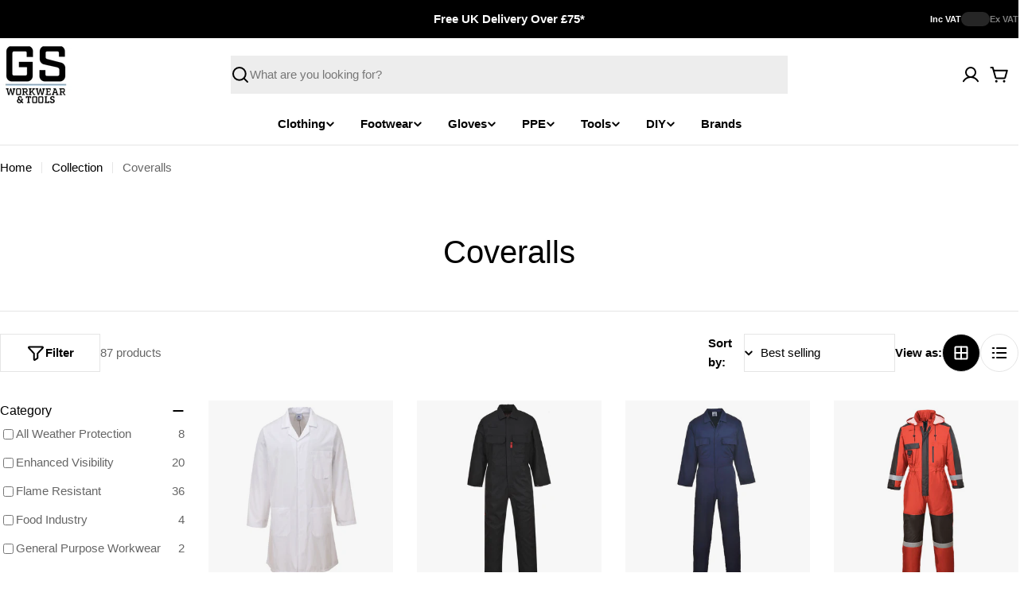

--- FILE ---
content_type: text/html; charset=utf-8
request_url: https://us.gsworkwear.com/collections/coveralls
body_size: 71401
content:

<!doctype html>
<html
  class="no-js"
  lang="en"
  
>
  <head>
    <meta charset="utf-8">
    <meta http-equiv="X-UA-Compatible" content="IE=edge">
    <meta name="viewport" content="width=device-width,initial-scale=1">
    <meta name="theme-color" content="">
    <link rel="canonical" href="https://us.gsworkwear.com/collections/coveralls">
    <link rel="preconnect" href="https://cdn.shopify.com" crossorigin><link rel="icon" type="image/png" href="//us.gsworkwear.com/cdn/shop/files/gs-workwear-tools-logo_1.png?crop=center&height=32&v=1711539618&width=32"><title>Coveralls &ndash; GS Workwear</title>

    
      <meta name="description" content="When you need to make sure all your clothing is fully covered and fully protected, then look no further than this great range of Coveralls, including great quality manufacturers like Portwest. All at a great low price.">
    


<meta property="og:site_name" content="GS Workwear">
<meta property="og:url" content="https://us.gsworkwear.com/collections/coveralls">
<meta property="og:title" content="Coveralls">
<meta property="og:type" content="website">
<meta property="og:description" content="When you need to make sure all your clothing is fully covered and fully protected, then look no further than this great range of Coveralls, including great quality manufacturers like Portwest. All at a great low price."><meta name="twitter:card" content="summary_large_image">
<meta name="twitter:title" content="Coveralls">
<meta name="twitter:description" content="When you need to make sure all your clothing is fully covered and fully protected, then look no further than this great range of Coveralls, including great quality manufacturers like Portwest. All at a great low price.">

<style data-shopify>
  
  
  
  
  
  
  
  
  

  
    :root,
.color-scheme-1 {
      --color-background: 255,255,255;
      --color-secondary-background: 237,237,237;
      --color-primary: 196,48,28;
      --color-text-heading: 0,0,0;
      --color-foreground: 0,0,0;
      --color-subtext: 102,102,102;
      --color-subtext-alpha: 1.0;
      --color-border: 229,229,229;
      --color-border-alpha: 1.0;
      --color-button: 0,0,0;
      --color-button-text: 255,255,255;
      --color-secondary-button: 237,237,237;
      --color-secondary-button-border: 237,237,237;
      --color-secondary-button-text: 0,0,0;
      --color-button-before: ;
      --color-field: 237,237,237;
      --color-field-alpha: 1.0;
      --color-field-text: 0,0,0;
      --color-link: 0,0,0;
      --color-link-hover: 0,0,0;
      --color-product-price-sale: 196,48,28;
      --color-progress-bar: 13,135,86;
      --color-foreground-lighten-60: #666666;
      --color-foreground-lighten-40: #999999;
      --color-foreground-lighten-19: #cfcfcf;
--inputs-border-width: 0px;
        --inputs-search-border-width: 0px;}
    @media (min-width: 768px) {
      body .desktop-color-scheme-1 {
        --color-background: 255,255,255;
      --color-secondary-background: 237,237,237;
      --color-primary: 196,48,28;
      --color-text-heading: 0,0,0;
      --color-foreground: 0,0,0;
      --color-subtext: 102,102,102;
      --color-subtext-alpha: 1.0;
      --color-border: 229,229,229;
      --color-border-alpha: 1.0;
      --color-button: 0,0,0;
      --color-button-text: 255,255,255;
      --color-secondary-button: 237,237,237;
      --color-secondary-button-border: 237,237,237;
      --color-secondary-button-text: 0,0,0;
      --color-button-before: ;
      --color-field: 237,237,237;
      --color-field-alpha: 1.0;
      --color-field-text: 0,0,0;
      --color-link: 0,0,0;
      --color-link-hover: 0,0,0;
      --color-product-price-sale: 196,48,28;
      --color-progress-bar: 13,135,86;
      --color-foreground-lighten-60: #666666;
      --color-foreground-lighten-40: #999999;
      --color-foreground-lighten-19: #cfcfcf;
        color: rgb(var(--color-foreground));
        background-color: rgb(var(--color-background));
      }
    }
    @media (max-width: 767px) {
      body .mobile-color-scheme-1 {
        --color-background: 255,255,255;
      --color-secondary-background: 237,237,237;
      --color-primary: 196,48,28;
      --color-text-heading: 0,0,0;
      --color-foreground: 0,0,0;
      --color-subtext: 102,102,102;
      --color-subtext-alpha: 1.0;
      --color-border: 229,229,229;
      --color-border-alpha: 1.0;
      --color-button: 0,0,0;
      --color-button-text: 255,255,255;
      --color-secondary-button: 237,237,237;
      --color-secondary-button-border: 237,237,237;
      --color-secondary-button-text: 0,0,0;
      --color-button-before: ;
      --color-field: 237,237,237;
      --color-field-alpha: 1.0;
      --color-field-text: 0,0,0;
      --color-link: 0,0,0;
      --color-link-hover: 0,0,0;
      --color-product-price-sale: 196,48,28;
      --color-progress-bar: 13,135,86;
      --color-foreground-lighten-60: #666666;
      --color-foreground-lighten-40: #999999;
      --color-foreground-lighten-19: #cfcfcf;
        color: rgb(var(--color-foreground));
        background-color: rgb(var(--color-background));
      }
    }
  
    
.color-scheme-inverse {
      --color-background: 0,0,0;
      --color-secondary-background: 0,0,0;
      --color-primary: 196,48,28;
      --color-text-heading: 255,255,255;
      --color-foreground: 255,255,255;
      --color-subtext: 255,255,255;
      --color-subtext-alpha: 1.0;
      --color-border: 255,255,255;
      --color-border-alpha: 1.0;
      --color-button: 255,255,255;
      --color-button-text: 0,0,0;
      --color-secondary-button: 255,255,255;
      --color-secondary-button-border: 230,230,230;
      --color-secondary-button-text: 0,0,0;
      --color-button-before: ;
      --color-field: 255,255,255;
      --color-field-alpha: 1.0;
      --color-field-text: 0,0,0;
      --color-link: 255,255,255;
      --color-link-hover: 255,255,255;
      --color-product-price-sale: 196,48,28;
      --color-progress-bar: 13,135,86;
      --color-foreground-lighten-60: #999999;
      --color-foreground-lighten-40: #666666;
      --color-foreground-lighten-19: #303030;
--inputs-border-width: 0px;
        --inputs-search-border-width: 0px;}
    @media (min-width: 768px) {
      body .desktop-color-scheme-inverse {
        --color-background: 0,0,0;
      --color-secondary-background: 0,0,0;
      --color-primary: 196,48,28;
      --color-text-heading: 255,255,255;
      --color-foreground: 255,255,255;
      --color-subtext: 255,255,255;
      --color-subtext-alpha: 1.0;
      --color-border: 255,255,255;
      --color-border-alpha: 1.0;
      --color-button: 255,255,255;
      --color-button-text: 0,0,0;
      --color-secondary-button: 255,255,255;
      --color-secondary-button-border: 230,230,230;
      --color-secondary-button-text: 0,0,0;
      --color-button-before: ;
      --color-field: 255,255,255;
      --color-field-alpha: 1.0;
      --color-field-text: 0,0,0;
      --color-link: 255,255,255;
      --color-link-hover: 255,255,255;
      --color-product-price-sale: 196,48,28;
      --color-progress-bar: 13,135,86;
      --color-foreground-lighten-60: #999999;
      --color-foreground-lighten-40: #666666;
      --color-foreground-lighten-19: #303030;
        color: rgb(var(--color-foreground));
        background-color: rgb(var(--color-background));
      }
    }
    @media (max-width: 767px) {
      body .mobile-color-scheme-inverse {
        --color-background: 0,0,0;
      --color-secondary-background: 0,0,0;
      --color-primary: 196,48,28;
      --color-text-heading: 255,255,255;
      --color-foreground: 255,255,255;
      --color-subtext: 255,255,255;
      --color-subtext-alpha: 1.0;
      --color-border: 255,255,255;
      --color-border-alpha: 1.0;
      --color-button: 255,255,255;
      --color-button-text: 0,0,0;
      --color-secondary-button: 255,255,255;
      --color-secondary-button-border: 230,230,230;
      --color-secondary-button-text: 0,0,0;
      --color-button-before: ;
      --color-field: 255,255,255;
      --color-field-alpha: 1.0;
      --color-field-text: 0,0,0;
      --color-link: 255,255,255;
      --color-link-hover: 255,255,255;
      --color-product-price-sale: 196,48,28;
      --color-progress-bar: 13,135,86;
      --color-foreground-lighten-60: #999999;
      --color-foreground-lighten-40: #666666;
      --color-foreground-lighten-19: #303030;
        color: rgb(var(--color-foreground));
        background-color: rgb(var(--color-background));
      }
    }
  
    
.color-scheme-info {
      --color-background: 240,242,255;
      --color-secondary-background: 247,247,247;
      --color-primary: 196,48,28;
      --color-text-heading: 0,0,0;
      --color-foreground: 0,0,0;
      --color-subtext: 102,102,102;
      --color-subtext-alpha: 1.0;
      --color-border: 229,229,229;
      --color-border-alpha: 1.0;
      --color-button: 0,0,0;
      --color-button-text: 255,255,255;
      --color-secondary-button: 237,237,237;
      --color-secondary-button-border: 237,237,237;
      --color-secondary-button-text: 0,0,0;
      --color-button-before: ;
      --color-field: 245,245,245;
      --color-field-alpha: 1.0;
      --color-field-text: 0,0,0;
      --color-link: 0,0,0;
      --color-link-hover: 0,0,0;
      --color-product-price-sale: 196,48,28;
      --color-progress-bar: 13,135,86;
      --color-foreground-lighten-60: #606166;
      --color-foreground-lighten-40: #909199;
      --color-foreground-lighten-19: #c2c4cf;
--inputs-border-width: 0px;
        --inputs-search-border-width: 0px;}
    @media (min-width: 768px) {
      body .desktop-color-scheme-info {
        --color-background: 240,242,255;
      --color-secondary-background: 247,247,247;
      --color-primary: 196,48,28;
      --color-text-heading: 0,0,0;
      --color-foreground: 0,0,0;
      --color-subtext: 102,102,102;
      --color-subtext-alpha: 1.0;
      --color-border: 229,229,229;
      --color-border-alpha: 1.0;
      --color-button: 0,0,0;
      --color-button-text: 255,255,255;
      --color-secondary-button: 237,237,237;
      --color-secondary-button-border: 237,237,237;
      --color-secondary-button-text: 0,0,0;
      --color-button-before: ;
      --color-field: 245,245,245;
      --color-field-alpha: 1.0;
      --color-field-text: 0,0,0;
      --color-link: 0,0,0;
      --color-link-hover: 0,0,0;
      --color-product-price-sale: 196,48,28;
      --color-progress-bar: 13,135,86;
      --color-foreground-lighten-60: #606166;
      --color-foreground-lighten-40: #909199;
      --color-foreground-lighten-19: #c2c4cf;
        color: rgb(var(--color-foreground));
        background-color: rgb(var(--color-background));
      }
    }
    @media (max-width: 767px) {
      body .mobile-color-scheme-info {
        --color-background: 240,242,255;
      --color-secondary-background: 247,247,247;
      --color-primary: 196,48,28;
      --color-text-heading: 0,0,0;
      --color-foreground: 0,0,0;
      --color-subtext: 102,102,102;
      --color-subtext-alpha: 1.0;
      --color-border: 229,229,229;
      --color-border-alpha: 1.0;
      --color-button: 0,0,0;
      --color-button-text: 255,255,255;
      --color-secondary-button: 237,237,237;
      --color-secondary-button-border: 237,237,237;
      --color-secondary-button-text: 0,0,0;
      --color-button-before: ;
      --color-field: 245,245,245;
      --color-field-alpha: 1.0;
      --color-field-text: 0,0,0;
      --color-link: 0,0,0;
      --color-link-hover: 0,0,0;
      --color-product-price-sale: 196,48,28;
      --color-progress-bar: 13,135,86;
      --color-foreground-lighten-60: #606166;
      --color-foreground-lighten-40: #909199;
      --color-foreground-lighten-19: #c2c4cf;
        color: rgb(var(--color-foreground));
        background-color: rgb(var(--color-background));
      }
    }
  
    
.color-scheme-2 {
      --color-background: 29,52,154;
      --color-secondary-background: 245,245,245;
      --color-primary: 196,48,28;
      --color-text-heading: 255,255,255;
      --color-foreground: 255,255,255;
      --color-subtext: 255,255,255;
      --color-subtext-alpha: 1.0;
      --color-border: 229,229,229;
      --color-border-alpha: 1.0;
      --color-button: 255,255,255;
      --color-button-text: 0,0,0;
      --color-secondary-button: 255,255,255;
      --color-secondary-button-border: 255,255,255;
      --color-secondary-button-text: 0,0,0;
      --color-button-before: ;
      --color-field: 245,245,245;
      --color-field-alpha: 1.0;
      --color-field-text: 0,0,0;
      --color-link: 255,255,255;
      --color-link-hover: 255,255,255;
      --color-product-price-sale: 196,48,28;
      --color-progress-bar: 13,135,86;
      --color-foreground-lighten-60: #a5aed7;
      --color-foreground-lighten-40: #7785c2;
      --color-foreground-lighten-19: #485bad;
--inputs-border-width: 0px;
        --inputs-search-border-width: 0px;}
    @media (min-width: 768px) {
      body .desktop-color-scheme-2 {
        --color-background: 29,52,154;
      --color-secondary-background: 245,245,245;
      --color-primary: 196,48,28;
      --color-text-heading: 255,255,255;
      --color-foreground: 255,255,255;
      --color-subtext: 255,255,255;
      --color-subtext-alpha: 1.0;
      --color-border: 229,229,229;
      --color-border-alpha: 1.0;
      --color-button: 255,255,255;
      --color-button-text: 0,0,0;
      --color-secondary-button: 255,255,255;
      --color-secondary-button-border: 255,255,255;
      --color-secondary-button-text: 0,0,0;
      --color-button-before: ;
      --color-field: 245,245,245;
      --color-field-alpha: 1.0;
      --color-field-text: 0,0,0;
      --color-link: 255,255,255;
      --color-link-hover: 255,255,255;
      --color-product-price-sale: 196,48,28;
      --color-progress-bar: 13,135,86;
      --color-foreground-lighten-60: #a5aed7;
      --color-foreground-lighten-40: #7785c2;
      --color-foreground-lighten-19: #485bad;
        color: rgb(var(--color-foreground));
        background-color: rgb(var(--color-background));
      }
    }
    @media (max-width: 767px) {
      body .mobile-color-scheme-2 {
        --color-background: 29,52,154;
      --color-secondary-background: 245,245,245;
      --color-primary: 196,48,28;
      --color-text-heading: 255,255,255;
      --color-foreground: 255,255,255;
      --color-subtext: 255,255,255;
      --color-subtext-alpha: 1.0;
      --color-border: 229,229,229;
      --color-border-alpha: 1.0;
      --color-button: 255,255,255;
      --color-button-text: 0,0,0;
      --color-secondary-button: 255,255,255;
      --color-secondary-button-border: 255,255,255;
      --color-secondary-button-text: 0,0,0;
      --color-button-before: ;
      --color-field: 245,245,245;
      --color-field-alpha: 1.0;
      --color-field-text: 0,0,0;
      --color-link: 255,255,255;
      --color-link-hover: 255,255,255;
      --color-product-price-sale: 196,48,28;
      --color-progress-bar: 13,135,86;
      --color-foreground-lighten-60: #a5aed7;
      --color-foreground-lighten-40: #7785c2;
      --color-foreground-lighten-19: #485bad;
        color: rgb(var(--color-foreground));
        background-color: rgb(var(--color-background));
      }
    }
  
    
.color-scheme-3 {
      --color-background: 244,246,145;
      --color-secondary-background: 247,247,247;
      --color-primary: 196,48,28;
      --color-text-heading: 0,0,0;
      --color-foreground: 0,0,0;
      --color-subtext: 102,102,102;
      --color-subtext-alpha: 1.0;
      --color-border: 247,247,247;
      --color-border-alpha: 1.0;
      --color-button: 0,0,0;
      --color-button-text: 255,255,255;
      --color-secondary-button: 244,246,145;
      --color-secondary-button-border: 0,0,0;
      --color-secondary-button-text: 0,0,0;
      --color-button-before: ;
      --color-field: 255,255,255;
      --color-field-alpha: 1.0;
      --color-field-text: 0,0,0;
      --color-link: 0,0,0;
      --color-link-hover: 0,0,0;
      --color-product-price-sale: 196,48,28;
      --color-progress-bar: 13,135,86;
      --color-foreground-lighten-60: #62623a;
      --color-foreground-lighten-40: #929457;
      --color-foreground-lighten-19: #c6c775;
--inputs-border-width: 0px;
        --inputs-search-border-width: 0px;}
    @media (min-width: 768px) {
      body .desktop-color-scheme-3 {
        --color-background: 244,246,145;
      --color-secondary-background: 247,247,247;
      --color-primary: 196,48,28;
      --color-text-heading: 0,0,0;
      --color-foreground: 0,0,0;
      --color-subtext: 102,102,102;
      --color-subtext-alpha: 1.0;
      --color-border: 247,247,247;
      --color-border-alpha: 1.0;
      --color-button: 0,0,0;
      --color-button-text: 255,255,255;
      --color-secondary-button: 244,246,145;
      --color-secondary-button-border: 0,0,0;
      --color-secondary-button-text: 0,0,0;
      --color-button-before: ;
      --color-field: 255,255,255;
      --color-field-alpha: 1.0;
      --color-field-text: 0,0,0;
      --color-link: 0,0,0;
      --color-link-hover: 0,0,0;
      --color-product-price-sale: 196,48,28;
      --color-progress-bar: 13,135,86;
      --color-foreground-lighten-60: #62623a;
      --color-foreground-lighten-40: #929457;
      --color-foreground-lighten-19: #c6c775;
        color: rgb(var(--color-foreground));
        background-color: rgb(var(--color-background));
      }
    }
    @media (max-width: 767px) {
      body .mobile-color-scheme-3 {
        --color-background: 244,246,145;
      --color-secondary-background: 247,247,247;
      --color-primary: 196,48,28;
      --color-text-heading: 0,0,0;
      --color-foreground: 0,0,0;
      --color-subtext: 102,102,102;
      --color-subtext-alpha: 1.0;
      --color-border: 247,247,247;
      --color-border-alpha: 1.0;
      --color-button: 0,0,0;
      --color-button-text: 255,255,255;
      --color-secondary-button: 244,246,145;
      --color-secondary-button-border: 0,0,0;
      --color-secondary-button-text: 0,0,0;
      --color-button-before: ;
      --color-field: 255,255,255;
      --color-field-alpha: 1.0;
      --color-field-text: 0,0,0;
      --color-link: 0,0,0;
      --color-link-hover: 0,0,0;
      --color-product-price-sale: 196,48,28;
      --color-progress-bar: 13,135,86;
      --color-foreground-lighten-60: #62623a;
      --color-foreground-lighten-40: #929457;
      --color-foreground-lighten-19: #c6c775;
        color: rgb(var(--color-foreground));
        background-color: rgb(var(--color-background));
      }
    }
  
    
.color-scheme-4 {
      --color-background: 245,226,226;
      --color-secondary-background: 247,247,247;
      --color-primary: 196,48,28;
      --color-text-heading: 0,0,0;
      --color-foreground: 0,0,0;
      --color-subtext: 102,102,102;
      --color-subtext-alpha: 1.0;
      --color-border: 230,230,230;
      --color-border-alpha: 1.0;
      --color-button: 0,0,0;
      --color-button-text: 255,255,255;
      --color-secondary-button: 233,233,233;
      --color-secondary-button-border: 233,233,233;
      --color-secondary-button-text: 0,0,0;
      --color-button-before: ;
      --color-field: 245,245,245;
      --color-field-alpha: 1.0;
      --color-field-text: 0,0,0;
      --color-link: 0,0,0;
      --color-link-hover: 0,0,0;
      --color-product-price-sale: 196,48,28;
      --color-progress-bar: 13,135,86;
      --color-foreground-lighten-60: #625a5a;
      --color-foreground-lighten-40: #938888;
      --color-foreground-lighten-19: #c6b7b7;
--inputs-border-width: 0px;
        --inputs-search-border-width: 0px;}
    @media (min-width: 768px) {
      body .desktop-color-scheme-4 {
        --color-background: 245,226,226;
      --color-secondary-background: 247,247,247;
      --color-primary: 196,48,28;
      --color-text-heading: 0,0,0;
      --color-foreground: 0,0,0;
      --color-subtext: 102,102,102;
      --color-subtext-alpha: 1.0;
      --color-border: 230,230,230;
      --color-border-alpha: 1.0;
      --color-button: 0,0,0;
      --color-button-text: 255,255,255;
      --color-secondary-button: 233,233,233;
      --color-secondary-button-border: 233,233,233;
      --color-secondary-button-text: 0,0,0;
      --color-button-before: ;
      --color-field: 245,245,245;
      --color-field-alpha: 1.0;
      --color-field-text: 0,0,0;
      --color-link: 0,0,0;
      --color-link-hover: 0,0,0;
      --color-product-price-sale: 196,48,28;
      --color-progress-bar: 13,135,86;
      --color-foreground-lighten-60: #625a5a;
      --color-foreground-lighten-40: #938888;
      --color-foreground-lighten-19: #c6b7b7;
        color: rgb(var(--color-foreground));
        background-color: rgb(var(--color-background));
      }
    }
    @media (max-width: 767px) {
      body .mobile-color-scheme-4 {
        --color-background: 245,226,226;
      --color-secondary-background: 247,247,247;
      --color-primary: 196,48,28;
      --color-text-heading: 0,0,0;
      --color-foreground: 0,0,0;
      --color-subtext: 102,102,102;
      --color-subtext-alpha: 1.0;
      --color-border: 230,230,230;
      --color-border-alpha: 1.0;
      --color-button: 0,0,0;
      --color-button-text: 255,255,255;
      --color-secondary-button: 233,233,233;
      --color-secondary-button-border: 233,233,233;
      --color-secondary-button-text: 0,0,0;
      --color-button-before: ;
      --color-field: 245,245,245;
      --color-field-alpha: 1.0;
      --color-field-text: 0,0,0;
      --color-link: 0,0,0;
      --color-link-hover: 0,0,0;
      --color-product-price-sale: 196,48,28;
      --color-progress-bar: 13,135,86;
      --color-foreground-lighten-60: #625a5a;
      --color-foreground-lighten-40: #938888;
      --color-foreground-lighten-19: #c6b7b7;
        color: rgb(var(--color-foreground));
        background-color: rgb(var(--color-background));
      }
    }
  
    
.color-scheme-6 {
      --color-background: 224,239,228;
      --color-secondary-background: 243,238,234;
      --color-primary: 196,48,28;
      --color-text-heading: 0,0,0;
      --color-foreground: 0,0,0;
      --color-subtext: 102,102,102;
      --color-subtext-alpha: 1.0;
      --color-border: 198,191,177;
      --color-border-alpha: 1.0;
      --color-button: 0,0,0;
      --color-button-text: 255,255,255;
      --color-secondary-button: 255,255,255;
      --color-secondary-button-border: 230,230,230;
      --color-secondary-button-text: 0,0,0;
      --color-button-before: ;
      --color-field: 255,255,255;
      --color-field-alpha: 1.0;
      --color-field-text: 0,0,0;
      --color-link: 0,0,0;
      --color-link-hover: 0,0,0;
      --color-product-price-sale: 196,48,28;
      --color-progress-bar: 13,135,86;
      --color-foreground-lighten-60: #5a605b;
      --color-foreground-lighten-40: #868f89;
      --color-foreground-lighten-19: #b5c2b9;
--inputs-border-width: 0px;
        --inputs-search-border-width: 0px;}
    @media (min-width: 768px) {
      body .desktop-color-scheme-6 {
        --color-background: 224,239,228;
      --color-secondary-background: 243,238,234;
      --color-primary: 196,48,28;
      --color-text-heading: 0,0,0;
      --color-foreground: 0,0,0;
      --color-subtext: 102,102,102;
      --color-subtext-alpha: 1.0;
      --color-border: 198,191,177;
      --color-border-alpha: 1.0;
      --color-button: 0,0,0;
      --color-button-text: 255,255,255;
      --color-secondary-button: 255,255,255;
      --color-secondary-button-border: 230,230,230;
      --color-secondary-button-text: 0,0,0;
      --color-button-before: ;
      --color-field: 255,255,255;
      --color-field-alpha: 1.0;
      --color-field-text: 0,0,0;
      --color-link: 0,0,0;
      --color-link-hover: 0,0,0;
      --color-product-price-sale: 196,48,28;
      --color-progress-bar: 13,135,86;
      --color-foreground-lighten-60: #5a605b;
      --color-foreground-lighten-40: #868f89;
      --color-foreground-lighten-19: #b5c2b9;
        color: rgb(var(--color-foreground));
        background-color: rgb(var(--color-background));
      }
    }
    @media (max-width: 767px) {
      body .mobile-color-scheme-6 {
        --color-background: 224,239,228;
      --color-secondary-background: 243,238,234;
      --color-primary: 196,48,28;
      --color-text-heading: 0,0,0;
      --color-foreground: 0,0,0;
      --color-subtext: 102,102,102;
      --color-subtext-alpha: 1.0;
      --color-border: 198,191,177;
      --color-border-alpha: 1.0;
      --color-button: 0,0,0;
      --color-button-text: 255,255,255;
      --color-secondary-button: 255,255,255;
      --color-secondary-button-border: 230,230,230;
      --color-secondary-button-text: 0,0,0;
      --color-button-before: ;
      --color-field: 255,255,255;
      --color-field-alpha: 1.0;
      --color-field-text: 0,0,0;
      --color-link: 0,0,0;
      --color-link-hover: 0,0,0;
      --color-product-price-sale: 196,48,28;
      --color-progress-bar: 13,135,86;
      --color-foreground-lighten-60: #5a605b;
      --color-foreground-lighten-40: #868f89;
      --color-foreground-lighten-19: #b5c2b9;
        color: rgb(var(--color-foreground));
        background-color: rgb(var(--color-background));
      }
    }
  
    
.color-scheme-7 {
      --color-background: 219,225,255;
      --color-secondary-background: 233,233,233;
      --color-primary: 196,48,28;
      --color-text-heading: 0,0,0;
      --color-foreground: 0,0,0;
      --color-subtext: 102,102,102;
      --color-subtext-alpha: 1.0;
      --color-border: 230,230,230;
      --color-border-alpha: 1.0;
      --color-button: 0,0,0;
      --color-button-text: 255,255,255;
      --color-secondary-button: 233,233,233;
      --color-secondary-button-border: 233,233,233;
      --color-secondary-button-text: 0,0,0;
      --color-button-before: ;
      --color-field: 245,245,245;
      --color-field-alpha: 1.0;
      --color-field-text: 0,0,0;
      --color-link: 0,0,0;
      --color-link-hover: 0,0,0;
      --color-product-price-sale: 196,48,28;
      --color-progress-bar: 13,135,86;
      --color-foreground-lighten-60: #585a66;
      --color-foreground-lighten-40: #838799;
      --color-foreground-lighten-19: #b1b6cf;
--inputs-border-width: 0px;
        --inputs-search-border-width: 0px;}
    @media (min-width: 768px) {
      body .desktop-color-scheme-7 {
        --color-background: 219,225,255;
      --color-secondary-background: 233,233,233;
      --color-primary: 196,48,28;
      --color-text-heading: 0,0,0;
      --color-foreground: 0,0,0;
      --color-subtext: 102,102,102;
      --color-subtext-alpha: 1.0;
      --color-border: 230,230,230;
      --color-border-alpha: 1.0;
      --color-button: 0,0,0;
      --color-button-text: 255,255,255;
      --color-secondary-button: 233,233,233;
      --color-secondary-button-border: 233,233,233;
      --color-secondary-button-text: 0,0,0;
      --color-button-before: ;
      --color-field: 245,245,245;
      --color-field-alpha: 1.0;
      --color-field-text: 0,0,0;
      --color-link: 0,0,0;
      --color-link-hover: 0,0,0;
      --color-product-price-sale: 196,48,28;
      --color-progress-bar: 13,135,86;
      --color-foreground-lighten-60: #585a66;
      --color-foreground-lighten-40: #838799;
      --color-foreground-lighten-19: #b1b6cf;
        color: rgb(var(--color-foreground));
        background-color: rgb(var(--color-background));
      }
    }
    @media (max-width: 767px) {
      body .mobile-color-scheme-7 {
        --color-background: 219,225,255;
      --color-secondary-background: 233,233,233;
      --color-primary: 196,48,28;
      --color-text-heading: 0,0,0;
      --color-foreground: 0,0,0;
      --color-subtext: 102,102,102;
      --color-subtext-alpha: 1.0;
      --color-border: 230,230,230;
      --color-border-alpha: 1.0;
      --color-button: 0,0,0;
      --color-button-text: 255,255,255;
      --color-secondary-button: 233,233,233;
      --color-secondary-button-border: 233,233,233;
      --color-secondary-button-text: 0,0,0;
      --color-button-before: ;
      --color-field: 245,245,245;
      --color-field-alpha: 1.0;
      --color-field-text: 0,0,0;
      --color-link: 0,0,0;
      --color-link-hover: 0,0,0;
      --color-product-price-sale: 196,48,28;
      --color-progress-bar: 13,135,86;
      --color-foreground-lighten-60: #585a66;
      --color-foreground-lighten-40: #838799;
      --color-foreground-lighten-19: #b1b6cf;
        color: rgb(var(--color-foreground));
        background-color: rgb(var(--color-background));
      }
    }
  
    
.color-scheme-8 {
      --color-background: 196,48,28;
      --color-secondary-background: 247,247,247;
      --color-primary: 196,48,28;
      --color-text-heading: 255,255,255;
      --color-foreground: 255,255,255;
      --color-subtext: 255,255,255;
      --color-subtext-alpha: 1.0;
      --color-border: 230,230,230;
      --color-border-alpha: 1.0;
      --color-button: 255,255,255;
      --color-button-text: 0,0,0;
      --color-secondary-button: 196,48,28;
      --color-secondary-button-border: 255,255,255;
      --color-secondary-button-text: 255,255,255;
      --color-button-before: ;
      --color-field: 245,245,245;
      --color-field-alpha: 1.0;
      --color-field-text: 0,0,0;
      --color-link: 255,255,255;
      --color-link-hover: 255,255,255;
      --color-product-price-sale: 196,48,28;
      --color-progress-bar: 13,135,86;
      --color-foreground-lighten-60: #e7aca4;
      --color-foreground-lighten-40: #dc8377;
      --color-foreground-lighten-19: #cf5747;
--inputs-border-width: 0px;
        --inputs-search-border-width: 0px;}
    @media (min-width: 768px) {
      body .desktop-color-scheme-8 {
        --color-background: 196,48,28;
      --color-secondary-background: 247,247,247;
      --color-primary: 196,48,28;
      --color-text-heading: 255,255,255;
      --color-foreground: 255,255,255;
      --color-subtext: 255,255,255;
      --color-subtext-alpha: 1.0;
      --color-border: 230,230,230;
      --color-border-alpha: 1.0;
      --color-button: 255,255,255;
      --color-button-text: 0,0,0;
      --color-secondary-button: 196,48,28;
      --color-secondary-button-border: 255,255,255;
      --color-secondary-button-text: 255,255,255;
      --color-button-before: ;
      --color-field: 245,245,245;
      --color-field-alpha: 1.0;
      --color-field-text: 0,0,0;
      --color-link: 255,255,255;
      --color-link-hover: 255,255,255;
      --color-product-price-sale: 196,48,28;
      --color-progress-bar: 13,135,86;
      --color-foreground-lighten-60: #e7aca4;
      --color-foreground-lighten-40: #dc8377;
      --color-foreground-lighten-19: #cf5747;
        color: rgb(var(--color-foreground));
        background-color: rgb(var(--color-background));
      }
    }
    @media (max-width: 767px) {
      body .mobile-color-scheme-8 {
        --color-background: 196,48,28;
      --color-secondary-background: 247,247,247;
      --color-primary: 196,48,28;
      --color-text-heading: 255,255,255;
      --color-foreground: 255,255,255;
      --color-subtext: 255,255,255;
      --color-subtext-alpha: 1.0;
      --color-border: 230,230,230;
      --color-border-alpha: 1.0;
      --color-button: 255,255,255;
      --color-button-text: 0,0,0;
      --color-secondary-button: 196,48,28;
      --color-secondary-button-border: 255,255,255;
      --color-secondary-button-text: 255,255,255;
      --color-button-before: ;
      --color-field: 245,245,245;
      --color-field-alpha: 1.0;
      --color-field-text: 0,0,0;
      --color-link: 255,255,255;
      --color-link-hover: 255,255,255;
      --color-product-price-sale: 196,48,28;
      --color-progress-bar: 13,135,86;
      --color-foreground-lighten-60: #e7aca4;
      --color-foreground-lighten-40: #dc8377;
      --color-foreground-lighten-19: #cf5747;
        color: rgb(var(--color-foreground));
        background-color: rgb(var(--color-background));
      }
    }
  
    
.color-scheme-9 {
      --color-background: 255,255,255;
      --color-secondary-background: 237,237,237;
      --color-primary: 196,48,28;
      --color-text-heading: 0,0,0;
      --color-foreground: 0,0,0;
      --color-subtext: 102,102,102;
      --color-subtext-alpha: 1.0;
      --color-border: 229,229,229;
      --color-border-alpha: 1.0;
      --color-button: 244,246,145;
      --color-button-text: 0,0,0;
      --color-secondary-button: 237,237,237;
      --color-secondary-button-border: 237,237,237;
      --color-secondary-button-text: 0,0,0;
      --color-button-before: ;
      --color-field: 237,237,237;
      --color-field-alpha: 1.0;
      --color-field-text: 0,0,0;
      --color-link: 0,0,0;
      --color-link-hover: 0,0,0;
      --color-product-price-sale: 196,48,28;
      --color-progress-bar: 13,135,86;
      --color-foreground-lighten-60: #666666;
      --color-foreground-lighten-40: #999999;
      --color-foreground-lighten-19: #cfcfcf;
--inputs-border-width: 0px;
        --inputs-search-border-width: 0px;}
    @media (min-width: 768px) {
      body .desktop-color-scheme-9 {
        --color-background: 255,255,255;
      --color-secondary-background: 237,237,237;
      --color-primary: 196,48,28;
      --color-text-heading: 0,0,0;
      --color-foreground: 0,0,0;
      --color-subtext: 102,102,102;
      --color-subtext-alpha: 1.0;
      --color-border: 229,229,229;
      --color-border-alpha: 1.0;
      --color-button: 244,246,145;
      --color-button-text: 0,0,0;
      --color-secondary-button: 237,237,237;
      --color-secondary-button-border: 237,237,237;
      --color-secondary-button-text: 0,0,0;
      --color-button-before: ;
      --color-field: 237,237,237;
      --color-field-alpha: 1.0;
      --color-field-text: 0,0,0;
      --color-link: 0,0,0;
      --color-link-hover: 0,0,0;
      --color-product-price-sale: 196,48,28;
      --color-progress-bar: 13,135,86;
      --color-foreground-lighten-60: #666666;
      --color-foreground-lighten-40: #999999;
      --color-foreground-lighten-19: #cfcfcf;
        color: rgb(var(--color-foreground));
        background-color: rgb(var(--color-background));
      }
    }
    @media (max-width: 767px) {
      body .mobile-color-scheme-9 {
        --color-background: 255,255,255;
      --color-secondary-background: 237,237,237;
      --color-primary: 196,48,28;
      --color-text-heading: 0,0,0;
      --color-foreground: 0,0,0;
      --color-subtext: 102,102,102;
      --color-subtext-alpha: 1.0;
      --color-border: 229,229,229;
      --color-border-alpha: 1.0;
      --color-button: 244,246,145;
      --color-button-text: 0,0,0;
      --color-secondary-button: 237,237,237;
      --color-secondary-button-border: 237,237,237;
      --color-secondary-button-text: 0,0,0;
      --color-button-before: ;
      --color-field: 237,237,237;
      --color-field-alpha: 1.0;
      --color-field-text: 0,0,0;
      --color-link: 0,0,0;
      --color-link-hover: 0,0,0;
      --color-product-price-sale: 196,48,28;
      --color-progress-bar: 13,135,86;
      --color-foreground-lighten-60: #666666;
      --color-foreground-lighten-40: #999999;
      --color-foreground-lighten-19: #cfcfcf;
        color: rgb(var(--color-foreground));
        background-color: rgb(var(--color-background));
      }
    }
  
    
.color-scheme-10 {
      --color-background: 246,246,246;
      --color-secondary-background: 237,237,237;
      --color-primary: 196,48,28;
      --color-text-heading: 0,0,0;
      --color-foreground: 0,0,0;
      --color-subtext: 102,102,102;
      --color-subtext-alpha: 1.0;
      --color-border: 229,229,229;
      --color-border-alpha: 1.0;
      --color-button: 0,0,0;
      --color-button-text: 255,255,255;
      --color-secondary-button: 237,237,237;
      --color-secondary-button-border: 237,237,237;
      --color-secondary-button-text: 0,0,0;
      --color-button-before: ;
      --color-field: 237,237,237;
      --color-field-alpha: 1.0;
      --color-field-text: 0,0,0;
      --color-link: 0,0,0;
      --color-link-hover: 0,0,0;
      --color-product-price-sale: 196,48,28;
      --color-progress-bar: 13,135,86;
      --color-foreground-lighten-60: #626262;
      --color-foreground-lighten-40: #949494;
      --color-foreground-lighten-19: #c7c7c7;
--inputs-border-width: 0px;
        --inputs-search-border-width: 0px;}
    @media (min-width: 768px) {
      body .desktop-color-scheme-10 {
        --color-background: 246,246,246;
      --color-secondary-background: 237,237,237;
      --color-primary: 196,48,28;
      --color-text-heading: 0,0,0;
      --color-foreground: 0,0,0;
      --color-subtext: 102,102,102;
      --color-subtext-alpha: 1.0;
      --color-border: 229,229,229;
      --color-border-alpha: 1.0;
      --color-button: 0,0,0;
      --color-button-text: 255,255,255;
      --color-secondary-button: 237,237,237;
      --color-secondary-button-border: 237,237,237;
      --color-secondary-button-text: 0,0,0;
      --color-button-before: ;
      --color-field: 237,237,237;
      --color-field-alpha: 1.0;
      --color-field-text: 0,0,0;
      --color-link: 0,0,0;
      --color-link-hover: 0,0,0;
      --color-product-price-sale: 196,48,28;
      --color-progress-bar: 13,135,86;
      --color-foreground-lighten-60: #626262;
      --color-foreground-lighten-40: #949494;
      --color-foreground-lighten-19: #c7c7c7;
        color: rgb(var(--color-foreground));
        background-color: rgb(var(--color-background));
      }
    }
    @media (max-width: 767px) {
      body .mobile-color-scheme-10 {
        --color-background: 246,246,246;
      --color-secondary-background: 237,237,237;
      --color-primary: 196,48,28;
      --color-text-heading: 0,0,0;
      --color-foreground: 0,0,0;
      --color-subtext: 102,102,102;
      --color-subtext-alpha: 1.0;
      --color-border: 229,229,229;
      --color-border-alpha: 1.0;
      --color-button: 0,0,0;
      --color-button-text: 255,255,255;
      --color-secondary-button: 237,237,237;
      --color-secondary-button-border: 237,237,237;
      --color-secondary-button-text: 0,0,0;
      --color-button-before: ;
      --color-field: 237,237,237;
      --color-field-alpha: 1.0;
      --color-field-text: 0,0,0;
      --color-link: 0,0,0;
      --color-link-hover: 0,0,0;
      --color-product-price-sale: 196,48,28;
      --color-progress-bar: 13,135,86;
      --color-foreground-lighten-60: #626262;
      --color-foreground-lighten-40: #949494;
      --color-foreground-lighten-19: #c7c7c7;
        color: rgb(var(--color-foreground));
        background-color: rgb(var(--color-background));
      }
    }
  
    
.color-scheme-11 {
      --color-background: 246,246,246;
      --color-secondary-background: 237,237,237;
      --color-primary: 196,48,28;
      --color-text-heading: 7,40,53;
      --color-foreground: 7,40,53;
      --color-subtext: 81,105,113;
      --color-subtext-alpha: 1.0;
      --color-border: 81,105,113;
      --color-border-alpha: 1.0;
      --color-button: 7,40,53;
      --color-button-text: 255,255,255;
      --color-secondary-button: 237,237,237;
      --color-secondary-button-border: 237,237,237;
      --color-secondary-button-text: 7,40,53;
      --color-button-before: ;
      --color-field: 255,255,255;
      --color-field-alpha: 1.0;
      --color-field-text: 7,40,53;
      --color-link: 7,40,53;
      --color-link-hover: 7,40,53;
      --color-product-price-sale: 196,48,28;
      --color-progress-bar: 13,135,86;
      --color-foreground-lighten-60: #677a82;
      --color-foreground-lighten-40: #96a4a9;
      --color-foreground-lighten-19: #c9cfd1;
--inputs-border-width: 0px;
        --inputs-search-border-width: 0px;}
    @media (min-width: 768px) {
      body .desktop-color-scheme-11 {
        --color-background: 246,246,246;
      --color-secondary-background: 237,237,237;
      --color-primary: 196,48,28;
      --color-text-heading: 7,40,53;
      --color-foreground: 7,40,53;
      --color-subtext: 81,105,113;
      --color-subtext-alpha: 1.0;
      --color-border: 81,105,113;
      --color-border-alpha: 1.0;
      --color-button: 7,40,53;
      --color-button-text: 255,255,255;
      --color-secondary-button: 237,237,237;
      --color-secondary-button-border: 237,237,237;
      --color-secondary-button-text: 7,40,53;
      --color-button-before: ;
      --color-field: 255,255,255;
      --color-field-alpha: 1.0;
      --color-field-text: 7,40,53;
      --color-link: 7,40,53;
      --color-link-hover: 7,40,53;
      --color-product-price-sale: 196,48,28;
      --color-progress-bar: 13,135,86;
      --color-foreground-lighten-60: #677a82;
      --color-foreground-lighten-40: #96a4a9;
      --color-foreground-lighten-19: #c9cfd1;
        color: rgb(var(--color-foreground));
        background-color: rgb(var(--color-background));
      }
    }
    @media (max-width: 767px) {
      body .mobile-color-scheme-11 {
        --color-background: 246,246,246;
      --color-secondary-background: 237,237,237;
      --color-primary: 196,48,28;
      --color-text-heading: 7,40,53;
      --color-foreground: 7,40,53;
      --color-subtext: 81,105,113;
      --color-subtext-alpha: 1.0;
      --color-border: 81,105,113;
      --color-border-alpha: 1.0;
      --color-button: 7,40,53;
      --color-button-text: 255,255,255;
      --color-secondary-button: 237,237,237;
      --color-secondary-button-border: 237,237,237;
      --color-secondary-button-text: 7,40,53;
      --color-button-before: ;
      --color-field: 255,255,255;
      --color-field-alpha: 1.0;
      --color-field-text: 7,40,53;
      --color-link: 7,40,53;
      --color-link-hover: 7,40,53;
      --color-product-price-sale: 196,48,28;
      --color-progress-bar: 13,135,86;
      --color-foreground-lighten-60: #677a82;
      --color-foreground-lighten-40: #96a4a9;
      --color-foreground-lighten-19: #c9cfd1;
        color: rgb(var(--color-foreground));
        background-color: rgb(var(--color-background));
      }
    }
  
    
.color-scheme-12 {
      --color-background: 255,255,255;
      --color-secondary-background: 237,237,237;
      --color-primary: 196,48,28;
      --color-text-heading: 7,40,53;
      --color-foreground: 7,40,53;
      --color-subtext: 81,105,113;
      --color-subtext-alpha: 1.0;
      --color-border: 81,105,113;
      --color-border-alpha: 1.0;
      --color-button: 196,48,28;
      --color-button-text: 255,255,255;
      --color-secondary-button: 237,237,237;
      --color-secondary-button-border: 237,237,237;
      --color-secondary-button-text: 7,40,53;
      --color-button-before: ;
      --color-field: 255,255,255;
      --color-field-alpha: 1.0;
      --color-field-text: 7,40,53;
      --color-link: 7,40,53;
      --color-link-hover: 7,40,53;
      --color-product-price-sale: 196,48,28;
      --color-progress-bar: 13,135,86;
      --color-foreground-lighten-60: #6a7e86;
      --color-foreground-lighten-40: #9ca9ae;
      --color-foreground-lighten-19: #d0d6d9;
--inputs-border-width: 1px;
        --inputs-search-border-width: 2px;}
    @media (min-width: 768px) {
      body .desktop-color-scheme-12 {
        --color-background: 255,255,255;
      --color-secondary-background: 237,237,237;
      --color-primary: 196,48,28;
      --color-text-heading: 7,40,53;
      --color-foreground: 7,40,53;
      --color-subtext: 81,105,113;
      --color-subtext-alpha: 1.0;
      --color-border: 81,105,113;
      --color-border-alpha: 1.0;
      --color-button: 196,48,28;
      --color-button-text: 255,255,255;
      --color-secondary-button: 237,237,237;
      --color-secondary-button-border: 237,237,237;
      --color-secondary-button-text: 7,40,53;
      --color-button-before: ;
      --color-field: 255,255,255;
      --color-field-alpha: 1.0;
      --color-field-text: 7,40,53;
      --color-link: 7,40,53;
      --color-link-hover: 7,40,53;
      --color-product-price-sale: 196,48,28;
      --color-progress-bar: 13,135,86;
      --color-foreground-lighten-60: #6a7e86;
      --color-foreground-lighten-40: #9ca9ae;
      --color-foreground-lighten-19: #d0d6d9;
        color: rgb(var(--color-foreground));
        background-color: rgb(var(--color-background));
      }
    }
    @media (max-width: 767px) {
      body .mobile-color-scheme-12 {
        --color-background: 255,255,255;
      --color-secondary-background: 237,237,237;
      --color-primary: 196,48,28;
      --color-text-heading: 7,40,53;
      --color-foreground: 7,40,53;
      --color-subtext: 81,105,113;
      --color-subtext-alpha: 1.0;
      --color-border: 81,105,113;
      --color-border-alpha: 1.0;
      --color-button: 196,48,28;
      --color-button-text: 255,255,255;
      --color-secondary-button: 237,237,237;
      --color-secondary-button-border: 237,237,237;
      --color-secondary-button-text: 7,40,53;
      --color-button-before: ;
      --color-field: 255,255,255;
      --color-field-alpha: 1.0;
      --color-field-text: 7,40,53;
      --color-link: 7,40,53;
      --color-link-hover: 7,40,53;
      --color-product-price-sale: 196,48,28;
      --color-progress-bar: 13,135,86;
      --color-foreground-lighten-60: #6a7e86;
      --color-foreground-lighten-40: #9ca9ae;
      --color-foreground-lighten-19: #d0d6d9;
        color: rgb(var(--color-foreground));
        background-color: rgb(var(--color-background));
      }
    }
  
    
.color-scheme-13 {
      --color-background: 249,242,223;
      --color-secondary-background: 237,237,237;
      --color-primary: 196,48,28;
      --color-text-heading: 7,40,53;
      --color-foreground: 7,40,53;
      --color-subtext: 81,105,113;
      --color-subtext-alpha: 1.0;
      --color-border: 230,233,235;
      --color-border-alpha: 1.0;
      --color-button: 7,40,53;
      --color-button-text: 255,255,255;
      --color-secondary-button: 237,237,237;
      --color-secondary-button-border: 237,237,237;
      --color-secondary-button-text: 7,40,53;
      --color-button-before: ;
      --color-field: 237,237,237;
      --color-field-alpha: 1.0;
      --color-field-text: 7,40,53;
      --color-link: 7,40,53;
      --color-link-hover: 7,40,53;
      --color-product-price-sale: 196,48,28;
      --color-progress-bar: 13,135,86;
      --color-foreground-lighten-60: #687979;
      --color-foreground-lighten-40: #98a19b;
      --color-foreground-lighten-19: #cbccbf;
--inputs-border-width: 0px;
        --inputs-search-border-width: 0px;}
    @media (min-width: 768px) {
      body .desktop-color-scheme-13 {
        --color-background: 249,242,223;
      --color-secondary-background: 237,237,237;
      --color-primary: 196,48,28;
      --color-text-heading: 7,40,53;
      --color-foreground: 7,40,53;
      --color-subtext: 81,105,113;
      --color-subtext-alpha: 1.0;
      --color-border: 230,233,235;
      --color-border-alpha: 1.0;
      --color-button: 7,40,53;
      --color-button-text: 255,255,255;
      --color-secondary-button: 237,237,237;
      --color-secondary-button-border: 237,237,237;
      --color-secondary-button-text: 7,40,53;
      --color-button-before: ;
      --color-field: 237,237,237;
      --color-field-alpha: 1.0;
      --color-field-text: 7,40,53;
      --color-link: 7,40,53;
      --color-link-hover: 7,40,53;
      --color-product-price-sale: 196,48,28;
      --color-progress-bar: 13,135,86;
      --color-foreground-lighten-60: #687979;
      --color-foreground-lighten-40: #98a19b;
      --color-foreground-lighten-19: #cbccbf;
        color: rgb(var(--color-foreground));
        background-color: rgb(var(--color-background));
      }
    }
    @media (max-width: 767px) {
      body .mobile-color-scheme-13 {
        --color-background: 249,242,223;
      --color-secondary-background: 237,237,237;
      --color-primary: 196,48,28;
      --color-text-heading: 7,40,53;
      --color-foreground: 7,40,53;
      --color-subtext: 81,105,113;
      --color-subtext-alpha: 1.0;
      --color-border: 230,233,235;
      --color-border-alpha: 1.0;
      --color-button: 7,40,53;
      --color-button-text: 255,255,255;
      --color-secondary-button: 237,237,237;
      --color-secondary-button-border: 237,237,237;
      --color-secondary-button-text: 7,40,53;
      --color-button-before: ;
      --color-field: 237,237,237;
      --color-field-alpha: 1.0;
      --color-field-text: 7,40,53;
      --color-link: 7,40,53;
      --color-link-hover: 7,40,53;
      --color-product-price-sale: 196,48,28;
      --color-progress-bar: 13,135,86;
      --color-foreground-lighten-60: #687979;
      --color-foreground-lighten-40: #98a19b;
      --color-foreground-lighten-19: #cbccbf;
        color: rgb(var(--color-foreground));
        background-color: rgb(var(--color-background));
      }
    }
  
    
.color-scheme-14 {
      --color-background: 255,255,255;
      --color-secondary-background: 245,245,245;
      --color-primary: 196,48,28;
      --color-text-heading: 0,0,0;
      --color-foreground: 0,0,0;
      --color-subtext: 77,77,77;
      --color-subtext-alpha: 1.0;
      --color-border: 229,229,229;
      --color-border-alpha: 1.0;
      --color-button: 255,224,147;
      --color-button-text: 0,0,0;
      --color-secondary-button: 237,237,237;
      --color-secondary-button-border: 237,237,237;
      --color-secondary-button-text: 0,0,0;
      --color-button-before: ;
      --color-field: 255,255,255;
      --color-field-alpha: 1.0;
      --color-field-text: 0,0,0;
      --color-link: 0,0,0;
      --color-link-hover: 0,0,0;
      --color-product-price-sale: 196,48,28;
      --color-progress-bar: 13,135,86;
      --color-foreground-lighten-60: #666666;
      --color-foreground-lighten-40: #999999;
      --color-foreground-lighten-19: #cfcfcf;
--inputs-border-width: 1px;
        --inputs-search-border-width: 2px;}
    @media (min-width: 768px) {
      body .desktop-color-scheme-14 {
        --color-background: 255,255,255;
      --color-secondary-background: 245,245,245;
      --color-primary: 196,48,28;
      --color-text-heading: 0,0,0;
      --color-foreground: 0,0,0;
      --color-subtext: 77,77,77;
      --color-subtext-alpha: 1.0;
      --color-border: 229,229,229;
      --color-border-alpha: 1.0;
      --color-button: 255,224,147;
      --color-button-text: 0,0,0;
      --color-secondary-button: 237,237,237;
      --color-secondary-button-border: 237,237,237;
      --color-secondary-button-text: 0,0,0;
      --color-button-before: ;
      --color-field: 255,255,255;
      --color-field-alpha: 1.0;
      --color-field-text: 0,0,0;
      --color-link: 0,0,0;
      --color-link-hover: 0,0,0;
      --color-product-price-sale: 196,48,28;
      --color-progress-bar: 13,135,86;
      --color-foreground-lighten-60: #666666;
      --color-foreground-lighten-40: #999999;
      --color-foreground-lighten-19: #cfcfcf;
        color: rgb(var(--color-foreground));
        background-color: rgb(var(--color-background));
      }
    }
    @media (max-width: 767px) {
      body .mobile-color-scheme-14 {
        --color-background: 255,255,255;
      --color-secondary-background: 245,245,245;
      --color-primary: 196,48,28;
      --color-text-heading: 0,0,0;
      --color-foreground: 0,0,0;
      --color-subtext: 77,77,77;
      --color-subtext-alpha: 1.0;
      --color-border: 229,229,229;
      --color-border-alpha: 1.0;
      --color-button: 255,224,147;
      --color-button-text: 0,0,0;
      --color-secondary-button: 237,237,237;
      --color-secondary-button-border: 237,237,237;
      --color-secondary-button-text: 0,0,0;
      --color-button-before: ;
      --color-field: 255,255,255;
      --color-field-alpha: 1.0;
      --color-field-text: 0,0,0;
      --color-link: 0,0,0;
      --color-link-hover: 0,0,0;
      --color-product-price-sale: 196,48,28;
      --color-progress-bar: 13,135,86;
      --color-foreground-lighten-60: #666666;
      --color-foreground-lighten-40: #999999;
      --color-foreground-lighten-19: #cfcfcf;
        color: rgb(var(--color-foreground));
        background-color: rgb(var(--color-background));
      }
    }
  

  body, .color-scheme-1, .color-scheme-inverse, .color-scheme-info, .color-scheme-2, .color-scheme-3, .color-scheme-4, .color-scheme-6, .color-scheme-7, .color-scheme-8, .color-scheme-9, .color-scheme-10, .color-scheme-11, .color-scheme-12, .color-scheme-13, .color-scheme-14 {
    color: rgb(var(--color-foreground));
    background-color: rgb(var(--color-background));
  }

  :root {
    /* Animation variable */
    --animation-long: .7s cubic-bezier(.3, 1, .3, 1);
    --animation-nav: .5s cubic-bezier(.6, 0, .4, 1);
    --animation-default: .5s cubic-bezier(.3, 1, .3, 1);
    --animation-fast: .3s cubic-bezier(.7, 0, .3, 1);
    --animation-button: .4s ease;
    --transform-origin-start: left;
    --transform-origin-end: right;
    --duration-default: 200ms;
    --duration-image: 1000ms;

    --font-body-family: Helvetica, Arial, sans-serif;
    --font-body-style: normal;
    --font-body-weight: 400;
    --font-body-weight-bolder: 600;
    --font-body-weight-bold: 600;
    --font-body-size: 1.5rem;
    --font-body-line-height: 1.6;

    --font-heading-family: Helvetica, Arial, sans-serif;
    --font-heading-style: normal;
    --font-heading-weight: 400;
    --font-heading-letter-spacing: 0.0em;
    --font-heading-transform: none;
    --font-heading-scale: 1.0;
    --font-heading-mobile-scale: 0.7;

    --font-hd1-transform:none;

    --font-subheading-family: Helvetica, Arial, sans-serif;
    --font-subheading-weight: 700;
    --font-subheading-scale: 1.06;
    --font-subheading-transform: none;
    --font-subheading-letter-spacing: 0.0em;

    --font-navigation-family: Helvetica, Arial, sans-serif;
    --font-navigation-weight: 700;
    --navigation-transform: none;

    --font-button-family: Helvetica, Arial, sans-serif;
    --font-button-weight: 700;
    --buttons-letter-spacing: 0.0em;
    --buttons-transform: capitalize;
    --buttons-height: 4.8rem;
    --buttons-border-width: 1px;

    --font-pcard-title-family: Helvetica, Arial, sans-serif;
    --font-pcard-title-style: normal;
    --font-pcard-title-weight: 600;
    --font-pcard-title-scale: 1.0;
    --font-pcard-title-transform: none;
    --font-pcard-title-size: 1.5rem;
    --font-pcard-title-line-height: 1.6;
    --font-pcard-price-family: Helvetica, Arial, sans-serif;
    --font-pcard-price-style: normal;
    --font-pcard-price-weight: 700;
    --font-pcard-badge-family: Helvetica, Arial, sans-serif;
    --font-pcard-badge-style: normal;
    --font-pcard-badge-weight: 700;

    --font-hd1-size: 7.0000028rem;
    --font-hd2-size: 4.9rem;
    --font-h1-size: calc(var(--font-heading-scale) * 4rem);
    --font-h2-size: calc(var(--font-heading-scale) * 3.2rem);
    --font-h3-size: calc(var(--font-heading-scale) * 2.8rem);
    --font-h4-size: calc(var(--font-heading-scale) * 2.2rem);
    --font-h5-size: calc(var(--font-heading-scale) * 1.8rem);
    --font-h6-size: calc(var(--font-heading-scale) * 1.6rem);
    --font-subheading-size: calc(var(--font-subheading-scale) * var(--font-body-size));

    --color-badge-sale: #C4301C;
    --color-badge-sale-text: #FFFFFF;
    --color-badge-soldout: #ADADAD;
    --color-badge-soldout-text: #FFFFFF;
    --color-badge-hot: #1d349a;
    --color-badge-hot-text: #FFFFFF;
    --color-badge-new: #0d8756;
    --color-badge-new-text: #FFFFFF;
    --color-badge-coming-soon: #7A34D6;
    --color-badge-coming-soon-text: #FFFFFF;
    --color-cart-bubble: #D63A2F;
    --color-keyboard-focus: 11 97 205;

    --buttons-radius: 0.0rem;
    --inputs-radius: 0.0rem;
    --textareas-radius: 0.0rem;
    --blocks-radius: 0.0rem;
    --blocks-radius-mobile: 0.0rem;
    --small-blocks-radius: 0.0rem;
    --medium-blocks-radius: 0.0rem;
    --pcard-radius: 0.0rem;
    --pcard-inner-radius: 0.0rem;
    --badges-radius: 0.0rem;

    --page-width: 1700px;
    --page-width-margin: 0rem;
    --header-padding-bottom: 3.2rem;
    --header-padding-bottom-mobile: 2.4rem;
    --header-padding-bottom-large: 6rem;
    --header-padding-bottom-large-lg: 3.2rem;
  }

  *,
  *::before,
  *::after {
    box-sizing: inherit;
  }

  html {
    box-sizing: border-box;
    font-size: 62.5%;
    height: 100%;
  }

  body {
    min-height: 100%;
    margin: 0;
    font-family: var(--font-body-family);
    font-style: var(--font-body-style);
    font-weight: var(--font-body-weight);
    font-size: var(--font-body-size);
    line-height: var(--font-body-line-height);
    -webkit-font-smoothing: antialiased;
    -moz-osx-font-smoothing: grayscale;
    touch-action: manipulation;
    -webkit-text-size-adjust: 100%;
    font-feature-settings: normal;
  }
  @media (min-width: 1775px) {
    .swiper-controls--outside {
      --swiper-navigation-offset-x: calc((var(--swiper-navigation-size) + 2.7rem) * -1);
    }
  }
</style>
<link href="//us.gsworkwear.com/cdn/shop/t/400/assets/vendor.css?v=94183888130352382221758099554" rel="stylesheet" type="text/css" media="all" /><link href="//us.gsworkwear.com/cdn/shop/t/400/assets/theme.css?v=2344788905593837561758190322" rel="stylesheet" type="text/css" media="all" /><script>window.performance && window.performance.mark && window.performance.mark('shopify.content_for_header.start');</script><meta name="facebook-domain-verification" content="b6lrcypnom4iqobf0h00onnt3x8n5o">
<meta id="shopify-digital-wallet" name="shopify-digital-wallet" content="/27286638/digital_wallets/dialog">
<meta name="shopify-checkout-api-token" content="1cd5e9d0d5a92f9114af14f688a065b1">
<meta id="in-context-paypal-metadata" data-shop-id="27286638" data-venmo-supported="false" data-environment="production" data-locale="en_US" data-paypal-v4="true" data-currency="USD">
<link rel="alternate" type="application/atom+xml" title="Feed" href="/collections/coveralls.atom" />
<link rel="next" href="/collections/coveralls?page=2">
<link rel="alternate" hreflang="x-default" href="https://www.gsworkwear.com/collections/coveralls">
<link rel="alternate" hreflang="en-AU" href="https://au.gsworkwear.com/collections/coveralls">
<link rel="alternate" hreflang="en-CA" href="https://ca.gsworkwear.com/collections/coveralls">
<link rel="alternate" hreflang="en-NZ" href="https://nz.gsworkwear.com/collections/coveralls">
<link rel="alternate" hreflang="en-US" href="https://us.gsworkwear.com/collections/coveralls">
<link rel="alternate" hreflang="en-GB" href="https://www.gsworkwear.com/collections/coveralls">
<link rel="alternate" type="application/json+oembed" href="https://us.gsworkwear.com/collections/coveralls.oembed">
<script async="async" src="/checkouts/internal/preloads.js?locale=en-US"></script>
<link rel="preconnect" href="https://shop.app" crossorigin="anonymous">
<script async="async" src="https://shop.app/checkouts/internal/preloads.js?locale=en-US&shop_id=27286638" crossorigin="anonymous"></script>
<script id="apple-pay-shop-capabilities" type="application/json">{"shopId":27286638,"countryCode":"GB","currencyCode":"USD","merchantCapabilities":["supports3DS"],"merchantId":"gid:\/\/shopify\/Shop\/27286638","merchantName":"GS Workwear","requiredBillingContactFields":["postalAddress","email"],"requiredShippingContactFields":["postalAddress","email"],"shippingType":"shipping","supportedNetworks":["visa","maestro","masterCard","discover","elo"],"total":{"type":"pending","label":"GS Workwear","amount":"1.00"},"shopifyPaymentsEnabled":true,"supportsSubscriptions":true}</script>
<script id="shopify-features" type="application/json">{"accessToken":"1cd5e9d0d5a92f9114af14f688a065b1","betas":["rich-media-storefront-analytics"],"domain":"us.gsworkwear.com","predictiveSearch":true,"shopId":27286638,"locale":"en"}</script>
<script>var Shopify = Shopify || {};
Shopify.shop = "goldstar-workwear.myshopify.com";
Shopify.locale = "en";
Shopify.currency = {"active":"USD","rate":"1.3760922"};
Shopify.country = "US";
Shopify.theme = {"name":"GSWW 1.3.1","id":181539897729,"schema_name":"Hyper","schema_version":"1.3.1","theme_store_id":3247,"role":"main"};
Shopify.theme.handle = "null";
Shopify.theme.style = {"id":null,"handle":null};
Shopify.cdnHost = "us.gsworkwear.com/cdn";
Shopify.routes = Shopify.routes || {};
Shopify.routes.root = "/";</script>
<script type="module">!function(o){(o.Shopify=o.Shopify||{}).modules=!0}(window);</script>
<script>!function(o){function n(){var o=[];function n(){o.push(Array.prototype.slice.apply(arguments))}return n.q=o,n}var t=o.Shopify=o.Shopify||{};t.loadFeatures=n(),t.autoloadFeatures=n()}(window);</script>
<script>
  window.ShopifyPay = window.ShopifyPay || {};
  window.ShopifyPay.apiHost = "shop.app\/pay";
  window.ShopifyPay.redirectState = null;
</script>
<script id="shop-js-analytics" type="application/json">{"pageType":"collection"}</script>
<script defer="defer" async type="module" src="//us.gsworkwear.com/cdn/shopifycloud/shop-js/modules/v2/client.init-shop-cart-sync_BT-GjEfc.en.esm.js"></script>
<script defer="defer" async type="module" src="//us.gsworkwear.com/cdn/shopifycloud/shop-js/modules/v2/chunk.common_D58fp_Oc.esm.js"></script>
<script defer="defer" async type="module" src="//us.gsworkwear.com/cdn/shopifycloud/shop-js/modules/v2/chunk.modal_xMitdFEc.esm.js"></script>
<script type="module">
  await import("//us.gsworkwear.com/cdn/shopifycloud/shop-js/modules/v2/client.init-shop-cart-sync_BT-GjEfc.en.esm.js");
await import("//us.gsworkwear.com/cdn/shopifycloud/shop-js/modules/v2/chunk.common_D58fp_Oc.esm.js");
await import("//us.gsworkwear.com/cdn/shopifycloud/shop-js/modules/v2/chunk.modal_xMitdFEc.esm.js");

  window.Shopify.SignInWithShop?.initShopCartSync?.({"fedCMEnabled":true,"windoidEnabled":true});

</script>
<script>
  window.Shopify = window.Shopify || {};
  if (!window.Shopify.featureAssets) window.Shopify.featureAssets = {};
  window.Shopify.featureAssets['shop-js'] = {"shop-cart-sync":["modules/v2/client.shop-cart-sync_DZOKe7Ll.en.esm.js","modules/v2/chunk.common_D58fp_Oc.esm.js","modules/v2/chunk.modal_xMitdFEc.esm.js"],"init-fed-cm":["modules/v2/client.init-fed-cm_B6oLuCjv.en.esm.js","modules/v2/chunk.common_D58fp_Oc.esm.js","modules/v2/chunk.modal_xMitdFEc.esm.js"],"shop-cash-offers":["modules/v2/client.shop-cash-offers_D2sdYoxE.en.esm.js","modules/v2/chunk.common_D58fp_Oc.esm.js","modules/v2/chunk.modal_xMitdFEc.esm.js"],"shop-login-button":["modules/v2/client.shop-login-button_QeVjl5Y3.en.esm.js","modules/v2/chunk.common_D58fp_Oc.esm.js","modules/v2/chunk.modal_xMitdFEc.esm.js"],"pay-button":["modules/v2/client.pay-button_DXTOsIq6.en.esm.js","modules/v2/chunk.common_D58fp_Oc.esm.js","modules/v2/chunk.modal_xMitdFEc.esm.js"],"shop-button":["modules/v2/client.shop-button_DQZHx9pm.en.esm.js","modules/v2/chunk.common_D58fp_Oc.esm.js","modules/v2/chunk.modal_xMitdFEc.esm.js"],"avatar":["modules/v2/client.avatar_BTnouDA3.en.esm.js"],"init-windoid":["modules/v2/client.init-windoid_CR1B-cfM.en.esm.js","modules/v2/chunk.common_D58fp_Oc.esm.js","modules/v2/chunk.modal_xMitdFEc.esm.js"],"init-shop-for-new-customer-accounts":["modules/v2/client.init-shop-for-new-customer-accounts_C_vY_xzh.en.esm.js","modules/v2/client.shop-login-button_QeVjl5Y3.en.esm.js","modules/v2/chunk.common_D58fp_Oc.esm.js","modules/v2/chunk.modal_xMitdFEc.esm.js"],"init-shop-email-lookup-coordinator":["modules/v2/client.init-shop-email-lookup-coordinator_BI7n9ZSv.en.esm.js","modules/v2/chunk.common_D58fp_Oc.esm.js","modules/v2/chunk.modal_xMitdFEc.esm.js"],"init-shop-cart-sync":["modules/v2/client.init-shop-cart-sync_BT-GjEfc.en.esm.js","modules/v2/chunk.common_D58fp_Oc.esm.js","modules/v2/chunk.modal_xMitdFEc.esm.js"],"shop-toast-manager":["modules/v2/client.shop-toast-manager_DiYdP3xc.en.esm.js","modules/v2/chunk.common_D58fp_Oc.esm.js","modules/v2/chunk.modal_xMitdFEc.esm.js"],"init-customer-accounts":["modules/v2/client.init-customer-accounts_D9ZNqS-Q.en.esm.js","modules/v2/client.shop-login-button_QeVjl5Y3.en.esm.js","modules/v2/chunk.common_D58fp_Oc.esm.js","modules/v2/chunk.modal_xMitdFEc.esm.js"],"init-customer-accounts-sign-up":["modules/v2/client.init-customer-accounts-sign-up_iGw4briv.en.esm.js","modules/v2/client.shop-login-button_QeVjl5Y3.en.esm.js","modules/v2/chunk.common_D58fp_Oc.esm.js","modules/v2/chunk.modal_xMitdFEc.esm.js"],"shop-follow-button":["modules/v2/client.shop-follow-button_CqMgW2wH.en.esm.js","modules/v2/chunk.common_D58fp_Oc.esm.js","modules/v2/chunk.modal_xMitdFEc.esm.js"],"checkout-modal":["modules/v2/client.checkout-modal_xHeaAweL.en.esm.js","modules/v2/chunk.common_D58fp_Oc.esm.js","modules/v2/chunk.modal_xMitdFEc.esm.js"],"shop-login":["modules/v2/client.shop-login_D91U-Q7h.en.esm.js","modules/v2/chunk.common_D58fp_Oc.esm.js","modules/v2/chunk.modal_xMitdFEc.esm.js"],"lead-capture":["modules/v2/client.lead-capture_BJmE1dJe.en.esm.js","modules/v2/chunk.common_D58fp_Oc.esm.js","modules/v2/chunk.modal_xMitdFEc.esm.js"],"payment-terms":["modules/v2/client.payment-terms_Ci9AEqFq.en.esm.js","modules/v2/chunk.common_D58fp_Oc.esm.js","modules/v2/chunk.modal_xMitdFEc.esm.js"]};
</script>
<script>(function() {
  var isLoaded = false;
  function asyncLoad() {
    if (isLoaded) return;
    isLoaded = true;
    var urls = ["https:\/\/dr4qe3ddw9y32.cloudfront.net\/awin-shopify-integration-code.js?aid=48473\u0026v=shopifyApp_4.6.2\u0026ts=1730115647348\u0026shop=goldstar-workwear.myshopify.com","https:\/\/api-eu1.hubapi.com\/scriptloader\/v1\/146117952.js?shop=goldstar-workwear.myshopify.com","https:\/\/s3.eu-west-1.amazonaws.com\/production-klarna-il-shopify-osm\/0b7fe7c4a98ef8166eeafee767bc667686567a25\/goldstar-workwear.myshopify.com-1759827386587.js?shop=goldstar-workwear.myshopify.com"];
    for (var i = 0; i < urls.length; i++) {
      var s = document.createElement('script');
      s.type = 'text/javascript';
      s.async = true;
      s.src = urls[i];
      var x = document.getElementsByTagName('script')[0];
      x.parentNode.insertBefore(s, x);
    }
  };
  if(window.attachEvent) {
    window.attachEvent('onload', asyncLoad);
  } else {
    window.addEventListener('load', asyncLoad, false);
  }
})();</script>
<script id="__st">var __st={"a":27286638,"offset":0,"reqid":"caf37711-2594-4670-839a-844c9cb9cb97-1769142059","pageurl":"us.gsworkwear.com\/collections\/coveralls","u":"555f1fb3d0d9","p":"collection","rtyp":"collection","rid":51760037931};</script>
<script>window.ShopifyPaypalV4VisibilityTracking = true;</script>
<script id="captcha-bootstrap">!function(){'use strict';const t='contact',e='account',n='new_comment',o=[[t,t],['blogs',n],['comments',n],[t,'customer']],c=[[e,'customer_login'],[e,'guest_login'],[e,'recover_customer_password'],[e,'create_customer']],r=t=>t.map((([t,e])=>`form[action*='/${t}']:not([data-nocaptcha='true']) input[name='form_type'][value='${e}']`)).join(','),a=t=>()=>t?[...document.querySelectorAll(t)].map((t=>t.form)):[];function s(){const t=[...o],e=r(t);return a(e)}const i='password',u='form_key',d=['recaptcha-v3-token','g-recaptcha-response','h-captcha-response',i],f=()=>{try{return window.sessionStorage}catch{return}},m='__shopify_v',_=t=>t.elements[u];function p(t,e,n=!1){try{const o=window.sessionStorage,c=JSON.parse(o.getItem(e)),{data:r}=function(t){const{data:e,action:n}=t;return t[m]||n?{data:e,action:n}:{data:t,action:n}}(c);for(const[e,n]of Object.entries(r))t.elements[e]&&(t.elements[e].value=n);n&&o.removeItem(e)}catch(o){console.error('form repopulation failed',{error:o})}}const l='form_type',E='cptcha';function T(t){t.dataset[E]=!0}const w=window,h=w.document,L='Shopify',v='ce_forms',y='captcha';let A=!1;((t,e)=>{const n=(g='f06e6c50-85a8-45c8-87d0-21a2b65856fe',I='https://cdn.shopify.com/shopifycloud/storefront-forms-hcaptcha/ce_storefront_forms_captcha_hcaptcha.v1.5.2.iife.js',D={infoText:'Protected by hCaptcha',privacyText:'Privacy',termsText:'Terms'},(t,e,n)=>{const o=w[L][v],c=o.bindForm;if(c)return c(t,g,e,D).then(n);var r;o.q.push([[t,g,e,D],n]),r=I,A||(h.body.append(Object.assign(h.createElement('script'),{id:'captcha-provider',async:!0,src:r})),A=!0)});var g,I,D;w[L]=w[L]||{},w[L][v]=w[L][v]||{},w[L][v].q=[],w[L][y]=w[L][y]||{},w[L][y].protect=function(t,e){n(t,void 0,e),T(t)},Object.freeze(w[L][y]),function(t,e,n,w,h,L){const[v,y,A,g]=function(t,e,n){const i=e?o:[],u=t?c:[],d=[...i,...u],f=r(d),m=r(i),_=r(d.filter((([t,e])=>n.includes(e))));return[a(f),a(m),a(_),s()]}(w,h,L),I=t=>{const e=t.target;return e instanceof HTMLFormElement?e:e&&e.form},D=t=>v().includes(t);t.addEventListener('submit',(t=>{const e=I(t);if(!e)return;const n=D(e)&&!e.dataset.hcaptchaBound&&!e.dataset.recaptchaBound,o=_(e),c=g().includes(e)&&(!o||!o.value);(n||c)&&t.preventDefault(),c&&!n&&(function(t){try{if(!f())return;!function(t){const e=f();if(!e)return;const n=_(t);if(!n)return;const o=n.value;o&&e.removeItem(o)}(t);const e=Array.from(Array(32),(()=>Math.random().toString(36)[2])).join('');!function(t,e){_(t)||t.append(Object.assign(document.createElement('input'),{type:'hidden',name:u})),t.elements[u].value=e}(t,e),function(t,e){const n=f();if(!n)return;const o=[...t.querySelectorAll(`input[type='${i}']`)].map((({name:t})=>t)),c=[...d,...o],r={};for(const[a,s]of new FormData(t).entries())c.includes(a)||(r[a]=s);n.setItem(e,JSON.stringify({[m]:1,action:t.action,data:r}))}(t,e)}catch(e){console.error('failed to persist form',e)}}(e),e.submit())}));const S=(t,e)=>{t&&!t.dataset[E]&&(n(t,e.some((e=>e===t))),T(t))};for(const o of['focusin','change'])t.addEventListener(o,(t=>{const e=I(t);D(e)&&S(e,y())}));const B=e.get('form_key'),M=e.get(l),P=B&&M;t.addEventListener('DOMContentLoaded',(()=>{const t=y();if(P)for(const e of t)e.elements[l].value===M&&p(e,B);[...new Set([...A(),...v().filter((t=>'true'===t.dataset.shopifyCaptcha))])].forEach((e=>S(e,t)))}))}(h,new URLSearchParams(w.location.search),n,t,e,['guest_login'])})(!0,!0)}();</script>
<script integrity="sha256-4kQ18oKyAcykRKYeNunJcIwy7WH5gtpwJnB7kiuLZ1E=" data-source-attribution="shopify.loadfeatures" defer="defer" src="//us.gsworkwear.com/cdn/shopifycloud/storefront/assets/storefront/load_feature-a0a9edcb.js" crossorigin="anonymous"></script>
<script crossorigin="anonymous" defer="defer" src="//us.gsworkwear.com/cdn/shopifycloud/storefront/assets/shopify_pay/storefront-65b4c6d7.js?v=20250812"></script>
<script data-source-attribution="shopify.dynamic_checkout.dynamic.init">var Shopify=Shopify||{};Shopify.PaymentButton=Shopify.PaymentButton||{isStorefrontPortableWallets:!0,init:function(){window.Shopify.PaymentButton.init=function(){};var t=document.createElement("script");t.src="https://us.gsworkwear.com/cdn/shopifycloud/portable-wallets/latest/portable-wallets.en.js",t.type="module",document.head.appendChild(t)}};
</script>
<script data-source-attribution="shopify.dynamic_checkout.buyer_consent">
  function portableWalletsHideBuyerConsent(e){var t=document.getElementById("shopify-buyer-consent"),n=document.getElementById("shopify-subscription-policy-button");t&&n&&(t.classList.add("hidden"),t.setAttribute("aria-hidden","true"),n.removeEventListener("click",e))}function portableWalletsShowBuyerConsent(e){var t=document.getElementById("shopify-buyer-consent"),n=document.getElementById("shopify-subscription-policy-button");t&&n&&(t.classList.remove("hidden"),t.removeAttribute("aria-hidden"),n.addEventListener("click",e))}window.Shopify?.PaymentButton&&(window.Shopify.PaymentButton.hideBuyerConsent=portableWalletsHideBuyerConsent,window.Shopify.PaymentButton.showBuyerConsent=portableWalletsShowBuyerConsent);
</script>
<script data-source-attribution="shopify.dynamic_checkout.cart.bootstrap">document.addEventListener("DOMContentLoaded",(function(){function t(){return document.querySelector("shopify-accelerated-checkout-cart, shopify-accelerated-checkout")}if(t())Shopify.PaymentButton.init();else{new MutationObserver((function(e,n){t()&&(Shopify.PaymentButton.init(),n.disconnect())})).observe(document.body,{childList:!0,subtree:!0})}}));
</script>
<script id='scb4127' type='text/javascript' async='' src='https://us.gsworkwear.com/cdn/shopifycloud/privacy-banner/storefront-banner.js'></script><link id="shopify-accelerated-checkout-styles" rel="stylesheet" media="screen" href="https://us.gsworkwear.com/cdn/shopifycloud/portable-wallets/latest/accelerated-checkout-backwards-compat.css" crossorigin="anonymous">
<style id="shopify-accelerated-checkout-cart">
        #shopify-buyer-consent {
  margin-top: 1em;
  display: inline-block;
  width: 100%;
}

#shopify-buyer-consent.hidden {
  display: none;
}

#shopify-subscription-policy-button {
  background: none;
  border: none;
  padding: 0;
  text-decoration: underline;
  font-size: inherit;
  cursor: pointer;
}

#shopify-subscription-policy-button::before {
  box-shadow: none;
}

      </style>

<script>window.performance && window.performance.mark && window.performance.mark('shopify.content_for_header.end');</script>
    <script src="//us.gsworkwear.com/cdn/shop/t/400/assets/vendor.js?v=19902385087906359841758099555" defer="defer"></script>
    <script src="//us.gsworkwear.com/cdn/shop/t/400/assets/theme.js?v=167195087967722282641758099555" defer="defer"></script><script>
      if (Shopify.designMode) {
        document.documentElement.classList.add('shopify-design-mode');
      }
    </script>
<script>
  window.FoxTheme = window.FoxTheme || {};
  document.documentElement.classList.replace('no-js', 'js');
  window.shopUrl = 'https://us.gsworkwear.com';
  window.FoxTheme.routes = {
    cart_add_url: '/cart/add',
    cart_change_url: '/cart/change',
    cart_update_url: '/cart/update',
    cart_url: '/cart',
    shop_url: 'https://www.gsworkwear.com',
    predictive_search_url: '/search/suggest',
    root_url: '/',
  };

  FoxTheme.shippingCalculatorStrings = {
    error: "One or more errors occurred while retrieving the shipping rates:",
    notFound: "Sorry, we do not ship to your address.",
    oneResult: "There is one shipping rate for your address:",
    multipleResults: "There are multiple shipping rates for your address:",
  };

  FoxTheme.settings = {
    cartType: "drawer",
    moneyFormat: "${{amount}}",
    themeName: 'Hyper',
    themeVersion: '1.3.1'
  }

  FoxTheme.compare = {
    alertMessage: `You can only add a maximum of 5 products to compare.`,
    maxProductsInCompare: 5
  }

  FoxTheme.variantStrings = {
    addToCart: `Add to cart`,
    addToCartShort: `Add`,
    soldOut: `Sold out`,
    unavailable: `Unavailable`,
    unavailable_with_option: `[value] - Unavailable`,
  };

  FoxTheme.cartStrings = {
    error: `There was an error while updating your cart. Please try again.`,
    quantityError: `You can only add [quantity] of this item to your cart.`,
    duplicateDiscountError: `The discount code has already been applied to your cart.`,
    applyDiscountError: `The discount code cannot be applied to your cart.`,
  };

  FoxTheme.quickOrderListStrings = {
    itemsAdded: "[quantity] items added",
    itemAdded: "[quantity] item added",
    itemsRemoved: "[quantity] items removed",
    itemRemoved: "[quantity] item removed",
    viewCart: "View cart",
    each: "[money]\/ea",
    minError: "This item has a minimum of [min]",
    maxError: "This item has a maximum of [max]",
    stepError: "You can only add this item in increments of [step]"
  };

  FoxTheme.accessibilityStrings = {
    imageAvailable: `Image [index] is now available in gallery view`,
    shareSuccess: `Copied`,
    pauseSlideshow: `Pause slideshow`,
    playSlideshow: `Play slideshow`,
    recipientFormExpanded: `Gift card recipient form expanded`,
    recipientFormCollapsed: `Gift card recipient form collapsed`,
    countrySelectorSearchCount: `[count] countries/regions found`,
  };
</script>

    <meta name="facebook-domain-verification" content="6pelizpehl4jv3ttzdcjht153cta6b">
      <meta name="google-site-verification" content="QKhxzjBCyJ1kSG-rSjkJwuTjnNHbvQsjKV9zy2IV888">
<meta name="google-site-verification" content="hFXgdhxUjxtF4eqZR9S20x5kCy2YYHgGw8SgeWGBTY0">

  <!-- Global site tag (gtag.js) - Google Ads: 999987231 -->
<script async="" src="https://www.googletagmanager.com/gtag/js?id=AW-999987231"></script>
<script>
  window.dataLayer = window.dataLayer || [];
  function gtag(){dataLayer.push(arguments);}
  gtag('js', new Date());

  gtag('config', 'AW-999987231');
</script>


<script>(function(w,d,t,r,u){var f,n,i;w[u]=w[u]||[],f=function(){var o={ti:"25135018", enableAutoSpaTracking: true};o.q=w[u],w[u]=new UET(o),w[u].push("pageLoad")},n=d.createElement(t),n.src=r,n.async=1,n.onload=n.onreadystatechange=function(){var s=this.readyState;s&&s!=="loaded"&&s!=="complete"||(f(),n.onload=n.onreadystatechange=null)},i=d.getElementsByTagName(t)[0],i.parentNode.insertBefore(n,i)})(window,document,"script","//bat.bing.com/bat.js","uetq");</script>
    
  <script src="https://cdn.shopify.com/extensions/019bc5da-5ba6-7e9a-9888-a6222a70d7c3/js-client-214/assets/pushowl-shopify.js" type="text/javascript" defer="defer"></script>
<link href="https://monorail-edge.shopifysvc.com" rel="dns-prefetch">
<script>(function(){if ("sendBeacon" in navigator && "performance" in window) {try {var session_token_from_headers = performance.getEntriesByType('navigation')[0].serverTiming.find(x => x.name == '_s').description;} catch {var session_token_from_headers = undefined;}var session_cookie_matches = document.cookie.match(/_shopify_s=([^;]*)/);var session_token_from_cookie = session_cookie_matches && session_cookie_matches.length === 2 ? session_cookie_matches[1] : "";var session_token = session_token_from_headers || session_token_from_cookie || "";function handle_abandonment_event(e) {var entries = performance.getEntries().filter(function(entry) {return /monorail-edge.shopifysvc.com/.test(entry.name);});if (!window.abandonment_tracked && entries.length === 0) {window.abandonment_tracked = true;var currentMs = Date.now();var navigation_start = performance.timing.navigationStart;var payload = {shop_id: 27286638,url: window.location.href,navigation_start,duration: currentMs - navigation_start,session_token,page_type: "collection"};window.navigator.sendBeacon("https://monorail-edge.shopifysvc.com/v1/produce", JSON.stringify({schema_id: "online_store_buyer_site_abandonment/1.1",payload: payload,metadata: {event_created_at_ms: currentMs,event_sent_at_ms: currentMs}}));}}window.addEventListener('pagehide', handle_abandonment_event);}}());</script>
<script id="web-pixels-manager-setup">(function e(e,d,r,n,o){if(void 0===o&&(o={}),!Boolean(null===(a=null===(i=window.Shopify)||void 0===i?void 0:i.analytics)||void 0===a?void 0:a.replayQueue)){var i,a;window.Shopify=window.Shopify||{};var t=window.Shopify;t.analytics=t.analytics||{};var s=t.analytics;s.replayQueue=[],s.publish=function(e,d,r){return s.replayQueue.push([e,d,r]),!0};try{self.performance.mark("wpm:start")}catch(e){}var l=function(){var e={modern:/Edge?\/(1{2}[4-9]|1[2-9]\d|[2-9]\d{2}|\d{4,})\.\d+(\.\d+|)|Firefox\/(1{2}[4-9]|1[2-9]\d|[2-9]\d{2}|\d{4,})\.\d+(\.\d+|)|Chrom(ium|e)\/(9{2}|\d{3,})\.\d+(\.\d+|)|(Maci|X1{2}).+ Version\/(15\.\d+|(1[6-9]|[2-9]\d|\d{3,})\.\d+)([,.]\d+|)( \(\w+\)|)( Mobile\/\w+|) Safari\/|Chrome.+OPR\/(9{2}|\d{3,})\.\d+\.\d+|(CPU[ +]OS|iPhone[ +]OS|CPU[ +]iPhone|CPU IPhone OS|CPU iPad OS)[ +]+(15[._]\d+|(1[6-9]|[2-9]\d|\d{3,})[._]\d+)([._]\d+|)|Android:?[ /-](13[3-9]|1[4-9]\d|[2-9]\d{2}|\d{4,})(\.\d+|)(\.\d+|)|Android.+Firefox\/(13[5-9]|1[4-9]\d|[2-9]\d{2}|\d{4,})\.\d+(\.\d+|)|Android.+Chrom(ium|e)\/(13[3-9]|1[4-9]\d|[2-9]\d{2}|\d{4,})\.\d+(\.\d+|)|SamsungBrowser\/([2-9]\d|\d{3,})\.\d+/,legacy:/Edge?\/(1[6-9]|[2-9]\d|\d{3,})\.\d+(\.\d+|)|Firefox\/(5[4-9]|[6-9]\d|\d{3,})\.\d+(\.\d+|)|Chrom(ium|e)\/(5[1-9]|[6-9]\d|\d{3,})\.\d+(\.\d+|)([\d.]+$|.*Safari\/(?![\d.]+ Edge\/[\d.]+$))|(Maci|X1{2}).+ Version\/(10\.\d+|(1[1-9]|[2-9]\d|\d{3,})\.\d+)([,.]\d+|)( \(\w+\)|)( Mobile\/\w+|) Safari\/|Chrome.+OPR\/(3[89]|[4-9]\d|\d{3,})\.\d+\.\d+|(CPU[ +]OS|iPhone[ +]OS|CPU[ +]iPhone|CPU IPhone OS|CPU iPad OS)[ +]+(10[._]\d+|(1[1-9]|[2-9]\d|\d{3,})[._]\d+)([._]\d+|)|Android:?[ /-](13[3-9]|1[4-9]\d|[2-9]\d{2}|\d{4,})(\.\d+|)(\.\d+|)|Mobile Safari.+OPR\/([89]\d|\d{3,})\.\d+\.\d+|Android.+Firefox\/(13[5-9]|1[4-9]\d|[2-9]\d{2}|\d{4,})\.\d+(\.\d+|)|Android.+Chrom(ium|e)\/(13[3-9]|1[4-9]\d|[2-9]\d{2}|\d{4,})\.\d+(\.\d+|)|Android.+(UC? ?Browser|UCWEB|U3)[ /]?(15\.([5-9]|\d{2,})|(1[6-9]|[2-9]\d|\d{3,})\.\d+)\.\d+|SamsungBrowser\/(5\.\d+|([6-9]|\d{2,})\.\d+)|Android.+MQ{2}Browser\/(14(\.(9|\d{2,})|)|(1[5-9]|[2-9]\d|\d{3,})(\.\d+|))(\.\d+|)|K[Aa][Ii]OS\/(3\.\d+|([4-9]|\d{2,})\.\d+)(\.\d+|)/},d=e.modern,r=e.legacy,n=navigator.userAgent;return n.match(d)?"modern":n.match(r)?"legacy":"unknown"}(),u="modern"===l?"modern":"legacy",c=(null!=n?n:{modern:"",legacy:""})[u],f=function(e){return[e.baseUrl,"/wpm","/b",e.hashVersion,"modern"===e.buildTarget?"m":"l",".js"].join("")}({baseUrl:d,hashVersion:r,buildTarget:u}),m=function(e){var d=e.version,r=e.bundleTarget,n=e.surface,o=e.pageUrl,i=e.monorailEndpoint;return{emit:function(e){var a=e.status,t=e.errorMsg,s=(new Date).getTime(),l=JSON.stringify({metadata:{event_sent_at_ms:s},events:[{schema_id:"web_pixels_manager_load/3.1",payload:{version:d,bundle_target:r,page_url:o,status:a,surface:n,error_msg:t},metadata:{event_created_at_ms:s}}]});if(!i)return console&&console.warn&&console.warn("[Web Pixels Manager] No Monorail endpoint provided, skipping logging."),!1;try{return self.navigator.sendBeacon.bind(self.navigator)(i,l)}catch(e){}var u=new XMLHttpRequest;try{return u.open("POST",i,!0),u.setRequestHeader("Content-Type","text/plain"),u.send(l),!0}catch(e){return console&&console.warn&&console.warn("[Web Pixels Manager] Got an unhandled error while logging to Monorail."),!1}}}}({version:r,bundleTarget:l,surface:e.surface,pageUrl:self.location.href,monorailEndpoint:e.monorailEndpoint});try{o.browserTarget=l,function(e){var d=e.src,r=e.async,n=void 0===r||r,o=e.onload,i=e.onerror,a=e.sri,t=e.scriptDataAttributes,s=void 0===t?{}:t,l=document.createElement("script"),u=document.querySelector("head"),c=document.querySelector("body");if(l.async=n,l.src=d,a&&(l.integrity=a,l.crossOrigin="anonymous"),s)for(var f in s)if(Object.prototype.hasOwnProperty.call(s,f))try{l.dataset[f]=s[f]}catch(e){}if(o&&l.addEventListener("load",o),i&&l.addEventListener("error",i),u)u.appendChild(l);else{if(!c)throw new Error("Did not find a head or body element to append the script");c.appendChild(l)}}({src:f,async:!0,onload:function(){if(!function(){var e,d;return Boolean(null===(d=null===(e=window.Shopify)||void 0===e?void 0:e.analytics)||void 0===d?void 0:d.initialized)}()){var d=window.webPixelsManager.init(e)||void 0;if(d){var r=window.Shopify.analytics;r.replayQueue.forEach((function(e){var r=e[0],n=e[1],o=e[2];d.publishCustomEvent(r,n,o)})),r.replayQueue=[],r.publish=d.publishCustomEvent,r.visitor=d.visitor,r.initialized=!0}}},onerror:function(){return m.emit({status:"failed",errorMsg:"".concat(f," has failed to load")})},sri:function(e){var d=/^sha384-[A-Za-z0-9+/=]+$/;return"string"==typeof e&&d.test(e)}(c)?c:"",scriptDataAttributes:o}),m.emit({status:"loading"})}catch(e){m.emit({status:"failed",errorMsg:(null==e?void 0:e.message)||"Unknown error"})}}})({shopId: 27286638,storefrontBaseUrl: "https://www.gsworkwear.com",extensionsBaseUrl: "https://extensions.shopifycdn.com/cdn/shopifycloud/web-pixels-manager",monorailEndpoint: "https://monorail-edge.shopifysvc.com/unstable/produce_batch",surface: "storefront-renderer",enabledBetaFlags: ["2dca8a86"],webPixelsConfigList: [{"id":"1803649409","configuration":"{\"accountID\":\"goldstar-workwear\"}","eventPayloadVersion":"v1","runtimeContext":"STRICT","scriptVersion":"e049d423f49471962495acbe58da1904","type":"APP","apiClientId":32196493313,"privacyPurposes":["ANALYTICS","MARKETING","SALE_OF_DATA"],"dataSharingAdjustments":{"protectedCustomerApprovalScopes":["read_customer_address","read_customer_email","read_customer_name","read_customer_personal_data","read_customer_phone"]}},{"id":"369688655","configuration":"{\"config\":\"{\\\"pixel_id\\\":\\\"G-WF5GDYESP7\\\",\\\"target_country\\\":\\\"GB\\\",\\\"gtag_events\\\":[{\\\"type\\\":\\\"purchase\\\",\\\"action_label\\\":\\\"G-WF5GDYESP7\\\"},{\\\"type\\\":\\\"page_view\\\",\\\"action_label\\\":\\\"G-WF5GDYESP7\\\"},{\\\"type\\\":\\\"view_item\\\",\\\"action_label\\\":\\\"G-WF5GDYESP7\\\"},{\\\"type\\\":\\\"search\\\",\\\"action_label\\\":\\\"G-WF5GDYESP7\\\"},{\\\"type\\\":\\\"add_to_cart\\\",\\\"action_label\\\":\\\"G-WF5GDYESP7\\\"},{\\\"type\\\":\\\"begin_checkout\\\",\\\"action_label\\\":\\\"G-WF5GDYESP7\\\"},{\\\"type\\\":\\\"add_payment_info\\\",\\\"action_label\\\":\\\"G-WF5GDYESP7\\\"}],\\\"enable_monitoring_mode\\\":false}\"}","eventPayloadVersion":"v1","runtimeContext":"OPEN","scriptVersion":"b2a88bafab3e21179ed38636efcd8a93","type":"APP","apiClientId":1780363,"privacyPurposes":[],"dataSharingAdjustments":{"protectedCustomerApprovalScopes":["read_customer_address","read_customer_email","read_customer_name","read_customer_personal_data","read_customer_phone"]}},{"id":"349208655","configuration":"{\"subdomain\": \"goldstar-workwear\"}","eventPayloadVersion":"v1","runtimeContext":"STRICT","scriptVersion":"69e1bed23f1568abe06fb9d113379033","type":"APP","apiClientId":1615517,"privacyPurposes":["ANALYTICS","MARKETING","SALE_OF_DATA"],"dataSharingAdjustments":{"protectedCustomerApprovalScopes":["read_customer_address","read_customer_email","read_customer_name","read_customer_personal_data","read_customer_phone"]}},{"id":"98402383","configuration":"{\"pixel_id\":\"370691197307271\",\"pixel_type\":\"facebook_pixel\",\"metaapp_system_user_token\":\"-\"}","eventPayloadVersion":"v1","runtimeContext":"OPEN","scriptVersion":"ca16bc87fe92b6042fbaa3acc2fbdaa6","type":"APP","apiClientId":2329312,"privacyPurposes":["ANALYTICS","MARKETING","SALE_OF_DATA"],"dataSharingAdjustments":{"protectedCustomerApprovalScopes":["read_customer_address","read_customer_email","read_customer_name","read_customer_personal_data","read_customer_phone"]}},{"id":"83427407","configuration":"{\"tagID\":\"2614243367370\"}","eventPayloadVersion":"v1","runtimeContext":"STRICT","scriptVersion":"18031546ee651571ed29edbe71a3550b","type":"APP","apiClientId":3009811,"privacyPurposes":["ANALYTICS","MARKETING","SALE_OF_DATA"],"dataSharingAdjustments":{"protectedCustomerApprovalScopes":["read_customer_address","read_customer_email","read_customer_name","read_customer_personal_data","read_customer_phone"]}},{"id":"4751439","configuration":"{\"advertiserId\":\"48473\",\"shopDomain\":\"goldstar-workwear.myshopify.com\",\"appVersion\":\"shopifyApp_4.6.2\"}","eventPayloadVersion":"v1","runtimeContext":"STRICT","scriptVersion":"1a9b197b9c069133fae8fa2fc7a957a6","type":"APP","apiClientId":2887701,"privacyPurposes":["ANALYTICS","MARKETING"],"dataSharingAdjustments":{"protectedCustomerApprovalScopes":["read_customer_personal_data"]}},{"id":"14680143","eventPayloadVersion":"1","runtimeContext":"LAX","scriptVersion":"3","type":"CUSTOM","privacyPurposes":["ANALYTICS","MARKETING","SALE_OF_DATA"],"name":"Microsoft Ads"},{"id":"18186319","eventPayloadVersion":"1","runtimeContext":"LAX","scriptVersion":"2","type":"CUSTOM","privacyPurposes":["ANALYTICS","MARKETING","SALE_OF_DATA"],"name":"Google Ads"},{"id":"shopify-app-pixel","configuration":"{}","eventPayloadVersion":"v1","runtimeContext":"STRICT","scriptVersion":"0450","apiClientId":"shopify-pixel","type":"APP","privacyPurposes":["ANALYTICS","MARKETING"]},{"id":"shopify-custom-pixel","eventPayloadVersion":"v1","runtimeContext":"LAX","scriptVersion":"0450","apiClientId":"shopify-pixel","type":"CUSTOM","privacyPurposes":["ANALYTICS","MARKETING"]}],isMerchantRequest: false,initData: {"shop":{"name":"GS Workwear","paymentSettings":{"currencyCode":"GBP"},"myshopifyDomain":"goldstar-workwear.myshopify.com","countryCode":"GB","storefrontUrl":"https:\/\/us.gsworkwear.com"},"customer":null,"cart":null,"checkout":null,"productVariants":[],"purchasingCompany":null},},"https://us.gsworkwear.com/cdn","fcfee988w5aeb613cpc8e4bc33m6693e112",{"modern":"","legacy":""},{"shopId":"27286638","storefrontBaseUrl":"https:\/\/www.gsworkwear.com","extensionBaseUrl":"https:\/\/extensions.shopifycdn.com\/cdn\/shopifycloud\/web-pixels-manager","surface":"storefront-renderer","enabledBetaFlags":"[\"2dca8a86\"]","isMerchantRequest":"false","hashVersion":"fcfee988w5aeb613cpc8e4bc33m6693e112","publish":"custom","events":"[[\"page_viewed\",{}],[\"collection_viewed\",{\"collection\":{\"id\":\"51760037931\",\"title\":\"Coveralls\",\"productVariants\":[{\"price\":{\"amount\":19.0,\"currencyCode\":\"USD\"},\"product\":{\"title\":\"Portwest Lab Coat\",\"vendor\":\"Portwest\",\"id\":\"804203266091\",\"untranslatedTitle\":\"Portwest Lab Coat\",\"url\":\"\/products\/portwest-standard-coat-2852\",\"type\":\"Workwear \u0026 PPE\"},\"id\":\"8930468855851\",\"image\":{\"src\":\"\/\/us.gsworkwear.com\/cdn\/shop\/products\/2852WHR.jpg?v=1748878294\"},\"sku\":\"2852WHRXXS\",\"title\":\"White \/ XXS\",\"untranslatedTitle\":\"White \/ XXS\"},{\"price\":{\"amount\":59.0,\"currencyCode\":\"USD\"},\"product\":{\"title\":\"Portwest Bizweld Flame Resistant Coverall\",\"vendor\":\"Portwest\",\"id\":\"804582686763\",\"untranslatedTitle\":\"Portwest Bizweld Flame Resistant Coverall\",\"url\":\"\/products\/portwest-bizweld-flame-resistant-coverall-biz1\",\"type\":\"Workwear \u0026 PPE\"},\"id\":\"39423604195407\",\"image\":{\"src\":\"\/\/us.gsworkwear.com\/cdn\/shop\/products\/BIZ1BKR.jpg?v=1748878321\"},\"sku\":\"BIZ1BKRXS\",\"title\":\"Black \/ XS \/ Regular\",\"untranslatedTitle\":\"Black \/ XS \/ Regular\"},{\"price\":{\"amount\":25.0,\"currencyCode\":\"USD\"},\"product\":{\"title\":\"Portwest Euro Work Polycotton Coverall\",\"vendor\":\"Portwest\",\"id\":\"804483235883\",\"untranslatedTitle\":\"Portwest Euro Work Polycotton Coverall\",\"url\":\"\/products\/portwest-euro-work-polycotton-coverall-s999\",\"type\":\"Workwear \u0026 PPE\"},\"id\":\"39421612982351\",\"image\":{\"src\":\"\/\/us.gsworkwear.com\/cdn\/shop\/products\/S999BGR.jpg?v=1748878391\"},\"sku\":\"S999BGRS\",\"title\":\"Bottle Green \/ S \/ Regular\",\"untranslatedTitle\":\"Bottle Green \/ S \/ Regular\"},{\"price\":{\"amount\":100.0,\"currencyCode\":\"USD\"},\"product\":{\"title\":\"Portwest Winter Coverall\",\"vendor\":\"Portwest\",\"id\":\"804833099819\",\"untranslatedTitle\":\"Portwest Winter Coverall\",\"url\":\"\/products\/portwest-winter-coverall-s585\",\"type\":\"Workwear \u0026 PPE\"},\"id\":\"31336935555151\",\"image\":{\"src\":\"\/\/us.gsworkwear.com\/cdn\/shop\/products\/S585BKR_8d836c51-5928-4d6e-8ca7-0c2952dc996f.jpg?v=1748878389\"},\"sku\":\"S585BKRS\",\"title\":\"Black \/ S \/ Regular\",\"untranslatedTitle\":\"Black \/ S \/ Regular\"},{\"price\":{\"amount\":72.0,\"currencyCode\":\"USD\"},\"product\":{\"title\":\"Portwest Bizweld Iona Coverall\",\"vendor\":\"Portwest\",\"id\":\"804464066603\",\"untranslatedTitle\":\"Portwest Bizweld Iona Coverall\",\"url\":\"\/products\/portwest-bizweld-iona-coverall-biz5\",\"type\":\"Workwear \u0026 PPE\"},\"id\":\"8931468050475\",\"image\":{\"src\":\"\/\/us.gsworkwear.com\/cdn\/shop\/products\/BIZ5BKR.jpg?v=1748878315\"},\"sku\":\"BIZ5BKRS\",\"title\":\"Black \/ S \/ Regular\",\"untranslatedTitle\":\"Black \/ S \/ Regular\"},{\"price\":{\"amount\":85.0,\"currencyCode\":\"USD\"},\"product\":{\"title\":\"Portwest Hi-Vis Contrast Winter Coverall\",\"vendor\":\"Portwest\",\"id\":\"804452204587\",\"untranslatedTitle\":\"Portwest Hi-Vis Contrast Winter Coverall\",\"url\":\"\/products\/portwest-hi-vis-contrast-coverall-lined-s485\",\"type\":\"Workwear \u0026 PPE\"},\"id\":\"31336035582031\",\"image\":{\"src\":\"\/\/us.gsworkwear.com\/cdn\/shop\/products\/S485YNR.jpg?v=1748878314\"},\"sku\":\"S485YNRXS\",\"title\":\"Yellow\/Navy \/ XS\",\"untranslatedTitle\":\"Yellow\/Navy \/ XS\"},{\"price\":{\"amount\":29.0,\"currencyCode\":\"USD\"},\"product\":{\"title\":\"Portwest Liverpool Zip Coverall\",\"vendor\":\"Portwest\",\"id\":\"804513218603\",\"untranslatedTitle\":\"Portwest Liverpool Zip Coverall\",\"url\":\"\/products\/portwest-liverpool-zip-coverall-c813\",\"type\":\"Workwear \u0026 PPE\"},\"id\":\"39910892011599\",\"image\":{\"src\":\"\/\/us.gsworkwear.com\/cdn\/shop\/products\/C813BKR.jpg?v=1748607998\"},\"sku\":\"C813BKRXS\",\"title\":\"Black \/ XS \/ Regular\",\"untranslatedTitle\":\"Black \/ XS \/ Regular\"},{\"price\":{\"amount\":20.0,\"currencyCode\":\"USD\"},\"product\":{\"title\":\"Portwest Mens Food Coat, One Pocket\",\"vendor\":\"Portwest\",\"id\":\"804119707691\",\"untranslatedTitle\":\"Portwest Mens Food Coat, One Pocket\",\"url\":\"\/products\/portwest-mens-food-coat-2202\",\"type\":\"Workwear \u0026 PPE\"},\"id\":\"40859346403407\",\"image\":{\"src\":\"\/\/us.gsworkwear.com\/cdn\/shop\/products\/2202NAR.jpg?v=1748878294\"},\"sku\":\"2202NARXS\",\"title\":\"Navy Blue \/ XS\",\"untranslatedTitle\":\"Navy Blue \/ XS\"},{\"price\":{\"amount\":55.0,\"currencyCode\":\"USD\"},\"product\":{\"title\":\"Portwest Nantes Hi-Vis Contrast Work Coverall\",\"vendor\":\"Portwest\",\"id\":\"804416946219\",\"untranslatedTitle\":\"Portwest Nantes Hi-Vis Contrast Work Coverall\",\"url\":\"\/products\/portwest-nantes-hi-vis-coverall-tx55\",\"type\":\"Workwear \u0026 PPE\"},\"id\":\"8931293298731\",\"image\":{\"src\":\"\/\/us.gsworkwear.com\/cdn\/shop\/products\/TX55ONR.jpg?v=1748607957\"},\"sku\":\"TX55ONRS\",\"title\":\"Orange\/Navy \/ S\",\"untranslatedTitle\":\"Orange\/Navy \/ S\"},{\"price\":{\"amount\":82.0,\"currencyCode\":\"USD\"},\"product\":{\"title\":\"Portwest Bizflame Work FR Super Lightweight Anti-Static Coverall\",\"vendor\":\"Portwest\",\"id\":\"804486479915\",\"untranslatedTitle\":\"Portwest Bizflame Work FR Super Lightweight Anti-Static Coverall\",\"url\":\"\/products\/portwest-flame-resistant-super-light-weight-anti-static-coverall-210g\",\"type\":\"Workwear \u0026 PPE\"},\"id\":\"31310145126479\",\"image\":{\"src\":\"\/\/us.gsworkwear.com\/cdn\/shop\/products\/FR21BKR.jpg?v=1748878333\"},\"sku\":\"FR21BKRS\",\"title\":\"Black \/ S \/ Regular\",\"untranslatedTitle\":\"Black \/ S \/ Regular\"},{\"price\":{\"amount\":39.0,\"currencyCode\":\"USD\"},\"product\":{\"title\":\"Portwest Iona Cotton Coverall\",\"vendor\":\"Portwest\",\"id\":\"804455219243\",\"untranslatedTitle\":\"Portwest Iona Cotton Coverall\",\"url\":\"\/products\/portwest-iona-cotton-coverall-c814\",\"type\":\"Workwear \u0026 PPE\"},\"id\":\"31283404111951\",\"image\":{\"src\":\"\/\/us.gsworkwear.com\/cdn\/shop\/products\/C814RER.jpg?v=1748878320\"},\"sku\":\"C814RERS\",\"title\":\"Red \/ S\",\"untranslatedTitle\":\"Red \/ S\"},{\"price\":{\"amount\":87.0,\"currencyCode\":\"USD\"},\"product\":{\"title\":\"Portwest Flame Resistant Anti-Static Coverall 350g\",\"vendor\":\"Portwest\",\"id\":\"804293115947\",\"untranslatedTitle\":\"Portwest Flame Resistant Anti-Static Coverall 350g\",\"url\":\"\/products\/portwest-flame-resistant-anti-static-coverall-350g-fr50\",\"type\":\"Workwear \u0026 PPE\"},\"id\":\"8930806169643\",\"image\":{\"src\":\"\/\/us.gsworkwear.com\/cdn\/shop\/products\/784bc3e000d273423681b83fdaf3db76.jpg?v=1748878294\"},\"sku\":\"FR50NARXS\",\"title\":\"Navy \/ XS \/ Regular\",\"untranslatedTitle\":\"Navy \/ XS \/ Regular\"},{\"price\":{\"amount\":41.0,\"currencyCode\":\"USD\"},\"product\":{\"title\":\"Portwest Texo Contrast Coverall\",\"vendor\":\"Portwest\",\"id\":\"804459413547\",\"untranslatedTitle\":\"Portwest Texo Contrast Coverall\",\"url\":\"\/products\/portwest-portwest-texo-contrast-coverall-tx15\",\"type\":\"Workwear \u0026 PPE\"},\"id\":\"8931454484523\",\"image\":{\"src\":\"\/\/us.gsworkwear.com\/cdn\/shop\/products\/TX15NAR.jpg?v=1748607968\"},\"sku\":\"TX15NARS\",\"title\":\"Navy \/ S\",\"untranslatedTitle\":\"Navy \/ S\"},{\"price\":{\"amount\":27.0,\"currencyCode\":\"USD\"},\"product\":{\"title\":\"Portwest Standard Coverall\",\"vendor\":\"Portwest\",\"id\":\"804811243563\",\"untranslatedTitle\":\"Portwest Standard Coverall\",\"url\":\"\/products\/portwest-standard-coverall-2802\",\"type\":\"Workwear \u0026 PPE\"},\"id\":\"8932697145387\",\"image\":{\"src\":\"\/\/us.gsworkwear.com\/cdn\/shop\/products\/2802NAR.jpg?v=1748878319\"},\"sku\":\"2802NARXS\",\"title\":\"Navy \/ XS \/ Regular\",\"untranslatedTitle\":\"Navy \/ XS \/ Regular\"},{\"price\":{\"amount\":35.0,\"currencyCode\":\"USD\"},\"product\":{\"title\":\"Portwest Anti-Static ESD Coat\",\"vendor\":\"Portwest\",\"id\":\"803790192683\",\"untranslatedTitle\":\"Portwest Anti-Static ESD Coat\",\"url\":\"\/products\/portwest-anti-static-esd-coat-as10\",\"type\":\"Workwear \u0026 PPE\"},\"id\":\"54340628676993\",\"image\":{\"src\":\"\/\/us.gsworkwear.com\/cdn\/shop\/products\/Instagrampost-1_1_0a8a8e05-c51b-4087-bba6-bf7a888d53c2.png?v=1748878392\"},\"sku\":\"AS10HBRXXS\",\"title\":\"Hamilton Blue \/ XXS\",\"untranslatedTitle\":\"Hamilton Blue \/ XXS\"},{\"price\":{\"amount\":21.0,\"currencyCode\":\"USD\"},\"product\":{\"title\":\"Portwest Standard Coat\",\"vendor\":\"Portwest\",\"id\":\"804221288491\",\"untranslatedTitle\":\"Portwest Standard Coat\",\"url\":\"\/products\/portwest-standard-coat-c852\",\"type\":\"Workwear \u0026 PPE\"},\"id\":\"8930535702571\",\"image\":{\"src\":\"\/\/us.gsworkwear.com\/cdn\/shop\/products\/3da4236ef3f3f907e0b83d3aba7eb10f.jpg?v=1748878391\"},\"sku\":\"C852WHRXS\",\"title\":\"White \/ XS\",\"untranslatedTitle\":\"White \/ XS\"},{\"price\":{\"amount\":27.0,\"currencyCode\":\"USD\"},\"product\":{\"title\":\"Portwest Howie Coat - Texpel Finish\",\"vendor\":\"Portwest\",\"id\":\"804173905963\",\"untranslatedTitle\":\"Portwest Howie Coat - Texpel Finish\",\"url\":\"\/products\/portwest-howie-coat-texpel-finish-c865\",\"type\":\"Workwear \u0026 PPE\"},\"id\":\"8930330837035\",\"image\":{\"src\":\"\/\/us.gsworkwear.com\/cdn\/shop\/products\/c865.png?v=1614853127\"},\"sku\":\"C865WHRXXS\",\"title\":\"White \/ XXS\",\"untranslatedTitle\":\"White \/ XXS\"},{\"price\":{\"amount\":37.0,\"currencyCode\":\"USD\"},\"product\":{\"title\":\"Portwest Classic Coverall\",\"vendor\":\"Portwest\",\"id\":\"804506992683\",\"untranslatedTitle\":\"Portwest Classic Coverall\",\"url\":\"\/products\/portwest-standard-coverall-c802\",\"type\":\"Workwear \u0026 PPE\"},\"id\":\"39421774659663\",\"image\":{\"src\":\"\/\/us.gsworkwear.com\/cdn\/shop\/products\/C802BKR.jpg?v=1748878325\"},\"sku\":\"C802BKRL\",\"title\":\"Black \/ L \/ Regular\",\"untranslatedTitle\":\"Black \/ L \/ Regular\"},{\"price\":{\"amount\":42.0,\"currencyCode\":\"USD\"},\"product\":{\"title\":\"Portwest Iona Coverall\",\"vendor\":\"Portwest\",\"id\":\"804414586923\",\"untranslatedTitle\":\"Portwest Iona Coverall\",\"url\":\"\/products\/portwest-iona-coverall-f813\",\"type\":\"Workwear \u0026 PPE\"},\"id\":\"8931286089771\",\"image\":{\"src\":\"\/\/us.gsworkwear.com\/cdn\/shop\/products\/50edaf6a2d5e64c6a26a49e1e62f6064.jpg?v=1748878329\"},\"sku\":\"F813BKRS\",\"title\":\"Black \/ S\",\"untranslatedTitle\":\"Black \/ S\"},{\"price\":{\"amount\":49.0,\"currencyCode\":\"USD\"},\"product\":{\"title\":\"Portwest Hi-Vis Poly-cotton Service Coverall\",\"vendor\":\"Portwest\",\"id\":\"804369334315\",\"untranslatedTitle\":\"Portwest Hi-Vis Poly-cotton Service Coverall\",\"url\":\"\/products\/portwest-hi-vis-poly-cotton-coverall-go-rt-rt42\",\"type\":\"Workwear \u0026 PPE\"},\"id\":\"8931094560811\",\"image\":{\"src\":\"\/\/us.gsworkwear.com\/cdn\/shop\/products\/rt42orr.jpg?v=1628003250\"},\"sku\":\"RT42ORRXS\",\"title\":\"Orange \/ XS \/ Regular\",\"untranslatedTitle\":\"Orange \/ XS \/ Regular\"},{\"price\":{\"amount\":53.0,\"currencyCode\":\"USD\"},\"product\":{\"title\":\"Portwest CE Safe-Welder Coverall\",\"vendor\":\"Portwest\",\"id\":\"804477632555\",\"untranslatedTitle\":\"Portwest CE Safe-Welder Coverall\",\"url\":\"\/products\/portwest-ce-safe-welder-coverall-c030\",\"type\":\"Workwear \u0026 PPE\"},\"id\":\"8931518414891\",\"image\":{\"src\":\"\/\/us.gsworkwear.com\/cdn\/shop\/products\/C030NAR_db1e2690-b79e-460e-88eb-fb7d7d5ff1ae.jpg?v=1645788372\"},\"sku\":\"C030NARXS\",\"title\":\"Navy \/ XS \/ Regular\",\"untranslatedTitle\":\"Navy \/ XS \/ Regular\"},{\"price\":{\"amount\":26.0,\"currencyCode\":\"USD\"},\"product\":{\"title\":\"Portwest Food Coverall\",\"vendor\":\"Portwest\",\"id\":\"804450369579\",\"untranslatedTitle\":\"Portwest Food Coverall\",\"url\":\"\/products\/portwest-food-coverall-2201\",\"type\":\"Workwear \u0026 PPE\"},\"id\":\"8931422797867\",\"image\":{\"src\":\"\/\/us.gsworkwear.com\/cdn\/shop\/products\/2201WHR_bc91148a-aa83-4b0b-ac78-7d84e5fab42d.jpg?v=1748878317\"},\"sku\":\"2201WHRS\",\"title\":\"White \/ S \/ Regular\",\"untranslatedTitle\":\"White \/ S \/ Regular\"},{\"price\":{\"amount\":151.0,\"currencyCode\":\"USD\"},\"product\":{\"title\":\"Portwest PW3 Hi-Vis Winter Coverall\",\"vendor\":\"Portwest\",\"id\":\"6712041144399\",\"untranslatedTitle\":\"Portwest PW3 Hi-Vis Winter Coverall\",\"url\":\"\/products\/portwest-pw3-hi-vis-winter-coverall\",\"type\":\"Workwear \u0026 PPE\"},\"id\":\"39905949286479\",\"image\":{\"src\":\"\/\/us.gsworkwear.com\/cdn\/shop\/products\/Instagrampost-1-2022-03-30T165512.651.png?v=1748608017\"},\"sku\":\"PW352OBRS\",\"title\":\"Orange\/Black \/ S\",\"untranslatedTitle\":\"Orange\/Black \/ S\"},{\"price\":{\"amount\":27.0,\"currencyCode\":\"USD\"},\"product\":{\"title\":\"Portwest Youths Coverall\",\"vendor\":\"Portwest\",\"id\":\"804699734059\",\"untranslatedTitle\":\"Portwest Youths Coverall\",\"url\":\"\/products\/portwest-youths-coverall-c890\",\"type\":\"Workwear \u0026 PPE\"},\"id\":\"8932310548523\",\"image\":{\"src\":\"\/\/us.gsworkwear.com\/cdn\/shop\/products\/1c6fcc95b93b4114b02b52aeeac8a81f.jpg?v=1614853791\"},\"sku\":\"C890NAR4\",\"title\":\"Navy \/ 4 Years\",\"untranslatedTitle\":\"Navy \/ 4 Years\"}]}}]]"});</script><script>
  window.ShopifyAnalytics = window.ShopifyAnalytics || {};
  window.ShopifyAnalytics.meta = window.ShopifyAnalytics.meta || {};
  window.ShopifyAnalytics.meta.currency = 'USD';
  var meta = {"products":[{"id":804203266091,"gid":"gid:\/\/shopify\/Product\/804203266091","vendor":"Portwest","type":"Workwear \u0026 PPE","handle":"portwest-standard-coat-2852","variants":[{"id":8930468855851,"price":1900,"name":"Portwest Lab Coat - White \/ XXS","public_title":"White \/ XXS","sku":"2852WHRXXS"},{"id":8930468233259,"price":1900,"name":"Portwest Lab Coat - White \/ XS","public_title":"White \/ XS","sku":"2852WHRXS"},{"id":8930467577899,"price":1900,"name":"Portwest Lab Coat - White \/ S","public_title":"White \/ S","sku":"2852WHRS"},{"id":8930467741739,"price":1900,"name":"Portwest Lab Coat - White \/ M","public_title":"White \/ M","sku":"2852WHRM"},{"id":8930468397099,"price":2000,"name":"Portwest Lab Coat - White \/ L","public_title":"White \/ L","sku":"2852WHRL"},{"id":8930467446827,"price":1900,"name":"Portwest Lab Coat - White \/ XL","public_title":"White \/ XL","sku":"2852WHRXL"},{"id":8930467643435,"price":1900,"name":"Portwest Lab Coat - White \/ XXL","public_title":"White \/ XXL","sku":"2852WHRXXL"},{"id":8930468724779,"price":1900,"name":"Portwest Lab Coat - White \/ 3XL","public_title":"White \/ 3XL","sku":"2852WHRXXXL"},{"id":8930468331563,"price":1900,"name":"Portwest Lab Coat - White \/ 4XL","public_title":"White \/ 4XL","sku":"2852WHR4XL"},{"id":8930467414059,"price":1800,"name":"Portwest Lab Coat - White \/ 5XL","public_title":"White \/ 5XL","sku":"2852WHR5XL"},{"id":39902986240079,"price":2000,"name":"Portwest Lab Coat - Black \/ XS","public_title":"Black \/ XS","sku":"2852BKRXS"},{"id":8930468462635,"price":2000,"name":"Portwest Lab Coat - Black \/ S","public_title":"Black \/ S","sku":"2852BKRS"},{"id":8930468036651,"price":2000,"name":"Portwest Lab Coat - Black \/ M","public_title":"Black \/ M","sku":"2852BKRM"},{"id":8930468659243,"price":2000,"name":"Portwest Lab Coat - Black \/ L","public_title":"Black \/ L","sku":"2852BKRL"},{"id":8930467512363,"price":2000,"name":"Portwest Lab Coat - Black \/ XL","public_title":"Black \/ XL","sku":"2852BKRXL"},{"id":8930467807275,"price":2000,"name":"Portwest Lab Coat - Black \/ XXL","public_title":"Black \/ XXL","sku":"2852BKRXXL"},{"id":8930468102187,"price":2000,"name":"Portwest Lab Coat - Navy \/ XS","public_title":"Navy \/ XS","sku":"2852NARXS"},{"id":8930468528171,"price":2000,"name":"Portwest Lab Coat - Navy \/ S","public_title":"Navy \/ S","sku":"2852NARS"},{"id":8930467610667,"price":2000,"name":"Portwest Lab Coat - Navy \/ M","public_title":"Navy \/ M","sku":"2852NARM"},{"id":8930468593707,"price":2000,"name":"Portwest Lab Coat - Navy \/ L","public_title":"Navy \/ L","sku":"2852NARL"},{"id":8930468921387,"price":2000,"name":"Portwest Lab Coat - Navy \/ XL","public_title":"Navy \/ XL","sku":"2852NARXL"},{"id":8930468888619,"price":2000,"name":"Portwest Lab Coat - Navy \/ XXL","public_title":"Navy \/ XXL","sku":"2852NARXXL"},{"id":8930467545131,"price":2000,"name":"Portwest Lab Coat - Navy \/ 3XL","public_title":"Navy \/ 3XL","sku":"2852NARXXXL"},{"id":32606723047503,"price":2000,"name":"Portwest Lab Coat - Royal Blue \/ XS","public_title":"Royal Blue \/ XS","sku":"2852RBRXS"},{"id":8930467479595,"price":2000,"name":"Portwest Lab Coat - Royal Blue \/ S","public_title":"Royal Blue \/ S","sku":"2852RBRS"},{"id":8930468626475,"price":2000,"name":"Portwest Lab Coat - Royal Blue \/ M","public_title":"Royal Blue \/ M","sku":"2852RBRM"},{"id":8930468167723,"price":2000,"name":"Portwest Lab Coat - Royal Blue \/ L","public_title":"Royal Blue \/ L","sku":"2852RBRL"},{"id":8930467938347,"price":2000,"name":"Portwest Lab Coat - Royal Blue \/ XL","public_title":"Royal Blue \/ XL","sku":"2852RBRXL"},{"id":8930467676203,"price":2000,"name":"Portwest Lab Coat - Royal Blue \/ XXL","public_title":"Royal Blue \/ XXL","sku":"2852RBRXXL"},{"id":32628392493135,"price":2000,"name":"Portwest Lab Coat - Royal Blue \/ 3XL","public_title":"Royal Blue \/ 3XL","sku":"2852RBRXXXL"}],"remote":false},{"id":804582686763,"gid":"gid:\/\/shopify\/Product\/804582686763","vendor":"Portwest","type":"Workwear \u0026 PPE","handle":"portwest-bizweld-flame-resistant-coverall-biz1","variants":[{"id":39423604195407,"price":5900,"name":"Portwest Bizweld Flame Resistant Coverall - Black \/ XS \/ Regular","public_title":"Black \/ XS \/ Regular","sku":"BIZ1BKRXS"},{"id":39423604228175,"price":5900,"name":"Portwest Bizweld Flame Resistant Coverall - Black \/ S \/ Regular","public_title":"Black \/ S \/ Regular","sku":"BIZ1BKRS"},{"id":39423604260943,"price":5900,"name":"Portwest Bizweld Flame Resistant Coverall - Black \/ M \/ Regular","public_title":"Black \/ M \/ Regular","sku":"BIZ1BKRM"},{"id":39423604457551,"price":5900,"name":"Portwest Bizweld Flame Resistant Coverall - Black \/ M \/ Tall","public_title":"Black \/ M \/ Tall","sku":"BIZ1BKTM"},{"id":39423604293711,"price":5900,"name":"Portwest Bizweld Flame Resistant Coverall - Black \/ L \/ Regular","public_title":"Black \/ L \/ Regular","sku":"BIZ1BKRL"},{"id":39423604490319,"price":5900,"name":"Portwest Bizweld Flame Resistant Coverall - Black \/ L \/ Tall","public_title":"Black \/ L \/ Tall","sku":"BIZ1BKTL"},{"id":39423604326479,"price":5900,"name":"Portwest Bizweld Flame Resistant Coverall - Black \/ XL \/ Regular","public_title":"Black \/ XL \/ Regular","sku":"BIZ1BKRXL"},{"id":39423604523087,"price":5900,"name":"Portwest Bizweld Flame Resistant Coverall - Black \/ XL \/ Tall","public_title":"Black \/ XL \/ Tall","sku":"BIZ1BKTXL"},{"id":39423604359247,"price":5900,"name":"Portwest Bizweld Flame Resistant Coverall - Black \/ XXL \/ Regular","public_title":"Black \/ XXL \/ Regular","sku":"BIZ1BKRXXL"},{"id":39423604555855,"price":5900,"name":"Portwest Bizweld Flame Resistant Coverall - Black \/ XXL \/ Tall","public_title":"Black \/ XXL \/ Tall","sku":"BIZ1BKTXXL"},{"id":39423604392015,"price":5900,"name":"Portwest Bizweld Flame Resistant Coverall - Black \/ 3XL \/ Regular","public_title":"Black \/ 3XL \/ Regular","sku":"BIZ1BKRXXXL"},{"id":39423604621391,"price":5900,"name":"Portwest Bizweld Flame Resistant Coverall - Black \/ 3XL \/ Tall","public_title":"Black \/ 3XL \/ Tall","sku":"BIZ1BKTXXXL"},{"id":39423604424783,"price":5800,"name":"Portwest Bizweld Flame Resistant Coverall - Black \/ 4XL \/ Regular","public_title":"Black \/ 4XL \/ Regular","sku":"BIZ1BKR4XL"},{"id":39423604719695,"price":5800,"name":"Portwest Bizweld Flame Resistant Coverall - Bottle Green \/ L \/ Regular","public_title":"Bottle Green \/ L \/ Regular","sku":"BIZ1BGRL"},{"id":39423606030415,"price":5800,"name":"Portwest Bizweld Flame Resistant Coverall - Grey \/ M \/ Regular","public_title":"Grey \/ M \/ Regular","sku":"BIZ1GRRM"},{"id":39423606128719,"price":5800,"name":"Portwest Bizweld Flame Resistant Coverall - Grey \/ XXL \/ Regular","public_title":"Grey \/ XXL \/ Regular","sku":"BIZ1GRRXXL"},{"id":39423604949071,"price":5800,"name":"Portwest Bizweld Flame Resistant Coverall - Navy \/ XS \/ Regular","public_title":"Navy \/ XS \/ Regular","sku":"BIZ1NARXS"},{"id":39423604981839,"price":5800,"name":"Portwest Bizweld Flame Resistant Coverall - Navy \/ S \/ Regular","public_title":"Navy \/ S \/ Regular","sku":"BIZ1NARS"},{"id":39423605276751,"price":5800,"name":"Portwest Bizweld Flame Resistant Coverall - Navy \/ S \/ Tall","public_title":"Navy \/ S \/ Tall","sku":"BIZ1NATS"},{"id":39423605014607,"price":6200,"name":"Portwest Bizweld Flame Resistant Coverall - Navy \/ M \/ Regular","public_title":"Navy \/ M \/ Regular","sku":"BIZ1NARM"},{"id":39423605309519,"price":5800,"name":"Portwest Bizweld Flame Resistant Coverall - Navy \/ M \/ Tall","public_title":"Navy \/ M \/ Tall","sku":"BIZ1NATM"},{"id":39423605047375,"price":5800,"name":"Portwest Bizweld Flame Resistant Coverall - Navy \/ L \/ Regular","public_title":"Navy \/ L \/ Regular","sku":"BIZ1NARL"},{"id":39423605342287,"price":5800,"name":"Portwest Bizweld Flame Resistant Coverall - Navy \/ L \/ Tall","public_title":"Navy \/ L \/ Tall","sku":"BIZ1NATL"},{"id":39423605080143,"price":5800,"name":"Portwest Bizweld Flame Resistant Coverall - Navy \/ XL \/ Regular","public_title":"Navy \/ XL \/ Regular","sku":"BIZ1NARXL"},{"id":39423605407823,"price":5800,"name":"Portwest Bizweld Flame Resistant Coverall - Navy \/ XL \/ Tall","public_title":"Navy \/ XL \/ Tall","sku":"BIZ1NATXL"},{"id":39423605112911,"price":5800,"name":"Portwest Bizweld Flame Resistant Coverall - Navy \/ XXL \/ Regular","public_title":"Navy \/ XXL \/ Regular","sku":"BIZ1NARXXL"},{"id":39423605440591,"price":5800,"name":"Portwest Bizweld Flame Resistant Coverall - Navy \/ XXL \/ Tall","public_title":"Navy \/ XXL \/ Tall","sku":"BIZ1NATXXL"},{"id":39423605145679,"price":5800,"name":"Portwest Bizweld Flame Resistant Coverall - Navy \/ 3XL \/ Regular","public_title":"Navy \/ 3XL \/ Regular","sku":"BIZ1NARXXXL"},{"id":39423605473359,"price":5600,"name":"Portwest Bizweld Flame Resistant Coverall - Navy \/ 3XL \/ Tall","public_title":"Navy \/ 3XL \/ Tall","sku":"BIZ1NATXXXL"},{"id":39423605178447,"price":5800,"name":"Portwest Bizweld Flame Resistant Coverall - Navy \/ 4XL \/ Regular","public_title":"Navy \/ 4XL \/ Regular","sku":"BIZ1NAR4XL"},{"id":39423605506127,"price":5600,"name":"Portwest Bizweld Flame Resistant Coverall - Navy \/ 4XL \/ Tall","public_title":"Navy \/ 4XL \/ Tall","sku":"BIZ1NAT4XL"},{"id":39423605211215,"price":5800,"name":"Portwest Bizweld Flame Resistant Coverall - Navy \/ 5XL \/ Regular","public_title":"Navy \/ 5XL \/ Regular","sku":"BIZ1NAR5XL"},{"id":39423605538895,"price":5800,"name":"Portwest Bizweld Flame Resistant Coverall - Navy \/ 5XL \/ Tall","public_title":"Navy \/ 5XL \/ Tall","sku":"BIZ1NAT5XL"},{"id":39423605243983,"price":5800,"name":"Portwest Bizweld Flame Resistant Coverall - Navy \/ 6XL \/ Regular","public_title":"Navy \/ 6XL \/ Regular","sku":"BIZ1NAR6XL"},{"id":39423606685775,"price":5900,"name":"Portwest Bizweld Flame Resistant Coverall - Orange \/ S \/ Regular","public_title":"Orange \/ S \/ Regular","sku":"BIZ1ORRS"},{"id":39423606718543,"price":5900,"name":"Portwest Bizweld Flame Resistant Coverall - Orange \/ M \/ Regular","public_title":"Orange \/ M \/ Regular","sku":"BIZ1ORRM"},{"id":39423606751311,"price":5900,"name":"Portwest Bizweld Flame Resistant Coverall - Orange \/ L \/ Regular","public_title":"Orange \/ L \/ Regular","sku":"BIZ1ORRL"},{"id":39423606784079,"price":5900,"name":"Portwest Bizweld Flame Resistant Coverall - Orange \/ XL \/ Regular","public_title":"Orange \/ XL \/ Regular","sku":"BIZ1ORRXL"},{"id":39423606816847,"price":5900,"name":"Portwest Bizweld Flame Resistant Coverall - Orange \/ XXL \/ Regular","public_title":"Orange \/ XXL \/ Regular","sku":"BIZ1ORRXXL"},{"id":39423606849615,"price":5900,"name":"Portwest Bizweld Flame Resistant Coverall - Orange \/ 3XL \/ Regular","public_title":"Orange \/ 3XL \/ Regular","sku":"BIZ1ORRXXXL"},{"id":39423606882383,"price":5900,"name":"Portwest Bizweld Flame Resistant Coverall - Orange \/ 4XL \/ Regular","public_title":"Orange \/ 4XL \/ Regular","sku":"BIZ1ORR4XL"},{"id":39423605571663,"price":5900,"name":"Portwest Bizweld Flame Resistant Coverall - Red \/ XS \/ Regular","public_title":"Red \/ XS \/ Regular","sku":"BIZ1RERXS"},{"id":39423605637199,"price":5900,"name":"Portwest Bizweld Flame Resistant Coverall - Red \/ S \/ Regular","public_title":"Red \/ S \/ Regular","sku":"BIZ1RERS"},{"id":39423605669967,"price":5900,"name":"Portwest Bizweld Flame Resistant Coverall - Red \/ M \/ Regular","public_title":"Red \/ M \/ Regular","sku":"BIZ1RERM"},{"id":39423605702735,"price":5900,"name":"Portwest Bizweld Flame Resistant Coverall - Red \/ L \/ Regular","public_title":"Red \/ L \/ Regular","sku":"BIZ1RERL"},{"id":39423605735503,"price":5900,"name":"Portwest Bizweld Flame Resistant Coverall - Red \/ XL \/ Regular","public_title":"Red \/ XL \/ Regular","sku":"BIZ1RERXL"},{"id":39423605768271,"price":5900,"name":"Portwest Bizweld Flame Resistant Coverall - Red \/ XXL \/ Regular","public_title":"Red \/ XXL \/ Regular","sku":"BIZ1RERXXL"},{"id":39423605801039,"price":5900,"name":"Portwest Bizweld Flame Resistant Coverall - Red \/ 3XL \/ Regular","public_title":"Red \/ 3XL \/ Regular","sku":"BIZ1RERXXXL"},{"id":39423605833807,"price":6100,"name":"Portwest Bizweld Flame Resistant Coverall - Red \/ 4XL \/ Regular","public_title":"Red \/ 4XL \/ Regular","sku":"BIZ1RER4XL"},{"id":39423605866575,"price":5900,"name":"Portwest Bizweld Flame Resistant Coverall - Red \/ 5XL \/ Regular","public_title":"Red \/ 5XL \/ Regular","sku":"BIZ1RER5XL"},{"id":39423606325327,"price":5900,"name":"Portwest Bizweld Flame Resistant Coverall - Royal Blue \/ S \/ Regular","public_title":"Royal Blue \/ S \/ Regular","sku":"BIZ1RBRS"},{"id":39423606358095,"price":5900,"name":"Portwest Bizweld Flame Resistant Coverall - Royal Blue \/ M \/ Regular","public_title":"Royal Blue \/ M \/ Regular","sku":"BIZ1RBRM"},{"id":39423606390863,"price":5900,"name":"Portwest Bizweld Flame Resistant Coverall - Royal Blue \/ L \/ Regular","public_title":"Royal Blue \/ L \/ Regular","sku":"BIZ1RBRL"},{"id":39423606423631,"price":5900,"name":"Portwest Bizweld Flame Resistant Coverall - Royal Blue \/ XL \/ Regular","public_title":"Royal Blue \/ XL \/ Regular","sku":"BIZ1RBRXL"},{"id":39423606456399,"price":5900,"name":"Portwest Bizweld Flame Resistant Coverall - Royal Blue \/ XXL \/ Regular","public_title":"Royal Blue \/ XXL \/ Regular","sku":"BIZ1RBRXXL"},{"id":39423606489167,"price":5900,"name":"Portwest Bizweld Flame Resistant Coverall - Royal Blue \/ 3XL \/ Regular","public_title":"Royal Blue \/ 3XL \/ Regular","sku":"BIZ1RBRXXXL"},{"id":39423606521935,"price":5900,"name":"Portwest Bizweld Flame Resistant Coverall - Royal Blue \/ 4XL \/ Regular","public_title":"Royal Blue \/ 4XL \/ Regular","sku":"BIZ1RBR4XL"}],"remote":false},{"id":804483235883,"gid":"gid:\/\/shopify\/Product\/804483235883","vendor":"Portwest","type":"Workwear \u0026 PPE","handle":"portwest-euro-work-polycotton-coverall-s999","variants":[{"id":39421612982351,"price":2500,"name":"Portwest Euro Work Polycotton Coverall - Bottle Green \/ S \/ Regular","public_title":"Bottle Green \/ S \/ Regular","sku":"S999BGRS"},{"id":39421613015119,"price":2500,"name":"Portwest Euro Work Polycotton Coverall - Bottle Green \/ M \/ Regular","public_title":"Bottle Green \/ M \/ Regular","sku":"S999BGRM"},{"id":39421613047887,"price":2500,"name":"Portwest Euro Work Polycotton Coverall - Bottle Green \/ L \/ Regular","public_title":"Bottle Green \/ L \/ Regular","sku":"S999BGRL"},{"id":39421613080655,"price":2500,"name":"Portwest Euro Work Polycotton Coverall - Bottle Green \/ XL \/ Regular","public_title":"Bottle Green \/ XL \/ Regular","sku":"S999BGRXL"},{"id":39421613113423,"price":2900,"name":"Portwest Euro Work Polycotton Coverall - Bottle Green \/ XXL \/ Regular","public_title":"Bottle Green \/ XXL \/ Regular","sku":"S999BGRXXL"},{"id":40873879666767,"price":2500,"name":"Portwest Euro Work Polycotton Coverall - Bottle Green \/ 3XL \/ Regular","public_title":"Bottle Green \/ 3XL \/ Regular","sku":"S999BGRXXXL"},{"id":39421612654671,"price":2500,"name":"Portwest Euro Work Polycotton Coverall - Navy \/ XS \/ Regular","public_title":"Navy \/ XS \/ Regular","sku":"S999NARXS"},{"id":39421612687439,"price":2400,"name":"Portwest Euro Work Polycotton Coverall - Navy \/ S \/ Regular","public_title":"Navy \/ S \/ Regular","sku":"S999NARS"},{"id":39421612720207,"price":2500,"name":"Portwest Euro Work Polycotton Coverall - Navy \/ M \/ Regular","public_title":"Navy \/ M \/ Regular","sku":"S999NARM"},{"id":39421612752975,"price":2500,"name":"Portwest Euro Work Polycotton Coverall - Navy \/ L \/ Regular","public_title":"Navy \/ L \/ Regular","sku":"S999NARL"},{"id":39421612785743,"price":2500,"name":"Portwest Euro Work Polycotton Coverall - Navy \/ XL \/ Regular","public_title":"Navy \/ XL \/ Regular","sku":"S999NARXL"},{"id":39421612818511,"price":2500,"name":"Portwest Euro Work Polycotton Coverall - Navy \/ XXL \/ Regular","public_title":"Navy \/ XXL \/ Regular","sku":"S999NARXXL"},{"id":39421612851279,"price":2500,"name":"Portwest Euro Work Polycotton Coverall - Navy \/ 3XL \/ Regular","public_title":"Navy \/ 3XL \/ Regular","sku":"S999NARXXXL"},{"id":39421612884047,"price":2700,"name":"Portwest Euro Work Polycotton Coverall - Navy \/ 4XL \/ Regular","public_title":"Navy \/ 4XL \/ Regular","sku":"S999NAR4XL"},{"id":39421612916815,"price":2500,"name":"Portwest Euro Work Polycotton Coverall - Navy \/ 5XL \/ Regular","public_title":"Navy \/ 5XL \/ Regular","sku":"S999NAR5XL"},{"id":39421612949583,"price":2500,"name":"Portwest Euro Work Polycotton Coverall - Navy \/ 6XL \/ Regular","public_title":"Navy \/ 6XL \/ Regular","sku":"S999NAR6XL"},{"id":39421613146191,"price":2500,"name":"Portwest Euro Work Polycotton Coverall - Red \/ S \/ Regular","public_title":"Red \/ S \/ Regular","sku":"S999RERS"},{"id":39421613178959,"price":2500,"name":"Portwest Euro Work Polycotton Coverall - Red \/ M \/ Regular","public_title":"Red \/ M \/ Regular","sku":"S999RERM"},{"id":39421613211727,"price":2500,"name":"Portwest Euro Work Polycotton Coverall - Red \/ L \/ Regular","public_title":"Red \/ L \/ Regular","sku":"S999RERL"},{"id":39421613244495,"price":2500,"name":"Portwest Euro Work Polycotton Coverall - Red \/ XL \/ Regular","public_title":"Red \/ XL \/ Regular","sku":"S999RERXL"},{"id":39421613277263,"price":2500,"name":"Portwest Euro Work Polycotton Coverall - Red \/ XXL \/ Regular","public_title":"Red \/ XXL \/ Regular","sku":"S999RERXXL"},{"id":40873884188751,"price":2500,"name":"Portwest Euro Work Polycotton Coverall - Red \/ 3XL \/ Regular","public_title":"Red \/ 3XL \/ Regular","sku":"S999RERXXXL"},{"id":40873883336783,"price":2500,"name":"Portwest Euro Work Polycotton Coverall - Red \/ 4XL \/ Regular","public_title":"Red \/ 4XL \/ Regular","sku":"S999RER4XL"},{"id":39421612458063,"price":2500,"name":"Portwest Euro Work Polycotton Coverall - Royal Blue \/ S \/ Regular","public_title":"Royal Blue \/ S \/ Regular","sku":"S999RBRS"},{"id":39421612490831,"price":2500,"name":"Portwest Euro Work Polycotton Coverall - Royal Blue \/ M \/ Regular","public_title":"Royal Blue \/ M \/ Regular","sku":"S999RBRM"},{"id":39421612523599,"price":2500,"name":"Portwest Euro Work Polycotton Coverall - Royal Blue \/ L \/ Regular","public_title":"Royal Blue \/ L \/ Regular","sku":"S999RBRL"},{"id":39421612556367,"price":2500,"name":"Portwest Euro Work Polycotton Coverall - Royal Blue \/ XL \/ Regular","public_title":"Royal Blue \/ XL \/ Regular","sku":"S999RBRXL"},{"id":39421612589135,"price":2500,"name":"Portwest Euro Work Polycotton Coverall - Royal Blue \/ XXL \/ Regular","public_title":"Royal Blue \/ XXL \/ Regular","sku":"S999RBRXXL"},{"id":39421612621903,"price":2500,"name":"Portwest Euro Work Polycotton Coverall - Royal Blue \/ 3XL \/ Regular","public_title":"Royal Blue \/ 3XL \/ Regular","sku":"S999RBRXXXL"},{"id":40873881337935,"price":2500,"name":"Portwest Euro Work Polycotton Coverall - Royal Blue \/ 4XL \/ Regular","public_title":"Royal Blue \/ 4XL \/ Regular","sku":"S999RBR4XL"},{"id":39421613375567,"price":2400,"name":"Portwest Euro Work Polycotton Coverall - Zoom Grey \/ L \/ Regular","public_title":"Zoom Grey \/ L \/ Regular","sku":"S999ZORL"}],"remote":false},{"id":804833099819,"gid":"gid:\/\/shopify\/Product\/804833099819","vendor":"Portwest","type":"Workwear \u0026 PPE","handle":"portwest-winter-coverall-s585","variants":[{"id":31336935555151,"price":10000,"name":"Portwest Winter Coverall - Black \/ S \/ Regular","public_title":"Black \/ S \/ Regular","sku":"S585BKRS"},{"id":39906026881103,"price":10000,"name":"Portwest Winter Coverall - Black \/ M \/ Regular","public_title":"Black \/ M \/ Regular","sku":"S585BKRM"},{"id":31336916484175,"price":10500,"name":"Portwest Winter Coverall - Black \/ L \/ Regular","public_title":"Black \/ L \/ Regular","sku":"S585BKRL"},{"id":31336947941455,"price":10500,"name":"Portwest Winter Coverall - Black \/ XL \/ Regular","public_title":"Black \/ XL \/ Regular","sku":"S585BKRXL"},{"id":31336960000079,"price":10500,"name":"Portwest Winter Coverall - Black \/ XXL \/ Regular","public_title":"Black \/ XXL \/ Regular","sku":"S585BKRXXL"},{"id":8932782276651,"price":10000,"name":"Portwest Winter Coverall - Grey \/ S \/ Regular","public_title":"Grey \/ S \/ Regular","sku":"S585GRRS"},{"id":8932782145579,"price":10500,"name":"Portwest Winter Coverall - Grey \/ M \/ Regular","public_title":"Grey \/ M \/ Regular","sku":"S585GRRM"},{"id":8932782473259,"price":10100,"name":"Portwest Winter Coverall - Grey \/ L \/ Regular","public_title":"Grey \/ L \/ Regular","sku":"S585GRRL"},{"id":8932782112811,"price":10500,"name":"Portwest Winter Coverall - Grey \/ XL \/ Regular","public_title":"Grey \/ XL \/ Regular","sku":"S585GRRXL"},{"id":8932782080043,"price":10500,"name":"Portwest Winter Coverall - Grey \/ XXL \/ Regular","public_title":"Grey \/ XXL \/ Regular","sku":"S585GRRXXL"},{"id":8932782309419,"price":10000,"name":"Portwest Winter Coverall - Navy \/ S \/ Regular","public_title":"Navy \/ S \/ Regular","sku":"S585NARS"},{"id":8932782440491,"price":10500,"name":"Portwest Winter Coverall - Navy \/ M \/ Regular","public_title":"Navy \/ M \/ Regular","sku":"S585NARM"},{"id":8932782178347,"price":10500,"name":"Portwest Winter Coverall - Navy \/ L \/ Regular","public_title":"Navy \/ L \/ Regular","sku":"S585NARL"},{"id":8932782211115,"price":10500,"name":"Portwest Winter Coverall - Navy \/ XL \/ Regular","public_title":"Navy \/ XL \/ Regular","sku":"S585NARXL"},{"id":8932782047275,"price":10000,"name":"Portwest Winter Coverall - Navy \/ XXL \/ Regular","public_title":"Navy \/ XXL \/ Regular","sku":"S585NARXXL"},{"id":8932782407723,"price":10000,"name":"Portwest Winter Coverall - Red \/ S \/ Regular","public_title":"Red \/ S \/ Regular","sku":"S585RERS"},{"id":8932782342187,"price":10500,"name":"Portwest Winter Coverall - Red \/ M \/ Regular","public_title":"Red \/ M \/ Regular","sku":"S585RERM"},{"id":8932782538795,"price":10500,"name":"Portwest Winter Coverall - Red \/ L \/ Regular","public_title":"Red \/ L \/ Regular","sku":"S585RERL"},{"id":8932782506027,"price":10000,"name":"Portwest Winter Coverall - Red \/ XL \/ Regular","public_title":"Red \/ XL \/ Regular","sku":"S585RERXL"},{"id":8932782374955,"price":10500,"name":"Portwest Winter Coverall - Red \/ XXL \/ Regular","public_title":"Red \/ XXL \/ Regular","sku":"S585RERXXL"}],"remote":false},{"id":804464066603,"gid":"gid:\/\/shopify\/Product\/804464066603","vendor":"Portwest","type":"Workwear \u0026 PPE","handle":"portwest-bizweld-iona-coverall-biz5","variants":[{"id":8931468050475,"price":7200,"name":"Portwest Bizweld Iona Coverall - Black \/ S \/ Regular","public_title":"Black \/ S \/ Regular","sku":"BIZ5BKRS"},{"id":10589562241067,"price":7200,"name":"Portwest Bizweld Iona Coverall - Black \/ M \/ Regular","public_title":"Black \/ M \/ Regular","sku":"BIZ5BKRM"},{"id":8931468476459,"price":7200,"name":"Portwest Bizweld Iona Coverall - Black \/ L \/ Regular","public_title":"Black \/ L \/ Regular","sku":"BIZ5BKRL"},{"id":10589562470443,"price":7200,"name":"Portwest Bizweld Iona Coverall - Black \/ XL \/ Regular","public_title":"Black \/ XL \/ Regular","sku":"BIZ5BKRXL"},{"id":8931468214315,"price":7200,"name":"Portwest Bizweld Iona Coverall - Black \/ XXL \/ Regular","public_title":"Black \/ XXL \/ Regular","sku":"BIZ5BKRXXL"},{"id":10589562044459,"price":7200,"name":"Portwest Bizweld Iona Coverall - Black \/ 3XL \/ Regular","public_title":"Black \/ 3XL \/ Regular","sku":"BIZ5BKRXXXL"},{"id":8931468443691,"price":7000,"name":"Portwest Bizweld Iona Coverall - Navy \/ XS \/ Regular","public_title":"Navy \/ XS \/ Regular","sku":"BIZ5NARXS"},{"id":8931468410923,"price":7200,"name":"Portwest Bizweld Iona Coverall - Navy \/ S \/ Regular","public_title":"Navy \/ S \/ Regular","sku":"BIZ5NARS"},{"id":8931468541995,"price":7000,"name":"Portwest Bizweld Iona Coverall - Navy \/ M \/ Regular","public_title":"Navy \/ M \/ Regular","sku":"BIZ5NARM"},{"id":10589562339371,"price":7000,"name":"Portwest Bizweld Iona Coverall - Navy \/ M \/ Tall","public_title":"Navy \/ M \/ Tall","sku":"BIZ5NATM"},{"id":10589561126955,"price":7000,"name":"Portwest Bizweld Iona Coverall - Navy \/ L \/ Regular","public_title":"Navy \/ L \/ Regular","sku":"BIZ5NARL"},{"id":10589561552939,"price":7000,"name":"Portwest Bizweld Iona Coverall - Navy \/ L \/ Tall","public_title":"Navy \/ L \/ Tall","sku":"BIZ5NATL"},{"id":10589562830891,"price":7000,"name":"Portwest Bizweld Iona Coverall - Navy \/ XL \/ Regular","public_title":"Navy \/ XL \/ Regular","sku":"BIZ5NARXL"},{"id":10589562667051,"price":7000,"name":"Portwest Bizweld Iona Coverall - Navy \/ XL \/ Tall","public_title":"Navy \/ XL \/ Tall","sku":"BIZ5NATXL"},{"id":10589562142763,"price":7000,"name":"Portwest Bizweld Iona Coverall - Navy \/ XXL \/ Regular","public_title":"Navy \/ XXL \/ Regular","sku":"BIZ5NARXXL"},{"id":8931468312619,"price":7000,"name":"Portwest Bizweld Iona Coverall - Navy \/ XXL \/ Tall","public_title":"Navy \/ XXL \/ Tall","sku":"BIZ5NATXXL"},{"id":10589561847851,"price":7000,"name":"Portwest Bizweld Iona Coverall - Navy \/ 3XL \/ Regular","public_title":"Navy \/ 3XL \/ Regular","sku":"BIZ5NARXXXL"},{"id":10589561225259,"price":7000,"name":"Portwest Bizweld Iona Coverall - Navy \/ 3XL \/ Tall","public_title":"Navy \/ 3XL \/ Tall","sku":"BIZ5NATXXXL"},{"id":8931468378155,"price":7000,"name":"Portwest Bizweld Iona Coverall - Navy \/ 4XL \/ Regular","public_title":"Navy \/ 4XL \/ Regular","sku":"BIZ5NAR4XL"},{"id":10589563027499,"price":7000,"name":"Portwest Bizweld Iona Coverall - Navy \/ 5XL \/ Regular","public_title":"Navy \/ 5XL \/ Regular","sku":"BIZ5NAR5XL"},{"id":10589561946155,"price":7200,"name":"Portwest Bizweld Iona Coverall - Orange \/ XS \/ Regular","public_title":"Orange \/ XS \/ Regular","sku":"BIZ5ORRXS"},{"id":10589560537131,"price":7200,"name":"Portwest Bizweld Iona Coverall - Orange \/ S \/ Regular","public_title":"Orange \/ S \/ Regular","sku":"BIZ5ORRS"},{"id":10589562929195,"price":7200,"name":"Portwest Bizweld Iona Coverall - Orange \/ M \/ Regular","public_title":"Orange \/ M \/ Regular","sku":"BIZ5ORRM"},{"id":10589560569899,"price":7000,"name":"Portwest Bizweld Iona Coverall - Orange \/ M \/ Tall","public_title":"Orange \/ M \/ Tall","sku":"BIZ5ORTM"},{"id":10589562732587,"price":7200,"name":"Portwest Bizweld Iona Coverall - Orange \/ L \/ Regular","public_title":"Orange \/ L \/ Regular","sku":"BIZ5ORRL"},{"id":8931468148779,"price":7200,"name":"Portwest Bizweld Iona Coverall - Orange \/ L \/ Tall","public_title":"Orange \/ L \/ Tall","sku":"BIZ5ORTL"},{"id":10589560930347,"price":7200,"name":"Portwest Bizweld Iona Coverall - Orange \/ XL \/ Regular","public_title":"Orange \/ XL \/ Regular","sku":"BIZ5ORRXL"},{"id":10589560799275,"price":7200,"name":"Portwest Bizweld Iona Coverall - Orange \/ XL \/ Tall","public_title":"Orange \/ XL \/ Tall","sku":"BIZ5ORTXL"},{"id":8931468345387,"price":7200,"name":"Portwest Bizweld Iona Coverall - Orange \/ XXL \/ Regular","public_title":"Orange \/ XXL \/ Regular","sku":"BIZ5ORRXXL"},{"id":10589560635435,"price":7200,"name":"Portwest Bizweld Iona Coverall - Orange \/ 3XL \/ Regular","public_title":"Orange \/ 3XL \/ Regular","sku":"BIZ5ORRXXXL"},{"id":8931468181547,"price":7200,"name":"Portwest Bizweld Iona Coverall - Orange \/ 4XL \/ Regular","public_title":"Orange \/ 4XL \/ Regular","sku":"BIZ5ORR4XL"},{"id":10589561749547,"price":7200,"name":"Portwest Bizweld Iona Coverall - Orange \/ 5XL \/ Regular","public_title":"Orange \/ 5XL \/ Regular","sku":"BIZ5ORR5XL"},{"id":8931468247083,"price":7200,"name":"Portwest Bizweld Iona Coverall - Red \/ S \/ Regular","public_title":"Red \/ S \/ Regular","sku":"BIZ5RERS"},{"id":10589561651243,"price":7200,"name":"Portwest Bizweld Iona Coverall - Red \/ M \/ Regular","public_title":"Red \/ M \/ Regular","sku":"BIZ5RERM"},{"id":10589562568747,"price":7200,"name":"Portwest Bizweld Iona Coverall - Red \/ L \/ Regular","public_title":"Red \/ L \/ Regular","sku":"BIZ5RERL"},{"id":8931468083243,"price":7200,"name":"Portwest Bizweld Iona Coverall - Red \/ XL \/ Regular","public_title":"Red \/ XL \/ Regular","sku":"BIZ5RERXL"},{"id":8931468509227,"price":7200,"name":"Portwest Bizweld Iona Coverall - Red \/ XXL \/ Regular","public_title":"Red \/ XXL \/ Regular","sku":"BIZ5RERXXL"},{"id":10589561028651,"price":7200,"name":"Portwest Bizweld Iona Coverall - Red \/ 3XL \/ Regular","public_title":"Red \/ 3XL \/ Regular","sku":"BIZ5RERXXXL"},{"id":10589560700971,"price":7200,"name":"Portwest Bizweld Iona Coverall - Royal Blue \/ S \/ Regular","public_title":"Royal Blue \/ S \/ Regular","sku":"BIZ5RBRS"},{"id":8931468574763,"price":7200,"name":"Portwest Bizweld Iona Coverall - Royal Blue \/ M \/ Regular","public_title":"Royal Blue \/ M \/ Regular","sku":"BIZ5RBRM"},{"id":8931468017707,"price":7200,"name":"Portwest Bizweld Iona Coverall - Royal Blue \/ L \/ Regular","public_title":"Royal Blue \/ L \/ Regular","sku":"BIZ5RBRL"},{"id":10589561454635,"price":7200,"name":"Portwest Bizweld Iona Coverall - Royal Blue \/ XL \/ Regular","public_title":"Royal Blue \/ XL \/ Regular","sku":"BIZ5RBRXL"},{"id":8931468279851,"price":7200,"name":"Portwest Bizweld Iona Coverall - Royal Blue \/ XXL \/ Regular","public_title":"Royal Blue \/ XXL \/ Regular","sku":"BIZ5RBRXXL"},{"id":10589560602667,"price":7000,"name":"Portwest Bizweld Iona Coverall - Royal Blue \/ 3XL \/ Regular","public_title":"Royal Blue \/ 3XL \/ Regular","sku":"BIZ5RBRXXXL"}],"remote":false},{"id":804452204587,"gid":"gid:\/\/shopify\/Product\/804452204587","vendor":"Portwest","type":"Workwear \u0026 PPE","handle":"portwest-hi-vis-contrast-coverall-lined-s485","variants":[{"id":31336035582031,"price":8500,"name":"Portwest Hi-Vis Contrast Winter Coverall - Yellow\/Navy \/ XS","public_title":"Yellow\/Navy \/ XS","sku":"S485YNRXS"},{"id":8931428859947,"price":5500,"name":"Portwest Hi-Vis Contrast Winter Coverall - Yellow\/Navy \/ S","public_title":"Yellow\/Navy \/ S","sku":"S485YNRS"},{"id":8931428696107,"price":8500,"name":"Portwest Hi-Vis Contrast Winter Coverall - Yellow\/Navy \/ M","public_title":"Yellow\/Navy \/ M","sku":"S485YNRM"},{"id":8931428761643,"price":9000,"name":"Portwest Hi-Vis Contrast Winter Coverall - Yellow\/Navy \/ L","public_title":"Yellow\/Navy \/ L","sku":"S485YNRL"},{"id":8931428663339,"price":8500,"name":"Portwest Hi-Vis Contrast Winter Coverall - Yellow\/Navy \/ XL","public_title":"Yellow\/Navy \/ XL","sku":"S485YNRXL"},{"id":8931429056555,"price":8500,"name":"Portwest Hi-Vis Contrast Winter Coverall - Yellow\/Navy \/ XXL","public_title":"Yellow\/Navy \/ XXL","sku":"S485YNRXXL"},{"id":8931428991019,"price":9000,"name":"Portwest Hi-Vis Contrast Winter Coverall - Yellow\/Navy \/ 3XL","public_title":"Yellow\/Navy \/ 3XL","sku":"S485YNRXXXL"},{"id":39906022129743,"price":8500,"name":"Portwest Hi-Vis Contrast Winter Coverall - Yellow\/Navy \/ 4XL","public_title":"Yellow\/Navy \/ 4XL","sku":"S485YNR4XL"},{"id":31336020344911,"price":3100,"name":"Portwest Hi-Vis Contrast Winter Coverall - Yellow\/Navy \/ 5XL","public_title":"Yellow\/Navy \/ 5XL","sku":"S485YNR5XL"},{"id":39906022621263,"price":8500,"name":"Portwest Hi-Vis Contrast Winter Coverall - Yellow\/Navy \/ 6XL","public_title":"Yellow\/Navy \/ 6XL","sku":"S485YNR6XL"},{"id":39906022850639,"price":9000,"name":"Portwest Hi-Vis Contrast Winter Coverall - Yellow\/Navy \/ 7XL","public_title":"Yellow\/Navy \/ 7XL","sku":"S485YNR7XL"},{"id":31336002289743,"price":8500,"name":"Portwest Hi-Vis Contrast Winter Coverall - Yellow\/Black \/ S","public_title":"Yellow\/Black \/ S","sku":"S485YBRS"},{"id":39705835667535,"price":8500,"name":"Portwest Hi-Vis Contrast Winter Coverall - Yellow\/Black \/ M","public_title":"Yellow\/Black \/ M","sku":"S485YBRM"},{"id":31335996850255,"price":9000,"name":"Portwest Hi-Vis Contrast Winter Coverall - Yellow\/Black \/ L","public_title":"Yellow\/Black \/ L","sku":"S485YBRL"},{"id":31336008056911,"price":8500,"name":"Portwest Hi-Vis Contrast Winter Coverall - Yellow\/Black \/ XL","public_title":"Yellow\/Black \/ XL","sku":"S485YBRXL"},{"id":39906021965903,"price":8500,"name":"Portwest Hi-Vis Contrast Winter Coverall - Yellow\/Black \/ XXL","public_title":"Yellow\/Black \/ XXL","sku":"S485YBRXXL"},{"id":31336012841039,"price":9000,"name":"Portwest Hi-Vis Contrast Winter Coverall - Yellow\/Black \/ 3XL","public_title":"Yellow\/Black \/ 3XL","sku":"S485YBRXXXL"},{"id":31335980138575,"price":8500,"name":"Portwest Hi-Vis Contrast Winter Coverall - Yellow\/Black \/ 4XL","public_title":"Yellow\/Black \/ 4XL","sku":"S485YBR4XL"},{"id":31335986069583,"price":8500,"name":"Portwest Hi-Vis Contrast Winter Coverall - Yellow\/Black \/ 5XL","public_title":"Yellow\/Black \/ 5XL","sku":"S485YBR5XL"},{"id":31335991476303,"price":8500,"name":"Portwest Hi-Vis Contrast Winter Coverall - Yellow\/Black \/ 6XL","public_title":"Yellow\/Black \/ 6XL","sku":"S485YBR6XL"},{"id":39906021834831,"price":8500,"name":"Portwest Hi-Vis Contrast Winter Coverall - Yellow\/Black \/ 7XL","public_title":"Yellow\/Black \/ 7XL","sku":"S485YBR7XL"},{"id":8931428794411,"price":8500,"name":"Portwest Hi-Vis Contrast Winter Coverall - Orange\/Navy \/ S","public_title":"Orange\/Navy \/ S","sku":"S485ONRS"},{"id":8931429023787,"price":9000,"name":"Portwest Hi-Vis Contrast Winter Coverall - Orange\/Navy \/ M","public_title":"Orange\/Navy \/ M","sku":"S485ONRM"},{"id":8931428925483,"price":8500,"name":"Portwest Hi-Vis Contrast Winter Coverall - Orange\/Navy \/ L","public_title":"Orange\/Navy \/ L","sku":"S485ONRL"},{"id":8931428958251,"price":9000,"name":"Portwest Hi-Vis Contrast Winter Coverall - Orange\/Navy \/ XL","public_title":"Orange\/Navy \/ XL","sku":"S485ONRXL"},{"id":8931428827179,"price":9000,"name":"Portwest Hi-Vis Contrast Winter Coverall - Orange\/Navy \/ XXL","public_title":"Orange\/Navy \/ XXL","sku":"S485ONRXXL"},{"id":8931428728875,"price":9000,"name":"Portwest Hi-Vis Contrast Winter Coverall - Orange\/Navy \/ 3XL","public_title":"Orange\/Navy \/ 3XL","sku":"S485ONRXXXL"},{"id":39906019967055,"price":8500,"name":"Portwest Hi-Vis Contrast Winter Coverall - Orange\/Navy \/ 4XL","public_title":"Orange\/Navy \/ 4XL","sku":"S485ONR4XL"},{"id":39906020327503,"price":8500,"name":"Portwest Hi-Vis Contrast Winter Coverall - Orange\/Navy \/ 5XL","public_title":"Orange\/Navy \/ 5XL","sku":"S485ONR5XL"},{"id":39906020491343,"price":8500,"name":"Portwest Hi-Vis Contrast Winter Coverall - Orange\/Navy \/ 6XL","public_title":"Orange\/Navy \/ 6XL","sku":"S485ONR6XL"}],"remote":false},{"id":804513218603,"gid":"gid:\/\/shopify\/Product\/804513218603","vendor":"Portwest","type":"Workwear \u0026 PPE","handle":"portwest-liverpool-zip-coverall-c813","variants":[{"id":39910892011599,"price":2900,"name":"Portwest Liverpool Zip Coverall - Black \/ XS \/ Regular","public_title":"Black \/ XS \/ Regular","sku":"C813BKRXS"},{"id":39437112836175,"price":2900,"name":"Portwest Liverpool Zip Coverall - Black \/ S \/ Regular","public_title":"Black \/ S \/ Regular","sku":"C813BKRS"},{"id":39437112868943,"price":3100,"name":"Portwest Liverpool Zip Coverall - Black \/ M \/ Regular","public_title":"Black \/ M \/ Regular","sku":"C813BKRM"},{"id":39437113032783,"price":2900,"name":"Portwest Liverpool Zip Coverall - Black \/ M \/ Tall","public_title":"Black \/ M \/ Tall","sku":"C813BKTM"},{"id":39437112901711,"price":3100,"name":"Portwest Liverpool Zip Coverall - Black \/ L \/ Regular","public_title":"Black \/ L \/ Regular","sku":"C813BKRL"},{"id":39437113065551,"price":2900,"name":"Portwest Liverpool Zip Coverall - Black \/ L \/ Tall","public_title":"Black \/ L \/ Tall","sku":"C813BKTL"},{"id":39437112934479,"price":3100,"name":"Portwest Liverpool Zip Coverall - Black \/ XL \/ Regular","public_title":"Black \/ XL \/ Regular","sku":"C813BKRXL"},{"id":39437113098319,"price":3100,"name":"Portwest Liverpool Zip Coverall - Black \/ XL \/ Tall","public_title":"Black \/ XL \/ Tall","sku":"C813BKTXL"},{"id":39437112967247,"price":3000,"name":"Portwest Liverpool Zip Coverall - Black \/ XXL \/ Regular","public_title":"Black \/ XXL \/ Regular","sku":"C813BKRXXL"},{"id":39437113000015,"price":3100,"name":"Portwest Liverpool Zip Coverall - Black \/ 3XL \/ Regular","public_title":"Black \/ 3XL \/ Regular","sku":"C813BKRXXXL"},{"id":39437113163855,"price":3100,"name":"Portwest Liverpool Zip Coverall - Graphite Grey \/ S \/ Regular","public_title":"Graphite Grey \/ S \/ Regular","sku":"C813GGRS"},{"id":39437113196623,"price":3100,"name":"Portwest Liverpool Zip Coverall - Graphite Grey \/ M \/ Regular","public_title":"Graphite Grey \/ M \/ Regular","sku":"C813GGRM"},{"id":39437113229391,"price":3100,"name":"Portwest Liverpool Zip Coverall - Graphite Grey \/ L \/ Regular","public_title":"Graphite Grey \/ L \/ Regular","sku":"C813GGRL"},{"id":39437113262159,"price":3000,"name":"Portwest Liverpool Zip Coverall - Graphite Grey \/ XL \/ Regular","public_title":"Graphite Grey \/ XL \/ Regular","sku":"C813GGRXL"},{"id":39437113294927,"price":3000,"name":"Portwest Liverpool Zip Coverall - Graphite Grey \/ XXL \/ Regular","public_title":"Graphite Grey \/ XXL \/ Regular","sku":"C813GGRXXL"},{"id":39437112344655,"price":3000,"name":"Portwest Liverpool Zip Coverall - Navy \/ XS \/ Regular","public_title":"Navy \/ XS \/ Regular","sku":"C813NARXS"},{"id":39437112377423,"price":3100,"name":"Portwest Liverpool Zip Coverall - Navy \/ S \/ Regular","public_title":"Navy \/ S \/ Regular","sku":"C813NARS"},{"id":39437112639567,"price":3000,"name":"Portwest Liverpool Zip Coverall - Navy \/ S \/ Tall","public_title":"Navy \/ S \/ Tall","sku":"C813NATS"},{"id":39437112410191,"price":3100,"name":"Portwest Liverpool Zip Coverall - Navy \/ M \/ Regular","public_title":"Navy \/ M \/ Regular","sku":"C813NARM"},{"id":39437112672335,"price":3000,"name":"Portwest Liverpool Zip Coverall - Navy \/ M \/ Tall","public_title":"Navy \/ M \/ Tall","sku":"C813NATM"},{"id":39437112442959,"price":3100,"name":"Portwest Liverpool Zip Coverall - Navy \/ L \/ Regular","public_title":"Navy \/ L \/ Regular","sku":"C813NARL"},{"id":39437112705103,"price":3100,"name":"Portwest Liverpool Zip Coverall - Navy \/ L \/ Tall","public_title":"Navy \/ L \/ Tall","sku":"C813NATL"},{"id":39437112475727,"price":3100,"name":"Portwest Liverpool Zip Coverall - Navy \/ XL \/ Regular","public_title":"Navy \/ XL \/ Regular","sku":"C813NARXL"},{"id":39437112737871,"price":3600,"name":"Portwest Liverpool Zip Coverall - Navy \/ XL \/ Tall","public_title":"Navy \/ XL \/ Tall","sku":"C813NATXL"},{"id":39437112508495,"price":3100,"name":"Portwest Liverpool Zip Coverall - Navy \/ XXL \/ Regular","public_title":"Navy \/ XXL \/ Regular","sku":"C813NARXXL"},{"id":39437112770639,"price":3100,"name":"Portwest Liverpool Zip Coverall - Navy \/ XXL \/ Tall","public_title":"Navy \/ XXL \/ Tall","sku":"C813NATXXL"},{"id":39437112541263,"price":3000,"name":"Portwest Liverpool Zip Coverall - Navy \/ 3XL \/ Regular","public_title":"Navy \/ 3XL \/ Regular","sku":"C813NARXXXL"},{"id":39437112803407,"price":3100,"name":"Portwest Liverpool Zip Coverall - Navy \/ 3XL \/ Tall","public_title":"Navy \/ 3XL \/ Tall","sku":"C813NATXXXL"},{"id":39437112574031,"price":3100,"name":"Portwest Liverpool Zip Coverall - Navy \/ 4XL \/ Regular","public_title":"Navy \/ 4XL \/ Regular","sku":"C813NAR4XL"},{"id":39437112606799,"price":3000,"name":"Portwest Liverpool Zip Coverall - Navy \/ 5XL \/ Regular","public_title":"Navy \/ 5XL \/ Regular","sku":"C813NAR5XL"},{"id":39437113884751,"price":3100,"name":"Portwest Liverpool Zip Coverall - Navy \/ 6XL \/ Regular","public_title":"Navy \/ 6XL \/ Regular","sku":"C813NAR6XL"},{"id":39437113327695,"price":3000,"name":"Portwest Liverpool Zip Coverall - Red \/ S \/ Regular","public_title":"Red \/ S \/ Regular","sku":"C813RERS"},{"id":39437113360463,"price":3000,"name":"Portwest Liverpool Zip Coverall - Red \/ M \/ Regular","public_title":"Red \/ M \/ Regular","sku":"C813RERM"},{"id":39437113393231,"price":3100,"name":"Portwest Liverpool Zip Coverall - Red \/ L \/ Regular","public_title":"Red \/ L \/ Regular","sku":"C813RERL"},{"id":39437113425999,"price":3100,"name":"Portwest Liverpool Zip Coverall - Red \/ XL \/ Regular","public_title":"Red \/ XL \/ Regular","sku":"C813RERXL"},{"id":39437113458767,"price":3000,"name":"Portwest Liverpool Zip Coverall - Red \/ XXL \/ Regular","public_title":"Red \/ XXL \/ Regular","sku":"C813RERXXL"},{"id":39437113491535,"price":3100,"name":"Portwest Liverpool Zip Coverall - Red \/ 3XL \/ Regular","public_title":"Red \/ 3XL \/ Regular","sku":"C813RERXXXL"},{"id":39437113524303,"price":3000,"name":"Portwest Liverpool Zip Coverall - Orange \/ S \/ Regular","public_title":"Orange \/ S \/ Regular","sku":"C813ORRS"},{"id":39437113557071,"price":3100,"name":"Portwest Liverpool Zip Coverall - Orange \/ M \/ Regular","public_title":"Orange \/ M \/ Regular","sku":"C813ORRM"},{"id":39437113589839,"price":3100,"name":"Portwest Liverpool Zip Coverall - Orange \/ L \/ Regular","public_title":"Orange \/ L \/ Regular","sku":"C813ORRL"},{"id":39437113622607,"price":3000,"name":"Portwest Liverpool Zip Coverall - Orange \/ XL \/ Regular","public_title":"Orange \/ XL \/ Regular","sku":"C813ORRXL"},{"id":39437113655375,"price":3500,"name":"Portwest Liverpool Zip Coverall - Orange \/ XXL \/ Regular","public_title":"Orange \/ XXL \/ Regular","sku":"C813ORRXXL"}],"remote":false},{"id":804119707691,"gid":"gid:\/\/shopify\/Product\/804119707691","vendor":"Portwest","type":"Workwear \u0026 PPE","handle":"portwest-mens-food-coat-2202","variants":[{"id":40859346403407,"price":2000,"name":"Portwest Mens Food Coat, One Pocket - Navy Blue \/ XS","public_title":"Navy Blue \/ XS","sku":"2202NARXS"},{"id":8930126889003,"price":2000,"name":"Portwest Mens Food Coat, One Pocket - Navy Blue \/ S","public_title":"Navy Blue \/ S","sku":"2202NARS"},{"id":8930127052843,"price":2000,"name":"Portwest Mens Food Coat, One Pocket - Navy Blue \/ M","public_title":"Navy Blue \/ M","sku":"2202NARM"},{"id":8930127085611,"price":2000,"name":"Portwest Mens Food Coat, One Pocket - Navy Blue \/ L","public_title":"Navy Blue \/ L","sku":"2202NARL"},{"id":8930127347755,"price":2000,"name":"Portwest Mens Food Coat, One Pocket - Navy Blue \/ XL","public_title":"Navy Blue \/ XL","sku":"2202NARXL"},{"id":8930127020075,"price":2000,"name":"Portwest Mens Food Coat, One Pocket - Navy Blue \/ XXL","public_title":"Navy Blue \/ XXL","sku":"2202NARXXL"},{"id":8930127478827,"price":1900,"name":"Portwest Mens Food Coat, One Pocket - Navy Blue \/ 3XL","public_title":"Navy Blue \/ 3XL","sku":"2202NARXXXL"},{"id":40859342209103,"price":2000,"name":"Portwest Mens Food Coat, One Pocket - Navy Blue \/ 4XL","public_title":"Navy Blue \/ 4XL","sku":"2202NAR4XL"},{"id":8930127216683,"price":1900,"name":"Portwest Mens Food Coat, One Pocket - White \/ XS","public_title":"White \/ XS","sku":"2202WHRXS"},{"id":8930127314987,"price":1900,"name":"Portwest Mens Food Coat, One Pocket - White \/ S","public_title":"White \/ S","sku":"2202WHRS"},{"id":8930127380523,"price":1900,"name":"Portwest Mens Food Coat, One Pocket - White \/ M","public_title":"White \/ M","sku":"2202WHRM"},{"id":8930127249451,"price":2000,"name":"Portwest Mens Food Coat, One Pocket - White \/ L","public_title":"White \/ L","sku":"2202WHRL"},{"id":8930126921771,"price":1900,"name":"Portwest Mens Food Coat, One Pocket - White \/ XL","public_title":"White \/ XL","sku":"2202WHRXL"},{"id":8930127446059,"price":1900,"name":"Portwest Mens Food Coat, One Pocket - White \/ XXL","public_title":"White \/ XXL","sku":"2202WHRXXL"},{"id":8930127413291,"price":1900,"name":"Portwest Mens Food Coat, One Pocket - White \/ 3XL","public_title":"White \/ 3XL","sku":"2202WHRXXXL"},{"id":8930127118379,"price":1900,"name":"Portwest Mens Food Coat, One Pocket - White \/ 4XL","public_title":"White \/ 4XL","sku":"2202WHR4XL"},{"id":40859352891471,"price":1900,"name":"Portwest Mens Food Coat, One Pocket - White \/ 5XL","public_title":"White \/ 5XL","sku":"2202WHR5XL"},{"id":40859350892623,"price":2000,"name":"Portwest Mens Food Coat, One Pocket - Royal Blue \/ XS","public_title":"Royal Blue \/ XS","sku":"2202RBRXS"},{"id":8930127577131,"price":2000,"name":"Portwest Mens Food Coat, One Pocket - Royal Blue \/ S","public_title":"Royal Blue \/ S","sku":"2202RBRS"},{"id":8930127183915,"price":2000,"name":"Portwest Mens Food Coat, One Pocket - Royal Blue \/ M","public_title":"Royal Blue \/ M","sku":"2202RBRM"},{"id":8930127544363,"price":2000,"name":"Portwest Mens Food Coat, One Pocket - Royal Blue \/ L","public_title":"Royal Blue \/ L","sku":"2202RBRL"},{"id":8930127151147,"price":2000,"name":"Portwest Mens Food Coat, One Pocket - Royal Blue \/ XL","public_title":"Royal Blue \/ XL","sku":"2202RBRXL"},{"id":8930126954539,"price":2000,"name":"Portwest Mens Food Coat, One Pocket - Royal Blue \/ XXL","public_title":"Royal Blue \/ XXL","sku":"2202RBRXXL"},{"id":8930126987307,"price":2000,"name":"Portwest Mens Food Coat, One Pocket - Royal Blue \/ 3XL","public_title":"Royal Blue \/ 3XL","sku":"2202RBRXXXL"},{"id":40859348959311,"price":2000,"name":"Portwest Mens Food Coat, One Pocket - Royal Blue \/ 4XL","public_title":"Royal Blue \/ 4XL","sku":"2202RBR4XL"}],"remote":false},{"id":804416946219,"gid":"gid:\/\/shopify\/Product\/804416946219","vendor":"Portwest","type":"Workwear \u0026 PPE","handle":"portwest-nantes-hi-vis-coverall-tx55","variants":[{"id":8931293298731,"price":5500,"name":"Portwest Nantes Hi-Vis Contrast Work Coverall - Orange\/Navy \/ S","public_title":"Orange\/Navy \/ S","sku":"TX55ONRS"},{"id":8931293397035,"price":5500,"name":"Portwest Nantes Hi-Vis Contrast Work Coverall - Orange\/Navy \/ M","public_title":"Orange\/Navy \/ M","sku":"TX55ONRM"},{"id":8931293495339,"price":5500,"name":"Portwest Nantes Hi-Vis Contrast Work Coverall - Orange\/Navy \/ L","public_title":"Orange\/Navy \/ L","sku":"TX55ONRL"},{"id":8931293134891,"price":5500,"name":"Portwest Nantes Hi-Vis Contrast Work Coverall - Orange\/Navy \/ XL","public_title":"Orange\/Navy \/ XL","sku":"TX55ONRXL"},{"id":8931293331499,"price":5500,"name":"Portwest Nantes Hi-Vis Contrast Work Coverall - Orange\/Navy \/ XXL","public_title":"Orange\/Navy \/ XXL","sku":"TX55ONRXXL"},{"id":8931293167659,"price":5500,"name":"Portwest Nantes Hi-Vis Contrast Work Coverall - Orange\/Navy \/ 3XL","public_title":"Orange\/Navy \/ 3XL","sku":"TX55ONRXXXL"},{"id":8931293429803,"price":5500,"name":"Portwest Nantes Hi-Vis Contrast Work Coverall - Yellow\/Navy \/ S","public_title":"Yellow\/Navy \/ S","sku":"TX55YNRS"},{"id":8931293233195,"price":5500,"name":"Portwest Nantes Hi-Vis Contrast Work Coverall - Yellow\/Navy \/ M","public_title":"Yellow\/Navy \/ M","sku":"TX55YNRM"},{"id":8931293560875,"price":5500,"name":"Portwest Nantes Hi-Vis Contrast Work Coverall - Yellow\/Navy \/ L","public_title":"Yellow\/Navy \/ L","sku":"TX55YNRL"},{"id":8931293265963,"price":5500,"name":"Portwest Nantes Hi-Vis Contrast Work Coverall - Yellow\/Navy \/ XL","public_title":"Yellow\/Navy \/ XL","sku":"TX55YNRXL"},{"id":8931293528107,"price":5500,"name":"Portwest Nantes Hi-Vis Contrast Work Coverall - Yellow\/Navy \/ XXL","public_title":"Yellow\/Navy \/ XXL","sku":"TX55YNRXXL"},{"id":8931293200427,"price":5500,"name":"Portwest Nantes Hi-Vis Contrast Work Coverall - Yellow\/Navy \/ 3XL","public_title":"Yellow\/Navy \/ 3XL","sku":"TX55YNRXXXL"}],"remote":false},{"id":804486479915,"gid":"gid:\/\/shopify\/Product\/804486479915","vendor":"Portwest","type":"Workwear \u0026 PPE","handle":"portwest-flame-resistant-super-light-weight-anti-static-coverall-210g","variants":[{"id":31310145126479,"price":8200,"name":"Portwest Bizflame Work FR Super Lightweight Anti-Static Coverall - Black \/ S \/ Regular","public_title":"Black \/ S \/ Regular","sku":"FR21BKRS"},{"id":31310137622607,"price":8200,"name":"Portwest Bizflame Work FR Super Lightweight Anti-Static Coverall - Black \/ M \/ Regular","public_title":"Black \/ M \/ Regular","sku":"FR21BKRM"},{"id":31310134968399,"price":8100,"name":"Portwest Bizflame Work FR Super Lightweight Anti-Static Coverall - Black \/ L \/ Regular","public_title":"Black \/ L \/ Regular","sku":"FR21BKRL"},{"id":31310148796495,"price":8200,"name":"Portwest Bizflame Work FR Super Lightweight Anti-Static Coverall - Black \/ XL \/ Regular","public_title":"Black \/ XL \/ Regular","sku":"FR21BKRXL"},{"id":31310150205519,"price":8200,"name":"Portwest Bizflame Work FR Super Lightweight Anti-Static Coverall - Black \/ XXL \/ Regular","public_title":"Black \/ XXL \/ Regular","sku":"FR21BKRXXL"},{"id":40862783307855,"price":8200,"name":"Portwest Bizflame Work FR Super Lightweight Anti-Static Coverall - Khaki \/ XS \/ Regular","public_title":"Khaki \/ XS \/ Regular","sku":"FR21KHRXS"},{"id":8931549216811,"price":8200,"name":"Portwest Bizflame Work FR Super Lightweight Anti-Static Coverall - Khaki \/ S \/ Regular","public_title":"Khaki \/ S \/ Regular","sku":"FR21KHRS"},{"id":8931549118507,"price":8200,"name":"Portwest Bizflame Work FR Super Lightweight Anti-Static Coverall - Khaki \/ M \/ Regular","public_title":"Khaki \/ M \/ Regular","sku":"FR21KHRM"},{"id":8931550101547,"price":8200,"name":"Portwest Bizflame Work FR Super Lightweight Anti-Static Coverall - Khaki \/ L \/ Regular","public_title":"Khaki \/ L \/ Regular","sku":"FR21KHRL"},{"id":8931549839403,"price":8200,"name":"Portwest Bizflame Work FR Super Lightweight Anti-Static Coverall - Khaki \/ XL \/ Regular","public_title":"Khaki \/ XL \/ Regular","sku":"FR21KHRXL"},{"id":8931548987435,"price":8200,"name":"Portwest Bizflame Work FR Super Lightweight Anti-Static Coverall - Khaki \/ XXL \/ Regular","public_title":"Khaki \/ XXL \/ Regular","sku":"FR21KHRXXL"},{"id":8931549151275,"price":8200,"name":"Portwest Bizflame Work FR Super Lightweight Anti-Static Coverall - Khaki \/ 3XL \/ Regular","public_title":"Khaki \/ 3XL \/ Regular","sku":"FR21KHRXXXL"},{"id":31310185463887,"price":8000,"name":"Portwest Bizflame Work FR Super Lightweight Anti-Static Coverall - Grey \/ S \/ Regular","public_title":"Grey \/ S \/ Regular","sku":"FR21GRRS"},{"id":31310184218703,"price":8200,"name":"Portwest Bizflame Work FR Super Lightweight Anti-Static Coverall - Grey \/ M \/ Regular","public_title":"Grey \/ M \/ Regular","sku":"FR21GRRM"},{"id":31310154104911,"price":8200,"name":"Portwest Bizflame Work FR Super Lightweight Anti-Static Coverall - Grey \/ L \/ Regular","public_title":"Grey \/ L \/ Regular","sku":"FR21GRRL"},{"id":31310189461583,"price":8000,"name":"Portwest Bizflame Work FR Super Lightweight Anti-Static Coverall - Grey \/ XL \/ Regular","public_title":"Grey \/ XL \/ Regular","sku":"FR21GRRXL"},{"id":31310195490895,"price":8200,"name":"Portwest Bizflame Work FR Super Lightweight Anti-Static Coverall - Grey \/ XXL \/ Regular","public_title":"Grey \/ XXL \/ Regular","sku":"FR21GRRXXL"},{"id":39911291191375,"price":8000,"name":"Portwest Bizflame Work FR Super Lightweight Anti-Static Coverall - Grey \/ 3XL \/ Regular","public_title":"Grey \/ 3XL \/ Regular","sku":"FR21GRRXXXL"},{"id":8931549937707,"price":8200,"name":"Portwest Bizflame Work FR Super Lightweight Anti-Static Coverall - Navy \/ XS \/ Regular","public_title":"Navy \/ XS \/ Regular","sku":"FR21NARXS"},{"id":8931549249579,"price":8200,"name":"Portwest Bizflame Work FR Super Lightweight Anti-Static Coverall - Navy \/ S \/ Regular","public_title":"Navy \/ S \/ Regular","sku":"FR21NARS"},{"id":8931549904939,"price":8200,"name":"Portwest Bizflame Work FR Super Lightweight Anti-Static Coverall - Navy \/ M \/ Regular","public_title":"Navy \/ M \/ Regular","sku":"FR21NARM"},{"id":39911294959695,"price":8200,"name":"Portwest Bizflame Work FR Super Lightweight Anti-Static Coverall - Navy \/ M \/ Tall","public_title":"Navy \/ M \/ Tall","sku":"FR21NATM"},{"id":8931549347883,"price":8200,"name":"Portwest Bizflame Work FR Super Lightweight Anti-Static Coverall - Navy \/ L \/ Regular","public_title":"Navy \/ L \/ Regular","sku":"FR21NARL"},{"id":39911294009423,"price":8200,"name":"Portwest Bizflame Work FR Super Lightweight Anti-Static Coverall - Navy \/ L \/ Tall","public_title":"Navy \/ L \/ Tall","sku":"FR21NATL"},{"id":8931549806635,"price":8200,"name":"Portwest Bizflame Work FR Super Lightweight Anti-Static Coverall - Navy \/ XL \/ Regular","public_title":"Navy \/ XL \/ Regular","sku":"FR21NARXL"},{"id":39911295320143,"price":8200,"name":"Portwest Bizflame Work FR Super Lightweight Anti-Static Coverall - Navy \/ XL \/ Tall","public_title":"Navy \/ XL \/ Tall","sku":"FR21NATXL"},{"id":8931549675563,"price":8200,"name":"Portwest Bizflame Work FR Super Lightweight Anti-Static Coverall - Navy \/ XXL \/ Regular","public_title":"Navy \/ XXL \/ Regular","sku":"FR21NARXXL"},{"id":31310210105423,"price":8200,"name":"Portwest Bizflame Work FR Super Lightweight Anti-Static Coverall - Navy \/ XXL \/ Tall","public_title":"Navy \/ XXL \/ Tall","sku":"FR21NATXXL"},{"id":8931549315115,"price":8200,"name":"Portwest Bizflame Work FR Super Lightweight Anti-Static Coverall - Navy \/ 3XL \/ Regular","public_title":"Navy \/ 3XL \/ Regular","sku":"FR21NARXXXL"},{"id":8931549544491,"price":8200,"name":"Portwest Bizflame Work FR Super Lightweight Anti-Static Coverall - Navy \/ 4XL \/ Regular","public_title":"Navy \/ 4XL \/ Regular","sku":"FR21NAR4XL"},{"id":39911292076111,"price":8200,"name":"Portwest Bizflame Work FR Super Lightweight Anti-Static Coverall - Navy \/ 5XL \/ Regular","public_title":"Navy \/ 5XL \/ Regular","sku":"FR21NAR5XL"},{"id":8931549773867,"price":8000,"name":"Portwest Bizflame Work FR Super Lightweight Anti-Static Coverall - Orange \/ XS \/ Regular","public_title":"Orange \/ XS \/ Regular","sku":"FR21ORRXS"},{"id":8931549577259,"price":8200,"name":"Portwest Bizflame Work FR Super Lightweight Anti-Static Coverall - Orange \/ S \/ Regular","public_title":"Orange \/ S \/ Regular","sku":"FR21ORRS"},{"id":8931549970475,"price":8200,"name":"Portwest Bizflame Work FR Super Lightweight Anti-Static Coverall - Orange \/ M \/ Regular","public_title":"Orange \/ M \/ Regular","sku":"FR21ORRM"},{"id":31310218690639,"price":8200,"name":"Portwest Bizflame Work FR Super Lightweight Anti-Static Coverall - Orange \/ M \/ Tall","public_title":"Orange \/ M \/ Tall","sku":"FR21ORTM"},{"id":8931548921899,"price":8200,"name":"Portwest Bizflame Work FR Super Lightweight Anti-Static Coverall - Orange \/ L \/ Regular","public_title":"Orange \/ L \/ Regular","sku":"FR21ORRL"},{"id":31310215544911,"price":8000,"name":"Portwest Bizflame Work FR Super Lightweight Anti-Static Coverall - Orange \/ L \/ Tall","public_title":"Orange \/ L \/ Tall","sku":"FR21ORTL"},{"id":8931550068779,"price":8200,"name":"Portwest Bizflame Work FR Super Lightweight Anti-Static Coverall - Orange \/ XL \/ Regular","public_title":"Orange \/ XL \/ Regular","sku":"FR21ORRXL"},{"id":31310222753871,"price":8000,"name":"Portwest Bizflame Work FR Super Lightweight Anti-Static Coverall - Orange \/ XL \/ Tall","public_title":"Orange \/ XL \/ Tall","sku":"FR21ORTXL"},{"id":8931548954667,"price":8200,"name":"Portwest Bizflame Work FR Super Lightweight Anti-Static Coverall - Orange \/ XXL \/ Regular","public_title":"Orange \/ XXL \/ Regular","sku":"FR21ORRXXL"},{"id":31310227341391,"price":8200,"name":"Portwest Bizflame Work FR Super Lightweight Anti-Static Coverall - Orange \/ XXL \/ Tall","public_title":"Orange \/ XXL \/ Tall","sku":"FR21ORTXXL"},{"id":8931549642795,"price":8400,"name":"Portwest Bizflame Work FR Super Lightweight Anti-Static Coverall - Orange \/ 3XL \/ Regular","public_title":"Orange \/ 3XL \/ Regular","sku":"FR21ORRXXXL"},{"id":8931549708331,"price":8200,"name":"Portwest Bizflame Work FR Super Lightweight Anti-Static Coverall - Orange \/ 4XL \/ Regular","public_title":"Orange \/ 4XL \/ Regular","sku":"FR21ORR4XL"},{"id":39911296499791,"price":8200,"name":"Portwest Bizflame Work FR Super Lightweight Anti-Static Coverall - Orange \/ 5XL \/ Regular","public_title":"Orange \/ 5XL \/ Regular","sku":"FR21ORR5XL"},{"id":39911298859087,"price":8300,"name":"Portwest Bizflame Work FR Super Lightweight Anti-Static Coverall - Red \/ XS \/ Regular","public_title":"Red \/ XS \/ Regular","sku":"FR21RERXS"},{"id":8931550003243,"price":8200,"name":"Portwest Bizflame Work FR Super Lightweight Anti-Static Coverall - Red \/ S \/ Regular","public_title":"Red \/ S \/ Regular","sku":"FR21RERS"},{"id":39911303118927,"price":8000,"name":"Portwest Bizflame Work FR Super Lightweight Anti-Static Coverall - Red \/ S \/ Tall","public_title":"Red \/ S \/ Tall","sku":"FR21RETS"},{"id":8931549610027,"price":7800,"name":"Portwest Bizflame Work FR Super Lightweight Anti-Static Coverall - Red \/ M \/ Regular","public_title":"Red \/ M \/ Regular","sku":"FR21RERM"},{"id":39911302987855,"price":9200,"name":"Portwest Bizflame Work FR Super Lightweight Anti-Static Coverall - Red \/ M \/ Tall","public_title":"Red \/ M \/ Tall","sku":"FR21RETM"},{"id":8931550167083,"price":8200,"name":"Portwest Bizflame Work FR Super Lightweight Anti-Static Coverall - Red \/ L \/ Regular","public_title":"Red \/ L \/ Regular","sku":"FR21RERL"},{"id":39911302627407,"price":9200,"name":"Portwest Bizflame Work FR Super Lightweight Anti-Static Coverall - Red \/ L \/ Tall","public_title":"Red \/ L \/ Tall","sku":"FR21RETL"},{"id":8931549020203,"price":8200,"name":"Portwest Bizflame Work FR Super Lightweight Anti-Static Coverall - Red \/ XL \/ Regular","public_title":"Red \/ XL \/ Regular","sku":"FR21RERXL"},{"id":8931549872171,"price":7800,"name":"Portwest Bizflame Work FR Super Lightweight Anti-Static Coverall - Red \/ XXL \/ Regular","public_title":"Red \/ XXL \/ Regular","sku":"FR21RERXXL"},{"id":39911303315535,"price":9200,"name":"Portwest Bizflame Work FR Super Lightweight Anti-Static Coverall - Red \/ XXL \/ Tall","public_title":"Red \/ XXL \/ Tall","sku":"FR21RETXXL"},{"id":8931549184043,"price":8200,"name":"Portwest Bizflame Work FR Super Lightweight Anti-Static Coverall - Red \/ 3XL \/ Regular","public_title":"Red \/ 3XL \/ Regular","sku":"FR21RERXXXL"},{"id":39911303413839,"price":9200,"name":"Portwest Bizflame Work FR Super Lightweight Anti-Static Coverall - Red \/ 3XL \/ Tall","public_title":"Red \/ 3XL \/ Tall","sku":"FR21RETXXXL"},{"id":31310251196495,"price":8300,"name":"Portwest Bizflame Work FR Super Lightweight Anti-Static Coverall - Red \/ 4XL \/ Regular","public_title":"Red \/ 4XL \/ Regular","sku":"FR21RER4XL"},{"id":31310244446287,"price":8400,"name":"Portwest Bizflame Work FR Super Lightweight Anti-Static Coverall - Royal Blue \/ XS \/ Regular","public_title":"Royal Blue \/ XS \/ Regular","sku":"FR21RBRXS"},{"id":8931549741099,"price":8200,"name":"Portwest Bizflame Work FR Super Lightweight Anti-Static Coverall - Royal Blue \/ S \/ Regular","public_title":"Royal Blue \/ S \/ Regular","sku":"FR21RBRS"},{"id":8931550199851,"price":8200,"name":"Portwest Bizflame Work FR Super Lightweight Anti-Static Coverall - Royal Blue \/ M \/ Regular","public_title":"Royal Blue \/ M \/ Regular","sku":"FR21RBRM"},{"id":8931550134315,"price":8200,"name":"Portwest Bizflame Work FR Super Lightweight Anti-Static Coverall - Royal Blue \/ L \/ Regular","public_title":"Royal Blue \/ L \/ Regular","sku":"FR21RBRL"},{"id":8931549413419,"price":8200,"name":"Portwest Bizflame Work FR Super Lightweight Anti-Static Coverall - Royal Blue \/ XL \/ Regular","public_title":"Royal Blue \/ XL \/ Regular","sku":"FR21RBRXL"},{"id":8931549052971,"price":8000,"name":"Portwest Bizflame Work FR Super Lightweight Anti-Static Coverall - Royal Blue \/ XXL \/ Regular","public_title":"Royal Blue \/ XXL \/ Regular","sku":"FR21RBRXXL"},{"id":8931549478955,"price":8200,"name":"Portwest Bizflame Work FR Super Lightweight Anti-Static Coverall - Royal Blue \/ 3XL \/ Regular","public_title":"Royal Blue \/ 3XL \/ Regular","sku":"FR21RBRXXXL"}],"remote":false},{"id":804455219243,"gid":"gid:\/\/shopify\/Product\/804455219243","vendor":"Portwest","type":"Workwear \u0026 PPE","handle":"portwest-iona-cotton-coverall-c814","variants":[{"id":31283404111951,"price":3900,"name":"Portwest Iona Cotton Coverall - Red \/ S","public_title":"Red \/ S","sku":"C814RERS"},{"id":31283397623887,"price":3900,"name":"Portwest Iona Cotton Coverall - Red \/ M","public_title":"Red \/ M","sku":"C814RERM"},{"id":31283393822799,"price":3900,"name":"Portwest Iona Cotton Coverall - Red \/ L","public_title":"Red \/ L","sku":"C814RERL"},{"id":31283410305103,"price":3900,"name":"Portwest Iona Cotton Coverall - Red \/ XL","public_title":"Red \/ XL","sku":"C814RERXL"},{"id":31283416301647,"price":3900,"name":"Portwest Iona Cotton Coverall - Red \/ XXL","public_title":"Red \/ XXL","sku":"C814RERXXL"},{"id":31283420037199,"price":3900,"name":"Portwest Iona Cotton Coverall - Red \/ 3XL","public_title":"Red \/ 3XL","sku":"C814RERXXXL"},{"id":31283337560143,"price":3900,"name":"Portwest Iona Cotton Coverall - Orange \/ S","public_title":"Orange \/ S","sku":"C814ORRS"},{"id":31283333857359,"price":3900,"name":"Portwest Iona Cotton Coverall - Orange \/ M","public_title":"Orange \/ M","sku":"C814ORRM"},{"id":31283329957967,"price":3900,"name":"Portwest Iona Cotton Coverall - Orange \/ L","public_title":"Orange \/ L","sku":"C814ORRL"},{"id":31283341688911,"price":3900,"name":"Portwest Iona Cotton Coverall - Orange \/ XL","public_title":"Orange \/ XL","sku":"C814ORRXL"},{"id":31283351846991,"price":3900,"name":"Portwest Iona Cotton Coverall - Orange \/ XXL","public_title":"Orange \/ XXL","sku":"C814ORRXXL"},{"id":31283356860495,"price":3900,"name":"Portwest Iona Cotton Coverall - Orange \/ 3XL","public_title":"Orange \/ 3XL","sku":"C814ORRXXXL"},{"id":31283310461007,"price":3900,"name":"Portwest Iona Cotton Coverall - Orange \/ 4XL","public_title":"Orange \/ 4XL","sku":"C814ORR4XL"},{"id":31283318292559,"price":3900,"name":"Portwest Iona Cotton Coverall - Orange \/ 5XL","public_title":"Orange \/ 5XL","sku":"C814ORR5XL"},{"id":31283324190799,"price":3900,"name":"Portwest Iona Cotton Coverall - Orange \/ 6XL","public_title":"Orange \/ 6XL","sku":"C814ORR6XL"},{"id":31283377176655,"price":3900,"name":"Portwest Iona Cotton Coverall - Royal Blue \/ S","public_title":"Royal Blue \/ S","sku":"C814RBRS"},{"id":31283370950735,"price":3900,"name":"Portwest Iona Cotton Coverall - Royal Blue \/ M","public_title":"Royal Blue \/ M","sku":"C814RBRM"},{"id":31283365150799,"price":3800,"name":"Portwest Iona Cotton Coverall - Royal Blue \/ L","public_title":"Royal Blue \/ L","sku":"C814RBRL"},{"id":31283381272655,"price":3900,"name":"Portwest Iona Cotton Coverall - Royal Blue \/ XL","public_title":"Royal Blue \/ XL","sku":"C814RBRXL"},{"id":31283385270351,"price":3800,"name":"Portwest Iona Cotton Coverall - Royal Blue \/ XXL","public_title":"Royal Blue \/ XXL","sku":"C814RBRXXL"},{"id":31283388547151,"price":3900,"name":"Portwest Iona Cotton Coverall - Royal Blue \/ 3XL","public_title":"Royal Blue \/ 3XL","sku":"C814RBRXXXL"},{"id":8931437314091,"price":3800,"name":"Portwest Iona Cotton Coverall - Navy \/ S","public_title":"Navy \/ S","sku":"C814NARS"},{"id":8931437379627,"price":3900,"name":"Portwest Iona Cotton Coverall - Navy \/ M","public_title":"Navy \/ M","sku":"C814NARM"},{"id":8931437346859,"price":3900,"name":"Portwest Iona Cotton Coverall - Navy \/ L","public_title":"Navy \/ L","sku":"C814NARL"},{"id":8931437215787,"price":3900,"name":"Portwest Iona Cotton Coverall - Navy \/ XL","public_title":"Navy \/ XL","sku":"C814NARXL"},{"id":8931437084715,"price":3900,"name":"Portwest Iona Cotton Coverall - Navy \/ XXL","public_title":"Navy \/ XXL","sku":"C814NARXXL"},{"id":31283280805967,"price":3900,"name":"Portwest Iona Cotton Coverall - Navy \/ 3XL","public_title":"Navy \/ 3XL","sku":"C814NARXXXL"},{"id":31283278348367,"price":3800,"name":"Portwest Iona Cotton Coverall - Navy \/ 4XL","public_title":"Navy \/ 4XL","sku":"C814NAR4XL"},{"id":32110618378319,"price":3800,"name":"Portwest Iona Cotton Coverall - Grey \/ S","public_title":"Grey \/ S","sku":"C814GRRS"},{"id":31283261243471,"price":3800,"name":"Portwest Iona Cotton Coverall - Grey \/ M","public_title":"Grey \/ M","sku":"C814GRRM"},{"id":31283258327119,"price":3800,"name":"Portwest Iona Cotton Coverall - Grey \/ L","public_title":"Grey \/ L","sku":"C814GRRL"},{"id":31283264192591,"price":3700,"name":"Portwest Iona Cotton Coverall - Grey \/ XL","public_title":"Grey \/ XL","sku":"C814GRRXL"},{"id":31283268517967,"price":3800,"name":"Portwest Iona Cotton Coverall - Grey \/ XXL","public_title":"Grey \/ XXL","sku":"C814GRRXXL"},{"id":31283271139407,"price":3800,"name":"Portwest Iona Cotton Coverall - Grey \/ 3XL","public_title":"Grey \/ 3XL","sku":"C814GRRXXXL"},{"id":39910892830799,"price":3900,"name":"Portwest Iona Cotton Coverall - Navy \/ 5XL","public_title":"Navy \/ 5XL","sku":"C814NAR5XL"},{"id":39910893224015,"price":3900,"name":"Portwest Iona Cotton Coverall - Navy \/ 6XL","public_title":"Navy \/ 6XL","sku":"C814NAR6XL"}],"remote":false},{"id":804293115947,"gid":"gid:\/\/shopify\/Product\/804293115947","vendor":"Portwest","type":"Workwear \u0026 PPE","handle":"portwest-flame-resistant-anti-static-coverall-350g-fr50","variants":[{"id":8930806169643,"price":8700,"name":"Portwest Flame Resistant Anti-Static Coverall 350g - Navy \/ XS \/ Regular","public_title":"Navy \/ XS \/ Regular","sku":"FR50NARXS"},{"id":8930805284907,"price":8700,"name":"Portwest Flame Resistant Anti-Static Coverall 350g - Navy \/ S \/ Regular","public_title":"Navy \/ S \/ Regular","sku":"FR50NARS"},{"id":8930806300715,"price":8700,"name":"Portwest Flame Resistant Anti-Static Coverall 350g - Navy \/ M \/ Regular","public_title":"Navy \/ M \/ Regular","sku":"FR50NARM"},{"id":8930804826155,"price":8700,"name":"Portwest Flame Resistant Anti-Static Coverall 350g - Navy \/ M \/ Tall","public_title":"Navy \/ M \/ Tall","sku":"FR50NATM"},{"id":8930805186603,"price":8700,"name":"Portwest Flame Resistant Anti-Static Coverall 350g - Navy \/ L \/ Regular","public_title":"Navy \/ L \/ Regular","sku":"FR50NARL"},{"id":8930806628395,"price":8700,"name":"Portwest Flame Resistant Anti-Static Coverall 350g - Navy \/ L \/ Tall","public_title":"Navy \/ L \/ Tall","sku":"FR50NATL"},{"id":8930805514283,"price":8700,"name":"Portwest Flame Resistant Anti-Static Coverall 350g - Navy \/ XL \/ Regular","public_title":"Navy \/ XL \/ Regular","sku":"FR50NARXL"},{"id":8930806399019,"price":8700,"name":"Portwest Flame Resistant Anti-Static Coverall 350g - Navy \/ XL \/ Tall","public_title":"Navy \/ XL \/ Tall","sku":"FR50NATXL"},{"id":8930805022763,"price":8700,"name":"Portwest Flame Resistant Anti-Static Coverall 350g - Navy \/ XXL \/ Regular","public_title":"Navy \/ XXL \/ Regular","sku":"FR50NARXXL"},{"id":8930804727851,"price":8700,"name":"Portwest Flame Resistant Anti-Static Coverall 350g - Navy \/ XXL \/ Tall","public_title":"Navy \/ XXL \/ Tall","sku":"FR50NATXXL"},{"id":8930807021611,"price":9200,"name":"Portwest Flame Resistant Anti-Static Coverall 350g - Navy \/ 3XL \/ Regular","public_title":"Navy \/ 3XL \/ Regular","sku":"FR50NARXXXL"},{"id":8930807087147,"price":8700,"name":"Portwest Flame Resistant Anti-Static Coverall 350g - Navy \/ 3XL \/ Tall","public_title":"Navy \/ 3XL \/ Tall","sku":"FR50NATXXXL"},{"id":8930806366251,"price":8700,"name":"Portwest Flame Resistant Anti-Static Coverall 350g - Navy \/ 4XL \/ Regular","public_title":"Navy \/ 4XL \/ Regular","sku":"FR50NAR4XL"},{"id":54340624351617,"price":10700,"name":"Portwest Flame Resistant Anti-Static Coverall 350g - Navy \/ 4XL \/ Tall","public_title":"Navy \/ 4XL \/ Tall","sku":"FR50NAT4XL"},{"id":8930804531243,"price":8700,"name":"Portwest Flame Resistant Anti-Static Coverall 350g - Navy \/ 5XL \/ Regular","public_title":"Navy \/ 5XL \/ Regular","sku":"FR50NAR5XL"},{"id":54340624384385,"price":8900,"name":"Portwest Flame Resistant Anti-Static Coverall 350g - Navy \/ 5XL \/ Tall","public_title":"Navy \/ 5XL \/ Tall","sku":"FR50NAT5XL"},{"id":8930805710891,"price":8700,"name":"Portwest Flame Resistant Anti-Static Coverall 350g - Navy \/ 6XL \/ Regular","public_title":"Navy \/ 6XL \/ Regular","sku":"FR50NAR6XL"},{"id":54340624417153,"price":10700,"name":"Portwest Flame Resistant Anti-Static Coverall 350g - Navy \/ 6XL \/ Tall","public_title":"Navy \/ 6XL \/ Tall","sku":"FR50NAT6XL"},{"id":39913300033615,"price":8700,"name":"Portwest Flame Resistant Anti-Static Coverall 350g - Black \/ S \/ Regular","public_title":"Black \/ S \/ Regular","sku":"FR50BKRS"},{"id":31310469627983,"price":8700,"name":"Portwest Flame Resistant Anti-Static Coverall 350g - Black \/ M \/ Regular","public_title":"Black \/ M \/ Regular","sku":"FR50BKRM"},{"id":31310466875471,"price":8700,"name":"Portwest Flame Resistant Anti-Static Coverall 350g - Black \/ L \/ Regular","public_title":"Black \/ L \/ Regular","sku":"FR50BKRL"},{"id":39913300066383,"price":8700,"name":"Portwest Flame Resistant Anti-Static Coverall 350g - Black \/ XL \/ Regular","public_title":"Black \/ XL \/ Regular","sku":"FR50BKRXL"},{"id":39913300197455,"price":8700,"name":"Portwest Flame Resistant Anti-Static Coverall 350g - Black \/ XXL \/ Regular","public_title":"Black \/ XXL \/ Regular","sku":"FR50BKRXXL"},{"id":40866157789263,"price":8900,"name":"Portwest Flame Resistant Anti-Static Coverall 350g - Green \/ XS \/ Regular","public_title":"Green \/ XS \/ Regular","sku":"FR50GNRXS"},{"id":40866157723727,"price":8900,"name":"Portwest Flame Resistant Anti-Static Coverall 350g - Green \/ S \/ Regular","public_title":"Green \/ S \/ Regular","sku":"FR50GNRS"},{"id":40866157690959,"price":8900,"name":"Portwest Flame Resistant Anti-Static Coverall 350g - Green \/ M \/ Regular","public_title":"Green \/ M \/ Regular","sku":"FR50GNRM"},{"id":40866157658191,"price":8900,"name":"Portwest Flame Resistant Anti-Static Coverall 350g - Green \/ L \/ Regular","public_title":"Green \/ L \/ Regular","sku":"FR50GNRL"},{"id":40866157756495,"price":8900,"name":"Portwest Flame Resistant Anti-Static Coverall 350g - Green \/ XL \/ Regular","public_title":"Green \/ XL \/ Regular","sku":"FR50GNRXL"},{"id":40866157822031,"price":8900,"name":"Portwest Flame Resistant Anti-Static Coverall 350g - Green \/ XXL \/ Regular","public_title":"Green \/ XXL \/ Regular","sku":"FR50GNRXXL"},{"id":40866157854799,"price":8900,"name":"Portwest Flame Resistant Anti-Static Coverall 350g - Green \/ 3XL \/ Regular","public_title":"Green \/ 3XL \/ Regular","sku":"FR50GNRXXXL"},{"id":40866157625423,"price":9300,"name":"Portwest Flame Resistant Anti-Static Coverall 350g - Green \/ 4XL \/ Regular","public_title":"Green \/ 4XL \/ Regular","sku":"FR50GNR4XL"},{"id":31310505640015,"price":8700,"name":"Portwest Flame Resistant Anti-Static Coverall 350g - Grey \/ XS \/ Regular","public_title":"Grey \/ XS \/ Regular","sku":"FR50GRRXS"},{"id":31310492368975,"price":8700,"name":"Portwest Flame Resistant Anti-Static Coverall 350g - Grey \/ S \/ Regular","public_title":"Grey \/ S \/ Regular","sku":"FR50GRRS"},{"id":39913300721743,"price":8700,"name":"Portwest Flame Resistant Anti-Static Coverall 350g - Grey \/ M \/ Regular","public_title":"Grey \/ M \/ Regular","sku":"FR50GRRM"},{"id":31310488764495,"price":8700,"name":"Portwest Flame Resistant Anti-Static Coverall 350g - Grey \/ L \/ Regular","public_title":"Grey \/ L \/ Regular","sku":"FR50GRRL"},{"id":31310567997519,"price":10000,"name":"Portwest Flame Resistant Anti-Static Coverall 350g - Grey \/ L \/ Tall","public_title":"Grey \/ L \/ Tall","sku":"FR50GRTL"},{"id":31310501773391,"price":8700,"name":"Portwest Flame Resistant Anti-Static Coverall 350g - Grey \/ XL \/ Regular","public_title":"Grey \/ XL \/ Regular","sku":"FR50GRRXL"},{"id":31310514192463,"price":8700,"name":"Portwest Flame Resistant Anti-Static Coverall 350g - Grey \/ XXL \/ Regular","public_title":"Grey \/ XXL \/ Regular","sku":"FR50GRRXXL"},{"id":39913300754511,"price":8700,"name":"Portwest Flame Resistant Anti-Static Coverall 350g - Grey \/ 3XL \/ Regular","public_title":"Grey \/ 3XL \/ Regular","sku":"FR50GRRXXXL"},{"id":31310577533007,"price":9800,"name":"Portwest Flame Resistant Anti-Static Coverall 350g - Grey \/ 3XL \/ Tall","public_title":"Grey \/ 3XL \/ Tall","sku":"FR50GRTXXXL"},{"id":31310480244815,"price":8700,"name":"Portwest Flame Resistant Anti-Static Coverall 350g - Grey \/ 4XL \/ Regular","public_title":"Grey \/ 4XL \/ Regular","sku":"FR50GRR4XL"},{"id":31310485651535,"price":8700,"name":"Portwest Flame Resistant Anti-Static Coverall 350g - Grey \/ 5XL \/ Regular","public_title":"Grey \/ 5XL \/ Regular","sku":"FR50GRR5XL"},{"id":31310566260815,"price":10000,"name":"Portwest Flame Resistant Anti-Static Coverall 350g - Grey \/ 5XL \/ Tall","public_title":"Grey \/ 5XL \/ Tall","sku":"FR50GRT5XL"},{"id":8930806267947,"price":8700,"name":"Portwest Flame Resistant Anti-Static Coverall 350g - Orange \/ XS \/ Regular","public_title":"Orange \/ XS \/ Regular","sku":"FR50ORRXS"},{"id":8930804596779,"price":8700,"name":"Portwest Flame Resistant Anti-Static Coverall 350g - Orange \/ S \/ Regular","public_title":"Orange \/ S \/ Regular","sku":"FR50ORRS"},{"id":8930805678123,"price":8700,"name":"Portwest Flame Resistant Anti-Static Coverall 350g - Orange \/ S \/ Tall","public_title":"Orange \/ S \/ Tall","sku":"FR50ORTS"},{"id":8930806890539,"price":9000,"name":"Portwest Flame Resistant Anti-Static Coverall 350g - Orange \/ M \/ Regular","public_title":"Orange \/ M \/ Regular","sku":"FR50ORRM"},{"id":8930804957227,"price":8700,"name":"Portwest Flame Resistant Anti-Static Coverall 350g - Orange \/ M \/ Tall","public_title":"Orange \/ M \/ Tall","sku":"FR50ORTM"},{"id":8930806825003,"price":8700,"name":"Portwest Flame Resistant Anti-Static Coverall 350g - Orange \/ L \/ Regular","public_title":"Orange \/ L \/ Regular","sku":"FR50ORRL"},{"id":8930805481515,"price":8700,"name":"Portwest Flame Resistant Anti-Static Coverall 350g - Orange \/ L \/ Tall","public_title":"Orange \/ L \/ Tall","sku":"FR50ORTL"},{"id":8930805383211,"price":8700,"name":"Portwest Flame Resistant Anti-Static Coverall 350g - Orange \/ XL \/ Regular","public_title":"Orange \/ XL \/ Regular","sku":"FR50ORRXL"},{"id":8930804498475,"price":8700,"name":"Portwest Flame Resistant Anti-Static Coverall 350g - Orange \/ XL \/ Tall","public_title":"Orange \/ XL \/ Tall","sku":"FR50ORTXL"},{"id":8930805973035,"price":8700,"name":"Portwest Flame Resistant Anti-Static Coverall 350g - Orange \/ XXL \/ Regular","public_title":"Orange \/ XXL \/ Regular","sku":"FR50ORRXXL"},{"id":8930806071339,"price":8700,"name":"Portwest Flame Resistant Anti-Static Coverall 350g - Orange \/ XXL \/ Tall","public_title":"Orange \/ XXL \/ Tall","sku":"FR50ORTXXL"},{"id":8930805907499,"price":8700,"name":"Portwest Flame Resistant Anti-Static Coverall 350g - Orange \/ 3XL \/ Regular","public_title":"Orange \/ 3XL \/ Regular","sku":"FR50ORRXXXL"},{"id":8930804924459,"price":8700,"name":"Portwest Flame Resistant Anti-Static Coverall 350g - Orange \/ 3XL \/ Tall","public_title":"Orange \/ 3XL \/ Tall","sku":"FR50ORTXXXL"},{"id":8930805776427,"price":8700,"name":"Portwest Flame Resistant Anti-Static Coverall 350g - Orange \/ 4XL \/ Regular","public_title":"Orange \/ 4XL \/ Regular","sku":"FR50ORR4XL"},{"id":54340624449921,"price":10700,"name":"Portwest Flame Resistant Anti-Static Coverall 350g - Orange \/ 4XL \/ Tall","public_title":"Orange \/ 4XL \/ Tall","sku":"FR50ORT4XL"},{"id":8930806202411,"price":8700,"name":"Portwest Flame Resistant Anti-Static Coverall 350g - Orange \/ 5XL \/ Regular","public_title":"Orange \/ 5XL \/ Regular","sku":"FR50ORR5XL"},{"id":54340624482689,"price":10700,"name":"Portwest Flame Resistant Anti-Static Coverall 350g - Orange \/ 5XL \/ Tall","public_title":"Orange \/ 5XL \/ Tall","sku":"FR50ORT5XL"},{"id":8930806464555,"price":8700,"name":"Portwest Flame Resistant Anti-Static Coverall 350g - Red \/ XS \/ Regular","public_title":"Red \/ XS \/ Regular","sku":"FR50RERXS"},{"id":8930805317675,"price":8700,"name":"Portwest Flame Resistant Anti-Static Coverall 350g - Red \/ S \/ Regular","public_title":"Red \/ S \/ Regular","sku":"FR50RERS"},{"id":8930805874731,"price":8700,"name":"Portwest Flame Resistant Anti-Static Coverall 350g - Red \/ M \/ Regular","public_title":"Red \/ M \/ Regular","sku":"FR50RERM"},{"id":39913301475407,"price":9200,"name":"Portwest Flame Resistant Anti-Static Coverall 350g - Red \/ M \/ Tall","public_title":"Red \/ M \/ Tall","sku":"FR50RETM"},{"id":8930805415979,"price":8700,"name":"Portwest Flame Resistant Anti-Static Coverall 350g - Red \/ L \/ Regular","public_title":"Red \/ L \/ Regular","sku":"FR50RERL"},{"id":39913301147727,"price":9200,"name":"Portwest Flame Resistant Anti-Static Coverall 350g - Red \/ L \/ Tall","public_title":"Red \/ L \/ Tall","sku":"FR50RETL"},{"id":8930805612587,"price":8700,"name":"Portwest Flame Resistant Anti-Static Coverall 350g - Red \/ XL \/ Regular","public_title":"Red \/ XL \/ Regular","sku":"FR50RERXL"},{"id":8930806005803,"price":8700,"name":"Portwest Flame Resistant Anti-Static Coverall 350g - Red \/ XXL \/ Regular","public_title":"Red \/ XXL \/ Regular","sku":"FR50RERXXL"},{"id":8930804629547,"price":8700,"name":"Portwest Flame Resistant Anti-Static Coverall 350g - Red \/ 3XL \/ Regular","public_title":"Red \/ 3XL \/ Regular","sku":"FR50RERXXXL"},{"id":8930805809195,"price":8700,"name":"Portwest Flame Resistant Anti-Static Coverall 350g - Red \/ 4XL \/ Regular","public_title":"Red \/ 4XL \/ Regular","sku":"FR50RER4XL"},{"id":31310627110991,"price":8700,"name":"Portwest Flame Resistant Anti-Static Coverall 350g - Red \/ 5XL \/ Regular","public_title":"Red \/ 5XL \/ Regular","sku":"FR50RER5XL"},{"id":8930806759467,"price":8700,"name":"Portwest Flame Resistant Anti-Static Coverall 350g - Royal Blue \/ XS \/ Regular","public_title":"Royal Blue \/ XS \/ Regular","sku":"FR50RBRXS"},{"id":8930806726699,"price":9200,"name":"Portwest Flame Resistant Anti-Static Coverall 350g - Royal Blue \/ S \/ Regular","public_title":"Royal Blue \/ S \/ Regular","sku":"FR50RBRS"},{"id":8930804891691,"price":8700,"name":"Portwest Flame Resistant Anti-Static Coverall 350g - Royal Blue \/ M \/ Regular","public_title":"Royal Blue \/ M \/ Regular","sku":"FR50RBRM"},{"id":8930806104107,"price":8700,"name":"Portwest Flame Resistant Anti-Static Coverall 350g - Royal Blue \/ L \/ Regular","public_title":"Royal Blue \/ L \/ Regular","sku":"FR50RBRL"},{"id":8930804695083,"price":8700,"name":"Portwest Flame Resistant Anti-Static Coverall 350g - Royal Blue \/ XL \/ Regular","public_title":"Royal Blue \/ XL \/ Regular","sku":"FR50RBRXL"},{"id":8930805153835,"price":8700,"name":"Portwest Flame Resistant Anti-Static Coverall 350g - Royal Blue \/ XXL \/ Regular","public_title":"Royal Blue \/ XXL \/ Regular","sku":"FR50RBRXXL"},{"id":8930806562859,"price":8700,"name":"Portwest Flame Resistant Anti-Static Coverall 350g - Royal Blue \/ 3XL \/ Regular","public_title":"Royal Blue \/ 3XL \/ Regular","sku":"FR50RBRXXXL"},{"id":8930806661163,"price":8700,"name":"Portwest Flame Resistant Anti-Static Coverall 350g - Royal Blue \/ 4XL \/ Regular","public_title":"Royal Blue \/ 4XL \/ Regular","sku":"FR50RBR4XL"},{"id":8930806530091,"price":9000,"name":"Portwest Flame Resistant Anti-Static Coverall 350g - White \/ S \/ Regular","public_title":"White \/ S \/ Regular","sku":"FR50WHRS"},{"id":8930804793387,"price":9200,"name":"Portwest Flame Resistant Anti-Static Coverall 350g - White \/ M \/ Regular","public_title":"White \/ M \/ Regular","sku":"FR50WHRM"},{"id":8930805579819,"price":9000,"name":"Portwest Flame Resistant Anti-Static Coverall 350g - White \/ L \/ Regular","public_title":"White \/ L \/ Regular","sku":"FR50WHRL"},{"id":8930805055531,"price":9000,"name":"Portwest Flame Resistant Anti-Static Coverall 350g - White \/ XL \/ Regular","public_title":"White \/ XL \/ Regular","sku":"FR50WHRXL"},{"id":8930807119915,"price":8300,"name":"Portwest Flame Resistant Anti-Static Coverall 350g - White \/ XXL \/ Regular","public_title":"White \/ XXL \/ Regular","sku":"FR50WHRXXL"}],"remote":false},{"id":804459413547,"gid":"gid:\/\/shopify\/Product\/804459413547","vendor":"Portwest","type":"Workwear \u0026 PPE","handle":"portwest-portwest-texo-contrast-coverall-tx15","variants":[{"id":8931454484523,"price":4100,"name":"Portwest Texo Contrast Coverall - Navy \/ S","public_title":"Navy \/ S","sku":"TX15NARS"},{"id":8931454386219,"price":4000,"name":"Portwest Texo Contrast Coverall - Navy \/ L","public_title":"Navy \/ L","sku":"TX15NARL"},{"id":8931453960235,"price":4100,"name":"Portwest Texo Contrast Coverall - Navy \/ XL","public_title":"Navy \/ XL","sku":"TX15NARXL"},{"id":8931454222379,"price":4000,"name":"Portwest Texo Contrast Coverall - Navy \/ XXL","public_title":"Navy \/ XXL","sku":"TX15NARXXL"},{"id":8931454550059,"price":4000,"name":"Portwest Texo Contrast Coverall - Navy \/ 3XL","public_title":"Navy \/ 3XL","sku":"TX15NARXXXL"},{"id":8931454124075,"price":4100,"name":"Portwest Texo Contrast Coverall - Black \/ S","public_title":"Black \/ S","sku":"TX15BKRS"},{"id":8931454451755,"price":4100,"name":"Portwest Texo Contrast Coverall - Black \/ M","public_title":"Black \/ M","sku":"TX15BKRM"},{"id":8931454517291,"price":4200,"name":"Portwest Texo Contrast Coverall - Black \/ L","public_title":"Black \/ L","sku":"TX15BKRL"},{"id":8931453894699,"price":4100,"name":"Portwest Texo Contrast Coverall - Black \/ XL","public_title":"Black \/ XL","sku":"TX15BKRXL"},{"id":8931454025771,"price":4100,"name":"Portwest Texo Contrast Coverall - Black \/ XXL","public_title":"Black \/ XXL","sku":"TX15BKRXXL"},{"id":8931454091307,"price":4100,"name":"Portwest Texo Contrast Coverall - Black \/ 3XL","public_title":"Black \/ 3XL","sku":"TX15BKRXXXL"},{"id":8931454353451,"price":4000,"name":"Portwest Texo Contrast Coverall - Grey \/ S","public_title":"Grey \/ S","sku":"TX15GRRS"},{"id":8931453993003,"price":4000,"name":"Portwest Texo Contrast Coverall - Grey \/ M","public_title":"Grey \/ M","sku":"TX15GRRM"},{"id":8931453927467,"price":4300,"name":"Portwest Texo Contrast Coverall - Grey \/ L","public_title":"Grey \/ L","sku":"TX15GRRL"},{"id":8931454287915,"price":4100,"name":"Portwest Texo Contrast Coverall - Grey \/ XL","public_title":"Grey \/ XL","sku":"TX15GRRXL"}],"remote":false},{"id":804811243563,"gid":"gid:\/\/shopify\/Product\/804811243563","vendor":"Portwest","type":"Workwear \u0026 PPE","handle":"portwest-standard-coverall-2802","variants":[{"id":8932697145387,"price":2700,"name":"Portwest Standard Coverall - Navy \/ XS \/ Regular","public_title":"Navy \/ XS \/ Regular","sku":"2802NARXS"},{"id":8932697243691,"price":2700,"name":"Portwest Standard Coverall - Navy \/ S \/ Regular","public_title":"Navy \/ S \/ Regular","sku":"2802NARS"},{"id":8932697538603,"price":2700,"name":"Portwest Standard Coverall - Navy \/ M \/ Regular","public_title":"Navy \/ M \/ Regular","sku":"2802NARM"},{"id":8932696981547,"price":2700,"name":"Portwest Standard Coverall - Navy \/ L \/ Regular","public_title":"Navy \/ L \/ Regular","sku":"2802NARL"},{"id":8932697669675,"price":2700,"name":"Portwest Standard Coverall - Navy \/ XL \/ Regular","public_title":"Navy \/ XL \/ Regular","sku":"2802NARXL"},{"id":8932697604139,"price":2700,"name":"Portwest Standard Coverall - Navy \/ XXL \/ Regular","public_title":"Navy \/ XXL \/ Regular","sku":"2802NARXXL"},{"id":8932697636907,"price":2600,"name":"Portwest Standard Coverall - Navy \/ XXL \/ Tall","public_title":"Navy \/ XXL \/ Tall","sku":"2802NATXXL"},{"id":8932697047083,"price":2700,"name":"Portwest Standard Coverall - White \/ XS \/ Regular","public_title":"White \/ XS \/ Regular","sku":"2802WHRXS"},{"id":8932697735211,"price":2700,"name":"Portwest Standard Coverall - White \/ S \/ Regular","public_title":"White \/ S \/ Regular","sku":"2802WHRS"},{"id":8932697178155,"price":2700,"name":"Portwest Standard Coverall - White \/ M \/ Regular","public_title":"White \/ M \/ Regular","sku":"2802WHRM"},{"id":8932697079851,"price":2700,"name":"Portwest Standard Coverall - White \/ L \/ Regular","public_title":"White \/ L \/ Regular","sku":"2802WHRL"},{"id":8932697407531,"price":2700,"name":"Portwest Standard Coverall - White \/ XL \/ Regular","public_title":"White \/ XL \/ Regular","sku":"2802WHRXL"},{"id":8932696916011,"price":2700,"name":"Portwest Standard Coverall - White \/ XXL \/ Regular","public_title":"White \/ XXL \/ Regular","sku":"2802WHRXXL"},{"id":8932696850475,"price":2700,"name":"Portwest Standard Coverall - White \/ 3XL \/ Regular","public_title":"White \/ 3XL \/ Regular","sku":"2802WHRXXXL"}],"remote":false},{"id":803790192683,"gid":"gid:\/\/shopify\/Product\/803790192683","vendor":"Portwest","type":"Workwear \u0026 PPE","handle":"portwest-anti-static-esd-coat-as10","variants":[{"id":54340628676993,"price":3500,"name":"Portwest Anti-Static ESD Coat - Hamilton Blue \/ XXS","public_title":"Hamilton Blue \/ XXS","sku":"AS10HBRXXS"},{"id":11039529795627,"price":3300,"name":"Portwest Anti-Static ESD Coat - Hamilton Blue \/ XS","public_title":"Hamilton Blue \/ XS","sku":"AS10HBRXS"},{"id":11039529599019,"price":3400,"name":"Portwest Anti-Static ESD Coat - Hamilton Blue \/ S","public_title":"Hamilton Blue \/ S","sku":"AS10HBRS"},{"id":11039529828395,"price":3300,"name":"Portwest Anti-Static ESD Coat - Hamilton Blue \/ M","public_title":"Hamilton Blue \/ M","sku":"AS10HBRM"},{"id":11039529762859,"price":3400,"name":"Portwest Anti-Static ESD Coat - Hamilton Blue \/ L","public_title":"Hamilton Blue \/ L","sku":"AS10HBRL"},{"id":11039529730091,"price":3300,"name":"Portwest Anti-Static ESD Coat - Hamilton Blue \/ XL","public_title":"Hamilton Blue \/ XL","sku":"AS10HBRXL"},{"id":11039529631787,"price":3400,"name":"Portwest Anti-Static ESD Coat - Hamilton Blue \/ XXL","public_title":"Hamilton Blue \/ XXL","sku":"AS10HBRXXL"},{"id":11039529697323,"price":3300,"name":"Portwest Anti-Static ESD Coat - Hamilton Blue \/ 3XL","public_title":"Hamilton Blue \/ 3XL","sku":"AS10HBRXXXL"},{"id":54340628611457,"price":3300,"name":"Portwest Anti-Static ESD Coat - Hamilton Blue \/ 4XL","public_title":"Hamilton Blue \/ 4XL","sku":"AS10HBR4XL"},{"id":54340628644225,"price":3300,"name":"Portwest Anti-Static ESD Coat - Hamilton Blue \/ 5XL","public_title":"Hamilton Blue \/ 5XL","sku":"AS10HBR5XL"},{"id":8929001275435,"price":3300,"name":"Portwest Anti-Static ESD Coat - White \/ XS","public_title":"White \/ XS","sku":"AS10WHRXS"},{"id":8929001209899,"price":3300,"name":"Portwest Anti-Static ESD Coat - White \/ S","public_title":"White \/ S","sku":"AS10WHRS"},{"id":8929001078827,"price":3400,"name":"Portwest Anti-Static ESD Coat - White \/ M","public_title":"White \/ M","sku":"AS10WHRM"},{"id":8929001242667,"price":3400,"name":"Portwest Anti-Static ESD Coat - White \/ L","public_title":"White \/ L","sku":"AS10WHRL"},{"id":11039529533483,"price":3300,"name":"Portwest Anti-Static ESD Coat - White \/ XL","public_title":"White \/ XL","sku":"AS10WHRXL"},{"id":11039529500715,"price":3300,"name":"Portwest Anti-Static ESD Coat - White \/ XXL","public_title":"White \/ XXL","sku":"AS10WHRXXL"},{"id":11039529566251,"price":3400,"name":"Portwest Anti-Static ESD Coat - White \/ 3XL","public_title":"White \/ 3XL","sku":"AS10WHRXXXL"},{"id":54340628709761,"price":3300,"name":"Portwest Anti-Static ESD Coat - White \/ 4XL","public_title":"White \/ 4XL","sku":"AS10WHR4XL"},{"id":54340628742529,"price":3300,"name":"Portwest Anti-Static ESD Coat - White \/ 5XL","public_title":"White \/ 5XL","sku":"AS10WHR5XL"},{"id":39423433703503,"price":3400,"name":"Portwest Anti-Static ESD Coat - Navy \/ XS","public_title":"Navy \/ XS","sku":"AS10NARXS"},{"id":39423433736271,"price":3300,"name":"Portwest Anti-Static ESD Coat - Navy \/ S","public_title":"Navy \/ S","sku":"AS10NARS"},{"id":39423433769039,"price":3300,"name":"Portwest Anti-Static ESD Coat - Navy \/ M","public_title":"Navy \/ M","sku":"AS10NARM"},{"id":39423433801807,"price":3300,"name":"Portwest Anti-Static ESD Coat - Navy \/ L","public_title":"Navy \/ L","sku":"AS10NARL"},{"id":39423433834575,"price":3300,"name":"Portwest Anti-Static ESD Coat - Navy \/ XL","public_title":"Navy \/ XL","sku":"AS10NARXL"},{"id":39423433867343,"price":3300,"name":"Portwest Anti-Static ESD Coat - Navy \/ XXL","public_title":"Navy \/ XXL","sku":"AS10NARXXL"},{"id":39423433900111,"price":3300,"name":"Portwest Anti-Static ESD Coat - Navy \/ 3XL","public_title":"Navy \/ 3XL","sku":"AS10NARXXXL"},{"id":54340628513153,"price":3300,"name":"Portwest Anti-Static ESD Coat - Black \/ XS","public_title":"Black \/ XS","sku":"AS10BKRXS"},{"id":54340628447617,"price":3300,"name":"Portwest Anti-Static ESD Coat - Black \/ S","public_title":"Black \/ S","sku":"AS10BKRS"},{"id":54340628414849,"price":3300,"name":"Portwest Anti-Static ESD Coat - Black \/ M","public_title":"Black \/ M","sku":"AS10BKRM"},{"id":54340628382081,"price":3400,"name":"Portwest Anti-Static ESD Coat - Black \/ L","public_title":"Black \/ L","sku":"AS10BKRL"},{"id":54340628480385,"price":3300,"name":"Portwest Anti-Static ESD Coat - Black \/ XL","public_title":"Black \/ XL","sku":"AS10BKRXL"},{"id":54340628545921,"price":3300,"name":"Portwest Anti-Static ESD Coat - Black \/ XXL","public_title":"Black \/ XXL","sku":"AS10BKRXXL"},{"id":54340628578689,"price":3300,"name":"Portwest Anti-Static ESD Coat - Black \/ 3XL","public_title":"Black \/ 3XL","sku":"AS10BKRXXXL"},{"id":54340628316545,"price":3300,"name":"Portwest Anti-Static ESD Coat - Black \/ 4XL","public_title":"Black \/ 4XL","sku":"AS10BKR4XL"},{"id":54340628349313,"price":3400,"name":"Portwest Anti-Static ESD Coat - Black \/ 5XL","public_title":"Black \/ 5XL","sku":"AS10BKR5XL"},{"id":54340628971905,"price":3300,"name":"Portwest Anti-Static ESD Coat - Zoom Grey \/ XS","public_title":"Zoom Grey \/ XS","sku":"AS10ZORXS"},{"id":54340628906369,"price":3300,"name":"Portwest Anti-Static ESD Coat - Zoom Grey \/ S","public_title":"Zoom Grey \/ S","sku":"AS10ZORS"},{"id":54340628873601,"price":3300,"name":"Portwest Anti-Static ESD Coat - Zoom Grey \/ M","public_title":"Zoom Grey \/ M","sku":"AS10ZORM"},{"id":54340628840833,"price":3300,"name":"Portwest Anti-Static ESD Coat - Zoom Grey \/ L","public_title":"Zoom Grey \/ L","sku":"AS10ZORL"},{"id":54340628939137,"price":3300,"name":"Portwest Anti-Static ESD Coat - Zoom Grey \/ XL","public_title":"Zoom Grey \/ XL","sku":"AS10ZORXL"},{"id":54340629004673,"price":3300,"name":"Portwest Anti-Static ESD Coat - Zoom Grey \/ XXL","public_title":"Zoom Grey \/ XXL","sku":"AS10ZORXXL"},{"id":54340629037441,"price":3300,"name":"Portwest Anti-Static ESD Coat - Zoom Grey \/ 3XL","public_title":"Zoom Grey \/ 3XL","sku":"AS10ZORXXXL"},{"id":54340628775297,"price":3300,"name":"Portwest Anti-Static ESD Coat - Zoom Grey \/ 4XL","public_title":"Zoom Grey \/ 4XL","sku":"AS10ZOR4XL"},{"id":54340628808065,"price":3300,"name":"Portwest Anti-Static ESD Coat - Zoom Grey \/ 5XL","public_title":"Zoom Grey \/ 5XL","sku":"AS10ZOR5XL"}],"remote":false},{"id":804221288491,"gid":"gid:\/\/shopify\/Product\/804221288491","vendor":"Portwest","type":"Workwear \u0026 PPE","handle":"portwest-standard-coat-c852","variants":[{"id":8930535702571,"price":2100,"name":"Portwest Standard Coat - White \/ XS","public_title":"White \/ XS","sku":"C852WHRXS"},{"id":8930535538731,"price":2300,"name":"Portwest Standard Coat - White \/ S","public_title":"White \/ S","sku":"C852WHRS"},{"id":8930535505963,"price":2300,"name":"Portwest Standard Coat - White \/ M","public_title":"White \/ M","sku":"C852WHRM"},{"id":8930535407659,"price":2300,"name":"Portwest Standard Coat - White \/ L","public_title":"White \/ L","sku":"C852WHRL"},{"id":8930535833643,"price":2300,"name":"Portwest Standard Coat - White \/ XL","public_title":"White \/ XL","sku":"C852WHRXL"},{"id":8930535440427,"price":2300,"name":"Portwest Standard Coat - White \/ XXL","public_title":"White \/ XXL","sku":"C852WHRXXL"},{"id":8930535276587,"price":2300,"name":"Portwest Standard Coat - White \/ 3XL","public_title":"White \/ 3XL","sku":"C852WHRXXXL"},{"id":8930535735339,"price":2300,"name":"Portwest Standard Coat - White \/ 4XL","public_title":"White \/ 4XL","sku":"C852WHR4XL"},{"id":8930535571499,"price":2300,"name":"Portwest Standard Coat - Navy \/ S","public_title":"Navy \/ S","sku":"C852NARS"},{"id":8930535309355,"price":2400,"name":"Portwest Standard Coat - Navy \/ M","public_title":"Navy \/ M","sku":"C852NARM"},{"id":8930535473195,"price":2400,"name":"Portwest Standard Coat - Navy \/ L","public_title":"Navy \/ L","sku":"C852NARL"},{"id":8930535964715,"price":2400,"name":"Portwest Standard Coat - Navy \/ XL","public_title":"Navy \/ XL","sku":"C852NARXL"},{"id":8930535637035,"price":2400,"name":"Portwest Standard Coat - Navy \/ XXL","public_title":"Navy \/ XXL","sku":"C852NARXXL"},{"id":8930535669803,"price":2400,"name":"Portwest Standard Coat - Navy \/ 3XL","public_title":"Navy \/ 3XL","sku":"C852NARXXXL"},{"id":8930535800875,"price":2400,"name":"Portwest Standard Coat - Navy \/ 4XL","public_title":"Navy \/ 4XL","sku":"C852NAR4XL"}],"remote":false},{"id":804173905963,"gid":"gid:\/\/shopify\/Product\/804173905963","vendor":"Portwest","type":"Workwear \u0026 PPE","handle":"portwest-howie-coat-texpel-finish-c865","variants":[{"id":8930330837035,"price":2700,"name":"Portwest Howie Coat - Texpel Finish - White \/ XXS","public_title":"White \/ XXS","sku":"C865WHRXXS"},{"id":8930330804267,"price":2700,"name":"Portwest Howie Coat - Texpel Finish - White \/ XS","public_title":"White \/ XS","sku":"C865WHRXS"},{"id":8930331066411,"price":2700,"name":"Portwest Howie Coat - Texpel Finish - White \/ S","public_title":"White \/ S","sku":"C865WHRS"},{"id":8930330902571,"price":2800,"name":"Portwest Howie Coat - Texpel Finish - White \/ M","public_title":"White \/ M","sku":"C865WHRM"},{"id":8930330968107,"price":2700,"name":"Portwest Howie Coat - Texpel Finish - White \/ L","public_title":"White \/ L","sku":"C865WHRL"},{"id":8930330935339,"price":2700,"name":"Portwest Howie Coat - Texpel Finish - White \/ XL","public_title":"White \/ XL","sku":"C865WHRXL"},{"id":8930331000875,"price":2700,"name":"Portwest Howie Coat - Texpel Finish - White \/ XXL","public_title":"White \/ XXL","sku":"C865WHRXXL"},{"id":8930330869803,"price":2800,"name":"Portwest Howie Coat - Texpel Finish - White \/ 3XL","public_title":"White \/ 3XL","sku":"C865WHRXXXL"},{"id":8930331033643,"price":2700,"name":"Portwest Howie Coat - Texpel Finish - White \/ 4XL","public_title":"White \/ 4XL","sku":"C865WHR4XL"}],"remote":false},{"id":804506992683,"gid":"gid:\/\/shopify\/Product\/804506992683","vendor":"Portwest","type":"Workwear \u0026 PPE","handle":"portwest-standard-coverall-c802","variants":[{"id":39421774659663,"price":3700,"name":"Portwest Classic Coverall - Black \/ L \/ Regular","public_title":"Black \/ L \/ Regular","sku":"C802BKRL"},{"id":39421774692431,"price":3700,"name":"Portwest Classic Coverall - Black \/ XL \/ Regular","public_title":"Black \/ XL \/ Regular","sku":"C802BKRXL"},{"id":39421774823503,"price":3700,"name":"Portwest Classic Coverall - Black \/ XL \/ Tall","public_title":"Black \/ XL \/ Tall","sku":"C802BKTXL"},{"id":39421774889039,"price":3400,"name":"Portwest Classic Coverall - Navy \/ S \/ Regular","public_title":"Navy \/ S \/ Regular","sku":"C802NARS"},{"id":39421774921807,"price":3400,"name":"Portwest Classic Coverall - Navy \/ M \/ Regular","public_title":"Navy \/ M \/ Regular","sku":"C802NARM"},{"id":39421774954575,"price":3400,"name":"Portwest Classic Coverall - Navy \/ L \/ Regular","public_title":"Navy \/ L \/ Regular","sku":"C802NARL"},{"id":39421774987343,"price":3400,"name":"Portwest Classic Coverall - Navy \/ XL \/ Regular","public_title":"Navy \/ XL \/ Regular","sku":"C802NARXL"},{"id":39421775020111,"price":3400,"name":"Portwest Classic Coverall - Navy \/ XXL \/ Regular","public_title":"Navy \/ XXL \/ Regular","sku":"C802NARXXL"},{"id":39421775282255,"price":3300,"name":"Portwest Classic Coverall - Navy \/ XXL \/ Tall","public_title":"Navy \/ XXL \/ Tall","sku":"C802NATXXL"},{"id":39421775052879,"price":3400,"name":"Portwest Classic Coverall - Navy \/ 3XL \/ Regular","public_title":"Navy \/ 3XL \/ Regular","sku":"C802NARXXXL"},{"id":39421775085647,"price":3400,"name":"Portwest Classic Coverall - Navy \/ 4XL \/ Regular","public_title":"Navy \/ 4XL \/ Regular","sku":"C802NAR4XL"},{"id":39421775380559,"price":3300,"name":"Portwest Classic Coverall - Navy \/ 4XL \/ Tall","public_title":"Navy \/ 4XL \/ Tall","sku":"C802NAT4XL"},{"id":39421775118415,"price":3400,"name":"Portwest Classic Coverall - Navy \/ 5XL \/ Regular","public_title":"Navy \/ 5XL \/ Regular","sku":"C802NAR5XL"},{"id":39421775413327,"price":3500,"name":"Portwest Classic Coverall - Navy \/ 5XL \/ Tall","public_title":"Navy \/ 5XL \/ Tall","sku":"C802NAT5XL"},{"id":39421775151183,"price":3400,"name":"Portwest Classic Coverall - Navy \/ 6XL \/ Regular","public_title":"Navy \/ 6XL \/ Regular","sku":"C802NAR6XL"}],"remote":false},{"id":804414586923,"gid":"gid:\/\/shopify\/Product\/804414586923","vendor":"Portwest","type":"Workwear \u0026 PPE","handle":"portwest-iona-coverall-f813","variants":[{"id":8931286089771,"price":4200,"name":"Portwest Iona Coverall - Black \/ S","public_title":"Black \/ S","sku":"F813BKRS"},{"id":8931286319147,"price":4200,"name":"Portwest Iona Coverall - Black \/ M","public_title":"Black \/ M","sku":"F813BKRM"},{"id":8931286155307,"price":4300,"name":"Portwest Iona Coverall - Black \/ L","public_title":"Black \/ L","sku":"F813BKRL"},{"id":8931286417451,"price":4200,"name":"Portwest Iona Coverall - Black \/ XL","public_title":"Black \/ XL","sku":"F813BKRXL"},{"id":8931286253611,"price":4300,"name":"Portwest Iona Coverall - Black \/ XXL","public_title":"Black \/ XXL","sku":"F813BKRXXL"},{"id":8931286384683,"price":4300,"name":"Portwest Iona Coverall - Black \/ 3XL","public_title":"Black \/ 3XL","sku":"F813BKRXXXL"},{"id":8931286286379,"price":4300,"name":"Portwest Iona Coverall - Navy \/ S","public_title":"Navy \/ S","sku":"F813NARS"},{"id":8931286351915,"price":4300,"name":"Portwest Iona Coverall - Navy \/ M","public_title":"Navy \/ M","sku":"F813NARM"},{"id":8931286188075,"price":4300,"name":"Portwest Iona Coverall - Navy \/ L","public_title":"Navy \/ L","sku":"F813NARL"},{"id":8931286482987,"price":4300,"name":"Portwest Iona Coverall - Navy \/ XL","public_title":"Navy \/ XL","sku":"F813NARXL"},{"id":8931286220843,"price":4300,"name":"Portwest Iona Coverall - Navy \/ XXL","public_title":"Navy \/ XXL","sku":"F813NARXXL"},{"id":8931286122539,"price":4300,"name":"Portwest Iona Coverall - Navy \/ 3XL","public_title":"Navy \/ 3XL","sku":"F813NARXXXL"},{"id":8931286548523,"price":4400,"name":"Portwest Iona Coverall - Navy \/ 4XL","public_title":"Navy \/ 4XL","sku":"F813NAR4XL"}],"remote":false},{"id":804369334315,"gid":"gid:\/\/shopify\/Product\/804369334315","vendor":"Portwest","type":"Workwear \u0026 PPE","handle":"portwest-hi-vis-poly-cotton-coverall-go-rt-rt42","variants":[{"id":8931094560811,"price":4900,"name":"Portwest Hi-Vis Poly-cotton Service Coverall - Orange \/ XS \/ Regular","public_title":"Orange \/ XS \/ Regular","sku":"RT42ORRXS"},{"id":8931094429739,"price":4900,"name":"Portwest Hi-Vis Poly-cotton Service Coverall - Orange \/ S \/ Regular","public_title":"Orange \/ S \/ Regular","sku":"RT42ORRS"},{"id":8931094200363,"price":4900,"name":"Portwest Hi-Vis Poly-cotton Service Coverall - Orange \/ M \/ Regular","public_title":"Orange \/ M \/ Regular","sku":"RT42ORRM"},{"id":8931094396971,"price":4900,"name":"Portwest Hi-Vis Poly-cotton Service Coverall - Orange \/ M \/ Tall","public_title":"Orange \/ M \/ Tall","sku":"RT42ORTM"},{"id":8931094265899,"price":4900,"name":"Portwest Hi-Vis Poly-cotton Service Coverall - Orange \/ L \/ Regular","public_title":"Orange \/ L \/ Regular","sku":"RT42ORRL"},{"id":8931094331435,"price":4800,"name":"Portwest Hi-Vis Poly-cotton Service Coverall - Orange \/ L \/ Tall","public_title":"Orange \/ L \/ Tall","sku":"RT42ORTL"},{"id":8931094495275,"price":4900,"name":"Portwest Hi-Vis Poly-cotton Service Coverall - Orange \/ XL \/ Regular","public_title":"Orange \/ XL \/ Regular","sku":"RT42ORRXL"},{"id":8931094134827,"price":5000,"name":"Portwest Hi-Vis Poly-cotton Service Coverall - Orange \/ XL \/ Tall","public_title":"Orange \/ XL \/ Tall","sku":"RT42ORTXL"},{"id":8931094462507,"price":4900,"name":"Portwest Hi-Vis Poly-cotton Service Coverall - Orange \/ XXL \/ Regular","public_title":"Orange \/ XXL \/ Regular","sku":"RT42ORRXXL"},{"id":8931094298667,"price":5000,"name":"Portwest Hi-Vis Poly-cotton Service Coverall - Orange \/ XXL \/ Tall","public_title":"Orange \/ XXL \/ Tall","sku":"RT42ORTXXL"},{"id":8931094528043,"price":4900,"name":"Portwest Hi-Vis Poly-cotton Service Coverall - Orange \/ 3XL \/ Regular","public_title":"Orange \/ 3XL \/ Regular","sku":"RT42ORRXXXL"},{"id":8931094364203,"price":5100,"name":"Portwest Hi-Vis Poly-cotton Service Coverall - Orange \/ 3XL \/ Tall","public_title":"Orange \/ 3XL \/ Tall","sku":"RT42ORTXXXL"},{"id":8931094167595,"price":4900,"name":"Portwest Hi-Vis Poly-cotton Service Coverall - Orange \/ 4XL \/ Regular","public_title":"Orange \/ 4XL \/ Regular","sku":"RT42ORR4XL"},{"id":8931094233131,"price":4900,"name":"Portwest Hi-Vis Poly-cotton Service Coverall - Orange \/ 5XL \/ Regular","public_title":"Orange \/ 5XL \/ Regular","sku":"RT42ORR5XL"}],"remote":false},{"id":804477632555,"gid":"gid:\/\/shopify\/Product\/804477632555","vendor":"Portwest","type":"Workwear \u0026 PPE","handle":"portwest-ce-safe-welder-coverall-c030","variants":[{"id":8931518414891,"price":5300,"name":"Portwest CE Safe-Welder Coverall - Navy \/ XS \/ Regular","public_title":"Navy \/ XS \/ Regular","sku":"C030NARXS"},{"id":8931518185515,"price":5300,"name":"Portwest CE Safe-Welder Coverall - Navy \/ S \/ Regular","public_title":"Navy \/ S \/ Regular","sku":"C030NARS"},{"id":8931518873643,"price":5500,"name":"Portwest CE Safe-Welder Coverall - Navy \/ M \/ Regular","public_title":"Navy \/ M \/ Regular","sku":"C030NARM"},{"id":8931518349355,"price":5300,"name":"Portwest CE Safe-Welder Coverall - Navy \/ L \/ Regular","public_title":"Navy \/ L \/ Regular","sku":"C030NARL"},{"id":8931517792299,"price":5300,"name":"Portwest CE Safe-Welder Coverall - Navy \/ XL \/ Regular","public_title":"Navy \/ XL \/ Regular","sku":"C030NARXL"},{"id":8931518611499,"price":5300,"name":"Portwest CE Safe-Welder Coverall - Navy \/ XXL \/ Regular","public_title":"Navy \/ XXL \/ Regular","sku":"C030NARXXL"},{"id":8931518021675,"price":5300,"name":"Portwest CE Safe-Welder Coverall - Navy \/ 3XL \/ Regular","public_title":"Navy \/ 3XL \/ Regular","sku":"C030NARXXXL"},{"id":8931518283819,"price":5300,"name":"Portwest CE Safe-Welder Coverall - Navy \/ 4XL \/ Regular","public_title":"Navy \/ 4XL \/ Regular","sku":"C030NAR4XL"},{"id":8931518119979,"price":5300,"name":"Portwest CE Safe-Welder Coverall - Navy \/ 5XL \/ Regular","public_title":"Navy \/ 5XL \/ Regular","sku":"C030NAR5XL"}],"remote":false},{"id":804450369579,"gid":"gid:\/\/shopify\/Product\/804450369579","vendor":"Portwest","type":"Workwear \u0026 PPE","handle":"portwest-food-coverall-2201","variants":[{"id":8931422797867,"price":2600,"name":"Portwest Food Coverall - White \/ S \/ Regular","public_title":"White \/ S \/ Regular","sku":"2201WHRS"},{"id":8931422994475,"price":2600,"name":"Portwest Food Coverall - White \/ M \/ Regular","public_title":"White \/ M \/ Regular","sku":"2201WHRM"},{"id":8931422961707,"price":2600,"name":"Portwest Food Coverall - White \/ L \/ Regular","public_title":"White \/ L \/ Regular","sku":"2201WHRL"},{"id":8931423027243,"price":2600,"name":"Portwest Food Coverall - White \/ XL \/ Regular","public_title":"White \/ XL \/ Regular","sku":"2201WHRXL"},{"id":8931422732331,"price":2600,"name":"Portwest Food Coverall - White \/ XXL \/ Regular","public_title":"White \/ XXL \/ Regular","sku":"2201WHRXXL"},{"id":8931422634027,"price":2600,"name":"Portwest Food Coverall - White \/ 3XL \/ Regular","public_title":"White \/ 3XL \/ Regular","sku":"2201WHRXXXL"}],"remote":false},{"id":6712041144399,"gid":"gid:\/\/shopify\/Product\/6712041144399","vendor":"Portwest","type":"Workwear \u0026 PPE","handle":"portwest-pw3-hi-vis-winter-coverall","variants":[{"id":39905949286479,"price":15100,"name":"Portwest PW3 Hi-Vis Winter Coverall - Orange\/Black \/ S","public_title":"Orange\/Black \/ S","sku":"PW352OBRS"},{"id":39905949253711,"price":15100,"name":"Portwest PW3 Hi-Vis Winter Coverall - Orange\/Black \/ M","public_title":"Orange\/Black \/ M","sku":"PW352OBRM"},{"id":39905949220943,"price":15500,"name":"Portwest PW3 Hi-Vis Winter Coverall - Orange\/Black \/ L","public_title":"Orange\/Black \/ L","sku":"PW352OBRL"},{"id":39905949319247,"price":15500,"name":"Portwest PW3 Hi-Vis Winter Coverall - Orange\/Black \/ XL","public_title":"Orange\/Black \/ XL","sku":"PW352OBRXL"},{"id":39905949352015,"price":15500,"name":"Portwest PW3 Hi-Vis Winter Coverall - Orange\/Black \/ XXL","public_title":"Orange\/Black \/ XXL","sku":"PW352OBRXXL"},{"id":39905949384783,"price":12100,"name":"Portwest PW3 Hi-Vis Winter Coverall - Orange\/Black \/ 3XL","public_title":"Orange\/Black \/ 3XL","sku":"PW352OBRXXXL"},{"id":39905949483087,"price":15100,"name":"Portwest PW3 Hi-Vis Winter Coverall - Yellow\/Black \/ S","public_title":"Yellow\/Black \/ S","sku":"PW352YBRS"},{"id":39905949450319,"price":15100,"name":"Portwest PW3 Hi-Vis Winter Coverall - Yellow\/Black \/ M","public_title":"Yellow\/Black \/ M","sku":"PW352YBRM"},{"id":39905949417551,"price":15100,"name":"Portwest PW3 Hi-Vis Winter Coverall - Yellow\/Black \/ L","public_title":"Yellow\/Black \/ L","sku":"PW352YBRL"},{"id":39905949515855,"price":15300,"name":"Portwest PW3 Hi-Vis Winter Coverall - Yellow\/Black \/ XL","public_title":"Yellow\/Black \/ XL","sku":"PW352YBRXL"},{"id":39905949548623,"price":15100,"name":"Portwest PW3 Hi-Vis Winter Coverall - Yellow\/Black \/ XXL","public_title":"Yellow\/Black \/ XXL","sku":"PW352YBRXXL"},{"id":39905949581391,"price":15500,"name":"Portwest PW3 Hi-Vis Winter Coverall - Yellow\/Black \/ 3XL","public_title":"Yellow\/Black \/ 3XL","sku":"PW352YBRXXXL"}],"remote":false},{"id":804699734059,"gid":"gid:\/\/shopify\/Product\/804699734059","vendor":"Portwest","type":"Workwear \u0026 PPE","handle":"portwest-youths-coverall-c890","variants":[{"id":8932310548523,"price":2700,"name":"Portwest Youths Coverall - Navy \/ 4 Years","public_title":"Navy \/ 4 Years","sku":"C890NAR4"},{"id":8932310417451,"price":2700,"name":"Portwest Youths Coverall - Navy \/ 6 Years","public_title":"Navy \/ 6 Years","sku":"C890NAR6"},{"id":8932310384683,"price":2700,"name":"Portwest Youths Coverall - Navy \/ 8 Years","public_title":"Navy \/ 8 Years","sku":"C890NAR8"},{"id":8932310482987,"price":2700,"name":"Portwest Youths Coverall - Navy \/ 10 Years","public_title":"Navy \/ 10 Years","sku":"C890NAR10"},{"id":8932310450219,"price":2700,"name":"Portwest Youths Coverall - Navy \/ 12 Years","public_title":"Navy \/ 12 Years","sku":"C890NAR12"},{"id":8932310515755,"price":2700,"name":"Portwest Youths Coverall - Navy \/ 14 Years","public_title":"Navy \/ 14 Years","sku":"C890NAR14"}],"remote":false}],"page":{"pageType":"collection","resourceType":"collection","resourceId":51760037931,"requestId":"caf37711-2594-4670-839a-844c9cb9cb97-1769142059"}};
  for (var attr in meta) {
    window.ShopifyAnalytics.meta[attr] = meta[attr];
  }
</script>
<script class="analytics">
  (function () {
    var customDocumentWrite = function(content) {
      var jquery = null;

      if (window.jQuery) {
        jquery = window.jQuery;
      } else if (window.Checkout && window.Checkout.$) {
        jquery = window.Checkout.$;
      }

      if (jquery) {
        jquery('body').append(content);
      }
    };

    var hasLoggedConversion = function(token) {
      if (token) {
        return document.cookie.indexOf('loggedConversion=' + token) !== -1;
      }
      return false;
    }

    var setCookieIfConversion = function(token) {
      if (token) {
        var twoMonthsFromNow = new Date(Date.now());
        twoMonthsFromNow.setMonth(twoMonthsFromNow.getMonth() + 2);

        document.cookie = 'loggedConversion=' + token + '; expires=' + twoMonthsFromNow;
      }
    }

    var trekkie = window.ShopifyAnalytics.lib = window.trekkie = window.trekkie || [];
    if (trekkie.integrations) {
      return;
    }
    trekkie.methods = [
      'identify',
      'page',
      'ready',
      'track',
      'trackForm',
      'trackLink'
    ];
    trekkie.factory = function(method) {
      return function() {
        var args = Array.prototype.slice.call(arguments);
        args.unshift(method);
        trekkie.push(args);
        return trekkie;
      };
    };
    for (var i = 0; i < trekkie.methods.length; i++) {
      var key = trekkie.methods[i];
      trekkie[key] = trekkie.factory(key);
    }
    trekkie.load = function(config) {
      trekkie.config = config || {};
      trekkie.config.initialDocumentCookie = document.cookie;
      var first = document.getElementsByTagName('script')[0];
      var script = document.createElement('script');
      script.type = 'text/javascript';
      script.onerror = function(e) {
        var scriptFallback = document.createElement('script');
        scriptFallback.type = 'text/javascript';
        scriptFallback.onerror = function(error) {
                var Monorail = {
      produce: function produce(monorailDomain, schemaId, payload) {
        var currentMs = new Date().getTime();
        var event = {
          schema_id: schemaId,
          payload: payload,
          metadata: {
            event_created_at_ms: currentMs,
            event_sent_at_ms: currentMs
          }
        };
        return Monorail.sendRequest("https://" + monorailDomain + "/v1/produce", JSON.stringify(event));
      },
      sendRequest: function sendRequest(endpointUrl, payload) {
        // Try the sendBeacon API
        if (window && window.navigator && typeof window.navigator.sendBeacon === 'function' && typeof window.Blob === 'function' && !Monorail.isIos12()) {
          var blobData = new window.Blob([payload], {
            type: 'text/plain'
          });

          if (window.navigator.sendBeacon(endpointUrl, blobData)) {
            return true;
          } // sendBeacon was not successful

        } // XHR beacon

        var xhr = new XMLHttpRequest();

        try {
          xhr.open('POST', endpointUrl);
          xhr.setRequestHeader('Content-Type', 'text/plain');
          xhr.send(payload);
        } catch (e) {
          console.log(e);
        }

        return false;
      },
      isIos12: function isIos12() {
        return window.navigator.userAgent.lastIndexOf('iPhone; CPU iPhone OS 12_') !== -1 || window.navigator.userAgent.lastIndexOf('iPad; CPU OS 12_') !== -1;
      }
    };
    Monorail.produce('monorail-edge.shopifysvc.com',
      'trekkie_storefront_load_errors/1.1',
      {shop_id: 27286638,
      theme_id: 181539897729,
      app_name: "storefront",
      context_url: window.location.href,
      source_url: "//us.gsworkwear.com/cdn/s/trekkie.storefront.8d95595f799fbf7e1d32231b9a28fd43b70c67d3.min.js"});

        };
        scriptFallback.async = true;
        scriptFallback.src = '//us.gsworkwear.com/cdn/s/trekkie.storefront.8d95595f799fbf7e1d32231b9a28fd43b70c67d3.min.js';
        first.parentNode.insertBefore(scriptFallback, first);
      };
      script.async = true;
      script.src = '//us.gsworkwear.com/cdn/s/trekkie.storefront.8d95595f799fbf7e1d32231b9a28fd43b70c67d3.min.js';
      first.parentNode.insertBefore(script, first);
    };
    trekkie.load(
      {"Trekkie":{"appName":"storefront","development":false,"defaultAttributes":{"shopId":27286638,"isMerchantRequest":null,"themeId":181539897729,"themeCityHash":"4303693523823972966","contentLanguage":"en","currency":"USD"},"isServerSideCookieWritingEnabled":true,"monorailRegion":"shop_domain","enabledBetaFlags":["65f19447"]},"Session Attribution":{},"S2S":{"facebookCapiEnabled":true,"source":"trekkie-storefront-renderer","apiClientId":580111}}
    );

    var loaded = false;
    trekkie.ready(function() {
      if (loaded) return;
      loaded = true;

      window.ShopifyAnalytics.lib = window.trekkie;

      var originalDocumentWrite = document.write;
      document.write = customDocumentWrite;
      try { window.ShopifyAnalytics.merchantGoogleAnalytics.call(this); } catch(error) {};
      document.write = originalDocumentWrite;

      window.ShopifyAnalytics.lib.page(null,{"pageType":"collection","resourceType":"collection","resourceId":51760037931,"requestId":"caf37711-2594-4670-839a-844c9cb9cb97-1769142059","shopifyEmitted":true});

      var match = window.location.pathname.match(/checkouts\/(.+)\/(thank_you|post_purchase)/)
      var token = match? match[1]: undefined;
      if (!hasLoggedConversion(token)) {
        setCookieIfConversion(token);
        window.ShopifyAnalytics.lib.track("Viewed Product Category",{"currency":"USD","category":"Collection: coveralls","collectionName":"coveralls","collectionId":51760037931,"nonInteraction":true},undefined,undefined,{"shopifyEmitted":true});
      }
    });


        var eventsListenerScript = document.createElement('script');
        eventsListenerScript.async = true;
        eventsListenerScript.src = "//us.gsworkwear.com/cdn/shopifycloud/storefront/assets/shop_events_listener-3da45d37.js";
        document.getElementsByTagName('head')[0].appendChild(eventsListenerScript);

})();</script>
<script
  defer
  src="https://us.gsworkwear.com/cdn/shopifycloud/perf-kit/shopify-perf-kit-3.0.4.min.js"
  data-application="storefront-renderer"
  data-shop-id="27286638"
  data-render-region="gcp-us-east1"
  data-page-type="collection"
  data-theme-instance-id="181539897729"
  data-theme-name="Hyper"
  data-theme-version="1.3.1"
  data-monorail-region="shop_domain"
  data-resource-timing-sampling-rate="10"
  data-shs="true"
  data-shs-beacon="true"
  data-shs-export-with-fetch="true"
  data-shs-logs-sample-rate="1"
  data-shs-beacon-endpoint="https://us.gsworkwear.com/api/collect"
></script>
</head>

  <body
    class="collection-template  blocks-corner--square"
    data-initializing
  >
    
    
    

    <a class="skip-to-content-link button visually-hidden" href="#MainContent">
      Skip to content
    </a><page-transition class="loading-bar"> </page-transition>
<div class="site-wrapper min-height-screen">
      <!-- BEGIN sections: header-group -->
<div id="shopify-section-sections--25339535294849__topbar_3YD96h" class="shopify-section shopify-section-group-header-group topbar-section z-31">
<div
  class="topbar section--padding color-scheme-inverse page-width page-width--fixed"
  style="--section-padding-top: 12px; --section-padding-bottom: 12px;"
>
  <div class="topbar__inner grid items-center">
    
      <div class="topbar__column topbar__left hidden lg:flex flex-wrap flex-col lg:flex-row items-center lg:justify-start text-center lg:text-left">
        
          
            
          
            
      </div>
    
      <div class="topbar__column topbar__center flex lg:flex flex-wrap flex-col lg:flex-row items-center lg:justify-center text-center lg:text-center">
        
          

              <div class="topbar__text rte" style="--highlight-text-color: ; --highlight-text-background-color: ;">
                
                <p><b>Free UK Delivery Over £75*</b></p>
              </div>
            
          
            
      </div>
    
      <div class="topbar__column topbar__right hidden lg:flex flex-wrap flex-col lg:flex-row items-center lg:justify-end text-center lg:text-right">
        
          
            
          

<vat-switch class="topbar__vat-toggle flex items-center gap-2 no-js-hidden">
  <input
    type="checkbox"
    id="VatSwitch-sections--25339535294849__topbar_3YD96h"
    class="vat switch"
    data-vat-sync
  />

  <span class="vat-label-inc text-nowrap font-body-bolder">
    Inc VAT
  </span>

  <label for="VatSwitch-sections--25339535294849__topbar_3YD96h" class="inline-flex items-center cursor-pointer select-none">
    <span class="vat-slider"></span>
  </label>

  <span class="vat-label-ex text-nowrap font-body-bolder">
    Ex VAT
  </span>
</vat-switch>
      </div>
    
  </div>
</div>





</div><div id="shopify-section-sections--25339535294849__header" class="shopify-section shopify-section-group-header-group header-section"><link
  rel="stylesheet"
  href="//us.gsworkwear.com/cdn/shop/t/400/assets/component-custom-card.css?v=133785116062957697991758099555"
  media="print"
  fetchpriority="low"
  onload="this.media='all'"
>
<script src="//us.gsworkwear.com/cdn/shop/t/400/assets/header.js?v=35487976071447608271758099555" defer="defer"></script><script src="//us.gsworkwear.com/cdn/shop/t/400/assets/search.js?v=50392997344091801611758099556" defer="defer"></script><style data-shopify>
  #shopify-section-sections--25339535294849__header {
    --logo-width: 90px;
    --logo-width-mobile: 50px;
  }
  #shopify-section-sections--25339535294849__header .header__bottom {
    --section-padding-top: 0px;
    --section-padding-bottom: 10px;
  }
  #shopify-section-sections--25339535294849__header .header__top {
    --section-padding-top: 10px;
    --section-padding-bottom: 10px;
  }
  @media (max-width: 1023px) {
    #shopify-section-sections--25339535294849__header .header__bottom {
      --section-padding-top: 0;
      --section-padding-bottom: 0;
    }
    #shopify-section-sections--25339535294849__header .header__top {
      --section-padding-top: 1.6rem;
      --section-padding-bottom: 1.6rem;
    }
  }
</style>

<header
  data-section-id="sections--25339535294849__header"
  class="header items-center color-scheme-1 header--show-sperator-line"
  
    is="sticky-header" data-sticky-type="always"
    data-collapse-on-scroll="true"
  
>
  <div class="header__top header__top--logo-left-search-center items-center relative section--padding page-width page-width--fixed"><div class="header__icons header__icons--left lg:justify-start z-1 lg:hidden no-js-hidden">
        <div class="header__buttons flex items-center">
          <button
            class="menu-drawer-button btn btn--inherit flex flex-col items-center justify-center lg:hidden"
            aria-controls="MenuDrawer"
            aria-label="Toggle menu"
          >
            <span class="hamburger-line"></span>
          </button>
        </div>
      </div><div class="header__logo flex justify-center items-center z-1"><button
        class="menu-drawer-button toggle-navigation-button btn btn--inherit flex-col items-center justify-center hidden lg:flex shrink-0"
        aria-label="Toggle menu"
      >
        <span class="hamburger-line"></span>
      </button><a
      href="/"
      class="h3 relative flex header__logo--image"
    ><img
            srcset="//us.gsworkwear.com/cdn/shop/files/gs-workwear-tools-logo_1_4.png?v=1718635495&width=50 1x, //us.gsworkwear.com/cdn/shop/files/gs-workwear-tools-logo_1_4.png?v=1718635495&width=100 2x"
            src="//us.gsworkwear.com/cdn/shop/files/gs-workwear-tools-logo_1_4.png?v=1718635495&width=50"
            loading="eager"
            width="864"
            height="693"
            alt="GS Workwear"
            class="logo header__logo--mobile md:hidden"
          ><img
          srcset="//us.gsworkwear.com/cdn/shop/files/gs-workwear-tools-logo_1_4.png?v=1718635495&width=90 1x, //us.gsworkwear.com/cdn/shop/files/gs-workwear-tools-logo_1_4.png?v=1718635495&width=180 2x"
          src="//us.gsworkwear.com/cdn/shop/files/gs-workwear-tools-logo_1_4.png?v=1718635495&width=90"
          loading="eager"
          width="864"
          height="693"
          alt="GS Workwear"
          class="logo header__logo--desktop md:block hidden"
        ></a></div><div class="header__search flex items-center z-2">

<predictive-search class="block w-full search__form" data-search-recommendation-empty="true" data-results-limit="10">
  <div class="flex flex-col w-full h-full">
    <form
      action="/search"
      method="get"
      role="search"
      id="PredictiveSearch-sections--25339535294849__header"
    >
      <input type="hidden" name="options[prefix]" value="last">
      <div class="search__field relative flex items-center"><input
          id="SearchInput-sections--25339535294849__header"
          class="search__input form-control"
          type="search"
          name="q"
          
          placeholder="What are you looking for?"
          
            role="combobox"
            aria-expanded="false"
            aria-owns="predictive-search-results"
            aria-controls="predictive-search-results"
            aria-haspopup="listbox"
            aria-autocomplete="list"
            autocorrect="off"
            autocomplete="off"
            autocapitalize="off"
            spellcheck="false"
          
        >
        <label class="visually-hidden" for="SearchInput-sections--25339535294849__header">Search</label>
          <button
            type="reset"
            class="search__reset absolute flex items-center justify-center text-subtext"
            aria-label="Clear search term"
          >
            <span>Clear</span>
            

<div class="loading__spinner hidden">
  <svg
    aria-hidden="true"
    focusable="false"
    class="spinner icon icon--extra-medium"
    viewBox="0 0 66 66"
    xmlns="http://www.w3.org/2000/svg"
  >
    <circle class="path" fill="none" stroke-width="4" cx="33" cy="33" r="30"></circle>
  </svg>
</div>

          </button><button
          type="submit"
          class="btn--inherit search__field-icon absolute search__icon-search flex items-center justify-center predictive-search-icon"
          aria-label="Search"
        ><svg
  xmlns="http://www.w3.org/2000/svg"
  class="icon icon-search icon--large icon--thick"
  viewBox="0 0 24 24"
  fill="none"
>
  <path d="M10.875 18.75C15.2242 18.75 18.75 15.2242 18.75 10.875C18.75 6.52576 15.2242 3 10.875 3C6.52576 3 3 6.52576 3 10.875C3 15.2242 6.52576 18.75 10.875 18.75Z" stroke="currentColor" stroke-width="1.5" stroke-linecap="round" stroke-linejoin="round"/>
  <path d="M16.4434 16.4453L20.9997 21.0016" stroke="currentColor" stroke-width="1.5" stroke-linecap="round" stroke-linejoin="round"/>
</svg>
</button>
      </div>
    </form>
    <div class="search__content page-width v-scrollable hidden color-scheme-1"><div class="search__box search__results w-full h-full">
        <div
          id="PredictiveSearchResults-sections--25339535294849__header"
          role="listbox"
          class="h-full w-full"
        ></div>
      </div>
    </div>
  </div>
</predictive-search>
<button
        class="btn btn--inherit header__search-close inline-flex btn-remove"
        aria-label="Close search popup"
      ><svg
  xmlns="http://www.w3.org/2000/svg"
  aria-hidden="true"
  focusable="false"
  class="icon icon-close icon--medium icon--thick pointer-events-none"
  fill="none"
  viewBox="0 0 24 24"
>
  <path d="M18.75 5.13496L5.25 18.8544" stroke="currentColor" stroke-width="1.5" stroke-linecap="round" stroke-linejoin="round"/>
  <path d="M18.75 18.8544L5.25 5.13496" stroke="currentColor" stroke-width="1.5" stroke-linecap="round" stroke-linejoin="round"/>
</svg>
</button>
    </div>

    <div class="header__icons header__icons--right flex justify-end z-1">
      <div class="header__buttons flex items-center justify-center"><a
            href="https://us.gsworkwear.com/customer_authentication/redirect?locale=en&region_country=US"
            class="account-button reversed-link flex items-center justify-center gap-2 reversed-link--icon-only"
            aria-label="Account"
          ><svg
  class="icon icon-account icon--large icon--thick shrink-0"
  viewBox="0 0 24 24"
  fill="none"
  xmlns="http://www.w3.org/2000/svg"
>
  <path d="M12 15C15.3137 15 18 12.3137 18 9C18 5.68629 15.3137 3 12 3C8.68629 3 6 5.68629 6 9C6 12.3137 8.68629 15 12 15Z" stroke="currentColor" stroke-width="1.5" stroke-linecap="round" stroke-linejoin="round"/>
  <path d="M2.90625 20.2508C3.82775 18.6544 5.15328 17.3287 6.74958 16.407C8.34588 15.4853 10.1567 15 12 15C13.8433 15 15.6541 15.4853 17.2504 16.407C18.8467 17.3287 20.1722 18.6544 21.0938 20.2508" stroke="currentColor" stroke-width="1.5" stroke-linecap="round" stroke-linejoin="round"/>
</svg>

          </a><a
          href="/cart"
          class="cart-drawer-button flex items-center justify-center relative cart-icon cart-icon--solid"
          
            aria-controls="CartDrawer"
          
          
            style="--cart-icon-color:#000000;--cart-icon-background:#ffffff;"
          
        ><svg
  viewBox="0 0 20 20"
  fill="none"
  class="icon icon-shopping-bag icon--large icon--thick"
  xmlns="http://www.w3.org/2000/svg"
><path d="M6.875 18.125C7.56536 18.125 8.125 17.5654 8.125 16.875C8.125 16.1846 7.56536 15.625 6.875 15.625C6.18464 15.625 5.625 16.1846 5.625 16.875C5.625 17.5654 6.18464 18.125 6.875 18.125Z" fill="currentColor"/>
    <path d="M15 18.125C15.6904 18.125 16.25 17.5654 16.25 16.875C16.25 16.1846 15.6904 15.625 15 15.625C14.3096 15.625 13.75 16.1846 13.75 16.875C13.75 17.5654 14.3096 18.125 15 18.125Z" fill="currentColor"/>
    <path d="M1.25 2.5H3.125L5.99609 12.8344C6.06916 13.0976 6.22643 13.3296 6.44384 13.4949C6.66126 13.6603 6.92685 13.7499 7.2 13.75H14.9219C15.1952 13.7501 15.4609 13.6605 15.6785 13.4952C15.8961 13.3298 16.0535 13.0977 16.1266 12.8344L18.125 5.625H3.99297" stroke="currentColor" stroke-width="1.5" stroke-linecap="round" stroke-linejoin="round"/></svg>
<span class="visually-hidden">Cart</span>
          <cart-count
            class="cart-count cart-count--absolute"
            aria-label="0 items"
            
              hidden
            
          >0</cart-count>
        </a>
      </div>
    </div>
  </div><div class="header__bottom color-scheme-1 relative page-width page-width--fixed">
      <div class="header__navigation section--padding hidden lg:flex justify-center">
        <nav class="header__menu flex" role="navigation" aria-label="Primary">
  <ul class="flex flex-wrap"><li
        class="inline-flex items-center"
        
      ><style data-shopify>
  #Mega-menu-item-custom_card_k7EGAt {
    --menu-columns: 6;
    --promotions-width: 38%;
    --promotion-columns: 1;
  }
  @media (max-width: 1279px) {
    #Mega-menu-item-custom_card_k7EGAt {
      --promotions-width: calc(38% + 4%);
    }

    #Mega-menu-item-custom_card_k7EGAt.no-links {
      --promotions-width: 38%;
    }
  }
</style>
<details
  id="Mega-menu-item-custom_card_k7EGAt"
  is="details-mega"
  trigger="hover"
  level="top"
  class=""
  
>
  <summary data-link="#" class="z-2 font-navigation">
    <span class="menu__item flex items-center relative"><span class="flex items-center menu__item-text reversed-link">Clothing<svg
  class="icon icon-caret-down icon--2xs icon--thick "
  viewBox="0 0 20 20"
  fill="none"
  xmlns="http://www.w3.org/2000/svg"
>
  <path d="M16.25 7.5L10 13.75L3.75 7.5" stroke="currentColor" stroke-width="1.5" stroke-linecap="round" stroke-linejoin="round"/>
</svg>

</span></span>
  </summary>
  <div class="mega-menu v-scrollable">
    <div class="mega-menu__container color-scheme-1">
      <div class="page-width mega-menu__wrapper"><div class="mega-menu__list">
                <div class="mega-menu__column flex flex-col gap-8"><div class="mega-menu__item"><a href="/collections/all-weather-protection" class="h6 mega-menu__link mega-menu__link--top font-heading">All Weather Protection</a><ul class="mega-menu__item-child text-subtext"><li class="reversed-link">
                                <a href="/collections/all-weather-accessories" class="block mega-menu__link">
                                  <span class="reversed-link__text">All Weather Accessories</span>
                                </a>
                              </li><li class="reversed-link">
                                <a href="/collections/all-weather-baffle-jackets" class="block mega-menu__link">
                                  <span class="reversed-link__text">Baffle Jackets</span>
                                </a>
                              </li><li class="reversed-link">
                                <a href="/collections/all-weather-base-layers" class="block mega-menu__link">
                                  <span class="reversed-link__text">Base Layers</span>
                                </a>
                              </li><li class="reversed-link">
                                <a href="/collections/all-weather-bib-braces" class="block mega-menu__link">
                                  <span class="reversed-link__text">Bib &amp; Braces</span>
                                </a>
                              </li><li class="reversed-link">
                                <a href="/collections/all-weather-bodywarmers" class="block mega-menu__link">
                                  <span class="reversed-link__text">Bodywarmers</span>
                                </a>
                              </li><li class="reversed-link">
                                <a href="/collections/all-weather-coats" class="block mega-menu__link">
                                  <span class="reversed-link__text">Coats</span>
                                </a>
                              </li><li class="reversed-link">
                                <a href="/collections/all-weather-cooling-protection" class="block mega-menu__link">
                                  <span class="reversed-link__text">Cooling Protection</span>
                                </a>
                              </li><li class="reversed-link">
                                <a href="/collections/all-weather-coveralls" class="block mega-menu__link">
                                  <span class="reversed-link__text">Coveralls</span>
                                </a>
                              </li><li class="reversed-link">
                                <a href="/collections/all-weather-fleece-jackets" class="block mega-menu__link">
                                  <span class="reversed-link__text">Fleece Jackets</span>
                                </a>
                              </li><li class="reversed-link">
                                <a href="/collections/all-weather-gilets" class="block mega-menu__link">
                                  <span class="reversed-link__text">Gilets</span>
                                </a>
                              </li><li class="reversed-link">
                                <a href="/collections/all-weather-insulated-jackets" class="block mega-menu__link">
                                  <span class="reversed-link__text">Insulated Jackets</span>
                                </a>
                              </li><li class="reversed-link">
                                <a href="/collections/all-weather-insulated-trousers" class="block mega-menu__link">
                                  <span class="reversed-link__text">Insulated Trousers</span>
                                </a>
                              </li><li class="reversed-link">
                                <a href="/collections/all-weather-multi-way-jackets" class="block mega-menu__link">
                                  <span class="reversed-link__text">Multi-Way Jackets</span>
                                </a>
                              </li><li class="reversed-link">
                                <a href="/collections/all-weather-rain-jackets" class="block mega-menu__link">
                                  <span class="reversed-link__text">Rain Jackets</span>
                                </a>
                              </li><li class="reversed-link">
                                <a href="/collections/all-weather-softshell-jackets" class="block mega-menu__link">
                                  <span class="reversed-link__text">Softshell Jackets</span>
                                </a>
                              </li><li class="reversed-link">
                                <a href="/collections/all-weather-vests" class="block mega-menu__link">
                                  <span class="reversed-link__text">Vests</span>
                                </a>
                              </li><li class="reversed-link">
                                <a href="/collections/all-weather-work-trousers" class="block mega-menu__link">
                                  <span class="reversed-link__text">Work Trousers</span>
                                </a>
                              </li></ul></div><div class="mega-menu__item"><a href="#" class="h6 mega-menu__link mega-menu__link--top font-heading">Casual</a><ul class="mega-menu__item-child text-subtext"><li class="reversed-link">
                                <a href="/collections/casual-jackets" class="block mega-menu__link">
                                  <span class="reversed-link__text">Jackets</span>
                                </a>
                              </li><li class="reversed-link">
                                <a href="/collections/casual-trousers" class="block mega-menu__link">
                                  <span class="reversed-link__text">Trousers</span>
                                </a>
                              </li><li class="reversed-link">
                                <a href="/collections/fleece-jacket" class="block mega-menu__link">
                                  <span class="reversed-link__text">Fleece Jackets</span>
                                </a>
                              </li><li class="reversed-link">
                                <a href="/collections/casual-hoodies" class="block mega-menu__link">
                                  <span class="reversed-link__text">Hoodies</span>
                                </a>
                              </li><li class="reversed-link">
                                <a href="/collections/casual-polo-shirts" class="block mega-menu__link">
                                  <span class="reversed-link__text">Polo Shirts</span>
                                </a>
                              </li><li class="reversed-link">
                                <a href="/collections/casual-shorts" class="block mega-menu__link">
                                  <span class="reversed-link__text">Shorts</span>
                                </a>
                              </li><li class="reversed-link">
                                <a href="/collections/casual-sweatshirts" class="block mega-menu__link">
                                  <span class="reversed-link__text">Sweatshirts</span>
                                </a>
                              </li><li class="reversed-link">
                                <a href="/collections/casual-t-shirts" class="block mega-menu__link">
                                  <span class="reversed-link__text">T-Shirts</span>
                                </a>
                              </li><li class="reversed-link">
                                <a href="/collections/casual-shirts" class="block mega-menu__link">
                                  <span class="reversed-link__text">Shirts</span>
                                </a>
                              </li><li class="reversed-link">
                                <a href="/collections/casual-vests" class="block mega-menu__link">
                                  <span class="reversed-link__text">Vests</span>
                                </a>
                              </li><li class="reversed-link">
                                <a href="/collections/casual-bodywarmers" class="block mega-menu__link">
                                  <span class="reversed-link__text">Bodywarmers</span>
                                </a>
                              </li><li class="reversed-link">
                                <a href="/collections/casual-jumpers" class="block mega-menu__link">
                                  <span class="reversed-link__text">Jumpers</span>
                                </a>
                              </li><li class="reversed-link">
                                <a href="/collections/casual-coats" class="block mega-menu__link">
                                  <span class="reversed-link__text">Coats</span>
                                </a>
                              </li><li class="reversed-link">
                                <a href="/collections/casual-accessories" class="block mega-menu__link">
                                  <span class="reversed-link__text">Accessories</span>
                                </a>
                              </li></ul></div></div>
                <div class="mega-menu__column flex flex-col gap-8"><div class="mega-menu__item"><a href="/collections/enhanced-visibility" class="h6 mega-menu__link mega-menu__link--top font-heading">Enhanced Visibility</a><ul class="mega-menu__item-child text-subtext"><li class="reversed-link">
                                <a href="/collections/enhanced-visibility-bodywarmers" class="block mega-menu__link">
                                  <span class="reversed-link__text">Bodywarmers</span>
                                </a>
                              </li><li class="reversed-link">
                                <a href="/collections/enhanced-visibility-coats" class="block mega-menu__link">
                                  <span class="reversed-link__text">Coats</span>
                                </a>
                              </li><li class="reversed-link">
                                <a href="/collections/enhanced-visibility-coveralls" class="block mega-menu__link">
                                  <span class="reversed-link__text">Coveralls</span>
                                </a>
                              </li><li class="reversed-link">
                                <a href="/collections/enhanced-visibility-fleece-jackets" class="block mega-menu__link">
                                  <span class="reversed-link__text">Fleece Jackets</span>
                                </a>
                              </li><li class="reversed-link">
                                <a href="/collections/enhanced-visibility-insulated-jackets" class="block mega-menu__link">
                                  <span class="reversed-link__text">Insulated Jackets</span>
                                </a>
                              </li><li class="reversed-link">
                                <a href="/collections/enhanced-visibility-insulated-trousers" class="block mega-menu__link">
                                  <span class="reversed-link__text">Insulated Trousers</span>
                                </a>
                              </li><li class="reversed-link">
                                <a href="/collections/enhanced-visibility-multi-way-jackets" class="block mega-menu__link">
                                  <span class="reversed-link__text">Multi-Way Jackets</span>
                                </a>
                              </li><li class="reversed-link">
                                <a href="/collections/enhanced-visibility-polo-shirts" class="block mega-menu__link">
                                  <span class="reversed-link__text">Polo Shirts</span>
                                </a>
                              </li><li class="reversed-link">
                                <a href="/collections/enhanced-visibility-rain-jackets" class="block mega-menu__link">
                                  <span class="reversed-link__text">Rain Jackets</span>
                                </a>
                              </li><li class="reversed-link">
                                <a href="/collections/enhanced-visibility-rain-trousers" class="block mega-menu__link">
                                  <span class="reversed-link__text">Rain Trousers</span>
                                </a>
                              </li><li class="reversed-link">
                                <a href="/collections/enhanced-visibility-softshell-jackets" class="block mega-menu__link">
                                  <span class="reversed-link__text">Softshell Jackets</span>
                                </a>
                              </li><li class="reversed-link">
                                <a href="/collections/enhanced-visibility-sweatshirts" class="block mega-menu__link">
                                  <span class="reversed-link__text">Sweatshirts</span>
                                </a>
                              </li><li class="reversed-link">
                                <a href="/collections/enhanced-visibility-vests" class="block mega-menu__link">
                                  <span class="reversed-link__text">Vests</span>
                                </a>
                              </li><li class="reversed-link">
                                <a href="/collections/enhanced-visibility-work-trousers" class="block mega-menu__link">
                                  <span class="reversed-link__text">Work Trousers</span>
                                </a>
                              </li></ul></div></div>
                <div class="mega-menu__column flex flex-col gap-8"><div class="mega-menu__item"><a href="/collections/high-visibility" class="h6 mega-menu__link mega-menu__link--top font-heading">High Visibility</a><ul class="mega-menu__item-child text-subtext"><li class="reversed-link">
                                <a href="/collections/high-visibility-baffle-jackets" class="block mega-menu__link">
                                  <span class="reversed-link__text">Baffle Jackets</span>
                                </a>
                              </li><li class="reversed-link">
                                <a href="/collections/high-visibility-bib-braces" class="block mega-menu__link">
                                  <span class="reversed-link__text">Bib &amp; Braces</span>
                                </a>
                              </li><li class="reversed-link">
                                <a href="/collections/high-visibility-bodywarmers" class="block mega-menu__link">
                                  <span class="reversed-link__text">Bodywarmers</span>
                                </a>
                              </li><li class="reversed-link">
                                <a href="/collections/high-visibility-coats" class="block mega-menu__link">
                                  <span class="reversed-link__text">Coats</span>
                                </a>
                              </li><li class="reversed-link">
                                <a href="/collections/high-visibility-coveralls" class="block mega-menu__link">
                                  <span class="reversed-link__text">Coveralls</span>
                                </a>
                              </li><li class="reversed-link">
                                <a href="/collections/high-visibility-fleece-jackets" class="block mega-menu__link">
                                  <span class="reversed-link__text">Fleece Jackets</span>
                                </a>
                              </li><li class="reversed-link">
                                <a href="/collections/high-visibility-accessories" class="block mega-menu__link">
                                  <span class="reversed-link__text">High Visibility Accessories</span>
                                </a>
                              </li><li class="reversed-link">
                                <a href="/collections/high-visibility-holster-trousers" class="block mega-menu__link">
                                  <span class="reversed-link__text">Holster Trousers</span>
                                </a>
                              </li><li class="reversed-link">
                                <a href="/collections/high-visibility-hoodies" class="block mega-menu__link">
                                  <span class="reversed-link__text">Hoodies</span>
                                </a>
                              </li><li class="reversed-link">
                                <a href="/collections/high-visibility-insulated-jackets" class="block mega-menu__link">
                                  <span class="reversed-link__text">Insulated Jackets</span>
                                </a>
                              </li><li class="reversed-link">
                                <a href="/collections/high-visibility-insulated-trousers" class="block mega-menu__link">
                                  <span class="reversed-link__text">Insulated Trousers</span>
                                </a>
                              </li><li class="reversed-link">
                                <a href="/collections/high-visibility-joggers" class="block mega-menu__link">
                                  <span class="reversed-link__text">Joggers</span>
                                </a>
                              </li><li class="reversed-link">
                                <a href="/collections/high-visibility-multi-way-jackets" class="block mega-menu__link">
                                  <span class="reversed-link__text">Multi-Way Jackets</span>
                                </a>
                              </li><li class="reversed-link">
                                <a href="/collections/high-visibility-polo-shirts" class="block mega-menu__link">
                                  <span class="reversed-link__text">Polo Shirts</span>
                                </a>
                              </li><li class="reversed-link">
                                <a href="/collections/high-visibility-rain-jackets" class="block mega-menu__link">
                                  <span class="reversed-link__text">Rain Jackets</span>
                                </a>
                              </li><li class="reversed-link">
                                <a href="/collections/high-visibility-rain-suits" class="block mega-menu__link">
                                  <span class="reversed-link__text">Rain Suits</span>
                                </a>
                              </li><li class="reversed-link">
                                <a href="/collections/high-visibility-rain-trousers" class="block mega-menu__link">
                                  <span class="reversed-link__text">Rain Trousers</span>
                                </a>
                              </li><li class="reversed-link">
                                <a href="/collections/high-visibility-service-trousers" class="block mega-menu__link">
                                  <span class="reversed-link__text">Service Trousers</span>
                                </a>
                              </li><li class="reversed-link">
                                <a href="/collections/high-visibility-shorts" class="block mega-menu__link">
                                  <span class="reversed-link__text">Shorts</span>
                                </a>
                              </li><li class="reversed-link">
                                <a href="/collections/high-visibility-softshell-jackets" class="block mega-menu__link">
                                  <span class="reversed-link__text">Softshell Jackets</span>
                                </a>
                              </li><li class="reversed-link">
                                <a href="/collections/high-visibility-sweatshirts" class="block mega-menu__link">
                                  <span class="reversed-link__text">Sweatshirts</span>
                                </a>
                              </li><li class="reversed-link">
                                <a href="/collections/high-visibility-t-shirts" class="block mega-menu__link">
                                  <span class="reversed-link__text">T-Shirts</span>
                                </a>
                              </li><li class="reversed-link">
                                <a href="/collections/high-visibility-vests" class="block mega-menu__link">
                                  <span class="reversed-link__text">Vests</span>
                                </a>
                              </li><li class="reversed-link">
                                <a href="/collections/high-visibility-work-jackets" class="block mega-menu__link">
                                  <span class="reversed-link__text">Work Jackets</span>
                                </a>
                              </li><li class="reversed-link">
                                <a href="/collections/high-visibility-work-trousers" class="block mega-menu__link">
                                  <span class="reversed-link__text">Work Trousers</span>
                                </a>
                              </li></ul></div></div>
                <div class="mega-menu__column flex flex-col gap-8"><div class="mega-menu__item"><a href="/collections/flame-resistant" class="h6 mega-menu__link mega-menu__link--top font-heading">Flame Resistant</a><ul class="mega-menu__item-child text-subtext"><li class="reversed-link">
                                <a href="/collections/flame-resistant-base-layers" class="block mega-menu__link">
                                  <span class="reversed-link__text">Base Layers</span>
                                </a>
                              </li><li class="reversed-link">
                                <a href="/collections/flame-resistant-bib-braces" class="block mega-menu__link">
                                  <span class="reversed-link__text">Bib &amp; Braces</span>
                                </a>
                              </li><li class="reversed-link">
                                <a href="/collections/flame-resistant-bodywarmers" class="block mega-menu__link">
                                  <span class="reversed-link__text">Bodywarmers</span>
                                </a>
                              </li><li class="reversed-link">
                                <a href="/collections/flame-resistant-coats" class="block mega-menu__link">
                                  <span class="reversed-link__text">Coats</span>
                                </a>
                              </li><li class="reversed-link">
                                <a href="/collections/flame-resistant-coveralls" class="block mega-menu__link">
                                  <span class="reversed-link__text">Coveralls</span>
                                </a>
                              </li><li class="reversed-link">
                                <a href="/collections/flame-resistant-accessories-1" class="block mega-menu__link">
                                  <span class="reversed-link__text">Flame Resistant Accessories</span>
                                </a>
                              </li><li class="reversed-link">
                                <a href="/collections/flame-resistant-fleece-jackets" class="block mega-menu__link">
                                  <span class="reversed-link__text">Fleece Jackets</span>
                                </a>
                              </li><li class="reversed-link">
                                <a href="/collections/flame-resistant-hoodies" class="block mega-menu__link">
                                  <span class="reversed-link__text">Hoodies</span>
                                </a>
                              </li><li class="reversed-link">
                                <a href="/collections/flame-resistant-insulated-jackets" class="block mega-menu__link">
                                  <span class="reversed-link__text">Insulated Jackets</span>
                                </a>
                              </li><li class="reversed-link">
                                <a href="/collections/flame-resistant-polo-shirts" class="block mega-menu__link">
                                  <span class="reversed-link__text">Polo Shirts</span>
                                </a>
                              </li><li class="reversed-link">
                                <a href="/collections/flame-resistant-rain-jackets" class="block mega-menu__link">
                                  <span class="reversed-link__text">Rain Jackets</span>
                                </a>
                              </li><li class="reversed-link">
                                <a href="/collections/flame-resistant-rain-trousers" class="block mega-menu__link">
                                  <span class="reversed-link__text">Rain Trousers</span>
                                </a>
                              </li><li class="reversed-link">
                                <a href="/collections/flame-resistant-shirts" class="block mega-menu__link">
                                  <span class="reversed-link__text">Shirts</span>
                                </a>
                              </li><li class="reversed-link">
                                <a href="/collections/flame-resistant-softshell-jackets" class="block mega-menu__link">
                                  <span class="reversed-link__text">Softshell Jackets</span>
                                </a>
                              </li><li class="reversed-link">
                                <a href="/collections/flame-resistant-sweatshirts" class="block mega-menu__link">
                                  <span class="reversed-link__text">Sweatshirts</span>
                                </a>
                              </li><li class="reversed-link">
                                <a href="/collections/flame-resistant-t-shirts" class="block mega-menu__link">
                                  <span class="reversed-link__text">T-Shirts</span>
                                </a>
                              </li><li class="reversed-link">
                                <a href="/collections/flame-resistant-vests" class="block mega-menu__link">
                                  <span class="reversed-link__text">Vests</span>
                                </a>
                              </li><li class="reversed-link">
                                <a href="/collections/flame-resistant-work-trousers" class="block mega-menu__link">
                                  <span class="reversed-link__text">Work Trousers</span>
                                </a>
                              </li></ul></div></div>
                <div class="mega-menu__column flex flex-col gap-8"><div class="mega-menu__item"><a href="/collections/food-industry" class="h6 mega-menu__link mega-menu__link--top font-heading">Food Industry</a><ul class="mega-menu__item-child text-subtext"><li class="reversed-link">
                                <a href="/collections/food-industry-coats" class="block mega-menu__link">
                                  <span class="reversed-link__text">Coats</span>
                                </a>
                              </li><li class="reversed-link">
                                <a href="/collections/food-industry-coveralls" class="block mega-menu__link">
                                  <span class="reversed-link__text">Coveralls</span>
                                </a>
                              </li><li class="reversed-link">
                                <a href="/collections/food-industry-accessories" class="block mega-menu__link">
                                  <span class="reversed-link__text">Food Industry Accessories</span>
                                </a>
                              </li><li class="reversed-link">
                                <a href="/collections/food-industry-t-shirts" class="block mega-menu__link">
                                  <span class="reversed-link__text">T-Shirts</span>
                                </a>
                              </li><li class="reversed-link">
                                <a href="/collections/food-industry-tunics" class="block mega-menu__link">
                                  <span class="reversed-link__text">Tunics</span>
                                </a>
                              </li><li class="reversed-link">
                                <a href="/collections/food-industry-work-jackets" class="block mega-menu__link">
                                  <span class="reversed-link__text">Work Jackets</span>
                                </a>
                              </li><li class="reversed-link">
                                <a href="/collections/food-industry-work-trousers" class="block mega-menu__link">
                                  <span class="reversed-link__text">Work Trousers</span>
                                </a>
                              </li></ul></div></div>
                <div class="mega-menu__column flex flex-col gap-8"><div class="mega-menu__item"><a href="#" class="h6 mega-menu__link mega-menu__link--top font-heading">Workwear</a><ul class="mega-menu__item-child text-subtext"><li class="reversed-link">
                                <a href="/collections/workwear-bib-braces" class="block mega-menu__link">
                                  <span class="reversed-link__text">Bib &amp; Braces</span>
                                </a>
                              </li><li class="reversed-link">
                                <a href="/collections/workwear-coats" class="block mega-menu__link">
                                  <span class="reversed-link__text">Coats</span>
                                </a>
                              </li><li class="reversed-link">
                                <a href="/collections/workwear-coveralls" class="block mega-menu__link">
                                  <span class="reversed-link__text">Coveralls</span>
                                </a>
                              </li><li class="reversed-link">
                                <a href="/collections/workwear-disposable-workwear" class="block mega-menu__link">
                                  <span class="reversed-link__text">Disposable Workwear</span>
                                </a>
                              </li><li class="reversed-link">
                                <a href="/collections/workwear-fleece-jackets" class="block mega-menu__link">
                                  <span class="reversed-link__text">Fleece Jackets</span>
                                </a>
                              </li><li class="reversed-link">
                                <a href="/collections/workwear-holster-trousers" class="block mega-menu__link">
                                  <span class="reversed-link__text">Holster Trousers</span>
                                </a>
                              </li><li class="reversed-link">
                                <a href="/collections/workwear-hoodies" class="block mega-menu__link">
                                  <span class="reversed-link__text">Hoodies</span>
                                </a>
                              </li><li class="reversed-link">
                                <a href="/collections/workwear-insulated-jackets" class="block mega-menu__link">
                                  <span class="reversed-link__text">Insulated Jackets</span>
                                </a>
                              </li><li class="reversed-link">
                                <a href="/collections/workwear-joggers" class="block mega-menu__link">
                                  <span class="reversed-link__text">Joggers</span>
                                </a>
                              </li><li class="reversed-link">
                                <a href="/collections/workwear-leggings" class="block mega-menu__link">
                                  <span class="reversed-link__text">Leggings</span>
                                </a>
                              </li><li class="reversed-link">
                                <a href="/collections/workwear-polo-shirts" class="block mega-menu__link">
                                  <span class="reversed-link__text">Polo Shirts</span>
                                </a>
                              </li><li class="reversed-link">
                                <a href="/collections/workwear-shirts" class="block mega-menu__link">
                                  <span class="reversed-link__text">Shirts</span>
                                </a>
                              </li><li class="reversed-link">
                                <a href="/collections/workwear-shorts" class="block mega-menu__link">
                                  <span class="reversed-link__text">Shorts</span>
                                </a>
                              </li><li class="reversed-link">
                                <a href="/collections/workwear-sweatshirts" class="block mega-menu__link">
                                  <span class="reversed-link__text">Sweatshirts</span>
                                </a>
                              </li><li class="reversed-link">
                                <a href="/collections/workwear-t-shirts" class="block mega-menu__link">
                                  <span class="reversed-link__text">T-Shirts</span>
                                </a>
                              </li><li class="reversed-link">
                                <a href="/collections/workwear-vests" class="block mega-menu__link">
                                  <span class="reversed-link__text">Vests</span>
                                </a>
                              </li><li class="reversed-link">
                                <a href="/collections/workwear-work-jackets" class="block mega-menu__link">
                                  <span class="reversed-link__text">Work Jackets</span>
                                </a>
                              </li><li class="reversed-link">
                                <a href="/collections/workwear-work-trousers" class="block mega-menu__link">
                                  <span class="reversed-link__text">Work Trousers</span>
                                </a>
                              </li><li class="reversed-link">
                                <a href="/collections/workwear-accessories" class="block mega-menu__link">
                                  <span class="reversed-link__text">Workwear Accessories</span>
                                </a>
                              </li></ul></div></div></div></div>
    </div>
  </div>
</details>

</li><li
        class="inline-flex items-center"
        
      ><style data-shopify>
  #Mega-menu-item-custom_card_BP8WDE {
    --menu-columns: 3;
    --promotions-width: 38%;
    --promotion-columns: 1;
  }
  @media (max-width: 1279px) {
    #Mega-menu-item-custom_card_BP8WDE {
      --promotions-width: calc(38% + 4%);
    }

    #Mega-menu-item-custom_card_BP8WDE.no-links {
      --promotions-width: 38%;
    }
  }
</style>
<details
  id="Mega-menu-item-custom_card_BP8WDE"
  is="details-mega"
  trigger="hover"
  level="top"
  class=""
  
>
  <summary data-link="#" class="z-2 font-navigation">
    <span class="menu__item flex items-center relative"><span class="flex items-center menu__item-text reversed-link">Footwear<svg
  class="icon icon-caret-down icon--2xs icon--thick "
  viewBox="0 0 20 20"
  fill="none"
  xmlns="http://www.w3.org/2000/svg"
>
  <path d="M16.25 7.5L10 13.75L3.75 7.5" stroke="currentColor" stroke-width="1.5" stroke-linecap="round" stroke-linejoin="round"/>
</svg>

</span></span>
  </summary>
  <div class="mega-menu v-scrollable">
    <div class="mega-menu__container color-scheme-1">
      <div class="page-width mega-menu__wrapper"><div class="mega-menu__list">
                <div class="mega-menu__column flex flex-col gap-8"><div class="mega-menu__item"><a href="#" class="h6 mega-menu__link mega-menu__link--top font-heading">Safety</a><ul class="mega-menu__item-child text-subtext"><li class="reversed-link">
                                <a href="/collections/safety-boots" class="block mega-menu__link">
                                  <span class="reversed-link__text">Boots</span>
                                </a>
                              </li><li class="reversed-link">
                                <a href="/collections/safety-sandals" class="block mega-menu__link">
                                  <span class="reversed-link__text">Sandals</span>
                                </a>
                              </li><li class="reversed-link">
                                <a href="/collections/safety-shoes" class="block mega-menu__link">
                                  <span class="reversed-link__text">Shoes</span>
                                </a>
                              </li><li class="reversed-link">
                                <a href="/collections/safety-trainers" class="block mega-menu__link">
                                  <span class="reversed-link__text">Trainers</span>
                                </a>
                              </li><li class="reversed-link">
                                <a href="/collections/safety-wellingtons" class="block mega-menu__link">
                                  <span class="reversed-link__text">Wellingtons</span>
                                </a>
                              </li><li class="reversed-link">
                                <a href="/collections/wellington-waders" class="block mega-menu__link">
                                  <span class="reversed-link__text">Waders</span>
                                </a>
                              </li><li class="reversed-link">
                                <a href="/collections/safety-rigger-boots" class="block mega-menu__link">
                                  <span class="reversed-link__text">Rigger Boots</span>
                                </a>
                              </li></ul></div></div>
                <div class="mega-menu__column flex flex-col gap-8"><div class="mega-menu__item"><a href="#" class="h6 mega-menu__link mega-menu__link--top font-heading">Casual</a><ul class="mega-menu__item-child text-subtext"><li class="reversed-link">
                                <a href="/collections/casual-boots" class="block mega-menu__link">
                                  <span class="reversed-link__text">Boots</span>
                                </a>
                              </li><li class="reversed-link">
                                <a href="/collections/office-casual-shoes" class="block mega-menu__link">
                                  <span class="reversed-link__text">Shoes</span>
                                </a>
                              </li><li class="reversed-link">
                                <a href="/collections/office-casual-sandals" class="block mega-menu__link">
                                  <span class="reversed-link__text">Sandals</span>
                                </a>
                              </li><li class="reversed-link">
                                <a href="/collections/office-casual-trainers" class="block mega-menu__link">
                                  <span class="reversed-link__text">Trainers</span>
                                </a>
                              </li><li class="reversed-link">
                                <a href="/collections/casual-wellington-boots" class="block mega-menu__link">
                                  <span class="reversed-link__text">Wellingtons</span>
                                </a>
                              </li></ul></div></div>
                <div class="mega-menu__column flex flex-col gap-8"><div class="mega-menu__item"><a href="#" class="h6 mega-menu__link mega-menu__link--top font-heading">Accessories</a><ul class="mega-menu__item-child text-subtext"><li class="reversed-link">
                                <a href="/collections/cleaning-proofing-protection" class="block mega-menu__link">
                                  <span class="reversed-link__text">Cleaning, Proofing &amp; protection</span>
                                </a>
                              </li><li class="reversed-link">
                                <a href="/collections/footbeds-insoles" class="block mega-menu__link">
                                  <span class="reversed-link__text">Footbeds &amp; Insoles</span>
                                </a>
                              </li><li class="reversed-link">
                                <a href="/collections/laces" class="block mega-menu__link">
                                  <span class="reversed-link__text">Laces</span>
                                </a>
                              </li><li class="reversed-link">
                                <a href="/collections/socks" class="block mega-menu__link">
                                  <span class="reversed-link__text">Socks</span>
                                </a>
                              </li></ul></div></div></div></div>
    </div>
  </div>
</details>

</li><li
        class="inline-flex items-center"
        
      ><style data-shopify>
  #Mega-menu-item-custom_card_9faAng {
    --menu-columns: 3;
    --promotions-width: 38%;
    --promotion-columns: 1;
  }
  @media (max-width: 1279px) {
    #Mega-menu-item-custom_card_9faAng {
      --promotions-width: calc(38% + 4%);
    }

    #Mega-menu-item-custom_card_9faAng.no-links {
      --promotions-width: 38%;
    }
  }
</style>
<details
  id="Mega-menu-item-custom_card_9faAng"
  is="details-mega"
  trigger="hover"
  level="top"
  class=""
  
>
  <summary data-link="#" class="z-2 font-navigation">
    <span class="menu__item flex items-center relative"><span class="flex items-center menu__item-text reversed-link">Gloves<svg
  class="icon icon-caret-down icon--2xs icon--thick "
  viewBox="0 0 20 20"
  fill="none"
  xmlns="http://www.w3.org/2000/svg"
>
  <path d="M16.25 7.5L10 13.75L3.75 7.5" stroke="currentColor" stroke-width="1.5" stroke-linecap="round" stroke-linejoin="round"/>
</svg>

</span></span>
  </summary>
  <div class="mega-menu v-scrollable">
    <div class="mega-menu__container color-scheme-1">
      <div class="page-width mega-menu__wrapper"><div class="mega-menu__list">
                <div class="mega-menu__column flex flex-col gap-8"><div class="mega-menu__item"><a href="#" class="h6 mega-menu__link mega-menu__link--top font-heading">Hand Protection</a><ul class="mega-menu__item-child text-subtext"><li class="reversed-link">
                                <a href="/collections/chainmail-protection" class="block mega-menu__link">
                                  <span class="reversed-link__text">Chainmail Protection</span>
                                </a>
                              </li><li class="reversed-link">
                                <a href="/collections/chemical-protection-gloves" class="block mega-menu__link">
                                  <span class="reversed-link__text">Chemical Protection</span>
                                </a>
                              </li><li class="reversed-link">
                                <a href="/collections/cold-protection" class="block mega-menu__link">
                                  <span class="reversed-link__text">Cold Protection</span>
                                </a>
                              </li><li class="reversed-link">
                                <a href="/collections/disposable-gloves" class="block mega-menu__link">
                                  <span class="reversed-link__text">Disposable Gloves</span>
                                </a>
                              </li><li class="reversed-link">
                                <a href="/collections/esd-gloves" class="block mega-menu__link">
                                  <span class="reversed-link__text">ESD Protection</span>
                                </a>
                              </li><li class="reversed-link">
                                <a href="/collections/general-handling-gloves" class="block mega-menu__link">
                                  <span class="reversed-link__text">General Handling Protection</span>
                                </a>
                              </li><li class="reversed-link">
                                <a href="/collections/grip-performance" class="block mega-menu__link">
                                  <span class="reversed-link__text">Grip Performance</span>
                                </a>
                              </li><li class="reversed-link">
                                <a href="/collections/impact-protection" class="block mega-menu__link">
                                  <span class="reversed-link__text">Impact Protection</span>
                                </a>
                              </li><li class="reversed-link">
                                <a href="/collections/drivers-riggers-gloves" class="block mega-menu__link">
                                  <span class="reversed-link__text">Leather Riggers &amp; Drivers</span>
                                </a>
                              </li><li class="reversed-link">
                                <a href="/collections/liner-gloves" class="block mega-menu__link">
                                  <span class="reversed-link__text">Liner Gloves</span>
                                </a>
                              </li><li class="reversed-link">
                                <a href="/collections/safe-food-handling" class="block mega-menu__link">
                                  <span class="reversed-link__text">Safe Food Handling</span>
                                </a>
                              </li><li class="reversed-link">
                                <a href="/collections/specialist-hand-protection" class="block mega-menu__link">
                                  <span class="reversed-link__text">Specialist Hand Protection</span>
                                </a>
                              </li><li class="reversed-link">
                                <a href="/collections/welders-gloves" class="block mega-menu__link">
                                  <span class="reversed-link__text">Welders Gloves</span>
                                </a>
                              </li></ul></div></div>
                <div class="mega-menu__column flex flex-col gap-8"></div>
                <div class="mega-menu__column flex flex-col gap-8"></div></div></div>
    </div>
  </div>
</details>

</li><li
        class="inline-flex items-center"
        
      ><style data-shopify>
  #Mega-menu-item-custom_card_nW8kTj {
    --menu-columns: 3;
    --promotions-width: 38%;
    --promotion-columns: 1;
  }
  @media (max-width: 1279px) {
    #Mega-menu-item-custom_card_nW8kTj {
      --promotions-width: calc(38% + 4%);
    }

    #Mega-menu-item-custom_card_nW8kTj.no-links {
      --promotions-width: 38%;
    }
  }
</style>
<details
  id="Mega-menu-item-custom_card_nW8kTj"
  is="details-mega"
  trigger="hover"
  level="top"
  class=""
  
>
  <summary data-link="#" class="z-2 font-navigation">
    <span class="menu__item flex items-center relative"><span class="flex items-center menu__item-text reversed-link">PPE<svg
  class="icon icon-caret-down icon--2xs icon--thick "
  viewBox="0 0 20 20"
  fill="none"
  xmlns="http://www.w3.org/2000/svg"
>
  <path d="M16.25 7.5L10 13.75L3.75 7.5" stroke="currentColor" stroke-width="1.5" stroke-linecap="round" stroke-linejoin="round"/>
</svg>

</span></span>
  </summary>
  <div class="mega-menu v-scrollable">
    <div class="mega-menu__container color-scheme-1">
      <div class="page-width mega-menu__wrapper"><div class="mega-menu__list">
                <div class="mega-menu__column flex flex-col gap-8"><div class="mega-menu__item"><a href="#" class="h6 mega-menu__link mega-menu__link--top font-heading">Accessories</a><ul class="mega-menu__item-child text-subtext"><li class="reversed-link">
                                <a href="/collections/first-aid" class="block mega-menu__link">
                                  <span class="reversed-link__text">First Aid</span>
                                </a>
                              </li><li class="reversed-link">
                                <a href="/collections/wipes" class="block mega-menu__link">
                                  <span class="reversed-link__text">Industrial Wipes</span>
                                </a>
                              </li><li class="reversed-link">
                                <a href="/collections/knee-pads" class="block mega-menu__link">
                                  <span class="reversed-link__text">Kneepads &amp; Mats</span>
                                </a>
                              </li><li class="reversed-link">
                                <a href="/collections/knives-scrapers" class="block mega-menu__link">
                                  <span class="reversed-link__text">Knives</span>
                                </a>
                              </li><li class="reversed-link">
                                <a href="/collections/luggage" class="block mega-menu__link">
                                  <span class="reversed-link__text">Luggage</span>
                                </a>
                              </li><li class="reversed-link">
                                <a href="/collections/ppe-accessories" class="block mega-menu__link">
                                  <span class="reversed-link__text">PPE Accessories</span>
                                </a>
                              </li><li class="reversed-link">
                                <a href="/collections/ppe-kits" class="block mega-menu__link">
                                  <span class="reversed-link__text">PPE Kits</span>
                                </a>
                              </li></ul></div><div class="mega-menu__item"><a href="/collections/ear-protection" class="h6 mega-menu__link mega-menu__link--top font-heading">Hearing Protection</a><ul class="mega-menu__item-child text-subtext"><li class="reversed-link">
                                <a href="/collections/ear-muffs" class="block mega-menu__link">
                                  <span class="reversed-link__text">Ear Muffs</span>
                                </a>
                              </li><li class="reversed-link">
                                <a href="/collections/ear-plugs" class="block mega-menu__link">
                                  <span class="reversed-link__text">Ear Plugs</span>
                                </a>
                              </li><li class="reversed-link">
                                <a href="/collections/ear-protectors-plugs" class="block mega-menu__link">
                                  <span class="reversed-link__text">Ear Protectors &amp; Plugs</span>
                                </a>
                              </li></ul></div><div class="mega-menu__item"><a href="/collections/spill-control" class="h6 mega-menu__link mega-menu__link--top font-heading">Spill Control</a><ul class="mega-menu__item-child text-subtext"><li class="reversed-link">
                                <a href="/collections/chemical-spill" class="block mega-menu__link">
                                  <span class="reversed-link__text">Chemical Spill</span>
                                </a>
                              </li><li class="reversed-link">
                                <a href="/collections/maintenance-spill" class="block mega-menu__link">
                                  <span class="reversed-link__text">Maintenance Spill</span>
                                </a>
                              </li><li class="reversed-link">
                                <a href="/collections/oil-spill" class="block mega-menu__link">
                                  <span class="reversed-link__text">Oil Spill</span>
                                </a>
                              </li></ul></div></div>
                <div class="mega-menu__column flex flex-col gap-8"><div class="mega-menu__item"><a href="#" class="h6 mega-menu__link mega-menu__link--top font-heading">Eye Protection</a><ul class="mega-menu__item-child text-subtext"><li class="reversed-link">
                                <a href="/collections/eye-protection" class="block mega-menu__link">
                                  <span class="reversed-link__text">Eye Protection</span>
                                </a>
                              </li><li class="reversed-link">
                                <a href="/collections/eye-protection-accessories" class="block mega-menu__link">
                                  <span class="reversed-link__text">Eye Protection Accessories</span>
                                </a>
                              </li><li class="reversed-link">
                                <a href="/collections/safety-goggles" class="block mega-menu__link">
                                  <span class="reversed-link__text">Safety Goggles</span>
                                </a>
                              </li><li class="reversed-link">
                                <a href="/collections/safety-spectacles" class="block mega-menu__link">
                                  <span class="reversed-link__text">Safety Spectacles</span>
                                </a>
                              </li><li class="reversed-link">
                                <a href="/collections/visors-browguards" class="block mega-menu__link">
                                  <span class="reversed-link__text">Visors &amp; Browguards</span>
                                </a>
                              </li><li class="reversed-link">
                                <a href="/collections/welding-eye-protection" class="block mega-menu__link">
                                  <span class="reversed-link__text">Welding Eye Protection</span>
                                </a>
                              </li><li class="reversed-link">
                                <a href="/collections/z-safety-glasses" class="block mega-menu__link">
                                  <span class="reversed-link__text">Z Safety Glasses</span>
                                </a>
                              </li></ul></div><div class="mega-menu__item"><a href="/collections/height-safety" class="h6 mega-menu__link mega-menu__link--top font-heading">Height Safety</a><ul class="mega-menu__item-child text-subtext"><li class="reversed-link">
                                <a href="/collections/adjustable-restraint-lanyards" class="block mega-menu__link">
                                  <span class="reversed-link__text">Adjustable Restraint Lanyards</span>
                                </a>
                              </li><li class="reversed-link">
                                <a href="/collections/anchorage-devices" class="block mega-menu__link">
                                  <span class="reversed-link__text">Anchorage Devices</span>
                                </a>
                              </li><li class="reversed-link">
                                <a href="/collections/connectors" class="block mega-menu__link">
                                  <span class="reversed-link__text">Connectors</span>
                                </a>
                              </li><li class="reversed-link">
                                <a href="/collections/fall-arrest-blocks" class="block mega-menu__link">
                                  <span class="reversed-link__text">Fall Arrest Blocks</span>
                                </a>
                              </li><li class="reversed-link">
                                <a href="/collections/fall-arrest-lanyards" class="block mega-menu__link">
                                  <span class="reversed-link__text">Fall Arrest Lanyards</span>
                                </a>
                              </li><li class="reversed-link">
                                <a href="/collections/fall-protection-accessories" class="block mega-menu__link">
                                  <span class="reversed-link__text">Fall Protection Accessories</span>
                                </a>
                              </li><li class="reversed-link">
                                <a href="/collections/fall-protection-kits" class="block mega-menu__link">
                                  <span class="reversed-link__text">Fall Protection Kits</span>
                                </a>
                              </li><li class="reversed-link">
                                <a href="/collections/harnesses" class="block mega-menu__link">
                                  <span class="reversed-link__text">Harnesses</span>
                                </a>
                              </li><li class="reversed-link">
                                <a href="/collections/restraint-lanyards" class="block mega-menu__link">
                                  <span class="reversed-link__text">Restraint Lanyards</span>
                                </a>
                              </li><li class="reversed-link">
                                <a href="/collections/tool-lanyards" class="block mega-menu__link">
                                  <span class="reversed-link__text">Tool Lanyards</span>
                                </a>
                              </li><li class="reversed-link">
                                <a href="/collections/work-positioning-lanyards" class="block mega-menu__link">
                                  <span class="reversed-link__text">Work Positioning Lanyards</span>
                                </a>
                              </li></ul></div></div>
                <div class="mega-menu__column flex flex-col gap-8"><div class="mega-menu__item"><a href="/collections/head-protection" class="h6 mega-menu__link mega-menu__link--top font-heading">Head Protection</a><ul class="mega-menu__item-child text-subtext"><li class="reversed-link">
                                <a href="/collections/bump-cap" class="block mega-menu__link">
                                  <span class="reversed-link__text">Bump Cap</span>
                                </a>
                              </li><li class="reversed-link">
                                <a href="/collections/head-protection-accessories" class="block mega-menu__link">
                                  <span class="reversed-link__text">Head Protection Accessories</span>
                                </a>
                              </li><li class="reversed-link">
                                <a href="/collections/safety-helmet" class="block mega-menu__link">
                                  <span class="reversed-link__text">Safety Helmet</span>
                                </a>
                              </li></ul></div><div class="mega-menu__item"><a href="/collections/respiratory-protection" class="h6 mega-menu__link mega-menu__link--top font-heading">Respiratory Protection</a><ul class="mega-menu__item-child text-subtext"><li class="reversed-link">
                                <a href="/collections/disposable-respirators" class="block mega-menu__link">
                                  <span class="reversed-link__text">Disposable Respirators</span>
                                </a>
                              </li><li class="reversed-link">
                                <a href="/collections/filters" class="block mega-menu__link">
                                  <span class="reversed-link__text">Filters</span>
                                </a>
                              </li><li class="reversed-link">
                                <a href="/collections/respiratory-accessories" class="block mega-menu__link">
                                  <span class="reversed-link__text">Respiratory Accessories</span>
                                </a>
                              </li><li class="reversed-link">
                                <a href="/collections/reusable-full-face-mask" class="block mega-menu__link">
                                  <span class="reversed-link__text">Reusable Full Face Mask</span>
                                </a>
                              </li><li class="reversed-link">
                                <a href="/collections/reusable-half-masks" class="block mega-menu__link">
                                  <span class="reversed-link__text">Reusable Half Masks</span>
                                </a>
                              </li></ul></div></div></div></div>
    </div>
  </div>
</details>

</li><li
        class="inline-flex items-center"
        
      ><style data-shopify>
  #Mega-menu-item-custom_card_8Xnpyq {
    --menu-columns: 4;
    --promotions-width: 38%;
    --promotion-columns: 1;
  }
  @media (max-width: 1279px) {
    #Mega-menu-item-custom_card_8Xnpyq {
      --promotions-width: calc(38% + 4%);
    }

    #Mega-menu-item-custom_card_8Xnpyq.no-links {
      --promotions-width: 38%;
    }
  }
</style>
<details
  id="Mega-menu-item-custom_card_8Xnpyq"
  is="details-mega"
  trigger="hover"
  level="top"
  class=""
  
>
  <summary data-link="/pages/tools" class="z-2 font-navigation">
    <span class="menu__item flex items-center relative"><span class="flex items-center menu__item-text reversed-link">Tools<svg
  class="icon icon-caret-down icon--2xs icon--thick "
  viewBox="0 0 20 20"
  fill="none"
  xmlns="http://www.w3.org/2000/svg"
>
  <path d="M16.25 7.5L10 13.75L3.75 7.5" stroke="currentColor" stroke-width="1.5" stroke-linecap="round" stroke-linejoin="round"/>
</svg>

</span></span>
  </summary>
  <div class="mega-menu v-scrollable">
    <div class="mega-menu__container color-scheme-1">
      <div class="page-width mega-menu__wrapper"><div class="mega-menu__list">
                <div class="mega-menu__column flex flex-col gap-8"><div class="mega-menu__item"><a href="/collections/power-tools-1" class="h6 mega-menu__link mega-menu__link--top font-heading">Power Tools</a><ul class="mega-menu__item-child text-subtext"><li class="reversed-link">
                                <a href="/collections/drills" class="block mega-menu__link">
                                  <span class="reversed-link__text">Drills</span>
                                </a>
                              </li><li class="reversed-link">
                                <a href="/collections/saws" class="block mega-menu__link">
                                  <span class="reversed-link__text">Saws</span>
                                </a>
                              </li><li class="reversed-link">
                                <a href="/collections/tool-kits-1" class="block mega-menu__link">
                                  <span class="reversed-link__text">Kits &amp; Twinpacks</span>
                                </a>
                              </li><li class="reversed-link">
                                <a href="/collections/impact-drivers-wrenches" class="block mega-menu__link">
                                  <span class="reversed-link__text">Impact Drivers &amp; Wrenches</span>
                                </a>
                              </li><li class="reversed-link">
                                <a href="/collections/power-tool-batteries-chargers" class="block mega-menu__link">
                                  <span class="reversed-link__text">Power Tool Batteries &amp; Chargers</span>
                                </a>
                              </li><li class="reversed-link">
                                <a href="/collections/bare-units" class="block mega-menu__link">
                                  <span class="reversed-link__text">Bare Units</span>
                                </a>
                              </li><li class="reversed-link">
                                <a href="/collections/angle-grinders" class="block mega-menu__link">
                                  <span class="reversed-link__text">Angle Grinders</span>
                                </a>
                              </li><li class="reversed-link">
                                <a href="/collections/multi-tools" class="block mega-menu__link">
                                  <span class="reversed-link__text">Multi Tools</span>
                                </a>
                              </li><li class="reversed-link">
                                <a href="/collections/planers" class="block mega-menu__link">
                                  <span class="reversed-link__text">Planers</span>
                                </a>
                              </li><li class="reversed-link">
                                <a href="/collections/electric-screwdrivers" class="block mega-menu__link">
                                  <span class="reversed-link__text">Electric Screwdrivers</span>
                                </a>
                              </li><li class="reversed-link">
                                <a href="/collections/sanders" class="block mega-menu__link">
                                  <span class="reversed-link__text">Sanders</span>
                                </a>
                              </li><li class="reversed-link">
                                <a href="/collections/polishers" class="block mega-menu__link">
                                  <span class="reversed-link__text">Polishers</span>
                                </a>
                              </li><li class="reversed-link">
                                <a href="/collections/nail-guns" class="block mega-menu__link">
                                  <span class="reversed-link__text">Nail Guns</span>
                                </a>
                              </li><li class="reversed-link">
                                <a href="/collections/routers" class="block mega-menu__link">
                                  <span class="reversed-link__text">Routers</span>
                                </a>
                              </li><li class="reversed-link">
                                <a href="/collections/air-compressors" class="block mega-menu__link">
                                  <span class="reversed-link__text">Air Compressors</span>
                                </a>
                              </li><li class="reversed-link">
                                <a href="/collections/radios" class="block mega-menu__link">
                                  <span class="reversed-link__text">Radios</span>
                                </a>
                              </li><li class="reversed-link">
                                <a href="/collections/concrete-breakers" class="block mega-menu__link">
                                  <span class="reversed-link__text">Concrete Breakers</span>
                                </a>
                              </li><li class="reversed-link">
                                <a href="/collections/dust-extractors" class="block mega-menu__link">
                                  <span class="reversed-link__text">Dust Extractors</span>
                                </a>
                              </li><li class="reversed-link">
                                <a href="/collections/welders" class="block mega-menu__link">
                                  <span class="reversed-link__text">Welders</span>
                                </a>
                              </li><li class="reversed-link">
                                <a href="/collections/workshop-machinery" class="block mega-menu__link">
                                  <span class="reversed-link__text">Workshop Machinery</span>
                                </a>
                              </li><li class="reversed-link">
                                <a href="/collections/generators" class="block mega-menu__link">
                                  <span class="reversed-link__text">Generators</span>
                                </a>
                              </li><li class="reversed-link">
                                <a href="/collections/wallpaper-strippers" class="block mega-menu__link">
                                  <span class="reversed-link__text">Wallpaper Strippers</span>
                                </a>
                              </li><li class="reversed-link">
                                <a href="/collections/glue-gun" class="block mega-menu__link">
                                  <span class="reversed-link__text">Glue &amp; Heat Guns</span>
                                </a>
                              </li><li class="reversed-link">
                                <a href="/collections/disc-cutters" class="block mega-menu__link">
                                  <span class="reversed-link__text">Disc Cutters</span>
                                </a>
                              </li><li class="reversed-link">
                                <a href="/collections/air-tools" class="block mega-menu__link">
                                  <span class="reversed-link__text">Air Tools</span>
                                </a>
                              </li><li class="reversed-link">
                                <a href="/collections/nibblers" class="block mega-menu__link">
                                  <span class="reversed-link__text">Nibblers</span>
                                </a>
                              </li><li class="reversed-link">
                                <a href="/collections/die-grinders" class="block mega-menu__link">
                                  <span class="reversed-link__text">Die Grinders</span>
                                </a>
                              </li></ul></div><div class="mega-menu__item"><a href="/collections/measuring-tools" class="h6 mega-menu__link mega-menu__link--top font-heading">Measuring Tools</a><ul class="mega-menu__item-child text-subtext"><li class="reversed-link">
                                <a href="/collections/laser-levels" class="block mega-menu__link">
                                  <span class="reversed-link__text">Laser Levels</span>
                                </a>
                              </li><li class="reversed-link">
                                <a href="/collections/spirit-levels" class="block mega-menu__link">
                                  <span class="reversed-link__text">Spirit Levels</span>
                                </a>
                              </li><li class="reversed-link">
                                <a href="/collections/laser-measures" class="block mega-menu__link">
                                  <span class="reversed-link__text">Laser Measures</span>
                                </a>
                              </li><li class="reversed-link">
                                <a href="/collections/tape-measures" class="block mega-menu__link">
                                  <span class="reversed-link__text">Tape Measures</span>
                                </a>
                              </li><li class="reversed-link">
                                <a href="/collections/squares" class="block mega-menu__link">
                                  <span class="reversed-link__text">Squares</span>
                                </a>
                              </li><li class="reversed-link">
                                <a href="/collections/angle-finders" class="block mega-menu__link">
                                  <span class="reversed-link__text">Angle Finders</span>
                                </a>
                              </li><li class="reversed-link">
                                <a href="/collections/sliding-bevels" class="block mega-menu__link">
                                  <span class="reversed-link__text">Sliding Bevels</span>
                                </a>
                              </li><li class="reversed-link">
                                <a href="/collections/vernier-callipers" class="block mega-menu__link">
                                  <span class="reversed-link__text">Vernier Callipers</span>
                                </a>
                              </li><li class="reversed-link">
                                <a href="/collections/rulers" class="block mega-menu__link">
                                  <span class="reversed-link__text">Rulers</span>
                                </a>
                              </li><li class="reversed-link">
                                <a href="/collections/marking-gauges" class="block mega-menu__link">
                                  <span class="reversed-link__text">Marking Gauges</span>
                                </a>
                              </li><li class="reversed-link">
                                <a href="/collections/measuring-wheels" class="block mega-menu__link">
                                  <span class="reversed-link__text">Measuring Wheels</span>
                                </a>
                              </li><li class="reversed-link">
                                <a href="/collections/micrometers" class="block mega-menu__link">
                                  <span class="reversed-link__text">Micrometers</span>
                                </a>
                              </li><li class="reversed-link">
                                <a href="/collections/water-level-kits" class="block mega-menu__link">
                                  <span class="reversed-link__text">Water Level Kits</span>
                                </a>
                              </li><li class="reversed-link">
                                <a href="/collections/screw-gauges" class="block mega-menu__link">
                                  <span class="reversed-link__text">Screw Gauges</span>
                                </a>
                              </li></ul></div></div>
                <div class="mega-menu__column flex flex-col gap-8"><div class="mega-menu__item"><a href="/collections/power-tool-accessories" class="h6 mega-menu__link mega-menu__link--top font-heading">Power Tool Accessories</a><ul class="mega-menu__item-child text-subtext"><li class="reversed-link">
                                <a href="/collections/drilling" class="block mega-menu__link">
                                  <span class="reversed-link__text">Drilling</span>
                                </a>
                              </li><li class="reversed-link">
                                <a href="/collections/screwdriver-bits" class="block mega-menu__link">
                                  <span class="reversed-link__text">Screwdriver Bits</span>
                                </a>
                              </li><li class="reversed-link">
                                <a href="/collections/cutting-blades" class="block mega-menu__link">
                                  <span class="reversed-link__text">Cutting &amp; Blades</span>
                                </a>
                              </li><li class="reversed-link">
                                <a href="/collections/multi-tool-accessories" class="block mega-menu__link">
                                  <span class="reversed-link__text">Multi Tool Accessories</span>
                                </a>
                              </li><li class="reversed-link">
                                <a href="/collections/angle-grinder-discs" class="block mega-menu__link">
                                  <span class="reversed-link__text">Angle Grinder Discs</span>
                                </a>
                              </li><li class="reversed-link">
                                <a href="/collections/sanding" class="block mega-menu__link">
                                  <span class="reversed-link__text">Sanding</span>
                                </a>
                              </li><li class="reversed-link">
                                <a href="/collections/routing" class="block mega-menu__link">
                                  <span class="reversed-link__text">Routing</span>
                                </a>
                              </li><li class="reversed-link">
                                <a href="/collections/paddle-mixers" class="block mega-menu__link">
                                  <span class="reversed-link__text">Paddle Mixers</span>
                                </a>
                              </li></ul></div><div class="mega-menu__item"><a href="/collections/testing-equipment" class="h6 mega-menu__link mega-menu__link--top font-heading">Testing Equipment</a><ul class="mega-menu__item-child text-subtext"><li class="reversed-link">
                                <a href="/collections/thermometers" class="block mega-menu__link">
                                  <span class="reversed-link__text">Thermometers</span>
                                </a>
                              </li><li class="reversed-link">
                                <a href="/collections/electrical-testers" class="block mega-menu__link">
                                  <span class="reversed-link__text">Electrical Testers</span>
                                </a>
                              </li><li class="reversed-link">
                                <a href="/collections/detectors" class="block mega-menu__link">
                                  <span class="reversed-link__text">Detectors</span>
                                </a>
                              </li><li class="reversed-link">
                                <a href="/collections/meters" class="block mega-menu__link">
                                  <span class="reversed-link__text">Meters</span>
                                </a>
                              </li><li class="reversed-link">
                                <a href="/collections/inspection-cameras" class="block mega-menu__link">
                                  <span class="reversed-link__text">Inspection Cameras</span>
                                </a>
                              </li></ul></div></div>
                <div class="mega-menu__column flex flex-col gap-8"><div class="mega-menu__item"><a href="/collections/hand-tools" class="h6 mega-menu__link mega-menu__link--top font-heading">Hand Tools</a><ul class="mega-menu__item-child text-subtext"><li class="reversed-link">
                                <a href="/collections/screwdrivers" class="block mega-menu__link">
                                  <span class="reversed-link__text">Screwdrivers &amp; Hex Keys</span>
                                </a>
                              </li><li class="reversed-link">
                                <a href="/collections/pliers-cutters" class="block mega-menu__link">
                                  <span class="reversed-link__text">Pliers &amp; Cutters</span>
                                </a>
                              </li><li class="reversed-link">
                                <a href="/collections/socketry" class="block mega-menu__link">
                                  <span class="reversed-link__text">Sockets, Spanners &amp; Wrenches</span>
                                </a>
                              </li><li class="reversed-link">
                                <a href="/collections/tool-kits" class="block mega-menu__link">
                                  <span class="reversed-link__text">Tool Kits</span>
                                </a>
                              </li><li class="reversed-link">
                                <a href="/collections/sawing-cutting" class="block mega-menu__link">
                                  <span class="reversed-link__text">Sawing &amp; Cutting</span>
                                </a>
                              </li><li class="reversed-link">
                                <a href="/collections/woodworking-tools" class="block mega-menu__link">
                                  <span class="reversed-link__text">Woodworking Tools</span>
                                </a>
                              </li><li class="reversed-link">
                                <a href="/collections/plumbing-tools" class="block mega-menu__link">
                                  <span class="reversed-link__text">Plumbing Tools</span>
                                </a>
                              </li><li class="reversed-link">
                                <a href="/collections/electrical" class="block mega-menu__link">
                                  <span class="reversed-link__text">Electrical Tools</span>
                                </a>
                              </li><li class="reversed-link">
                                <a href="/collections/soldering-heating" class="block mega-menu__link">
                                  <span class="reversed-link__text">Soldering &amp; Brazing</span>
                                </a>
                              </li><li class="reversed-link">
                                <a href="/collections/hammers" class="block mega-menu__link">
                                  <span class="reversed-link__text">Hammers &amp; Axes</span>
                                </a>
                              </li><li class="reversed-link">
                                <a href="/collections/bolsters-wrecking-bars" class="block mega-menu__link">
                                  <span class="reversed-link__text">Bolsters &amp; Wrecking Bars</span>
                                </a>
                              </li><li class="reversed-link">
                                <a href="/collections/plastering-tools" class="block mega-menu__link">
                                  <span class="reversed-link__text">Plastering Tools</span>
                                </a>
                              </li><li class="reversed-link">
                                <a href="/collections/cleaning-prep" class="block mega-menu__link">
                                  <span class="reversed-link__text">Cleaning &amp; Prep</span>
                                </a>
                              </li><li class="reversed-link">
                                <a href="/collections/building-tools" class="block mega-menu__link">
                                  <span class="reversed-link__text">Building Tools</span>
                                </a>
                              </li><li class="reversed-link">
                                <a href="/collections/workbenches" class="block mega-menu__link">
                                  <span class="reversed-link__text">Workbenches &amp; Sawhorses</span>
                                </a>
                              </li><li class="reversed-link">
                                <a href="/collections/tiling-tools-1" class="block mega-menu__link">
                                  <span class="reversed-link__text">Tiling Tools</span>
                                </a>
                              </li><li class="reversed-link">
                                <a href="/collections/spirit-levels" class="block mega-menu__link">
                                  <span class="reversed-link__text">Spirit Levels</span>
                                </a>
                              </li><li class="reversed-link">
                                <a href="/collections/tape-measures" class="block mega-menu__link">
                                  <span class="reversed-link__text">Tape Measures</span>
                                </a>
                              </li><li class="reversed-link">
                                <a href="/collections/laser-levels" class="block mega-menu__link">
                                  <span class="reversed-link__text">Laser Levels</span>
                                </a>
                              </li><li class="reversed-link">
                                <a href="/collections/laser-measures" class="block mega-menu__link">
                                  <span class="reversed-link__text">Laser Measures</span>
                                </a>
                              </li></ul></div></div>
                <div class="mega-menu__column flex flex-col gap-8"><div class="mega-menu__item"><a href="/collections/tool-storage" class="h6 mega-menu__link mega-menu__link--top font-heading">Tool Storage</a><ul class="mega-menu__item-child text-subtext"><li class="reversed-link">
                                <a href="/collections/toolboxes" class="block mega-menu__link">
                                  <span class="reversed-link__text">Toolboxes</span>
                                </a>
                              </li><li class="reversed-link">
                                <a href="/collections/organisers" class="block mega-menu__link">
                                  <span class="reversed-link__text">Organisers</span>
                                </a>
                              </li><li class="reversed-link">
                                <a href="/collections/tool-storage-systems" class="block mega-menu__link">
                                  <span class="reversed-link__text">Tool Storage Systems</span>
                                </a>
                              </li><li class="reversed-link">
                                <a href="/collections/tool-backpacks" class="block mega-menu__link">
                                  <span class="reversed-link__text">Tool Backpacks</span>
                                </a>
                              </li><li class="reversed-link">
                                <a href="/collections/tool-storage-drawers" class="block mega-menu__link">
                                  <span class="reversed-link__text">Tool Storage Drawers</span>
                                </a>
                              </li><li class="reversed-link">
                                <a href="/collections/tool-rolls" class="block mega-menu__link">
                                  <span class="reversed-link__text">Tool Rolls</span>
                                </a>
                              </li><li class="reversed-link">
                                <a href="/collections/tool-chests-1" class="block mega-menu__link">
                                  <span class="reversed-link__text">Tool Chests</span>
                                </a>
                              </li><li class="reversed-link">
                                <a href="/collections/coolers" class="block mega-menu__link">
                                  <span class="reversed-link__text">Coolers</span>
                                </a>
                              </li><li class="reversed-link">
                                <a href="/collections/vehicle-site-safes" class="block mega-menu__link">
                                  <span class="reversed-link__text">Vehicle &amp; Site Safes</span>
                                </a>
                              </li></ul></div></div></div></div>
    </div>
  </div>
</details>

</li><li
        class="inline-flex items-center"
        
      ><style data-shopify>
  #Mega-menu-item-custom_card_9hPpkx {
    --menu-columns: 3;
    --promotions-width: 38%;
    --promotion-columns: 1;
  }
  @media (max-width: 1279px) {
    #Mega-menu-item-custom_card_9hPpkx {
      --promotions-width: calc(38% + 4%);
    }

    #Mega-menu-item-custom_card_9hPpkx.no-links {
      --promotions-width: 38%;
    }
  }
</style>
<details
  id="Mega-menu-item-custom_card_9hPpkx"
  is="details-mega"
  trigger="hover"
  level="top"
  class=""
  
>
  <summary data-link="#" class="z-2 font-navigation">
    <span class="menu__item flex items-center relative"><span class="flex items-center menu__item-text reversed-link">DIY<svg
  class="icon icon-caret-down icon--2xs icon--thick "
  viewBox="0 0 20 20"
  fill="none"
  xmlns="http://www.w3.org/2000/svg"
>
  <path d="M16.25 7.5L10 13.75L3.75 7.5" stroke="currentColor" stroke-width="1.5" stroke-linecap="round" stroke-linejoin="round"/>
</svg>

</span></span>
  </summary>
  <div class="mega-menu v-scrollable">
    <div class="mega-menu__container color-scheme-1">
      <div class="page-width mega-menu__wrapper"><div class="mega-menu__list">
                <div class="mega-menu__column flex flex-col gap-8"><div class="mega-menu__item"><a href="/collections/gardening-outdoors" class="h6 mega-menu__link mega-menu__link--top font-heading">Outdoor &amp; Gardening</a><ul class="mega-menu__item-child text-subtext"><li class="reversed-link">
                                <a href="/collections/gardening-power-tools" class="block mega-menu__link">
                                  <span class="reversed-link__text">Garden Power Tools</span>
                                </a>
                              </li><li class="reversed-link">
                                <a href="/collections/garden-hand-tools" class="block mega-menu__link">
                                  <span class="reversed-link__text">Garden Hand Tools</span>
                                </a>
                              </li><li class="reversed-link">
                                <a href="/collections/watering" class="block mega-menu__link">
                                  <span class="reversed-link__text">Watering</span>
                                </a>
                              </li><li class="reversed-link">
                                <a href="/collections/maintenance-care" class="block mega-menu__link">
                                  <span class="reversed-link__text">Maintenance &amp; Care</span>
                                </a>
                              </li></ul></div><div class="mega-menu__item"><a href="/collections/electrical-lighting" class="h6 mega-menu__link mega-menu__link--top font-heading">Electrical &amp; Lighting</a><ul class="mega-menu__item-child text-subtext"><li class="reversed-link">
                                <a href="/collections/wiring-accessories" class="block mega-menu__link">
                                  <span class="reversed-link__text">Wiring Accessories</span>
                                </a>
                              </li><li class="reversed-link">
                                <a href="/collections/cable-cable-management" class="block mega-menu__link">
                                  <span class="reversed-link__text">Cable &amp; Cable Management</span>
                                </a>
                              </li><li class="reversed-link">
                                <a href="/collections/power-distribution-circuit-protection" class="block mega-menu__link">
                                  <span class="reversed-link__text">Power Distribution &amp; Circuit Protection</span>
                                </a>
                              </li><li class="reversed-link">
                                <a href="/collections/domestic-electricals" class="block mega-menu__link">
                                  <span class="reversed-link__text">Domestic Electricals</span>
                                </a>
                              </li><li class="reversed-link">
                                <a href="/collections/smart-homes" class="block mega-menu__link">
                                  <span class="reversed-link__text">Smart Homes</span>
                                </a>
                              </li><li class="reversed-link">
                                <a href="/collections/lighting" class="block mega-menu__link">
                                  <span class="reversed-link__text">Lighting</span>
                                </a>
                              </li></ul></div><div class="mega-menu__item"><a href="/collections/security-ironmongery" class="h6 mega-menu__link mega-menu__link--top font-heading">Security &amp; Ironmongery</a><ul class="mega-menu__item-child text-subtext"><li class="reversed-link">
                                <a href="/collections/cctv-surveillance" class="block mega-menu__link">
                                  <span class="reversed-link__text">CCTV &amp; Surveillance</span>
                                </a>
                              </li><li class="reversed-link">
                                <a href="/collections/alarms-sensors" class="block mega-menu__link">
                                  <span class="reversed-link__text">Alarms &amp; Sensors</span>
                                </a>
                              </li><li class="reversed-link">
                                <a href="/collections/hinges" class="block mega-menu__link">
                                  <span class="reversed-link__text">Hinges</span>
                                </a>
                              </li><li class="reversed-link">
                                <a href="/collections/door-furniture" class="block mega-menu__link">
                                  <span class="reversed-link__text">Door Furniture</span>
                                </a>
                              </li><li class="reversed-link">
                                <a href="/collections/ironmongery" class="block mega-menu__link">
                                  <span class="reversed-link__text">Ironmongery</span>
                                </a>
                              </li><li class="reversed-link">
                                <a href="/collections/security" class="block mega-menu__link">
                                  <span class="reversed-link__text">Security</span>
                                </a>
                              </li></ul></div></div>
                <div class="mega-menu__column flex flex-col gap-8"><div class="mega-menu__item"><a href="/collections/painting-decorating" class="h6 mega-menu__link mega-menu__link--top font-heading">Painting &amp; Decorating</a><ul class="mega-menu__item-child text-subtext"><li class="reversed-link">
                                <a href="/collections/interior-paint-surface-preparation" class="block mega-menu__link">
                                  <span class="reversed-link__text">Interior Paint &amp; Surface Preparation</span>
                                </a>
                              </li><li class="reversed-link">
                                <a href="/collections/exterior-paint-woodcare" class="block mega-menu__link">
                                  <span class="reversed-link__text">Exterior Paint &amp; Woodcare</span>
                                </a>
                              </li><li class="reversed-link">
                                <a href="/collections/specialist-paints" class="block mega-menu__link">
                                  <span class="reversed-link__text">Specialist Paint</span>
                                </a>
                              </li><li class="reversed-link">
                                <a href="/collections/decorating-tools-equipment" class="block mega-menu__link">
                                  <span class="reversed-link__text">Decorating Tools &amp; Equipment</span>
                                </a>
                              </li><li class="reversed-link">
                                <a href="/collections/wallpaper-coverings" class="block mega-menu__link">
                                  <span class="reversed-link__text">Wallpaper &amp; Coverings</span>
                                </a>
                              </li><li class="reversed-link">
                                <a href="/collections/tiling" class="block mega-menu__link">
                                  <span class="reversed-link__text">Tiling</span>
                                </a>
                              </li></ul></div><div class="mega-menu__item"><a href="/collections/auto-cleaning" class="h6 mega-menu__link mega-menu__link--top font-heading">Auto &amp; Cleaning</a><ul class="mega-menu__item-child text-subtext"><li class="reversed-link">
                                <a href="/collections/mechanics-tools" class="block mega-menu__link">
                                  <span class="reversed-link__text">Mechanics Tools</span>
                                </a>
                              </li><li class="reversed-link">
                                <a href="/collections/garage-equipment" class="block mega-menu__link">
                                  <span class="reversed-link__text">Garage Equipment</span>
                                </a>
                              </li><li class="reversed-link">
                                <a href="/collections/car-accessories" class="block mega-menu__link">
                                  <span class="reversed-link__text">Car Accessories</span>
                                </a>
                              </li><li class="reversed-link">
                                <a href="/collections/breakdown-travel" class="block mega-menu__link">
                                  <span class="reversed-link__text">Breakdown &amp; Travel</span>
                                </a>
                              </li><li class="reversed-link">
                                <a href="/collections/cleaning-power" class="block mega-menu__link">
                                  <span class="reversed-link__text">Cleaning Power</span>
                                </a>
                              </li><li class="reversed-link">
                                <a href="/collections/cleaning-supplies" class="block mega-menu__link">
                                  <span class="reversed-link__text">Cleaning Supplies</span>
                                </a>
                              </li></ul></div></div>
                <div class="mega-menu__column flex flex-col gap-8"><div class="mega-menu__item"><a href="/collections/screws-nails-fixings" class="h6 mega-menu__link mega-menu__link--top font-heading">Screws, Nails &amp; Fixings</a><ul class="mega-menu__item-child text-subtext"><li class="reversed-link">
                                <a href="/collections/screws" class="block mega-menu__link">
                                  <span class="reversed-link__text">Screws</span>
                                </a>
                              </li><li class="reversed-link">
                                <a href="/collections/fixings-fasteners" class="block mega-menu__link">
                                  <span class="reversed-link__text">Fixings &amp; Fasteners</span>
                                </a>
                              </li><li class="reversed-link">
                                <a href="/collections/nuts-bolts-washers" class="block mega-menu__link">
                                  <span class="reversed-link__text">Nuts, Bolts &amp; Washers</span>
                                </a>
                              </li><li class="reversed-link">
                                <a href="/collections/nails" class="block mega-menu__link">
                                  <span class="reversed-link__text">Nails</span>
                                </a>
                              </li></ul></div><div class="mega-menu__item"><a href="/collections/sealants-adhesives" class="h6 mega-menu__link mega-menu__link--top font-heading">Sealants &amp; Adhesives</a><ul class="mega-menu__item-child text-subtext"><li class="reversed-link">
                                <a href="/collections/sealants-silicone-tools" class="block mega-menu__link">
                                  <span class="reversed-link__text">Sealants &amp; Silicone Tools</span>
                                </a>
                              </li><li class="reversed-link">
                                <a href="/collections/adhesives-glues" class="block mega-menu__link">
                                  <span class="reversed-link__text">Adhesives &amp; Glues</span>
                                </a>
                              </li><li class="reversed-link">
                                <a href="/collections/tapes" class="block mega-menu__link">
                                  <span class="reversed-link__text">Tapes</span>
                                </a>
                              </li><li class="reversed-link">
                                <a href="/collections/fillers-foams-putty" class="block mega-menu__link">
                                  <span class="reversed-link__text">Fillers, Foams &amp; Putty</span>
                                </a>
                              </li><li class="reversed-link">
                                <a href="/collections/aggregates-chemicals" class="block mega-menu__link">
                                  <span class="reversed-link__text">Aggregates &amp; Chemicals</span>
                                </a>
                              </li><li class="reversed-link">
                                <a href="/collections/tile-adhesive-grout" class="block mega-menu__link">
                                  <span class="reversed-link__text">Tile Adhesive &amp; Grout</span>
                                </a>
                              </li></ul></div></div></div></div>
    </div>
  </div>
</details>

</li><li
        class="inline-flex items-center"
        
      ><a
              href="/pages/all-brands"
              class="menu__item flex relative z-2 font-navigation"
            ><span class="reversed-link">Brands</span></a></li></ul>
</nav>

      </div>
    </div><menu-drawer id="MenuDrawer" class="menu-drawer drawer drawer--left z-1" hidden>
  <div class="fixed-overlay" aria-controls="MenuDrawer"></div>
  <div class="drawer__inner flex flex-col w-full h-full overflow-hidden color-scheme-1">
    <div class="drawer__content menu-drawer__content flex-grow flex flex-col h-full w-full">
      <nav class="overflow-hidden flex-grow" role="navigation">
        <div class="menu-drawer__menus v-scrollable flex flex-col relative w-full h-full" data-parent>
          <ul class="flex-grow"><li class="menu-drawer__item"><details
  is="menu-drawer-details"
  level="top"
  
>
  <summary class="menu-drawer__item-link menu-drawer__item-link-heading flex items-center justify-between">
    <span class="relative "><span class="flex items-center ">Clothing</span></span><svg
  class="icon icon-caret-right rtl-flip-x icon--2xs icon--thick "
  viewBox="0 0 20 20"
  fill="none"
  xmlns="http://www.w3.org/2000/svg"
>
  <path d="M7.5 3.75L13.75 10L7.5 16.25" stroke="currentColor" stroke-width="1.5" stroke-linecap="round" stroke-linejoin="round"/>
</svg>
</summary>
  <div class="menu-drawer__submenu absolute z-1 flex flex-col w-full h-full" data-parent>
    <button type="button" class="menu-drawer__item-back-link font-navigation flex items-center gap-2 w-full"><svg
  class="icon icon-caret-left rtl-flip-x icon--small icon--thick"
  viewBox="0 0 20 20"
  fill="none"
  xmlns="http://www.w3.org/2000/svg"
>
  <path d="M12.5 16.25L6.25 10L12.5 3.75" stroke="currentColor" stroke-width="1.5" stroke-linecap="round" stroke-linejoin="round"/>
</svg>
Clothing
    </button>
    <ul class="flex flex-col h-full v-scrollable" data-parent role="list"><li class="menu-drawer__item menu-drawer__item--custom_card" level="child"><details is="accordion-details" class="accordion-details">
              <summary class="menu-drawer__item-link menu-drawer__item-link-heading accordion-details__summary flex items-center justify-between">
                <span>All Weather Protection</span><svg
  xmlns="http://www.w3.org/2000/svg"
  class="icon icon-plus-toggle icon--2xs icon--thick"
  viewBox="0 0 20 20"
  fill="none"
>
  <path class="horizontal" d="M3.125 10H16.875" stroke="currentColor" stroke-width="1.5" stroke-linecap="round" stroke-linejoin="round"/>
  <path class="vertical" d="M10 3.125V16.875" stroke="currentColor" stroke-width="1.5" stroke-linecap="round" stroke-linejoin="round"/>
</svg>
</summary>
              <div class="flex flex-col w-full"><ul class="v-scrollable h-full w-full"><li class="menu-drawer__item">
                        <a
                          href="/collections/all-weather-accessories"
                          class="menu-drawer__item-link flex items-center justify-between text-subtext"
                        >All Weather Accessories</a>
                      </li><li class="menu-drawer__item">
                        <a
                          href="/collections/all-weather-baffle-jackets"
                          class="menu-drawer__item-link flex items-center justify-between text-subtext"
                        >Baffle Jackets</a>
                      </li><li class="menu-drawer__item">
                        <a
                          href="/collections/all-weather-base-layers"
                          class="menu-drawer__item-link flex items-center justify-between text-subtext"
                        >Base Layers</a>
                      </li><li class="menu-drawer__item">
                        <a
                          href="/collections/all-weather-bib-braces"
                          class="menu-drawer__item-link flex items-center justify-between text-subtext"
                        >Bib &amp; Braces</a>
                      </li><li class="menu-drawer__item">
                        <a
                          href="/collections/all-weather-bodywarmers"
                          class="menu-drawer__item-link flex items-center justify-between text-subtext"
                        >Bodywarmers</a>
                      </li><li class="menu-drawer__item">
                        <a
                          href="/collections/all-weather-coats"
                          class="menu-drawer__item-link flex items-center justify-between text-subtext"
                        >Coats</a>
                      </li><li class="menu-drawer__item">
                        <a
                          href="/collections/all-weather-cooling-protection"
                          class="menu-drawer__item-link flex items-center justify-between text-subtext"
                        >Cooling Protection</a>
                      </li><li class="menu-drawer__item">
                        <a
                          href="/collections/all-weather-coveralls"
                          class="menu-drawer__item-link flex items-center justify-between text-subtext"
                        >Coveralls</a>
                      </li><li class="menu-drawer__item">
                        <a
                          href="/collections/all-weather-fleece-jackets"
                          class="menu-drawer__item-link flex items-center justify-between text-subtext"
                        >Fleece Jackets</a>
                      </li><li class="menu-drawer__item">
                        <a
                          href="/collections/all-weather-gilets"
                          class="menu-drawer__item-link flex items-center justify-between text-subtext"
                        >Gilets</a>
                      </li><li class="menu-drawer__item">
                        <a
                          href="/collections/all-weather-insulated-jackets"
                          class="menu-drawer__item-link flex items-center justify-between text-subtext"
                        >Insulated Jackets</a>
                      </li><li class="menu-drawer__item">
                        <a
                          href="/collections/all-weather-insulated-trousers"
                          class="menu-drawer__item-link flex items-center justify-between text-subtext"
                        >Insulated Trousers</a>
                      </li><li class="menu-drawer__item">
                        <a
                          href="/collections/all-weather-multi-way-jackets"
                          class="menu-drawer__item-link flex items-center justify-between text-subtext"
                        >Multi-Way Jackets</a>
                      </li><li class="menu-drawer__item">
                        <a
                          href="/collections/all-weather-rain-jackets"
                          class="menu-drawer__item-link flex items-center justify-between text-subtext"
                        >Rain Jackets</a>
                      </li><li class="menu-drawer__item">
                        <a
                          href="/collections/all-weather-softshell-jackets"
                          class="menu-drawer__item-link flex items-center justify-between text-subtext"
                        >Softshell Jackets</a>
                      </li><li class="menu-drawer__item">
                        <a
                          href="/collections/all-weather-vests"
                          class="menu-drawer__item-link flex items-center justify-between text-subtext"
                        >Vests</a>
                      </li><li class="menu-drawer__item">
                        <a
                          href="/collections/all-weather-work-trousers"
                          class="menu-drawer__item-link flex items-center justify-between text-subtext"
                        >Work Trousers</a>
                      </li></ul></div>
            </details></li><li class="menu-drawer__item menu-drawer__item--custom_card" level="child"><details is="accordion-details" class="accordion-details">
              <summary class="menu-drawer__item-link menu-drawer__item-link-heading accordion-details__summary flex items-center justify-between">
                <span>Enhanced Visibility</span><svg
  xmlns="http://www.w3.org/2000/svg"
  class="icon icon-plus-toggle icon--2xs icon--thick"
  viewBox="0 0 20 20"
  fill="none"
>
  <path class="horizontal" d="M3.125 10H16.875" stroke="currentColor" stroke-width="1.5" stroke-linecap="round" stroke-linejoin="round"/>
  <path class="vertical" d="M10 3.125V16.875" stroke="currentColor" stroke-width="1.5" stroke-linecap="round" stroke-linejoin="round"/>
</svg>
</summary>
              <div class="flex flex-col w-full"><ul class="v-scrollable h-full w-full"><li class="menu-drawer__item">
                        <a
                          href="/collections/enhanced-visibility-bodywarmers"
                          class="menu-drawer__item-link flex items-center justify-between text-subtext"
                        >Bodywarmers</a>
                      </li><li class="menu-drawer__item">
                        <a
                          href="/collections/enhanced-visibility-coats"
                          class="menu-drawer__item-link flex items-center justify-between text-subtext"
                        >Coats</a>
                      </li><li class="menu-drawer__item">
                        <a
                          href="/collections/enhanced-visibility-coveralls"
                          class="menu-drawer__item-link flex items-center justify-between text-subtext"
                        >Coveralls</a>
                      </li><li class="menu-drawer__item">
                        <a
                          href="/collections/enhanced-visibility-fleece-jackets"
                          class="menu-drawer__item-link flex items-center justify-between text-subtext"
                        >Fleece Jackets</a>
                      </li><li class="menu-drawer__item">
                        <a
                          href="/collections/enhanced-visibility-insulated-jackets"
                          class="menu-drawer__item-link flex items-center justify-between text-subtext"
                        >Insulated Jackets</a>
                      </li><li class="menu-drawer__item">
                        <a
                          href="/collections/enhanced-visibility-insulated-trousers"
                          class="menu-drawer__item-link flex items-center justify-between text-subtext"
                        >Insulated Trousers</a>
                      </li><li class="menu-drawer__item">
                        <a
                          href="/collections/enhanced-visibility-multi-way-jackets"
                          class="menu-drawer__item-link flex items-center justify-between text-subtext"
                        >Multi-Way Jackets</a>
                      </li><li class="menu-drawer__item">
                        <a
                          href="/collections/enhanced-visibility-polo-shirts"
                          class="menu-drawer__item-link flex items-center justify-between text-subtext"
                        >Polo Shirts</a>
                      </li><li class="menu-drawer__item">
                        <a
                          href="/collections/enhanced-visibility-rain-jackets"
                          class="menu-drawer__item-link flex items-center justify-between text-subtext"
                        >Rain Jackets</a>
                      </li><li class="menu-drawer__item">
                        <a
                          href="/collections/enhanced-visibility-rain-trousers"
                          class="menu-drawer__item-link flex items-center justify-between text-subtext"
                        >Rain Trousers</a>
                      </li><li class="menu-drawer__item">
                        <a
                          href="/collections/enhanced-visibility-softshell-jackets"
                          class="menu-drawer__item-link flex items-center justify-between text-subtext"
                        >Softshell Jackets</a>
                      </li><li class="menu-drawer__item">
                        <a
                          href="/collections/enhanced-visibility-sweatshirts"
                          class="menu-drawer__item-link flex items-center justify-between text-subtext"
                        >Sweatshirts</a>
                      </li><li class="menu-drawer__item">
                        <a
                          href="/collections/enhanced-visibility-vests"
                          class="menu-drawer__item-link flex items-center justify-between text-subtext"
                        >Vests</a>
                      </li><li class="menu-drawer__item">
                        <a
                          href="/collections/enhanced-visibility-work-trousers"
                          class="menu-drawer__item-link flex items-center justify-between text-subtext"
                        >Work Trousers</a>
                      </li></ul></div>
            </details></li><li class="menu-drawer__item menu-drawer__item--custom_card" level="child"><details is="accordion-details" class="accordion-details">
              <summary class="menu-drawer__item-link menu-drawer__item-link-heading accordion-details__summary flex items-center justify-between">
                <span>High Visibility</span><svg
  xmlns="http://www.w3.org/2000/svg"
  class="icon icon-plus-toggle icon--2xs icon--thick"
  viewBox="0 0 20 20"
  fill="none"
>
  <path class="horizontal" d="M3.125 10H16.875" stroke="currentColor" stroke-width="1.5" stroke-linecap="round" stroke-linejoin="round"/>
  <path class="vertical" d="M10 3.125V16.875" stroke="currentColor" stroke-width="1.5" stroke-linecap="round" stroke-linejoin="round"/>
</svg>
</summary>
              <div class="flex flex-col w-full"><ul class="v-scrollable h-full w-full"><li class="menu-drawer__item">
                        <a
                          href="/collections/high-visibility-baffle-jackets"
                          class="menu-drawer__item-link flex items-center justify-between text-subtext"
                        >Baffle Jackets</a>
                      </li><li class="menu-drawer__item">
                        <a
                          href="/collections/high-visibility-bib-braces"
                          class="menu-drawer__item-link flex items-center justify-between text-subtext"
                        >Bib &amp; Braces</a>
                      </li><li class="menu-drawer__item">
                        <a
                          href="/collections/high-visibility-bodywarmers"
                          class="menu-drawer__item-link flex items-center justify-between text-subtext"
                        >Bodywarmers</a>
                      </li><li class="menu-drawer__item">
                        <a
                          href="/collections/high-visibility-coats"
                          class="menu-drawer__item-link flex items-center justify-between text-subtext"
                        >Coats</a>
                      </li><li class="menu-drawer__item">
                        <a
                          href="/collections/high-visibility-coveralls"
                          class="menu-drawer__item-link flex items-center justify-between text-subtext"
                        >Coveralls</a>
                      </li><li class="menu-drawer__item">
                        <a
                          href="/collections/high-visibility-fleece-jackets"
                          class="menu-drawer__item-link flex items-center justify-between text-subtext"
                        >Fleece Jackets</a>
                      </li><li class="menu-drawer__item">
                        <a
                          href="/collections/high-visibility-accessories"
                          class="menu-drawer__item-link flex items-center justify-between text-subtext"
                        >High Visibility Accessories</a>
                      </li><li class="menu-drawer__item">
                        <a
                          href="/collections/high-visibility-holster-trousers"
                          class="menu-drawer__item-link flex items-center justify-between text-subtext"
                        >Holster Trousers</a>
                      </li><li class="menu-drawer__item">
                        <a
                          href="/collections/high-visibility-hoodies"
                          class="menu-drawer__item-link flex items-center justify-between text-subtext"
                        >Hoodies</a>
                      </li><li class="menu-drawer__item">
                        <a
                          href="/collections/high-visibility-insulated-jackets"
                          class="menu-drawer__item-link flex items-center justify-between text-subtext"
                        >Insulated Jackets</a>
                      </li><li class="menu-drawer__item">
                        <a
                          href="/collections/high-visibility-insulated-trousers"
                          class="menu-drawer__item-link flex items-center justify-between text-subtext"
                        >Insulated Trousers</a>
                      </li><li class="menu-drawer__item">
                        <a
                          href="/collections/high-visibility-joggers"
                          class="menu-drawer__item-link flex items-center justify-between text-subtext"
                        >Joggers</a>
                      </li><li class="menu-drawer__item">
                        <a
                          href="/collections/high-visibility-multi-way-jackets"
                          class="menu-drawer__item-link flex items-center justify-between text-subtext"
                        >Multi-Way Jackets</a>
                      </li><li class="menu-drawer__item">
                        <a
                          href="/collections/high-visibility-polo-shirts"
                          class="menu-drawer__item-link flex items-center justify-between text-subtext"
                        >Polo Shirts</a>
                      </li><li class="menu-drawer__item">
                        <a
                          href="/collections/high-visibility-rain-jackets"
                          class="menu-drawer__item-link flex items-center justify-between text-subtext"
                        >Rain Jackets</a>
                      </li><li class="menu-drawer__item">
                        <a
                          href="/collections/high-visibility-rain-suits"
                          class="menu-drawer__item-link flex items-center justify-between text-subtext"
                        >Rain Suits</a>
                      </li><li class="menu-drawer__item">
                        <a
                          href="/collections/high-visibility-rain-trousers"
                          class="menu-drawer__item-link flex items-center justify-between text-subtext"
                        >Rain Trousers</a>
                      </li><li class="menu-drawer__item">
                        <a
                          href="/collections/high-visibility-service-trousers"
                          class="menu-drawer__item-link flex items-center justify-between text-subtext"
                        >Service Trousers</a>
                      </li><li class="menu-drawer__item">
                        <a
                          href="/collections/high-visibility-shorts"
                          class="menu-drawer__item-link flex items-center justify-between text-subtext"
                        >Shorts</a>
                      </li><li class="menu-drawer__item">
                        <a
                          href="/collections/high-visibility-softshell-jackets"
                          class="menu-drawer__item-link flex items-center justify-between text-subtext"
                        >Softshell Jackets</a>
                      </li><li class="menu-drawer__item">
                        <a
                          href="/collections/high-visibility-sweatshirts"
                          class="menu-drawer__item-link flex items-center justify-between text-subtext"
                        >Sweatshirts</a>
                      </li><li class="menu-drawer__item">
                        <a
                          href="/collections/high-visibility-t-shirts"
                          class="menu-drawer__item-link flex items-center justify-between text-subtext"
                        >T-Shirts</a>
                      </li><li class="menu-drawer__item">
                        <a
                          href="/collections/high-visibility-vests"
                          class="menu-drawer__item-link flex items-center justify-between text-subtext"
                        >Vests</a>
                      </li><li class="menu-drawer__item">
                        <a
                          href="/collections/high-visibility-work-jackets"
                          class="menu-drawer__item-link flex items-center justify-between text-subtext"
                        >Work Jackets</a>
                      </li><li class="menu-drawer__item">
                        <a
                          href="/collections/high-visibility-work-trousers"
                          class="menu-drawer__item-link flex items-center justify-between text-subtext"
                        >Work Trousers</a>
                      </li></ul></div>
            </details></li><li class="menu-drawer__item menu-drawer__item--custom_card" level="child"><details is="accordion-details" class="accordion-details">
              <summary class="menu-drawer__item-link menu-drawer__item-link-heading accordion-details__summary flex items-center justify-between">
                <span>Flame Resistant</span><svg
  xmlns="http://www.w3.org/2000/svg"
  class="icon icon-plus-toggle icon--2xs icon--thick"
  viewBox="0 0 20 20"
  fill="none"
>
  <path class="horizontal" d="M3.125 10H16.875" stroke="currentColor" stroke-width="1.5" stroke-linecap="round" stroke-linejoin="round"/>
  <path class="vertical" d="M10 3.125V16.875" stroke="currentColor" stroke-width="1.5" stroke-linecap="round" stroke-linejoin="round"/>
</svg>
</summary>
              <div class="flex flex-col w-full"><ul class="v-scrollable h-full w-full"><li class="menu-drawer__item">
                        <a
                          href="/collections/flame-resistant-base-layers"
                          class="menu-drawer__item-link flex items-center justify-between text-subtext"
                        >Base Layers</a>
                      </li><li class="menu-drawer__item">
                        <a
                          href="/collections/flame-resistant-bib-braces"
                          class="menu-drawer__item-link flex items-center justify-between text-subtext"
                        >Bib &amp; Braces</a>
                      </li><li class="menu-drawer__item">
                        <a
                          href="/collections/flame-resistant-bodywarmers"
                          class="menu-drawer__item-link flex items-center justify-between text-subtext"
                        >Bodywarmers</a>
                      </li><li class="menu-drawer__item">
                        <a
                          href="/collections/flame-resistant-coats"
                          class="menu-drawer__item-link flex items-center justify-between text-subtext"
                        >Coats</a>
                      </li><li class="menu-drawer__item">
                        <a
                          href="/collections/flame-resistant-coveralls"
                          class="menu-drawer__item-link flex items-center justify-between text-subtext"
                        >Coveralls</a>
                      </li><li class="menu-drawer__item">
                        <a
                          href="/collections/flame-resistant-accessories-1"
                          class="menu-drawer__item-link flex items-center justify-between text-subtext"
                        >Flame Resistant Accessories</a>
                      </li><li class="menu-drawer__item">
                        <a
                          href="/collections/flame-resistant-fleece-jackets"
                          class="menu-drawer__item-link flex items-center justify-between text-subtext"
                        >Fleece Jackets</a>
                      </li><li class="menu-drawer__item">
                        <a
                          href="/collections/flame-resistant-hoodies"
                          class="menu-drawer__item-link flex items-center justify-between text-subtext"
                        >Hoodies</a>
                      </li><li class="menu-drawer__item">
                        <a
                          href="/collections/flame-resistant-insulated-jackets"
                          class="menu-drawer__item-link flex items-center justify-between text-subtext"
                        >Insulated Jackets</a>
                      </li><li class="menu-drawer__item">
                        <a
                          href="/collections/flame-resistant-polo-shirts"
                          class="menu-drawer__item-link flex items-center justify-between text-subtext"
                        >Polo Shirts</a>
                      </li><li class="menu-drawer__item">
                        <a
                          href="/collections/flame-resistant-rain-jackets"
                          class="menu-drawer__item-link flex items-center justify-between text-subtext"
                        >Rain Jackets</a>
                      </li><li class="menu-drawer__item">
                        <a
                          href="/collections/flame-resistant-rain-trousers"
                          class="menu-drawer__item-link flex items-center justify-between text-subtext"
                        >Rain Trousers</a>
                      </li><li class="menu-drawer__item">
                        <a
                          href="/collections/flame-resistant-shirts"
                          class="menu-drawer__item-link flex items-center justify-between text-subtext"
                        >Shirts</a>
                      </li><li class="menu-drawer__item">
                        <a
                          href="/collections/flame-resistant-softshell-jackets"
                          class="menu-drawer__item-link flex items-center justify-between text-subtext"
                        >Softshell Jackets</a>
                      </li><li class="menu-drawer__item">
                        <a
                          href="/collections/flame-resistant-sweatshirts"
                          class="menu-drawer__item-link flex items-center justify-between text-subtext"
                        >Sweatshirts</a>
                      </li><li class="menu-drawer__item">
                        <a
                          href="/collections/flame-resistant-t-shirts"
                          class="menu-drawer__item-link flex items-center justify-between text-subtext"
                        >T-Shirts</a>
                      </li><li class="menu-drawer__item">
                        <a
                          href="/collections/flame-resistant-vests"
                          class="menu-drawer__item-link flex items-center justify-between text-subtext"
                        >Vests</a>
                      </li><li class="menu-drawer__item">
                        <a
                          href="/collections/flame-resistant-work-trousers"
                          class="menu-drawer__item-link flex items-center justify-between text-subtext"
                        >Work Trousers</a>
                      </li></ul></div>
            </details></li><li class="menu-drawer__item menu-drawer__item--custom_card" level="child"><details is="accordion-details" class="accordion-details">
              <summary class="menu-drawer__item-link menu-drawer__item-link-heading accordion-details__summary flex items-center justify-between">
                <span>Food Industry</span><svg
  xmlns="http://www.w3.org/2000/svg"
  class="icon icon-plus-toggle icon--2xs icon--thick"
  viewBox="0 0 20 20"
  fill="none"
>
  <path class="horizontal" d="M3.125 10H16.875" stroke="currentColor" stroke-width="1.5" stroke-linecap="round" stroke-linejoin="round"/>
  <path class="vertical" d="M10 3.125V16.875" stroke="currentColor" stroke-width="1.5" stroke-linecap="round" stroke-linejoin="round"/>
</svg>
</summary>
              <div class="flex flex-col w-full"><ul class="v-scrollable h-full w-full"><li class="menu-drawer__item">
                        <a
                          href="/collections/food-industry-coats"
                          class="menu-drawer__item-link flex items-center justify-between text-subtext"
                        >Coats</a>
                      </li><li class="menu-drawer__item">
                        <a
                          href="/collections/food-industry-coveralls"
                          class="menu-drawer__item-link flex items-center justify-between text-subtext"
                        >Coveralls</a>
                      </li><li class="menu-drawer__item">
                        <a
                          href="/collections/food-industry-accessories"
                          class="menu-drawer__item-link flex items-center justify-between text-subtext"
                        >Food Industry Accessories</a>
                      </li><li class="menu-drawer__item">
                        <a
                          href="/collections/food-industry-t-shirts"
                          class="menu-drawer__item-link flex items-center justify-between text-subtext"
                        >T-Shirts</a>
                      </li><li class="menu-drawer__item">
                        <a
                          href="/collections/food-industry-tunics"
                          class="menu-drawer__item-link flex items-center justify-between text-subtext"
                        >Tunics</a>
                      </li><li class="menu-drawer__item">
                        <a
                          href="/collections/food-industry-work-jackets"
                          class="menu-drawer__item-link flex items-center justify-between text-subtext"
                        >Work Jackets</a>
                      </li><li class="menu-drawer__item">
                        <a
                          href="/collections/food-industry-work-trousers"
                          class="menu-drawer__item-link flex items-center justify-between text-subtext"
                        >Work Trousers</a>
                      </li></ul></div>
            </details></li><li class="menu-drawer__item menu-drawer__item--custom_card" level="child"><details is="accordion-details" class="accordion-details">
              <summary class="menu-drawer__item-link menu-drawer__item-link-heading accordion-details__summary flex items-center justify-between">
                <span>Workwear</span><svg
  xmlns="http://www.w3.org/2000/svg"
  class="icon icon-plus-toggle icon--2xs icon--thick"
  viewBox="0 0 20 20"
  fill="none"
>
  <path class="horizontal" d="M3.125 10H16.875" stroke="currentColor" stroke-width="1.5" stroke-linecap="round" stroke-linejoin="round"/>
  <path class="vertical" d="M10 3.125V16.875" stroke="currentColor" stroke-width="1.5" stroke-linecap="round" stroke-linejoin="round"/>
</svg>
</summary>
              <div class="flex flex-col w-full"><ul class="v-scrollable h-full w-full"><li class="menu-drawer__item">
                        <a
                          href="/collections/workwear-bib-braces"
                          class="menu-drawer__item-link flex items-center justify-between text-subtext"
                        >Bib &amp; Braces</a>
                      </li><li class="menu-drawer__item">
                        <a
                          href="/collections/workwear-coats"
                          class="menu-drawer__item-link flex items-center justify-between text-subtext"
                        >Coats</a>
                      </li><li class="menu-drawer__item">
                        <a
                          href="/collections/workwear-coveralls"
                          class="menu-drawer__item-link flex items-center justify-between text-subtext"
                        >Coveralls</a>
                      </li><li class="menu-drawer__item">
                        <a
                          href="/collections/workwear-disposable-workwear"
                          class="menu-drawer__item-link flex items-center justify-between text-subtext"
                        >Disposable Workwear</a>
                      </li><li class="menu-drawer__item">
                        <a
                          href="/collections/workwear-fleece-jackets"
                          class="menu-drawer__item-link flex items-center justify-between text-subtext"
                        >Fleece Jackets</a>
                      </li><li class="menu-drawer__item">
                        <a
                          href="/collections/workwear-holster-trousers"
                          class="menu-drawer__item-link flex items-center justify-between text-subtext"
                        >Holster Trousers</a>
                      </li><li class="menu-drawer__item">
                        <a
                          href="/collections/workwear-hoodies"
                          class="menu-drawer__item-link flex items-center justify-between text-subtext"
                        >Hoodies</a>
                      </li><li class="menu-drawer__item">
                        <a
                          href="/collections/workwear-insulated-jackets"
                          class="menu-drawer__item-link flex items-center justify-between text-subtext"
                        >Insulated Jackets</a>
                      </li><li class="menu-drawer__item">
                        <a
                          href="/collections/workwear-joggers"
                          class="menu-drawer__item-link flex items-center justify-between text-subtext"
                        >Joggers</a>
                      </li><li class="menu-drawer__item">
                        <a
                          href="/collections/workwear-leggings"
                          class="menu-drawer__item-link flex items-center justify-between text-subtext"
                        >Leggings</a>
                      </li><li class="menu-drawer__item">
                        <a
                          href="/collections/workwear-polo-shirts"
                          class="menu-drawer__item-link flex items-center justify-between text-subtext"
                        >Polo Shirts</a>
                      </li><li class="menu-drawer__item">
                        <a
                          href="/collections/workwear-shirts"
                          class="menu-drawer__item-link flex items-center justify-between text-subtext"
                        >Shirts</a>
                      </li><li class="menu-drawer__item">
                        <a
                          href="/collections/workwear-shorts"
                          class="menu-drawer__item-link flex items-center justify-between text-subtext"
                        >Shorts</a>
                      </li><li class="menu-drawer__item">
                        <a
                          href="/collections/workwear-sweatshirts"
                          class="menu-drawer__item-link flex items-center justify-between text-subtext"
                        >Sweatshirts</a>
                      </li><li class="menu-drawer__item">
                        <a
                          href="/collections/workwear-t-shirts"
                          class="menu-drawer__item-link flex items-center justify-between text-subtext"
                        >T-Shirts</a>
                      </li><li class="menu-drawer__item">
                        <a
                          href="/collections/workwear-vests"
                          class="menu-drawer__item-link flex items-center justify-between text-subtext"
                        >Vests</a>
                      </li><li class="menu-drawer__item">
                        <a
                          href="/collections/workwear-work-jackets"
                          class="menu-drawer__item-link flex items-center justify-between text-subtext"
                        >Work Jackets</a>
                      </li><li class="menu-drawer__item">
                        <a
                          href="/collections/workwear-work-trousers"
                          class="menu-drawer__item-link flex items-center justify-between text-subtext"
                        >Work Trousers</a>
                      </li><li class="menu-drawer__item">
                        <a
                          href="/collections/workwear-accessories"
                          class="menu-drawer__item-link flex items-center justify-between text-subtext"
                        >Workwear Accessories</a>
                      </li></ul></div>
            </details></li><li class="menu-drawer__item menu-drawer__item--custom_card" level="child"><details is="accordion-details" class="accordion-details">
              <summary class="menu-drawer__item-link menu-drawer__item-link-heading accordion-details__summary flex items-center justify-between">
                <span>Casual</span><svg
  xmlns="http://www.w3.org/2000/svg"
  class="icon icon-plus-toggle icon--2xs icon--thick"
  viewBox="0 0 20 20"
  fill="none"
>
  <path class="horizontal" d="M3.125 10H16.875" stroke="currentColor" stroke-width="1.5" stroke-linecap="round" stroke-linejoin="round"/>
  <path class="vertical" d="M10 3.125V16.875" stroke="currentColor" stroke-width="1.5" stroke-linecap="round" stroke-linejoin="round"/>
</svg>
</summary>
              <div class="flex flex-col w-full"><ul class="v-scrollable h-full w-full"><li class="menu-drawer__item">
                        <a
                          href="/collections/casual-jackets"
                          class="menu-drawer__item-link flex items-center justify-between text-subtext"
                        >Jackets</a>
                      </li><li class="menu-drawer__item">
                        <a
                          href="/collections/casual-trousers"
                          class="menu-drawer__item-link flex items-center justify-between text-subtext"
                        >Trousers</a>
                      </li><li class="menu-drawer__item">
                        <a
                          href="/collections/fleece-jacket"
                          class="menu-drawer__item-link flex items-center justify-between text-subtext"
                        >Fleece Jackets</a>
                      </li><li class="menu-drawer__item">
                        <a
                          href="/collections/casual-hoodies"
                          class="menu-drawer__item-link flex items-center justify-between text-subtext"
                        >Hoodies</a>
                      </li><li class="menu-drawer__item">
                        <a
                          href="/collections/casual-polo-shirts"
                          class="menu-drawer__item-link flex items-center justify-between text-subtext"
                        >Polo Shirts</a>
                      </li><li class="menu-drawer__item">
                        <a
                          href="/collections/casual-shorts"
                          class="menu-drawer__item-link flex items-center justify-between text-subtext"
                        >Shorts</a>
                      </li><li class="menu-drawer__item">
                        <a
                          href="/collections/casual-sweatshirts"
                          class="menu-drawer__item-link flex items-center justify-between text-subtext"
                        >Sweatshirts</a>
                      </li><li class="menu-drawer__item">
                        <a
                          href="/collections/casual-t-shirts"
                          class="menu-drawer__item-link flex items-center justify-between text-subtext"
                        >T-Shirts</a>
                      </li><li class="menu-drawer__item">
                        <a
                          href="/collections/casual-shirts"
                          class="menu-drawer__item-link flex items-center justify-between text-subtext"
                        >Shirts</a>
                      </li><li class="menu-drawer__item">
                        <a
                          href="/collections/casual-vests"
                          class="menu-drawer__item-link flex items-center justify-between text-subtext"
                        >Vests</a>
                      </li><li class="menu-drawer__item">
                        <a
                          href="/collections/casual-bodywarmers"
                          class="menu-drawer__item-link flex items-center justify-between text-subtext"
                        >Bodywarmers</a>
                      </li><li class="menu-drawer__item">
                        <a
                          href="/collections/casual-jumpers"
                          class="menu-drawer__item-link flex items-center justify-between text-subtext"
                        >Jumpers</a>
                      </li><li class="menu-drawer__item">
                        <a
                          href="/collections/casual-coats"
                          class="menu-drawer__item-link flex items-center justify-between text-subtext"
                        >Coats</a>
                      </li><li class="menu-drawer__item">
                        <a
                          href="/collections/casual-accessories"
                          class="menu-drawer__item-link flex items-center justify-between text-subtext"
                        >Accessories</a>
                      </li></ul></div>
            </details></li></ul>
  </div>
</details>
</li><li class="menu-drawer__item"><details
  is="menu-drawer-details"
  level="top"
  
>
  <summary class="menu-drawer__item-link menu-drawer__item-link-heading flex items-center justify-between">
    <span class="relative "><span class="flex items-center ">Footwear</span></span><svg
  class="icon icon-caret-right rtl-flip-x icon--2xs icon--thick "
  viewBox="0 0 20 20"
  fill="none"
  xmlns="http://www.w3.org/2000/svg"
>
  <path d="M7.5 3.75L13.75 10L7.5 16.25" stroke="currentColor" stroke-width="1.5" stroke-linecap="round" stroke-linejoin="round"/>
</svg>
</summary>
  <div class="menu-drawer__submenu absolute z-1 flex flex-col w-full h-full" data-parent>
    <button type="button" class="menu-drawer__item-back-link font-navigation flex items-center gap-2 w-full"><svg
  class="icon icon-caret-left rtl-flip-x icon--small icon--thick"
  viewBox="0 0 20 20"
  fill="none"
  xmlns="http://www.w3.org/2000/svg"
>
  <path d="M12.5 16.25L6.25 10L12.5 3.75" stroke="currentColor" stroke-width="1.5" stroke-linecap="round" stroke-linejoin="round"/>
</svg>
Footwear
    </button>
    <ul class="flex flex-col h-full v-scrollable" data-parent role="list"><li class="menu-drawer__item menu-drawer__item--custom_card" level="child"><details is="accordion-details" class="accordion-details">
              <summary class="menu-drawer__item-link menu-drawer__item-link-heading accordion-details__summary flex items-center justify-between">
                <span>Safety</span><svg
  xmlns="http://www.w3.org/2000/svg"
  class="icon icon-plus-toggle icon--2xs icon--thick"
  viewBox="0 0 20 20"
  fill="none"
>
  <path class="horizontal" d="M3.125 10H16.875" stroke="currentColor" stroke-width="1.5" stroke-linecap="round" stroke-linejoin="round"/>
  <path class="vertical" d="M10 3.125V16.875" stroke="currentColor" stroke-width="1.5" stroke-linecap="round" stroke-linejoin="round"/>
</svg>
</summary>
              <div class="flex flex-col w-full"><ul class="v-scrollable h-full w-full"><li class="menu-drawer__item">
                        <a
                          href="/collections/safety-boots"
                          class="menu-drawer__item-link flex items-center justify-between text-subtext"
                        >Boots</a>
                      </li><li class="menu-drawer__item">
                        <a
                          href="/collections/safety-sandals"
                          class="menu-drawer__item-link flex items-center justify-between text-subtext"
                        >Sandals</a>
                      </li><li class="menu-drawer__item">
                        <a
                          href="/collections/safety-shoes"
                          class="menu-drawer__item-link flex items-center justify-between text-subtext"
                        >Shoes</a>
                      </li><li class="menu-drawer__item">
                        <a
                          href="/collections/safety-trainers"
                          class="menu-drawer__item-link flex items-center justify-between text-subtext"
                        >Trainers</a>
                      </li><li class="menu-drawer__item">
                        <a
                          href="/collections/safety-wellingtons"
                          class="menu-drawer__item-link flex items-center justify-between text-subtext"
                        >Wellingtons</a>
                      </li><li class="menu-drawer__item">
                        <a
                          href="/collections/wellington-waders"
                          class="menu-drawer__item-link flex items-center justify-between text-subtext"
                        >Waders</a>
                      </li><li class="menu-drawer__item">
                        <a
                          href="/collections/safety-rigger-boots"
                          class="menu-drawer__item-link flex items-center justify-between text-subtext"
                        >Rigger Boots</a>
                      </li></ul></div>
            </details></li><li class="menu-drawer__item menu-drawer__item--custom_card" level="child"><details is="accordion-details" class="accordion-details">
              <summary class="menu-drawer__item-link menu-drawer__item-link-heading accordion-details__summary flex items-center justify-between">
                <span>Casual</span><svg
  xmlns="http://www.w3.org/2000/svg"
  class="icon icon-plus-toggle icon--2xs icon--thick"
  viewBox="0 0 20 20"
  fill="none"
>
  <path class="horizontal" d="M3.125 10H16.875" stroke="currentColor" stroke-width="1.5" stroke-linecap="round" stroke-linejoin="round"/>
  <path class="vertical" d="M10 3.125V16.875" stroke="currentColor" stroke-width="1.5" stroke-linecap="round" stroke-linejoin="round"/>
</svg>
</summary>
              <div class="flex flex-col w-full"><ul class="v-scrollable h-full w-full"><li class="menu-drawer__item">
                        <a
                          href="/collections/casual-boots"
                          class="menu-drawer__item-link flex items-center justify-between text-subtext"
                        >Boots</a>
                      </li><li class="menu-drawer__item">
                        <a
                          href="/collections/office-casual-shoes"
                          class="menu-drawer__item-link flex items-center justify-between text-subtext"
                        >Shoes</a>
                      </li><li class="menu-drawer__item">
                        <a
                          href="/collections/office-casual-sandals"
                          class="menu-drawer__item-link flex items-center justify-between text-subtext"
                        >Sandals</a>
                      </li><li class="menu-drawer__item">
                        <a
                          href="/collections/office-casual-trainers"
                          class="menu-drawer__item-link flex items-center justify-between text-subtext"
                        >Trainers</a>
                      </li><li class="menu-drawer__item">
                        <a
                          href="/collections/casual-wellington-boots"
                          class="menu-drawer__item-link flex items-center justify-between text-subtext"
                        >Wellingtons</a>
                      </li></ul></div>
            </details></li><li class="menu-drawer__item menu-drawer__item--custom_card" level="child"><details is="accordion-details" class="accordion-details">
              <summary class="menu-drawer__item-link menu-drawer__item-link-heading accordion-details__summary flex items-center justify-between">
                <span>Accessories</span><svg
  xmlns="http://www.w3.org/2000/svg"
  class="icon icon-plus-toggle icon--2xs icon--thick"
  viewBox="0 0 20 20"
  fill="none"
>
  <path class="horizontal" d="M3.125 10H16.875" stroke="currentColor" stroke-width="1.5" stroke-linecap="round" stroke-linejoin="round"/>
  <path class="vertical" d="M10 3.125V16.875" stroke="currentColor" stroke-width="1.5" stroke-linecap="round" stroke-linejoin="round"/>
</svg>
</summary>
              <div class="flex flex-col w-full"><ul class="v-scrollable h-full w-full"><li class="menu-drawer__item">
                        <a
                          href="/collections/cleaning-proofing-protection"
                          class="menu-drawer__item-link flex items-center justify-between text-subtext"
                        >Cleaning, Proofing &amp; protection</a>
                      </li><li class="menu-drawer__item">
                        <a
                          href="/collections/footbeds-insoles"
                          class="menu-drawer__item-link flex items-center justify-between text-subtext"
                        >Footbeds &amp; Insoles</a>
                      </li><li class="menu-drawer__item">
                        <a
                          href="/collections/laces"
                          class="menu-drawer__item-link flex items-center justify-between text-subtext"
                        >Laces</a>
                      </li><li class="menu-drawer__item">
                        <a
                          href="/collections/socks"
                          class="menu-drawer__item-link flex items-center justify-between text-subtext"
                        >Socks</a>
                      </li></ul></div>
            </details></li></ul>
  </div>
</details>
</li><li class="menu-drawer__item"><details
  is="menu-drawer-details"
  level="top"
  
>
  <summary class="menu-drawer__item-link menu-drawer__item-link-heading flex items-center justify-between">
    <span class="relative "><span class="flex items-center ">Gloves</span></span><svg
  class="icon icon-caret-right rtl-flip-x icon--2xs icon--thick "
  viewBox="0 0 20 20"
  fill="none"
  xmlns="http://www.w3.org/2000/svg"
>
  <path d="M7.5 3.75L13.75 10L7.5 16.25" stroke="currentColor" stroke-width="1.5" stroke-linecap="round" stroke-linejoin="round"/>
</svg>
</summary>
  <div class="menu-drawer__submenu absolute z-1 flex flex-col w-full h-full" data-parent>
    <button type="button" class="menu-drawer__item-back-link font-navigation flex items-center gap-2 w-full"><svg
  class="icon icon-caret-left rtl-flip-x icon--small icon--thick"
  viewBox="0 0 20 20"
  fill="none"
  xmlns="http://www.w3.org/2000/svg"
>
  <path d="M12.5 16.25L6.25 10L12.5 3.75" stroke="currentColor" stroke-width="1.5" stroke-linecap="round" stroke-linejoin="round"/>
</svg>
Gloves
    </button>
    <ul class="flex flex-col h-full v-scrollable" data-parent role="list"><li class="menu-drawer__item menu-drawer__item--custom_card" level="child"><details is="accordion-details" class="accordion-details">
              <summary class="menu-drawer__item-link menu-drawer__item-link-heading accordion-details__summary flex items-center justify-between">
                <span>Hand Protection</span><svg
  xmlns="http://www.w3.org/2000/svg"
  class="icon icon-plus-toggle icon--2xs icon--thick"
  viewBox="0 0 20 20"
  fill="none"
>
  <path class="horizontal" d="M3.125 10H16.875" stroke="currentColor" stroke-width="1.5" stroke-linecap="round" stroke-linejoin="round"/>
  <path class="vertical" d="M10 3.125V16.875" stroke="currentColor" stroke-width="1.5" stroke-linecap="round" stroke-linejoin="round"/>
</svg>
</summary>
              <div class="flex flex-col w-full"><ul class="v-scrollable h-full w-full"><li class="menu-drawer__item">
                        <a
                          href="/collections/chainmail-protection"
                          class="menu-drawer__item-link flex items-center justify-between text-subtext"
                        >Chainmail Protection</a>
                      </li><li class="menu-drawer__item">
                        <a
                          href="/collections/chemical-protection-gloves"
                          class="menu-drawer__item-link flex items-center justify-between text-subtext"
                        >Chemical Protection</a>
                      </li><li class="menu-drawer__item">
                        <a
                          href="/collections/cold-protection"
                          class="menu-drawer__item-link flex items-center justify-between text-subtext"
                        >Cold Protection</a>
                      </li><li class="menu-drawer__item">
                        <a
                          href="/collections/disposable-gloves"
                          class="menu-drawer__item-link flex items-center justify-between text-subtext"
                        >Disposable Gloves</a>
                      </li><li class="menu-drawer__item">
                        <a
                          href="/collections/esd-gloves"
                          class="menu-drawer__item-link flex items-center justify-between text-subtext"
                        >ESD Protection</a>
                      </li><li class="menu-drawer__item">
                        <a
                          href="/collections/general-handling-gloves"
                          class="menu-drawer__item-link flex items-center justify-between text-subtext"
                        >General Handling Protection</a>
                      </li><li class="menu-drawer__item">
                        <a
                          href="/collections/grip-performance"
                          class="menu-drawer__item-link flex items-center justify-between text-subtext"
                        >Grip Performance</a>
                      </li><li class="menu-drawer__item">
                        <a
                          href="/collections/impact-protection"
                          class="menu-drawer__item-link flex items-center justify-between text-subtext"
                        >Impact Protection</a>
                      </li><li class="menu-drawer__item">
                        <a
                          href="/collections/drivers-riggers-gloves"
                          class="menu-drawer__item-link flex items-center justify-between text-subtext"
                        >Leather Riggers &amp; Drivers</a>
                      </li><li class="menu-drawer__item">
                        <a
                          href="/collections/liner-gloves"
                          class="menu-drawer__item-link flex items-center justify-between text-subtext"
                        >Liner Gloves</a>
                      </li><li class="menu-drawer__item">
                        <a
                          href="/collections/safe-food-handling"
                          class="menu-drawer__item-link flex items-center justify-between text-subtext"
                        >Safe Food Handling</a>
                      </li><li class="menu-drawer__item">
                        <a
                          href="/collections/specialist-hand-protection"
                          class="menu-drawer__item-link flex items-center justify-between text-subtext"
                        >Specialist Hand Protection</a>
                      </li><li class="menu-drawer__item">
                        <a
                          href="/collections/welders-gloves"
                          class="menu-drawer__item-link flex items-center justify-between text-subtext"
                        >Welders Gloves</a>
                      </li></ul></div>
            </details></li></ul>
  </div>
</details>
</li><li class="menu-drawer__item"><details
  is="menu-drawer-details"
  level="top"
  
>
  <summary class="menu-drawer__item-link menu-drawer__item-link-heading flex items-center justify-between">
    <span class="relative "><span class="flex items-center ">PPE</span></span><svg
  class="icon icon-caret-right rtl-flip-x icon--2xs icon--thick "
  viewBox="0 0 20 20"
  fill="none"
  xmlns="http://www.w3.org/2000/svg"
>
  <path d="M7.5 3.75L13.75 10L7.5 16.25" stroke="currentColor" stroke-width="1.5" stroke-linecap="round" stroke-linejoin="round"/>
</svg>
</summary>
  <div class="menu-drawer__submenu absolute z-1 flex flex-col w-full h-full" data-parent>
    <button type="button" class="menu-drawer__item-back-link font-navigation flex items-center gap-2 w-full"><svg
  class="icon icon-caret-left rtl-flip-x icon--small icon--thick"
  viewBox="0 0 20 20"
  fill="none"
  xmlns="http://www.w3.org/2000/svg"
>
  <path d="M12.5 16.25L6.25 10L12.5 3.75" stroke="currentColor" stroke-width="1.5" stroke-linecap="round" stroke-linejoin="round"/>
</svg>
PPE
    </button>
    <ul class="flex flex-col h-full v-scrollable" data-parent role="list"><li class="menu-drawer__item menu-drawer__item--custom_card" level="child"><details is="accordion-details" class="accordion-details">
              <summary class="menu-drawer__item-link menu-drawer__item-link-heading accordion-details__summary flex items-center justify-between">
                <span>Accessories</span><svg
  xmlns="http://www.w3.org/2000/svg"
  class="icon icon-plus-toggle icon--2xs icon--thick"
  viewBox="0 0 20 20"
  fill="none"
>
  <path class="horizontal" d="M3.125 10H16.875" stroke="currentColor" stroke-width="1.5" stroke-linecap="round" stroke-linejoin="round"/>
  <path class="vertical" d="M10 3.125V16.875" stroke="currentColor" stroke-width="1.5" stroke-linecap="round" stroke-linejoin="round"/>
</svg>
</summary>
              <div class="flex flex-col w-full"><ul class="v-scrollable h-full w-full"><li class="menu-drawer__item">
                        <a
                          href="/collections/first-aid"
                          class="menu-drawer__item-link flex items-center justify-between text-subtext"
                        >First Aid</a>
                      </li><li class="menu-drawer__item">
                        <a
                          href="/collections/wipes"
                          class="menu-drawer__item-link flex items-center justify-between text-subtext"
                        >Industrial Wipes</a>
                      </li><li class="menu-drawer__item">
                        <a
                          href="/collections/knee-pads"
                          class="menu-drawer__item-link flex items-center justify-between text-subtext"
                        >Kneepads &amp; Mats</a>
                      </li><li class="menu-drawer__item">
                        <a
                          href="/collections/knives-scrapers"
                          class="menu-drawer__item-link flex items-center justify-between text-subtext"
                        >Knives</a>
                      </li><li class="menu-drawer__item">
                        <a
                          href="/collections/luggage"
                          class="menu-drawer__item-link flex items-center justify-between text-subtext"
                        >Luggage</a>
                      </li><li class="menu-drawer__item">
                        <a
                          href="/collections/ppe-accessories"
                          class="menu-drawer__item-link flex items-center justify-between text-subtext"
                        >PPE Accessories</a>
                      </li><li class="menu-drawer__item">
                        <a
                          href="/collections/ppe-kits"
                          class="menu-drawer__item-link flex items-center justify-between text-subtext"
                        >PPE Kits</a>
                      </li></ul></div>
            </details></li><li class="menu-drawer__item menu-drawer__item--custom_card" level="child"><details is="accordion-details" class="accordion-details">
              <summary class="menu-drawer__item-link menu-drawer__item-link-heading accordion-details__summary flex items-center justify-between">
                <span>Eye Protection</span><svg
  xmlns="http://www.w3.org/2000/svg"
  class="icon icon-plus-toggle icon--2xs icon--thick"
  viewBox="0 0 20 20"
  fill="none"
>
  <path class="horizontal" d="M3.125 10H16.875" stroke="currentColor" stroke-width="1.5" stroke-linecap="round" stroke-linejoin="round"/>
  <path class="vertical" d="M10 3.125V16.875" stroke="currentColor" stroke-width="1.5" stroke-linecap="round" stroke-linejoin="round"/>
</svg>
</summary>
              <div class="flex flex-col w-full"><ul class="v-scrollable h-full w-full"><li class="menu-drawer__item">
                        <a
                          href="/collections/eye-protection"
                          class="menu-drawer__item-link flex items-center justify-between text-subtext"
                        >Eye Protection</a>
                      </li><li class="menu-drawer__item">
                        <a
                          href="/collections/eye-protection-accessories"
                          class="menu-drawer__item-link flex items-center justify-between text-subtext"
                        >Eye Protection Accessories</a>
                      </li><li class="menu-drawer__item">
                        <a
                          href="/collections/safety-goggles"
                          class="menu-drawer__item-link flex items-center justify-between text-subtext"
                        >Safety Goggles</a>
                      </li><li class="menu-drawer__item">
                        <a
                          href="/collections/safety-spectacles"
                          class="menu-drawer__item-link flex items-center justify-between text-subtext"
                        >Safety Spectacles</a>
                      </li><li class="menu-drawer__item">
                        <a
                          href="/collections/visors-browguards"
                          class="menu-drawer__item-link flex items-center justify-between text-subtext"
                        >Visors &amp; Browguards</a>
                      </li><li class="menu-drawer__item">
                        <a
                          href="/collections/welding-eye-protection"
                          class="menu-drawer__item-link flex items-center justify-between text-subtext"
                        >Welding Eye Protection</a>
                      </li><li class="menu-drawer__item">
                        <a
                          href="/collections/z-safety-glasses"
                          class="menu-drawer__item-link flex items-center justify-between text-subtext"
                        >Z Safety Glasses</a>
                      </li></ul></div>
            </details></li><li class="menu-drawer__item menu-drawer__item--custom_card" level="child"><details is="accordion-details" class="accordion-details">
              <summary class="menu-drawer__item-link menu-drawer__item-link-heading accordion-details__summary flex items-center justify-between">
                <span>Head Protection</span><svg
  xmlns="http://www.w3.org/2000/svg"
  class="icon icon-plus-toggle icon--2xs icon--thick"
  viewBox="0 0 20 20"
  fill="none"
>
  <path class="horizontal" d="M3.125 10H16.875" stroke="currentColor" stroke-width="1.5" stroke-linecap="round" stroke-linejoin="round"/>
  <path class="vertical" d="M10 3.125V16.875" stroke="currentColor" stroke-width="1.5" stroke-linecap="round" stroke-linejoin="round"/>
</svg>
</summary>
              <div class="flex flex-col w-full"><ul class="v-scrollable h-full w-full"><li class="menu-drawer__item">
                        <a
                          href="/collections/bump-cap"
                          class="menu-drawer__item-link flex items-center justify-between text-subtext"
                        >Bump Cap</a>
                      </li><li class="menu-drawer__item">
                        <a
                          href="/collections/head-protection-accessories"
                          class="menu-drawer__item-link flex items-center justify-between text-subtext"
                        >Head Protection Accessories</a>
                      </li><li class="menu-drawer__item">
                        <a
                          href="/collections/safety-helmet"
                          class="menu-drawer__item-link flex items-center justify-between text-subtext"
                        >Safety Helmet</a>
                      </li></ul></div>
            </details></li><li class="menu-drawer__item menu-drawer__item--custom_card" level="child"><details is="accordion-details" class="accordion-details">
              <summary class="menu-drawer__item-link menu-drawer__item-link-heading accordion-details__summary flex items-center justify-between">
                <span>Hearing Protection</span><svg
  xmlns="http://www.w3.org/2000/svg"
  class="icon icon-plus-toggle icon--2xs icon--thick"
  viewBox="0 0 20 20"
  fill="none"
>
  <path class="horizontal" d="M3.125 10H16.875" stroke="currentColor" stroke-width="1.5" stroke-linecap="round" stroke-linejoin="round"/>
  <path class="vertical" d="M10 3.125V16.875" stroke="currentColor" stroke-width="1.5" stroke-linecap="round" stroke-linejoin="round"/>
</svg>
</summary>
              <div class="flex flex-col w-full"><ul class="v-scrollable h-full w-full"><li class="menu-drawer__item">
                        <a
                          href="/collections/ear-muffs"
                          class="menu-drawer__item-link flex items-center justify-between text-subtext"
                        >Ear Muffs</a>
                      </li><li class="menu-drawer__item">
                        <a
                          href="/collections/ear-plugs"
                          class="menu-drawer__item-link flex items-center justify-between text-subtext"
                        >Ear Plugs</a>
                      </li><li class="menu-drawer__item">
                        <a
                          href="/collections/ear-protectors-plugs"
                          class="menu-drawer__item-link flex items-center justify-between text-subtext"
                        >Ear Protectors &amp; Plugs</a>
                      </li></ul></div>
            </details></li><li class="menu-drawer__item menu-drawer__item--custom_card" level="child"><details is="accordion-details" class="accordion-details">
              <summary class="menu-drawer__item-link menu-drawer__item-link-heading accordion-details__summary flex items-center justify-between">
                <span>Height Safety</span><svg
  xmlns="http://www.w3.org/2000/svg"
  class="icon icon-plus-toggle icon--2xs icon--thick"
  viewBox="0 0 20 20"
  fill="none"
>
  <path class="horizontal" d="M3.125 10H16.875" stroke="currentColor" stroke-width="1.5" stroke-linecap="round" stroke-linejoin="round"/>
  <path class="vertical" d="M10 3.125V16.875" stroke="currentColor" stroke-width="1.5" stroke-linecap="round" stroke-linejoin="round"/>
</svg>
</summary>
              <div class="flex flex-col w-full"><ul class="v-scrollable h-full w-full"><li class="menu-drawer__item">
                        <a
                          href="/collections/adjustable-restraint-lanyards"
                          class="menu-drawer__item-link flex items-center justify-between text-subtext"
                        >Adjustable Restraint Lanyards</a>
                      </li><li class="menu-drawer__item">
                        <a
                          href="/collections/anchorage-devices"
                          class="menu-drawer__item-link flex items-center justify-between text-subtext"
                        >Anchorage Devices</a>
                      </li><li class="menu-drawer__item">
                        <a
                          href="/collections/connectors"
                          class="menu-drawer__item-link flex items-center justify-between text-subtext"
                        >Connectors</a>
                      </li><li class="menu-drawer__item">
                        <a
                          href="/collections/fall-arrest-blocks"
                          class="menu-drawer__item-link flex items-center justify-between text-subtext"
                        >Fall Arrest Blocks</a>
                      </li><li class="menu-drawer__item">
                        <a
                          href="/collections/fall-arrest-lanyards"
                          class="menu-drawer__item-link flex items-center justify-between text-subtext"
                        >Fall Arrest Lanyards</a>
                      </li><li class="menu-drawer__item">
                        <a
                          href="/collections/fall-protection-accessories"
                          class="menu-drawer__item-link flex items-center justify-between text-subtext"
                        >Fall Protection Accessories</a>
                      </li><li class="menu-drawer__item">
                        <a
                          href="/collections/fall-protection-kits"
                          class="menu-drawer__item-link flex items-center justify-between text-subtext"
                        >Fall Protection Kits</a>
                      </li><li class="menu-drawer__item">
                        <a
                          href="/collections/harnesses"
                          class="menu-drawer__item-link flex items-center justify-between text-subtext"
                        >Harnesses</a>
                      </li><li class="menu-drawer__item">
                        <a
                          href="/collections/restraint-lanyards"
                          class="menu-drawer__item-link flex items-center justify-between text-subtext"
                        >Restraint Lanyards</a>
                      </li><li class="menu-drawer__item">
                        <a
                          href="/collections/tool-lanyards"
                          class="menu-drawer__item-link flex items-center justify-between text-subtext"
                        >Tool Lanyards</a>
                      </li><li class="menu-drawer__item">
                        <a
                          href="/collections/work-positioning-lanyards"
                          class="menu-drawer__item-link flex items-center justify-between text-subtext"
                        >Work Positioning Lanyards</a>
                      </li></ul></div>
            </details></li><li class="menu-drawer__item menu-drawer__item--custom_card" level="child"><details is="accordion-details" class="accordion-details">
              <summary class="menu-drawer__item-link menu-drawer__item-link-heading accordion-details__summary flex items-center justify-between">
                <span>Respiratory Protection</span><svg
  xmlns="http://www.w3.org/2000/svg"
  class="icon icon-plus-toggle icon--2xs icon--thick"
  viewBox="0 0 20 20"
  fill="none"
>
  <path class="horizontal" d="M3.125 10H16.875" stroke="currentColor" stroke-width="1.5" stroke-linecap="round" stroke-linejoin="round"/>
  <path class="vertical" d="M10 3.125V16.875" stroke="currentColor" stroke-width="1.5" stroke-linecap="round" stroke-linejoin="round"/>
</svg>
</summary>
              <div class="flex flex-col w-full"><ul class="v-scrollable h-full w-full"><li class="menu-drawer__item">
                        <a
                          href="/collections/disposable-respirators"
                          class="menu-drawer__item-link flex items-center justify-between text-subtext"
                        >Disposable Respirators</a>
                      </li><li class="menu-drawer__item">
                        <a
                          href="/collections/filters"
                          class="menu-drawer__item-link flex items-center justify-between text-subtext"
                        >Filters</a>
                      </li><li class="menu-drawer__item">
                        <a
                          href="/collections/respiratory-accessories"
                          class="menu-drawer__item-link flex items-center justify-between text-subtext"
                        >Respiratory Accessories</a>
                      </li><li class="menu-drawer__item">
                        <a
                          href="/collections/reusable-full-face-mask"
                          class="menu-drawer__item-link flex items-center justify-between text-subtext"
                        >Reusable Full Face Mask</a>
                      </li><li class="menu-drawer__item">
                        <a
                          href="/collections/reusable-half-masks"
                          class="menu-drawer__item-link flex items-center justify-between text-subtext"
                        >Reusable Half Masks</a>
                      </li></ul></div>
            </details></li><li class="menu-drawer__item menu-drawer__item--custom_card" level="child"><details is="accordion-details" class="accordion-details">
              <summary class="menu-drawer__item-link menu-drawer__item-link-heading accordion-details__summary flex items-center justify-between">
                <span>Spill Control</span><svg
  xmlns="http://www.w3.org/2000/svg"
  class="icon icon-plus-toggle icon--2xs icon--thick"
  viewBox="0 0 20 20"
  fill="none"
>
  <path class="horizontal" d="M3.125 10H16.875" stroke="currentColor" stroke-width="1.5" stroke-linecap="round" stroke-linejoin="round"/>
  <path class="vertical" d="M10 3.125V16.875" stroke="currentColor" stroke-width="1.5" stroke-linecap="round" stroke-linejoin="round"/>
</svg>
</summary>
              <div class="flex flex-col w-full"><ul class="v-scrollable h-full w-full"><li class="menu-drawer__item">
                        <a
                          href="/collections/chemical-spill"
                          class="menu-drawer__item-link flex items-center justify-between text-subtext"
                        >Chemical Spill</a>
                      </li><li class="menu-drawer__item">
                        <a
                          href="/collections/maintenance-spill"
                          class="menu-drawer__item-link flex items-center justify-between text-subtext"
                        >Maintenance Spill</a>
                      </li><li class="menu-drawer__item">
                        <a
                          href="/collections/oil-spill"
                          class="menu-drawer__item-link flex items-center justify-between text-subtext"
                        >Oil Spill</a>
                      </li></ul></div>
            </details></li></ul>
  </div>
</details>
</li><li class="menu-drawer__item"><details
  is="menu-drawer-details"
  level="top"
  
>
  <summary class="menu-drawer__item-link menu-drawer__item-link-heading flex items-center justify-between">
    <span class="relative "><span class="flex items-center ">Tools</span></span><svg
  class="icon icon-caret-right rtl-flip-x icon--2xs icon--thick "
  viewBox="0 0 20 20"
  fill="none"
  xmlns="http://www.w3.org/2000/svg"
>
  <path d="M7.5 3.75L13.75 10L7.5 16.25" stroke="currentColor" stroke-width="1.5" stroke-linecap="round" stroke-linejoin="round"/>
</svg>
</summary>
  <div class="menu-drawer__submenu absolute z-1 flex flex-col w-full h-full" data-parent>
    <button type="button" class="menu-drawer__item-back-link font-navigation flex items-center gap-2 w-full"><svg
  class="icon icon-caret-left rtl-flip-x icon--small icon--thick"
  viewBox="0 0 20 20"
  fill="none"
  xmlns="http://www.w3.org/2000/svg"
>
  <path d="M12.5 16.25L6.25 10L12.5 3.75" stroke="currentColor" stroke-width="1.5" stroke-linecap="round" stroke-linejoin="round"/>
</svg>
Tools
    </button>
    <ul class="flex flex-col h-full v-scrollable" data-parent role="list"><li class="menu-drawer__item menu-drawer__item--custom_card" level="child"><details is="accordion-details" class="accordion-details">
              <summary class="menu-drawer__item-link menu-drawer__item-link-heading accordion-details__summary flex items-center justify-between">
                <span>Power Tools</span><svg
  xmlns="http://www.w3.org/2000/svg"
  class="icon icon-plus-toggle icon--2xs icon--thick"
  viewBox="0 0 20 20"
  fill="none"
>
  <path class="horizontal" d="M3.125 10H16.875" stroke="currentColor" stroke-width="1.5" stroke-linecap="round" stroke-linejoin="round"/>
  <path class="vertical" d="M10 3.125V16.875" stroke="currentColor" stroke-width="1.5" stroke-linecap="round" stroke-linejoin="round"/>
</svg>
</summary>
              <div class="flex flex-col w-full"><ul class="v-scrollable h-full w-full"><li class="menu-drawer__item">
                        <a
                          href="/collections/drills"
                          class="menu-drawer__item-link flex items-center justify-between text-subtext"
                        >Drills</a>
                      </li><li class="menu-drawer__item">
                        <a
                          href="/collections/saws"
                          class="menu-drawer__item-link flex items-center justify-between text-subtext"
                        >Saws</a>
                      </li><li class="menu-drawer__item">
                        <a
                          href="/collections/tool-kits-1"
                          class="menu-drawer__item-link flex items-center justify-between text-subtext"
                        >Kits &amp; Twinpacks</a>
                      </li><li class="menu-drawer__item">
                        <a
                          href="/collections/impact-drivers-wrenches"
                          class="menu-drawer__item-link flex items-center justify-between text-subtext"
                        >Impact Drivers &amp; Wrenches</a>
                      </li><li class="menu-drawer__item">
                        <a
                          href="/collections/power-tool-batteries-chargers"
                          class="menu-drawer__item-link flex items-center justify-between text-subtext"
                        >Power Tool Batteries &amp; Chargers</a>
                      </li><li class="menu-drawer__item">
                        <a
                          href="/collections/bare-units"
                          class="menu-drawer__item-link flex items-center justify-between text-subtext"
                        >Bare Units</a>
                      </li><li class="menu-drawer__item">
                        <a
                          href="/collections/angle-grinders"
                          class="menu-drawer__item-link flex items-center justify-between text-subtext"
                        >Angle Grinders</a>
                      </li><li class="menu-drawer__item">
                        <a
                          href="/collections/multi-tools"
                          class="menu-drawer__item-link flex items-center justify-between text-subtext"
                        >Multi Tools</a>
                      </li><li class="menu-drawer__item">
                        <a
                          href="/collections/planers"
                          class="menu-drawer__item-link flex items-center justify-between text-subtext"
                        >Planers</a>
                      </li><li class="menu-drawer__item">
                        <a
                          href="/collections/electric-screwdrivers"
                          class="menu-drawer__item-link flex items-center justify-between text-subtext"
                        >Electric Screwdrivers</a>
                      </li><li class="menu-drawer__item">
                        <a
                          href="/collections/sanders"
                          class="menu-drawer__item-link flex items-center justify-between text-subtext"
                        >Sanders</a>
                      </li><li class="menu-drawer__item">
                        <a
                          href="/collections/polishers"
                          class="menu-drawer__item-link flex items-center justify-between text-subtext"
                        >Polishers</a>
                      </li><li class="menu-drawer__item">
                        <a
                          href="/collections/nail-guns"
                          class="menu-drawer__item-link flex items-center justify-between text-subtext"
                        >Nail Guns</a>
                      </li><li class="menu-drawer__item">
                        <a
                          href="/collections/routers"
                          class="menu-drawer__item-link flex items-center justify-between text-subtext"
                        >Routers</a>
                      </li><li class="menu-drawer__item">
                        <a
                          href="/collections/air-compressors"
                          class="menu-drawer__item-link flex items-center justify-between text-subtext"
                        >Air Compressors</a>
                      </li><li class="menu-drawer__item">
                        <a
                          href="/collections/radios"
                          class="menu-drawer__item-link flex items-center justify-between text-subtext"
                        >Radios</a>
                      </li><li class="menu-drawer__item">
                        <a
                          href="/collections/concrete-breakers"
                          class="menu-drawer__item-link flex items-center justify-between text-subtext"
                        >Concrete Breakers</a>
                      </li><li class="menu-drawer__item">
                        <a
                          href="/collections/dust-extractors"
                          class="menu-drawer__item-link flex items-center justify-between text-subtext"
                        >Dust Extractors</a>
                      </li><li class="menu-drawer__item">
                        <a
                          href="/collections/welders"
                          class="menu-drawer__item-link flex items-center justify-between text-subtext"
                        >Welders</a>
                      </li><li class="menu-drawer__item">
                        <a
                          href="/collections/workshop-machinery"
                          class="menu-drawer__item-link flex items-center justify-between text-subtext"
                        >Workshop Machinery</a>
                      </li><li class="menu-drawer__item">
                        <a
                          href="/collections/generators"
                          class="menu-drawer__item-link flex items-center justify-between text-subtext"
                        >Generators</a>
                      </li><li class="menu-drawer__item">
                        <a
                          href="/collections/wallpaper-strippers"
                          class="menu-drawer__item-link flex items-center justify-between text-subtext"
                        >Wallpaper Strippers</a>
                      </li><li class="menu-drawer__item">
                        <a
                          href="/collections/glue-gun"
                          class="menu-drawer__item-link flex items-center justify-between text-subtext"
                        >Glue &amp; Heat Guns</a>
                      </li><li class="menu-drawer__item">
                        <a
                          href="/collections/disc-cutters"
                          class="menu-drawer__item-link flex items-center justify-between text-subtext"
                        >Disc Cutters</a>
                      </li><li class="menu-drawer__item">
                        <a
                          href="/collections/air-tools"
                          class="menu-drawer__item-link flex items-center justify-between text-subtext"
                        >Air Tools</a>
                      </li><li class="menu-drawer__item">
                        <a
                          href="/collections/nibblers"
                          class="menu-drawer__item-link flex items-center justify-between text-subtext"
                        >Nibblers</a>
                      </li><li class="menu-drawer__item">
                        <a
                          href="/collections/die-grinders"
                          class="menu-drawer__item-link flex items-center justify-between text-subtext"
                        >Die Grinders</a>
                      </li></ul></div>
            </details></li><li class="menu-drawer__item menu-drawer__item--custom_card" level="child"><details is="accordion-details" class="accordion-details">
              <summary class="menu-drawer__item-link menu-drawer__item-link-heading accordion-details__summary flex items-center justify-between">
                <span>Power Tool Accessories</span><svg
  xmlns="http://www.w3.org/2000/svg"
  class="icon icon-plus-toggle icon--2xs icon--thick"
  viewBox="0 0 20 20"
  fill="none"
>
  <path class="horizontal" d="M3.125 10H16.875" stroke="currentColor" stroke-width="1.5" stroke-linecap="round" stroke-linejoin="round"/>
  <path class="vertical" d="M10 3.125V16.875" stroke="currentColor" stroke-width="1.5" stroke-linecap="round" stroke-linejoin="round"/>
</svg>
</summary>
              <div class="flex flex-col w-full"><ul class="v-scrollable h-full w-full"><li class="menu-drawer__item">
                        <a
                          href="/collections/drilling"
                          class="menu-drawer__item-link flex items-center justify-between text-subtext"
                        >Drilling</a>
                      </li><li class="menu-drawer__item">
                        <a
                          href="/collections/screwdriver-bits"
                          class="menu-drawer__item-link flex items-center justify-between text-subtext"
                        >Screwdriver Bits</a>
                      </li><li class="menu-drawer__item">
                        <a
                          href="/collections/cutting-blades"
                          class="menu-drawer__item-link flex items-center justify-between text-subtext"
                        >Cutting &amp; Blades</a>
                      </li><li class="menu-drawer__item">
                        <a
                          href="/collections/multi-tool-accessories"
                          class="menu-drawer__item-link flex items-center justify-between text-subtext"
                        >Multi Tool Accessories</a>
                      </li><li class="menu-drawer__item">
                        <a
                          href="/collections/angle-grinder-discs"
                          class="menu-drawer__item-link flex items-center justify-between text-subtext"
                        >Angle Grinder Discs</a>
                      </li><li class="menu-drawer__item">
                        <a
                          href="/collections/sanding"
                          class="menu-drawer__item-link flex items-center justify-between text-subtext"
                        >Sanding</a>
                      </li><li class="menu-drawer__item">
                        <a
                          href="/collections/routing"
                          class="menu-drawer__item-link flex items-center justify-between text-subtext"
                        >Routing</a>
                      </li><li class="menu-drawer__item">
                        <a
                          href="/collections/paddle-mixers"
                          class="menu-drawer__item-link flex items-center justify-between text-subtext"
                        >Paddle Mixers</a>
                      </li></ul></div>
            </details></li><li class="menu-drawer__item menu-drawer__item--custom_card" level="child"><details is="accordion-details" class="accordion-details">
              <summary class="menu-drawer__item-link menu-drawer__item-link-heading accordion-details__summary flex items-center justify-between">
                <span>Hand Tools</span><svg
  xmlns="http://www.w3.org/2000/svg"
  class="icon icon-plus-toggle icon--2xs icon--thick"
  viewBox="0 0 20 20"
  fill="none"
>
  <path class="horizontal" d="M3.125 10H16.875" stroke="currentColor" stroke-width="1.5" stroke-linecap="round" stroke-linejoin="round"/>
  <path class="vertical" d="M10 3.125V16.875" stroke="currentColor" stroke-width="1.5" stroke-linecap="round" stroke-linejoin="round"/>
</svg>
</summary>
              <div class="flex flex-col w-full"><ul class="v-scrollable h-full w-full"><li class="menu-drawer__item">
                        <a
                          href="/collections/screwdrivers"
                          class="menu-drawer__item-link flex items-center justify-between text-subtext"
                        >Screwdrivers &amp; Hex Keys</a>
                      </li><li class="menu-drawer__item">
                        <a
                          href="/collections/pliers-cutters"
                          class="menu-drawer__item-link flex items-center justify-between text-subtext"
                        >Pliers &amp; Cutters</a>
                      </li><li class="menu-drawer__item">
                        <a
                          href="/collections/socketry"
                          class="menu-drawer__item-link flex items-center justify-between text-subtext"
                        >Sockets, Spanners &amp; Wrenches</a>
                      </li><li class="menu-drawer__item">
                        <a
                          href="/collections/tool-kits"
                          class="menu-drawer__item-link flex items-center justify-between text-subtext"
                        >Tool Kits</a>
                      </li><li class="menu-drawer__item">
                        <a
                          href="/collections/sawing-cutting"
                          class="menu-drawer__item-link flex items-center justify-between text-subtext"
                        >Sawing &amp; Cutting</a>
                      </li><li class="menu-drawer__item">
                        <a
                          href="/collections/woodworking-tools"
                          class="menu-drawer__item-link flex items-center justify-between text-subtext"
                        >Woodworking Tools</a>
                      </li><li class="menu-drawer__item">
                        <a
                          href="/collections/plumbing-tools"
                          class="menu-drawer__item-link flex items-center justify-between text-subtext"
                        >Plumbing Tools</a>
                      </li><li class="menu-drawer__item">
                        <a
                          href="/collections/electrical"
                          class="menu-drawer__item-link flex items-center justify-between text-subtext"
                        >Electrical Tools</a>
                      </li><li class="menu-drawer__item">
                        <a
                          href="/collections/soldering-heating"
                          class="menu-drawer__item-link flex items-center justify-between text-subtext"
                        >Soldering &amp; Brazing</a>
                      </li><li class="menu-drawer__item">
                        <a
                          href="/collections/hammers"
                          class="menu-drawer__item-link flex items-center justify-between text-subtext"
                        >Hammers &amp; Axes</a>
                      </li><li class="menu-drawer__item">
                        <a
                          href="/collections/bolsters-wrecking-bars"
                          class="menu-drawer__item-link flex items-center justify-between text-subtext"
                        >Bolsters &amp; Wrecking Bars</a>
                      </li><li class="menu-drawer__item">
                        <a
                          href="/collections/plastering-tools"
                          class="menu-drawer__item-link flex items-center justify-between text-subtext"
                        >Plastering Tools</a>
                      </li><li class="menu-drawer__item">
                        <a
                          href="/collections/cleaning-prep"
                          class="menu-drawer__item-link flex items-center justify-between text-subtext"
                        >Cleaning &amp; Prep</a>
                      </li><li class="menu-drawer__item">
                        <a
                          href="/collections/building-tools"
                          class="menu-drawer__item-link flex items-center justify-between text-subtext"
                        >Building Tools</a>
                      </li><li class="menu-drawer__item">
                        <a
                          href="/collections/workbenches"
                          class="menu-drawer__item-link flex items-center justify-between text-subtext"
                        >Workbenches &amp; Sawhorses</a>
                      </li><li class="menu-drawer__item">
                        <a
                          href="/collections/tiling-tools-1"
                          class="menu-drawer__item-link flex items-center justify-between text-subtext"
                        >Tiling Tools</a>
                      </li><li class="menu-drawer__item">
                        <a
                          href="/collections/spirit-levels"
                          class="menu-drawer__item-link flex items-center justify-between text-subtext"
                        >Spirit Levels</a>
                      </li><li class="menu-drawer__item">
                        <a
                          href="/collections/tape-measures"
                          class="menu-drawer__item-link flex items-center justify-between text-subtext"
                        >Tape Measures</a>
                      </li><li class="menu-drawer__item">
                        <a
                          href="/collections/laser-levels"
                          class="menu-drawer__item-link flex items-center justify-between text-subtext"
                        >Laser Levels</a>
                      </li><li class="menu-drawer__item">
                        <a
                          href="/collections/laser-measures"
                          class="menu-drawer__item-link flex items-center justify-between text-subtext"
                        >Laser Measures</a>
                      </li></ul></div>
            </details></li><li class="menu-drawer__item menu-drawer__item--custom_card" level="child"><details is="accordion-details" class="accordion-details">
              <summary class="menu-drawer__item-link menu-drawer__item-link-heading accordion-details__summary flex items-center justify-between">
                <span>Tool Storage</span><svg
  xmlns="http://www.w3.org/2000/svg"
  class="icon icon-plus-toggle icon--2xs icon--thick"
  viewBox="0 0 20 20"
  fill="none"
>
  <path class="horizontal" d="M3.125 10H16.875" stroke="currentColor" stroke-width="1.5" stroke-linecap="round" stroke-linejoin="round"/>
  <path class="vertical" d="M10 3.125V16.875" stroke="currentColor" stroke-width="1.5" stroke-linecap="round" stroke-linejoin="round"/>
</svg>
</summary>
              <div class="flex flex-col w-full"><ul class="v-scrollable h-full w-full"><li class="menu-drawer__item">
                        <a
                          href="/collections/toolboxes"
                          class="menu-drawer__item-link flex items-center justify-between text-subtext"
                        >Toolboxes</a>
                      </li><li class="menu-drawer__item">
                        <a
                          href="/collections/organisers"
                          class="menu-drawer__item-link flex items-center justify-between text-subtext"
                        >Organisers</a>
                      </li><li class="menu-drawer__item">
                        <a
                          href="/collections/tool-storage-systems"
                          class="menu-drawer__item-link flex items-center justify-between text-subtext"
                        >Tool Storage Systems</a>
                      </li><li class="menu-drawer__item">
                        <a
                          href="/collections/tool-backpacks"
                          class="menu-drawer__item-link flex items-center justify-between text-subtext"
                        >Tool Backpacks</a>
                      </li><li class="menu-drawer__item">
                        <a
                          href="/collections/tool-storage-drawers"
                          class="menu-drawer__item-link flex items-center justify-between text-subtext"
                        >Tool Storage Drawers</a>
                      </li><li class="menu-drawer__item">
                        <a
                          href="/collections/tool-rolls"
                          class="menu-drawer__item-link flex items-center justify-between text-subtext"
                        >Tool Rolls</a>
                      </li><li class="menu-drawer__item">
                        <a
                          href="/collections/tool-chests-1"
                          class="menu-drawer__item-link flex items-center justify-between text-subtext"
                        >Tool Chests</a>
                      </li><li class="menu-drawer__item">
                        <a
                          href="/collections/coolers"
                          class="menu-drawer__item-link flex items-center justify-between text-subtext"
                        >Coolers</a>
                      </li><li class="menu-drawer__item">
                        <a
                          href="/collections/vehicle-site-safes"
                          class="menu-drawer__item-link flex items-center justify-between text-subtext"
                        >Vehicle &amp; Site Safes</a>
                      </li></ul></div>
            </details></li><li class="menu-drawer__item menu-drawer__item--custom_card" level="child"><details is="accordion-details" class="accordion-details">
              <summary class="menu-drawer__item-link menu-drawer__item-link-heading accordion-details__summary flex items-center justify-between">
                <span>Measuring Tools</span><svg
  xmlns="http://www.w3.org/2000/svg"
  class="icon icon-plus-toggle icon--2xs icon--thick"
  viewBox="0 0 20 20"
  fill="none"
>
  <path class="horizontal" d="M3.125 10H16.875" stroke="currentColor" stroke-width="1.5" stroke-linecap="round" stroke-linejoin="round"/>
  <path class="vertical" d="M10 3.125V16.875" stroke="currentColor" stroke-width="1.5" stroke-linecap="round" stroke-linejoin="round"/>
</svg>
</summary>
              <div class="flex flex-col w-full"><ul class="v-scrollable h-full w-full"><li class="menu-drawer__item">
                        <a
                          href="/collections/laser-levels"
                          class="menu-drawer__item-link flex items-center justify-between text-subtext"
                        >Laser Levels</a>
                      </li><li class="menu-drawer__item">
                        <a
                          href="/collections/spirit-levels"
                          class="menu-drawer__item-link flex items-center justify-between text-subtext"
                        >Spirit Levels</a>
                      </li><li class="menu-drawer__item">
                        <a
                          href="/collections/laser-measures"
                          class="menu-drawer__item-link flex items-center justify-between text-subtext"
                        >Laser Measures</a>
                      </li><li class="menu-drawer__item">
                        <a
                          href="/collections/tape-measures"
                          class="menu-drawer__item-link flex items-center justify-between text-subtext"
                        >Tape Measures</a>
                      </li><li class="menu-drawer__item">
                        <a
                          href="/collections/squares"
                          class="menu-drawer__item-link flex items-center justify-between text-subtext"
                        >Squares</a>
                      </li><li class="menu-drawer__item">
                        <a
                          href="/collections/angle-finders"
                          class="menu-drawer__item-link flex items-center justify-between text-subtext"
                        >Angle Finders</a>
                      </li><li class="menu-drawer__item">
                        <a
                          href="/collections/sliding-bevels"
                          class="menu-drawer__item-link flex items-center justify-between text-subtext"
                        >Sliding Bevels</a>
                      </li><li class="menu-drawer__item">
                        <a
                          href="/collections/vernier-callipers"
                          class="menu-drawer__item-link flex items-center justify-between text-subtext"
                        >Vernier Callipers</a>
                      </li><li class="menu-drawer__item">
                        <a
                          href="/collections/rulers"
                          class="menu-drawer__item-link flex items-center justify-between text-subtext"
                        >Rulers</a>
                      </li><li class="menu-drawer__item">
                        <a
                          href="/collections/marking-gauges"
                          class="menu-drawer__item-link flex items-center justify-between text-subtext"
                        >Marking Gauges</a>
                      </li><li class="menu-drawer__item">
                        <a
                          href="/collections/measuring-wheels"
                          class="menu-drawer__item-link flex items-center justify-between text-subtext"
                        >Measuring Wheels</a>
                      </li><li class="menu-drawer__item">
                        <a
                          href="/collections/micrometers"
                          class="menu-drawer__item-link flex items-center justify-between text-subtext"
                        >Micrometers</a>
                      </li><li class="menu-drawer__item">
                        <a
                          href="/collections/water-level-kits"
                          class="menu-drawer__item-link flex items-center justify-between text-subtext"
                        >Water Level Kits</a>
                      </li><li class="menu-drawer__item">
                        <a
                          href="/collections/screw-gauges"
                          class="menu-drawer__item-link flex items-center justify-between text-subtext"
                        >Screw Gauges</a>
                      </li></ul></div>
            </details></li><li class="menu-drawer__item menu-drawer__item--custom_card" level="child"><details is="accordion-details" class="accordion-details">
              <summary class="menu-drawer__item-link menu-drawer__item-link-heading accordion-details__summary flex items-center justify-between">
                <span>Testing Equipment</span><svg
  xmlns="http://www.w3.org/2000/svg"
  class="icon icon-plus-toggle icon--2xs icon--thick"
  viewBox="0 0 20 20"
  fill="none"
>
  <path class="horizontal" d="M3.125 10H16.875" stroke="currentColor" stroke-width="1.5" stroke-linecap="round" stroke-linejoin="round"/>
  <path class="vertical" d="M10 3.125V16.875" stroke="currentColor" stroke-width="1.5" stroke-linecap="round" stroke-linejoin="round"/>
</svg>
</summary>
              <div class="flex flex-col w-full"><ul class="v-scrollable h-full w-full"><li class="menu-drawer__item">
                        <a
                          href="/collections/thermometers"
                          class="menu-drawer__item-link flex items-center justify-between text-subtext"
                        >Thermometers</a>
                      </li><li class="menu-drawer__item">
                        <a
                          href="/collections/electrical-testers"
                          class="menu-drawer__item-link flex items-center justify-between text-subtext"
                        >Electrical Testers</a>
                      </li><li class="menu-drawer__item">
                        <a
                          href="/collections/detectors"
                          class="menu-drawer__item-link flex items-center justify-between text-subtext"
                        >Detectors</a>
                      </li><li class="menu-drawer__item">
                        <a
                          href="/collections/meters"
                          class="menu-drawer__item-link flex items-center justify-between text-subtext"
                        >Meters</a>
                      </li><li class="menu-drawer__item">
                        <a
                          href="/collections/inspection-cameras"
                          class="menu-drawer__item-link flex items-center justify-between text-subtext"
                        >Inspection Cameras</a>
                      </li></ul></div>
            </details></li></ul>
  </div>
</details>
</li><li class="menu-drawer__item"><details
  is="menu-drawer-details"
  level="top"
  
>
  <summary class="menu-drawer__item-link menu-drawer__item-link-heading flex items-center justify-between">
    <span class="relative "><span class="flex items-center ">DIY</span></span><svg
  class="icon icon-caret-right rtl-flip-x icon--2xs icon--thick "
  viewBox="0 0 20 20"
  fill="none"
  xmlns="http://www.w3.org/2000/svg"
>
  <path d="M7.5 3.75L13.75 10L7.5 16.25" stroke="currentColor" stroke-width="1.5" stroke-linecap="round" stroke-linejoin="round"/>
</svg>
</summary>
  <div class="menu-drawer__submenu absolute z-1 flex flex-col w-full h-full" data-parent>
    <button type="button" class="menu-drawer__item-back-link font-navigation flex items-center gap-2 w-full"><svg
  class="icon icon-caret-left rtl-flip-x icon--small icon--thick"
  viewBox="0 0 20 20"
  fill="none"
  xmlns="http://www.w3.org/2000/svg"
>
  <path d="M12.5 16.25L6.25 10L12.5 3.75" stroke="currentColor" stroke-width="1.5" stroke-linecap="round" stroke-linejoin="round"/>
</svg>
DIY
    </button>
    <ul class="flex flex-col h-full v-scrollable" data-parent role="list"><li class="menu-drawer__item menu-drawer__item--custom_card" level="child"><details is="accordion-details" class="accordion-details">
              <summary class="menu-drawer__item-link menu-drawer__item-link-heading accordion-details__summary flex items-center justify-between">
                <span>Outdoor &amp; Gardening</span><svg
  xmlns="http://www.w3.org/2000/svg"
  class="icon icon-plus-toggle icon--2xs icon--thick"
  viewBox="0 0 20 20"
  fill="none"
>
  <path class="horizontal" d="M3.125 10H16.875" stroke="currentColor" stroke-width="1.5" stroke-linecap="round" stroke-linejoin="round"/>
  <path class="vertical" d="M10 3.125V16.875" stroke="currentColor" stroke-width="1.5" stroke-linecap="round" stroke-linejoin="round"/>
</svg>
</summary>
              <div class="flex flex-col w-full"><ul class="v-scrollable h-full w-full"><li class="menu-drawer__item">
                        <a
                          href="/collections/gardening-power-tools"
                          class="menu-drawer__item-link flex items-center justify-between text-subtext"
                        >Garden Power Tools</a>
                      </li><li class="menu-drawer__item">
                        <a
                          href="/collections/garden-hand-tools"
                          class="menu-drawer__item-link flex items-center justify-between text-subtext"
                        >Garden Hand Tools</a>
                      </li><li class="menu-drawer__item">
                        <a
                          href="/collections/watering"
                          class="menu-drawer__item-link flex items-center justify-between text-subtext"
                        >Watering</a>
                      </li><li class="menu-drawer__item">
                        <a
                          href="/collections/maintenance-care"
                          class="menu-drawer__item-link flex items-center justify-between text-subtext"
                        >Maintenance &amp; Care</a>
                      </li></ul></div>
            </details></li><li class="menu-drawer__item menu-drawer__item--custom_card" level="child"><details is="accordion-details" class="accordion-details">
              <summary class="menu-drawer__item-link menu-drawer__item-link-heading accordion-details__summary flex items-center justify-between">
                <span>Painting &amp; Decorating</span><svg
  xmlns="http://www.w3.org/2000/svg"
  class="icon icon-plus-toggle icon--2xs icon--thick"
  viewBox="0 0 20 20"
  fill="none"
>
  <path class="horizontal" d="M3.125 10H16.875" stroke="currentColor" stroke-width="1.5" stroke-linecap="round" stroke-linejoin="round"/>
  <path class="vertical" d="M10 3.125V16.875" stroke="currentColor" stroke-width="1.5" stroke-linecap="round" stroke-linejoin="round"/>
</svg>
</summary>
              <div class="flex flex-col w-full"><ul class="v-scrollable h-full w-full"><li class="menu-drawer__item">
                        <a
                          href="/collections/interior-paint-surface-preparation"
                          class="menu-drawer__item-link flex items-center justify-between text-subtext"
                        >Interior Paint &amp; Surface Preparation</a>
                      </li><li class="menu-drawer__item">
                        <a
                          href="/collections/exterior-paint-woodcare"
                          class="menu-drawer__item-link flex items-center justify-between text-subtext"
                        >Exterior Paint &amp; Woodcare</a>
                      </li><li class="menu-drawer__item">
                        <a
                          href="/collections/specialist-paints"
                          class="menu-drawer__item-link flex items-center justify-between text-subtext"
                        >Specialist Paint</a>
                      </li><li class="menu-drawer__item">
                        <a
                          href="/collections/decorating-tools-equipment"
                          class="menu-drawer__item-link flex items-center justify-between text-subtext"
                        >Decorating Tools &amp; Equipment</a>
                      </li><li class="menu-drawer__item">
                        <a
                          href="/collections/wallpaper-coverings"
                          class="menu-drawer__item-link flex items-center justify-between text-subtext"
                        >Wallpaper &amp; Coverings</a>
                      </li><li class="menu-drawer__item">
                        <a
                          href="/collections/tiling"
                          class="menu-drawer__item-link flex items-center justify-between text-subtext"
                        >Tiling</a>
                      </li></ul></div>
            </details></li><li class="menu-drawer__item menu-drawer__item--custom_card" level="child"><details is="accordion-details" class="accordion-details">
              <summary class="menu-drawer__item-link menu-drawer__item-link-heading accordion-details__summary flex items-center justify-between">
                <span>Screws, Nails &amp; Fixings</span><svg
  xmlns="http://www.w3.org/2000/svg"
  class="icon icon-plus-toggle icon--2xs icon--thick"
  viewBox="0 0 20 20"
  fill="none"
>
  <path class="horizontal" d="M3.125 10H16.875" stroke="currentColor" stroke-width="1.5" stroke-linecap="round" stroke-linejoin="round"/>
  <path class="vertical" d="M10 3.125V16.875" stroke="currentColor" stroke-width="1.5" stroke-linecap="round" stroke-linejoin="round"/>
</svg>
</summary>
              <div class="flex flex-col w-full"><ul class="v-scrollable h-full w-full"><li class="menu-drawer__item">
                        <a
                          href="/collections/screws"
                          class="menu-drawer__item-link flex items-center justify-between text-subtext"
                        >Screws</a>
                      </li><li class="menu-drawer__item">
                        <a
                          href="/collections/fixings-fasteners"
                          class="menu-drawer__item-link flex items-center justify-between text-subtext"
                        >Fixings &amp; Fasteners</a>
                      </li><li class="menu-drawer__item">
                        <a
                          href="/collections/nuts-bolts-washers"
                          class="menu-drawer__item-link flex items-center justify-between text-subtext"
                        >Nuts, Bolts &amp; Washers</a>
                      </li><li class="menu-drawer__item">
                        <a
                          href="/collections/nails"
                          class="menu-drawer__item-link flex items-center justify-between text-subtext"
                        >Nails</a>
                      </li></ul></div>
            </details></li><li class="menu-drawer__item menu-drawer__item--custom_card" level="child"><details is="accordion-details" class="accordion-details">
              <summary class="menu-drawer__item-link menu-drawer__item-link-heading accordion-details__summary flex items-center justify-between">
                <span>Electrical &amp; Lighting</span><svg
  xmlns="http://www.w3.org/2000/svg"
  class="icon icon-plus-toggle icon--2xs icon--thick"
  viewBox="0 0 20 20"
  fill="none"
>
  <path class="horizontal" d="M3.125 10H16.875" stroke="currentColor" stroke-width="1.5" stroke-linecap="round" stroke-linejoin="round"/>
  <path class="vertical" d="M10 3.125V16.875" stroke="currentColor" stroke-width="1.5" stroke-linecap="round" stroke-linejoin="round"/>
</svg>
</summary>
              <div class="flex flex-col w-full"><ul class="v-scrollable h-full w-full"><li class="menu-drawer__item">
                        <a
                          href="/collections/wiring-accessories"
                          class="menu-drawer__item-link flex items-center justify-between text-subtext"
                        >Wiring Accessories</a>
                      </li><li class="menu-drawer__item">
                        <a
                          href="/collections/cable-cable-management"
                          class="menu-drawer__item-link flex items-center justify-between text-subtext"
                        >Cable &amp; Cable Management</a>
                      </li><li class="menu-drawer__item">
                        <a
                          href="/collections/power-distribution-circuit-protection"
                          class="menu-drawer__item-link flex items-center justify-between text-subtext"
                        >Power Distribution &amp; Circuit Protection</a>
                      </li><li class="menu-drawer__item">
                        <a
                          href="/collections/domestic-electricals"
                          class="menu-drawer__item-link flex items-center justify-between text-subtext"
                        >Domestic Electricals</a>
                      </li><li class="menu-drawer__item">
                        <a
                          href="/collections/smart-homes"
                          class="menu-drawer__item-link flex items-center justify-between text-subtext"
                        >Smart Homes</a>
                      </li><li class="menu-drawer__item">
                        <a
                          href="/collections/lighting"
                          class="menu-drawer__item-link flex items-center justify-between text-subtext"
                        >Lighting</a>
                      </li></ul></div>
            </details></li><li class="menu-drawer__item menu-drawer__item--custom_card" level="child"><details is="accordion-details" class="accordion-details">
              <summary class="menu-drawer__item-link menu-drawer__item-link-heading accordion-details__summary flex items-center justify-between">
                <span>Auto &amp; Cleaning</span><svg
  xmlns="http://www.w3.org/2000/svg"
  class="icon icon-plus-toggle icon--2xs icon--thick"
  viewBox="0 0 20 20"
  fill="none"
>
  <path class="horizontal" d="M3.125 10H16.875" stroke="currentColor" stroke-width="1.5" stroke-linecap="round" stroke-linejoin="round"/>
  <path class="vertical" d="M10 3.125V16.875" stroke="currentColor" stroke-width="1.5" stroke-linecap="round" stroke-linejoin="round"/>
</svg>
</summary>
              <div class="flex flex-col w-full"><ul class="v-scrollable h-full w-full"><li class="menu-drawer__item">
                        <a
                          href="/collections/mechanics-tools"
                          class="menu-drawer__item-link flex items-center justify-between text-subtext"
                        >Mechanics Tools</a>
                      </li><li class="menu-drawer__item">
                        <a
                          href="/collections/garage-equipment"
                          class="menu-drawer__item-link flex items-center justify-between text-subtext"
                        >Garage Equipment</a>
                      </li><li class="menu-drawer__item">
                        <a
                          href="/collections/car-accessories"
                          class="menu-drawer__item-link flex items-center justify-between text-subtext"
                        >Car Accessories</a>
                      </li><li class="menu-drawer__item">
                        <a
                          href="/collections/breakdown-travel"
                          class="menu-drawer__item-link flex items-center justify-between text-subtext"
                        >Breakdown &amp; Travel</a>
                      </li><li class="menu-drawer__item">
                        <a
                          href="/collections/cleaning-power"
                          class="menu-drawer__item-link flex items-center justify-between text-subtext"
                        >Cleaning Power</a>
                      </li><li class="menu-drawer__item">
                        <a
                          href="/collections/cleaning-supplies"
                          class="menu-drawer__item-link flex items-center justify-between text-subtext"
                        >Cleaning Supplies</a>
                      </li></ul></div>
            </details></li><li class="menu-drawer__item menu-drawer__item--custom_card" level="child"><details is="accordion-details" class="accordion-details">
              <summary class="menu-drawer__item-link menu-drawer__item-link-heading accordion-details__summary flex items-center justify-between">
                <span>Sealants &amp; Adhesives</span><svg
  xmlns="http://www.w3.org/2000/svg"
  class="icon icon-plus-toggle icon--2xs icon--thick"
  viewBox="0 0 20 20"
  fill="none"
>
  <path class="horizontal" d="M3.125 10H16.875" stroke="currentColor" stroke-width="1.5" stroke-linecap="round" stroke-linejoin="round"/>
  <path class="vertical" d="M10 3.125V16.875" stroke="currentColor" stroke-width="1.5" stroke-linecap="round" stroke-linejoin="round"/>
</svg>
</summary>
              <div class="flex flex-col w-full"><ul class="v-scrollable h-full w-full"><li class="menu-drawer__item">
                        <a
                          href="/collections/sealants-silicone-tools"
                          class="menu-drawer__item-link flex items-center justify-between text-subtext"
                        >Sealants &amp; Silicone Tools</a>
                      </li><li class="menu-drawer__item">
                        <a
                          href="/collections/adhesives-glues"
                          class="menu-drawer__item-link flex items-center justify-between text-subtext"
                        >Adhesives &amp; Glues</a>
                      </li><li class="menu-drawer__item">
                        <a
                          href="/collections/tapes"
                          class="menu-drawer__item-link flex items-center justify-between text-subtext"
                        >Tapes</a>
                      </li><li class="menu-drawer__item">
                        <a
                          href="/collections/fillers-foams-putty"
                          class="menu-drawer__item-link flex items-center justify-between text-subtext"
                        >Fillers, Foams &amp; Putty</a>
                      </li><li class="menu-drawer__item">
                        <a
                          href="/collections/aggregates-chemicals"
                          class="menu-drawer__item-link flex items-center justify-between text-subtext"
                        >Aggregates &amp; Chemicals</a>
                      </li><li class="menu-drawer__item">
                        <a
                          href="/collections/tile-adhesive-grout"
                          class="menu-drawer__item-link flex items-center justify-between text-subtext"
                        >Tile Adhesive &amp; Grout</a>
                      </li></ul></div>
            </details></li><li class="menu-drawer__item menu-drawer__item--custom_card" level="child"><details is="accordion-details" class="accordion-details">
              <summary class="menu-drawer__item-link menu-drawer__item-link-heading accordion-details__summary flex items-center justify-between">
                <span>Security &amp; Ironmongery</span><svg
  xmlns="http://www.w3.org/2000/svg"
  class="icon icon-plus-toggle icon--2xs icon--thick"
  viewBox="0 0 20 20"
  fill="none"
>
  <path class="horizontal" d="M3.125 10H16.875" stroke="currentColor" stroke-width="1.5" stroke-linecap="round" stroke-linejoin="round"/>
  <path class="vertical" d="M10 3.125V16.875" stroke="currentColor" stroke-width="1.5" stroke-linecap="round" stroke-linejoin="round"/>
</svg>
</summary>
              <div class="flex flex-col w-full"><ul class="v-scrollable h-full w-full"><li class="menu-drawer__item">
                        <a
                          href="/collections/cctv-surveillance"
                          class="menu-drawer__item-link flex items-center justify-between text-subtext"
                        >CCTV &amp; Surveillance</a>
                      </li><li class="menu-drawer__item">
                        <a
                          href="/collections/alarms-sensors"
                          class="menu-drawer__item-link flex items-center justify-between text-subtext"
                        >Alarms &amp; Sensors</a>
                      </li><li class="menu-drawer__item">
                        <a
                          href="/collections/hinges"
                          class="menu-drawer__item-link flex items-center justify-between text-subtext"
                        >Hinges</a>
                      </li><li class="menu-drawer__item">
                        <a
                          href="/collections/door-furniture"
                          class="menu-drawer__item-link flex items-center justify-between text-subtext"
                        >Door Furniture</a>
                      </li><li class="menu-drawer__item">
                        <a
                          href="/collections/ironmongery"
                          class="menu-drawer__item-link flex items-center justify-between text-subtext"
                        >Ironmongery</a>
                      </li><li class="menu-drawer__item">
                        <a
                          href="/collections/security"
                          class="menu-drawer__item-link flex items-center justify-between text-subtext"
                        >Security</a>
                      </li></ul></div>
            </details></li></ul>
  </div>
</details>
</li><li class="menu-drawer__item"><a
                    href="/pages/all-brands"
                    
                    class="menu-drawer__item-link menu-drawer__item-link-heading flex items-center justify-between"
                  >
                    <span class="relative"><span class="">Brands</span></span>
                  </a></li></ul>
          <div class="drawer__footer menu-drawer__footer flex justify-center flex-col gap-y-6">
            <div class="grid gap-4"><a
                  href="https://us.gsworkwear.com/customer_authentication/redirect?locale=en&region_country=US"
                  class="account-button flex items-center gap-2"
                ><svg
  class="icon icon-account icon--large icon--thick shrink-0"
  viewBox="0 0 24 24"
  fill="none"
  xmlns="http://www.w3.org/2000/svg"
>
  <path d="M12 15C15.3137 15 18 12.3137 18 9C18 5.68629 15.3137 3 12 3C8.68629 3 6 5.68629 6 9C6 12.3137 8.68629 15 12 15Z" stroke="currentColor" stroke-width="1.5" stroke-linecap="round" stroke-linejoin="round"/>
  <path d="M2.90625 20.2508C3.82775 18.6544 5.15328 17.3287 6.74958 16.407C8.34588 15.4853 10.1567 15 12 15C13.8433 15 15.6541 15.4853 17.2504 16.407C18.8467 17.3287 20.1722 18.6544 21.0938 20.2508" stroke="currentColor" stroke-width="1.5" stroke-linecap="round" stroke-linejoin="round"/>
</svg>
<span>Sign in/ Register</span>
                </a><div class="menu-drawer__localization-form flex flex-wrap gap-x-6 gap-y-4">
  <style>
    .f-country-flags {
      --flag-size: 2rem;
      background-image: var(--background-image);
      width: var(--flag-size);
      height: var(--flag-size);
      flex-shrink: 0;
      display: inline-block;
      border-radius: 50%;
      background-size: cover;
      background-position: center;
      position: relative;
    }
    .f-country-flags::after {
      content: '';
      position: absolute;
      top: 0;
      right: 0;
      bottom: 0;
      left: 0;
      box-shadow: inset 0 0 0.2rem rgba(var(--color-foreground), 0.3);
      border-radius: 50%;
    }
  </style>
  
  <div class="country-switcher  no-js-hidden" style="--f-max-width: 220px">
    <localization-form
      class="disclosure no-js-hidden disclosure--up disclosure--plain"
      data-disclosure-country
    ><form method="post" action="/localization" id="sections--25339535294849__header" accept-charset="UTF-8" class="selectors-form" enctype="multipart/form-data" data-disclosure-form=""><input type="hidden" name="form_type" value="localization" /><input type="hidden" name="utf8" value="✓" /><input type="hidden" name="_method" value="put" /><input type="hidden" name="return_to" value="/collections/coveralls" /><h2 class="visually-hidden" id="CountryLabel-sections--25339535294849__header">Country/region</h2>
        <button
          type="button"
          class="disclosure__toggle btn--plain text-normal font-body"
          aria-expanded="false"
          aria-controls="country-list"
          aria-describedby="CountryLabel-sections--25339535294849__header"
          data-disclosure-toggle
        >
          <span class="f-country-flags f-country-flags--US" style="--background-image: url(//cdn.shopify.com/static/images/flags/us.svg?width=20)"></span>
          United States (USD
          $)
          <svg
  class="icon icon-caret-up icon--medium icon--thick"
  aria-hidden="true"
  focusable="false"
  xmlns="http://www.w3.org/2000/svg"
  width="20"
  height="20"
  viewBox="0 0 20 20"
  fill="none"
>
  <path d="M3.75 12.5L10 6.25L16.25 12.5" stroke="currentColor" stroke-width="1.5" stroke-linecap="round" stroke-linejoin="round"/>
</svg>

        </button>
        <ul class="disclosure-list v-scrollable text-left"><li class="disclosure-list__item">
              <a
                class="disclosure-list__option"
                href="#"
                
                data-value="AU"
                data-disclosure-option
              >
                <span class="f-country-flags f-country-flags--AU" style="--background-image: url(//cdn.shopify.com/static/images/flags/au.svg?width=20)"></span>Australia<span class="localization-form__currency"
                  >(AUD
                  $)</span
                >
              </a>
            </li><li class="disclosure-list__item">
              <a
                class="disclosure-list__option"
                href="#"
                
                data-value="CA"
                data-disclosure-option
              >
                <span class="f-country-flags f-country-flags--CA" style="--background-image: url(//cdn.shopify.com/static/images/flags/ca.svg?width=20)"></span>Canada<span class="localization-form__currency"
                  >(CAD
                  $)</span
                >
              </a>
            </li><li class="disclosure-list__item">
              <a
                class="disclosure-list__option"
                href="#"
                
                data-value="GG"
                data-disclosure-option
              >
                <span class="f-country-flags f-country-flags--GG" style="--background-image: url(//cdn.shopify.com/static/images/flags/gg.svg?width=20)"></span>Guernsey<span class="localization-form__currency"
                  >(GBP
                  £)</span
                >
              </a>
            </li><li class="disclosure-list__item">
              <a
                class="disclosure-list__option"
                href="#"
                
                data-value="HK"
                data-disclosure-option
              >
                <span class="f-country-flags f-country-flags--HK" style="--background-image: url(//cdn.shopify.com/static/images/flags/hk.svg?width=20)"></span>Hong Kong SAR<span class="localization-form__currency"
                  >(HKD
                  $)</span
                >
              </a>
            </li><li class="disclosure-list__item">
              <a
                class="disclosure-list__option"
                href="#"
                
                data-value="IM"
                data-disclosure-option
              >
                <span class="f-country-flags f-country-flags--IM" style="--background-image: url(//cdn.shopify.com/static/images/flags/im.svg?width=20)"></span>Isle of Man<span class="localization-form__currency"
                  >(GBP
                  £)</span
                >
              </a>
            </li><li class="disclosure-list__item">
              <a
                class="disclosure-list__option"
                href="#"
                
                data-value="JP"
                data-disclosure-option
              >
                <span class="f-country-flags f-country-flags--JP" style="--background-image: url(//cdn.shopify.com/static/images/flags/jp.svg?width=20)"></span>Japan<span class="localization-form__currency"
                  >(JPY
                  ¥)</span
                >
              </a>
            </li><li class="disclosure-list__item">
              <a
                class="disclosure-list__option"
                href="#"
                
                data-value="JE"
                data-disclosure-option
              >
                <span class="f-country-flags f-country-flags--JE" style="--background-image: url(//cdn.shopify.com/static/images/flags/je.svg?width=20)"></span>Jersey<span class="localization-form__currency"
                  >(GBP
                  £)</span
                >
              </a>
            </li><li class="disclosure-list__item">
              <a
                class="disclosure-list__option"
                href="#"
                
                data-value="MX"
                data-disclosure-option
              >
                <span class="f-country-flags f-country-flags--MX" style="--background-image: url(//cdn.shopify.com/static/images/flags/mx.svg?width=20)"></span>Mexico<span class="localization-form__currency"
                  >(MXN
                  $)</span
                >
              </a>
            </li><li class="disclosure-list__item">
              <a
                class="disclosure-list__option"
                href="#"
                
                data-value="NZ"
                data-disclosure-option
              >
                <span class="f-country-flags f-country-flags--NZ" style="--background-image: url(//cdn.shopify.com/static/images/flags/nz.svg?width=20)"></span>New Zealand<span class="localization-form__currency"
                  >(NZD
                  $)</span
                >
              </a>
            </li><li class="disclosure-list__item">
              <a
                class="disclosure-list__option"
                href="#"
                
                data-value="ZA"
                data-disclosure-option
              >
                <span class="f-country-flags f-country-flags--ZA" style="--background-image: url(//cdn.shopify.com/static/images/flags/za.svg?width=20)"></span>South Africa<span class="localization-form__currency"
                  >(ZAR
                  R)</span
                >
              </a>
            </li><li class="disclosure-list__item">
              <a
                class="disclosure-list__option"
                href="#"
                
                data-value="KR"
                data-disclosure-option
              >
                <span class="f-country-flags f-country-flags--KR" style="--background-image: url(//cdn.shopify.com/static/images/flags/kr.svg?width=20)"></span>South Korea<span class="localization-form__currency"
                  >(KRW
                  ₩)</span
                >
              </a>
            </li><li class="disclosure-list__item">
              <a
                class="disclosure-list__option"
                href="#"
                
                data-value="GB"
                data-disclosure-option
              >
                <span class="f-country-flags f-country-flags--GB" style="--background-image: url(//cdn.shopify.com/static/images/flags/gb.svg?width=20)"></span>United Kingdom<span class="localization-form__currency"
                  >(GBP
                  £)</span
                >
              </a>
            </li><li class="disclosure-list__item disclosure-list__item--current">
              <a
                class="disclosure-list__option"
                href="#"
                
                  aria-current="true"
                
                data-value="US"
                data-disclosure-option
              >
                <span class="f-country-flags f-country-flags--US" style="--background-image: url(//cdn.shopify.com/static/images/flags/us.svg?width=20)"></span>United States<span class="localization-form__currency"
                  >(USD
                  $)</span
                >
              </a>
            </li></ul>
        <input type="hidden" name="country_code" value="US" data-disclosure-input></form></localization-form>
  </div></div></div><div class="menu-drawer__social-icons">
                

<ul
  class="list-unstyled flex flex-wrap gap-x-3 gap-y-2 items-center socials--bordered flex-wrap"
  role="list"
><li class="social__item inline-flex">
      <a
        href="https://www.facebook.com/gsworkwear"
        class="social__link inline-flex"
      ><svg
  aria-hidden="true"
  focusable="false"
  role="presentation"
  class="icon icon-facebook icon--large"
  viewBox="0 0 24 24"
  xmlns="http://www.w3.org/2000/svg"
>
  <path d="M9.1875 13.5223V21H13.2656V13.5223H16.3066L16.9395 10.084H13.2656V8.86758C13.2656 7.05 13.9793 6.35391 15.8215 6.35391C16.3945 6.35391 16.8551 6.36797 17.1223 6.39609V3.27773C16.6195 3.14062 15.3891 3 14.6789 3C10.9207 3 9.1875 4.77539 9.1875 8.60391V10.084H6.86719V13.5223H9.1875Z" fill="currentColor"/>
</svg>
<span class="visually-hidden">Facebook</span>
      </a>
    </li><li class="social__item inline-flex">
      <a
        href="https://www.instagram.com/gs.workwear/"
        class="social__link inline-flex"
      ><svg
  aria-hidden="true"
  focusable="false"
  role="presentation"
  class="icon icon-instagram icon--large"
  viewBox="0 0 24 24"
  xmlns="http://www.w3.org/2000/svg"
>
  <path d="M11.7255 3C9.35597 3 9.0586 3.01036 8.12796 3.05271C7.19914 3.09525 6.56515 3.2423 6.0104 3.45806C5.43656 3.68091 4.9498 3.97902 4.46485 4.46416C3.97953 4.94913 3.68144 5.43591 3.45787 6.00958C3.24157 6.56453 3.09434 7.19872 3.05253 8.12721C3.01091 9.05788 3 9.35544 3 11.725C3 14.0946 3.01054 14.391 3.05271 15.3217C3.09543 16.2506 3.24248 16.8846 3.45805 17.4393C3.68107 18.0132 3.97917 18.5 4.4643 18.9849C4.94907 19.4703 5.43584 19.7691 6.00931 19.9919C6.56442 20.2077 7.1986 20.3548 8.12724 20.3973C9.05787 20.4396 9.35506 20.45 11.7244 20.45C14.094 20.45 14.3905 20.4396 15.3211 20.3973C16.25 20.3548 16.8847 20.2077 17.4398 19.9919C18.0135 19.7691 18.4995 19.4703 18.9843 18.9849C19.4696 18.5 19.7677 18.0132 19.9912 17.4395C20.2057 16.8846 20.353 16.2504 20.3966 15.3219C20.4384 14.3912 20.4493 14.0946 20.4493 11.725C20.4493 9.35544 20.4384 9.05806 20.3966 8.12739C20.353 7.19854 20.2057 6.56453 19.9912 6.00976C19.7677 5.43591 19.4696 4.94913 18.9843 4.46416C18.4989 3.97884 18.0136 3.68073 17.4393 3.45806C16.8831 3.2423 16.2487 3.09525 15.3199 3.05271C14.3892 3.01036 14.093 3 11.7227 3H11.7255ZM10.9428 4.57232C11.1751 4.57195 11.4343 4.57232 11.7255 4.57232C14.055 4.57232 14.3311 4.58068 15.251 4.62249C16.1016 4.66139 16.5633 4.80353 16.8709 4.92295C17.278 5.08109 17.5683 5.27014 17.8735 5.57551C18.1789 5.88089 18.3679 6.17172 18.5264 6.57889C18.6458 6.88608 18.7881 7.34778 18.8269 8.19846C18.8687 9.11822 18.8777 9.39452 18.8777 11.723C18.8777 14.0515 18.8687 14.3278 18.8269 15.2475C18.788 16.0982 18.6458 16.5599 18.5264 16.8671C18.3683 17.2743 18.1789 17.5642 17.8735 17.8694C17.5681 18.1748 17.2782 18.3638 16.8709 18.522C16.5637 18.6419 16.1016 18.7837 15.251 18.8226C14.3313 18.8644 14.055 18.8735 11.7255 18.8735C9.39578 18.8735 9.11968 18.8644 8.19994 18.8226C7.34928 18.7833 6.8876 18.6412 6.57987 18.5218C6.17271 18.3636 5.88189 18.1746 5.57652 17.8692C5.27116 17.5638 5.08212 17.2737 4.92362 16.8664C4.8042 16.5592 4.66188 16.0975 4.62316 15.2468C4.58136 14.3271 4.573 14.0508 4.573 11.7208C4.573 9.39088 4.58136 9.11604 4.62316 8.19628C4.66206 7.3456 4.8042 6.8839 4.92362 6.57634C5.08176 6.16917 5.27116 5.87834 5.57652 5.57297C5.88189 5.26759 6.17271 5.07855 6.57987 4.92005C6.88741 4.80008 7.34928 4.6583 8.19994 4.61921C9.0048 4.58286 9.31671 4.57195 10.9428 4.57014V4.57232ZM16.3827 6.02103C15.8046 6.02103 15.3357 6.48945 15.3357 7.06767C15.3357 7.6457 15.8046 8.11467 16.3827 8.11467C16.9607 8.11467 17.4296 7.6457 17.4296 7.06767C17.4296 6.48964 16.9607 6.02067 16.3827 6.02067V6.02103ZM11.7255 7.24435C9.25109 7.24435 7.24495 9.25055 7.24495 11.725C7.24495 14.1994 9.25109 16.2047 11.7255 16.2047C14.1998 16.2047 16.2053 14.1994 16.2053 11.725C16.2053 9.25055 14.1997 7.24435 11.7253 7.24435H11.7255ZM11.7255 8.81667C13.3315 8.81667 14.6337 10.1187 14.6337 11.725C14.6337 13.3311 13.3315 14.6333 11.7255 14.6333C10.1192 14.6333 8.81722 13.3311 8.81722 11.725C8.81722 10.1187 10.1192 8.81667 11.7255 8.81667Z" fill="currentColor"/>
</svg>
<span class="visually-hidden">Instagram</span>
      </a>
    </li></ul>

              </div></div>
        </div>
      </nav>
    </div>
  </div>
</menu-drawer>
</header>
<div class="fixed-overlay fixed-overlay--header-section z-10"></div>

<script type="application/ld+json">
  {
    "@context": "http://schema.org",
    "@type": "Organization",
    "name": "GS Workwear",
    
      "logo": "https:\/\/us.gsworkwear.com\/cdn\/shop\/files\/gs-workwear-tools-logo_1_4.png?v=1718635495\u0026width=500",
    
    "sameAs": [
      "",
      "https:\/\/www.facebook.com\/gsworkwear",
      "",
      "https:\/\/www.instagram.com\/gs.workwear\/",
      "",
      "",
      "",
      "",
      ""
    ],
    "url": "https:\/\/us.gsworkwear.com"
  }
</script>
<style> #shopify-section-sections--25339535294849__header .mega-menu__item-child li > a {font-size: 13px;} </style></div>
<!-- END sections: header-group -->

      <main id="MainContent" class="main-content content-for-layout focus-none" role="main" tabindex="-1">
        <div id="shopify-section-template--25339534803329__breadcrumbs_Gxg9wp" class="shopify-section"><div
    class="section-breadcrumb page-width page-width--fixed section--padding"
    style="--section-padding-top: 16px;--section-padding-bottom: 20px;"
  >
    <nav
      class="breadcrumbs flex items-center justify-start md:justify-start"
      role="navigation"
      aria-label="breadcrumbs"
    >
      <a href="/" title="Home" class="reversed-link">Home</a><span aria-hidden="true" class="breadcrumbs--sep"></span>
          <a href="/collections/all" class="reversed-link">Collection</a>
        
        <span aria-hidden="true" class="breadcrumbs--sep"></span><span class="breadcrumbs--last text-subtext">Coveralls</span></nav>
  </div>
</div><div id="shopify-section-template--25339534803329__banner" class="shopify-section"><link href="//us.gsworkwear.com/cdn/shop/t/400/assets/section-collection-hero.css?v=2668741015981799681758099555" rel="stylesheet" type="text/css" media="all" />
<div
  class="collection-hero collection-hero--no-image hero hero--extra-small hero--mobile-auto color-inherit section section--padding page-width page-width--fixed"
  style="--section-padding-top: 0px;--section-padding-bottom: 0px;"
>
  <div class="collection-hero__inner relative f-grid f-grid--gap-none color-scheme-1"><div class="collection-hero__text flex flex-col justify-center text-center"><div
              class="collection-hero__info section--padding"
              
              style="--section-padding-top: 50px; --section-padding-bottom: 50px;"
            >
              <h1 class="collection-hero__title overflow-hidden h1">
                <span class="visually-hidden">Collection: </span>
                <motion-element data-motion="fade-up" class="inline-block">Coveralls</motion-element>
              </h1></div>
    </div>
  </div>
</div>


</div><div id="shopify-section-template--25339534803329__product-grid" class="shopify-section collection-section"><link href="//us.gsworkwear.com/cdn/shop/t/400/assets/collection.css?v=183730686782866873561758099555" rel="stylesheet" type="text/css" media="all" />
<script src="//us.gsworkwear.com/cdn/shop/t/400/assets/facets.js?v=4601620510783132191758099556" defer="defer"></script>
<script src="//us.gsworkwear.com/cdn/shop/t/400/assets/show-more.js?v=10524894419815246201758099555" defer="defer"></script><div class="section-divider page-width">
    <div class="border-top no-empty"></div>
  </div>
<div
  class="collection section--padding page-width page-width--fixed color-scheme-1"
  style="--section-padding-top: 28px;--section-padding-bottom: 60px;"
><div class="sticky-element grid gap-5 z-9" style="--sticky-offset: 0px;">
        <div class="collection__toolbar flex flex-wrap items-end md:items-center justify-between gap-x-2">
          <div class="collection__toolbar-left flex md:items-center flex-col md:flex-row">
            <div data-facet-loading class="md:order-last">

<div class="loading__spinner hidden">
  <svg
    aria-hidden="true"
    focusable="false"
    class="spinner icon icon--extra-medium"
    viewBox="0 0 66 66"
    xmlns="http://www.w3.org/2000/svg"
  >
    <circle class="path" fill="none" stroke-width="4" cx="33" cy="33" r="30"></circle>
  </svg>
</div>
<p id="ProductCount" class="m-0 text-subtext" role="status">87 products</p>
            </div><div class="facet-drawer-wrapper no-js-hidden"><div class="hidden xl:flex">
      <button
        is="facet-toggler"
        type="button"
        class="btn btn--icon gap-2 facet-drawer-button no-js-hidden"
      >
        <span class="btn__text flex gap-1 items-center"><svg
  class="icon icon-grid-four icon--large icon--thick"
  aria-hidden="true"
  focusable="false"
  xmlns="http://www.w3.org/2000/svg"
  width="20"
  height="20"
  viewBox="0 0 20 20"
  fill="none"
>
  <path d="M2.66244 4.79531C2.58111 4.70581 2.5275 4.59464 2.5081 4.47527C2.48869 4.35591 2.50434 4.23348 2.55313 4.12283C2.60192 4.01218 2.68177 3.91806 2.78299 3.85188C2.88421 3.7857 3.00245 3.75031 3.12338 3.75H16.8734C16.9944 3.75001 17.1129 3.78518 17.2144 3.85124C17.3158 3.9173 17.3959 4.0114 17.4449 4.12212C17.4939 4.23283 17.5096 4.35538 17.4903 4.47489C17.4709 4.5944 17.4173 4.70571 17.3359 4.79531L11.8734 10.625V15.207C11.8734 15.31 11.8481 15.4113 11.7996 15.5021C11.7511 15.5928 11.6809 15.6702 11.5953 15.7273L9.09525 17.3937C9.00122 17.4565 8.89192 17.4926 8.77901 17.4981C8.6661 17.5036 8.55381 17.4784 8.45408 17.4252C8.35435 17.372 8.27092 17.2927 8.21269 17.1958C8.15445 17.0989 8.12359 16.988 8.12338 16.875V10.625L2.66244 4.79531Z" stroke="currentColor" stroke-width="1.5" stroke-linecap="round" stroke-linejoin="round"/>
</svg>
<span>Filter</span>
        </span>
      </button>
    </div><div class="facet-drawer-button-wrap flex xl:hidden">
    <button
      class="btn btn--secondary gap-2 facet-drawer-button"
      type="button"
      aria-controls="FacetDrawer"
      aria-expanded="false"
      data-facet-loading
    >
      <span class="btn__text flex gap-1 items-center"><svg
  class="icon icon-grid-four icon--large icon--thick"
  aria-hidden="true"
  focusable="false"
  xmlns="http://www.w3.org/2000/svg"
  width="20"
  height="20"
  viewBox="0 0 20 20"
  fill="none"
>
  <path d="M2.66244 4.79531C2.58111 4.70581 2.5275 4.59464 2.5081 4.47527C2.48869 4.35591 2.50434 4.23348 2.55313 4.12283C2.60192 4.01218 2.68177 3.91806 2.78299 3.85188C2.88421 3.7857 3.00245 3.75031 3.12338 3.75H16.8734C16.9944 3.75001 17.1129 3.78518 17.2144 3.85124C17.3158 3.9173 17.3959 4.0114 17.4449 4.12212C17.4939 4.23283 17.5096 4.35538 17.4903 4.47489C17.4709 4.5944 17.4173 4.70571 17.3359 4.79531L11.8734 10.625V15.207C11.8734 15.31 11.8481 15.4113 11.7996 15.5021C11.7511 15.5928 11.6809 15.6702 11.5953 15.7273L9.09525 17.3937C9.00122 17.4565 8.89192 17.4926 8.77901 17.4981C8.6661 17.5036 8.55381 17.4784 8.45408 17.4252C8.35435 17.372 8.27092 17.2927 8.21269 17.1958C8.15445 17.0989 8.12359 16.988 8.12338 16.875V10.625L2.66244 4.79531Z" stroke="currentColor" stroke-width="1.5" stroke-linecap="round" stroke-linejoin="round"/>
</svg>
Filter
        <facet-count
          
            hidden
          
          >(0)</facet-count
        >
      </span>

<div class="loading__spinner hidden">
  <svg
    aria-hidden="true"
    focusable="false"
    class="spinner icon icon--small"
    viewBox="0 0 66 66"
    xmlns="http://www.w3.org/2000/svg"
  >
    <circle class="path" fill="none" stroke-width="4" cx="33" cy="33" r="30"></circle>
  </svg>
</div>
</button>
  </div>
  <drawer-component id="FacetDrawer" role="dialog" class="drawer drawer--left facet-drawer" hidden>
    <div class="fixed-overlay" aria-controls="FacetDrawer"></div>
    <div class="drawer__inner color-scheme-1">
      <div class="drawer__content flex flex-col h-full w-full">
        <div class="drawer__header facet-drawer__header">
          <div class="drawer__header-inner flex items-center justify-between gap-3">
            <h2 class="drawer__heading h4">
              <span>Filter</span>
            </h2>
            <button
              class="drawer__close-btn z-1"
              aria-controls="FacetDrawer"
              aria-label="Close"
              type="button"
            >
              <svg
  xmlns="http://www.w3.org/2000/svg"
  aria-hidden="true"
  focusable="false"
  class="icon icon-close icon--large icon--thick"
  fill="none"
  viewBox="0 0 24 24"
>
  <path d="M18.75 5.13496L5.25 18.8544" stroke="currentColor" stroke-width="1.5" stroke-linecap="round" stroke-linejoin="round"/>
  <path d="M18.75 18.8544L5.25 5.13496" stroke="currentColor" stroke-width="1.5" stroke-linecap="round" stroke-linejoin="round"/>
</svg>

            </button>
          </div>
        </div>
        <div class="drawer__body flex-grow v-scrollable" id="DrawerFacetFiltersContainer"><div class="flex items-center gap-3 lg:hidden facet-short-drawer" id="SortByContainerMobile"><label for="SortBy-drawer" class="text-nowrap h4">Sort by:</label
>
<div class="select w-auto facet-short flex items-center gap-2 flex-grow"><select
    name="sort_by"
    class="form-control form-control--select"
    id="SortBy-drawer"
    aria-describedby="a11y-refresh-page-message"
    is="facet-short"
  ><option
        value="manual"
        
      >
        Featured
      </option><option
        value="best-selling"
        
          selected="selected"
        
      >
        Best selling
      </option><option
        value="title-ascending"
        
      >
        Alphabetically, A-Z
      </option><option
        value="title-descending"
        
      >
        Alphabetically, Z-A
      </option><option
        value="price-ascending"
        
      >
        Price, low to high
      </option><option
        value="price-descending"
        
      >
        Price, high to low
      </option><option
        value="created-ascending"
        
      >
        Date, old to new
      </option><option
        value="created-descending"
        
      >
        Date, new to old
      </option></select>
  <svg
  class="icon icon-caret-down icon--2xs icon--thick "
  viewBox="0 0 20 20"
  fill="none"
  xmlns="http://www.w3.org/2000/svg"
>
  <path d="M16.25 7.5L10 13.75L3.75 7.5" stroke="currentColor" stroke-width="1.5" stroke-linecap="round" stroke-linejoin="round"/>
</svg>

</div>
</div><form
    class="face-form"
    method="GET"
    action="/collections/coveralls"
    is="facet-form"
    data-section-id="template--25339534803329__product-grid"
    data-history
    update-on-change
  >
    <div data-filter data-index="drawer-page" hidden>
      <input type="hidden" name="page" value=""></div>
<details
            class="accordion-details facet-accordion-details"
            is="accordion-details"
            data-filter
            data-index="drawer-filter.p.m.cat.wpSubType"
            
              open
            
          >
            <summary class="accordion-details__summary flex items-center justify-between">
              <span class="h6">Category</span><svg
  xmlns="http://www.w3.org/2000/svg"
  class="icon icon-plus-toggle icon--small icon--thick"
  viewBox="0 0 20 20"
  fill="none"
>
  <path class="horizontal" d="M3.125 10H16.875" stroke="currentColor" stroke-width="1.5" stroke-linecap="round" stroke-linejoin="round"/>
  <path class="vertical" d="M10 3.125V16.875" stroke="currentColor" stroke-width="1.5" stroke-linecap="round" stroke-linejoin="round"/>
</svg>
</summary>
            <div class="accordion-details__content parent-display flex flex-col gap-3"><ul class="grid gap-3"><li class="flex items-center gap-2">
                      <input
                        name="filter.p.m.cat.wpSubType"
                        value="All Weather Protection"
                        class="checkbox"
                        id="drawer-filter.p.m.cat.wpSubType-1"
                        type="checkbox"
                        
                      >
                      <label
                        for="drawer-filter.p.m.cat.wpSubType-1"
                        class="flex flex-grow justify-between items-center gap-1 text-subtext reversed-link"
                      >
                        <span class="reversed-link__text">All Weather Protection</span>
                        <span class="count">8</span>
                      </label>
                    </li><li class="flex items-center gap-2">
                      <input
                        name="filter.p.m.cat.wpSubType"
                        value="Enhanced Visibility"
                        class="checkbox"
                        id="drawer-filter.p.m.cat.wpSubType-2"
                        type="checkbox"
                        
                      >
                      <label
                        for="drawer-filter.p.m.cat.wpSubType-2"
                        class="flex flex-grow justify-between items-center gap-1 text-subtext reversed-link"
                      >
                        <span class="reversed-link__text">Enhanced Visibility</span>
                        <span class="count">20</span>
                      </label>
                    </li><li class="flex items-center gap-2">
                      <input
                        name="filter.p.m.cat.wpSubType"
                        value="Flame Resistant"
                        class="checkbox"
                        id="drawer-filter.p.m.cat.wpSubType-3"
                        type="checkbox"
                        
                      >
                      <label
                        for="drawer-filter.p.m.cat.wpSubType-3"
                        class="flex flex-grow justify-between items-center gap-1 text-subtext reversed-link"
                      >
                        <span class="reversed-link__text">Flame Resistant</span>
                        <span class="count">36</span>
                      </label>
                    </li><li class="flex items-center gap-2">
                      <input
                        name="filter.p.m.cat.wpSubType"
                        value="Food Industry"
                        class="checkbox"
                        id="drawer-filter.p.m.cat.wpSubType-4"
                        type="checkbox"
                        
                      >
                      <label
                        for="drawer-filter.p.m.cat.wpSubType-4"
                        class="flex flex-grow justify-between items-center gap-1 text-subtext reversed-link"
                      >
                        <span class="reversed-link__text">Food Industry</span>
                        <span class="count">4</span>
                      </label>
                    </li><li class="flex items-center gap-2">
                      <input
                        name="filter.p.m.cat.wpSubType"
                        value="General Purpose Workwear"
                        class="checkbox"
                        id="drawer-filter.p.m.cat.wpSubType-5"
                        type="checkbox"
                        
                      >
                      <label
                        for="drawer-filter.p.m.cat.wpSubType-5"
                        class="flex flex-grow justify-between items-center gap-1 text-subtext reversed-link"
                      >
                        <span class="reversed-link__text">General Purpose Workwear</span>
                        <span class="count">2</span>
                      </label>
                    </li><li class="flex items-center gap-2">
                      <input
                        name="filter.p.m.cat.wpSubType"
                        value="High Visibility"
                        class="checkbox"
                        id="drawer-filter.p.m.cat.wpSubType-6"
                        type="checkbox"
                        
                      >
                      <label
                        for="drawer-filter.p.m.cat.wpSubType-6"
                        class="flex flex-grow justify-between items-center gap-1 text-subtext reversed-link"
                      >
                        <span class="reversed-link__text">High Visibility</span>
                        <span class="count">12</span>
                      </label>
                    </li><li class="flex items-center gap-2">
                      <input
                        name="filter.p.m.cat.wpSubType"
                        value="Workwear"
                        class="checkbox"
                        id="drawer-filter.p.m.cat.wpSubType-7"
                        type="checkbox"
                        
                      >
                      <label
                        for="drawer-filter.p.m.cat.wpSubType-7"
                        class="flex flex-grow justify-between items-center gap-1 text-subtext reversed-link"
                      >
                        <span class="reversed-link__text">Workwear</span>
                        <span class="count">51</span>
                      </label>
                    </li></ul>
            </div>
          </details>
<details
            class="accordion-details facet-accordion-details"
            is="accordion-details"
            data-filter
            data-index="drawer-filter.p.m.cat.wpSpecific"
            
              open
            
          >
            <summary class="accordion-details__summary flex items-center justify-between">
              <span class="h6">Type</span><svg
  xmlns="http://www.w3.org/2000/svg"
  class="icon icon-plus-toggle icon--small icon--thick"
  viewBox="0 0 20 20"
  fill="none"
>
  <path class="horizontal" d="M3.125 10H16.875" stroke="currentColor" stroke-width="1.5" stroke-linecap="round" stroke-linejoin="round"/>
  <path class="vertical" d="M10 3.125V16.875" stroke="currentColor" stroke-width="1.5" stroke-linecap="round" stroke-linejoin="round"/>
</svg>
</summary>
            <div class="accordion-details__content parent-display flex flex-col gap-3"><ul class="grid gap-3"><li class="flex items-center gap-2">
                      <input
                        name="filter.p.m.cat.wpSpecific"
                        value="Coats"
                        class="checkbox"
                        id="drawer-filter.p.m.cat.wpSpecific-1"
                        type="checkbox"
                        
                      >
                      <label
                        for="drawer-filter.p.m.cat.wpSpecific-1"
                        class="flex flex-grow justify-between items-center gap-1 text-subtext reversed-link"
                      >
                        <span class="reversed-link__text">Coats</span>
                        <span class="count">11</span>
                      </label>
                    </li><li class="flex items-center gap-2">
                      <input
                        name="filter.p.m.cat.wpSpecific"
                        value="Coveralls"
                        class="checkbox"
                        id="drawer-filter.p.m.cat.wpSpecific-2"
                        type="checkbox"
                        
                      >
                      <label
                        for="drawer-filter.p.m.cat.wpSpecific-2"
                        class="flex flex-grow justify-between items-center gap-1 text-subtext reversed-link"
                      >
                        <span class="reversed-link__text">Coveralls</span>
                        <span class="count">69</span>
                      </label>
                    </li><li class="flex items-center gap-2">
                      <input
                        name="filter.p.m.cat.wpSpecific"
                        value="Disposable Workwear"
                        class="checkbox"
                        id="drawer-filter.p.m.cat.wpSpecific-3"
                        type="checkbox"
                        
                      >
                      <label
                        for="drawer-filter.p.m.cat.wpSpecific-3"
                        class="flex flex-grow justify-between items-center gap-1 text-subtext reversed-link"
                      >
                        <span class="reversed-link__text">Disposable Workwear</span>
                        <span class="count">5</span>
                      </label>
                    </li><li class="flex items-center gap-2">
                      <input
                        name="filter.p.m.cat.wpSpecific"
                        value="Insulated Jackets"
                        class="checkbox"
                        id="drawer-filter.p.m.cat.wpSpecific-4"
                        type="checkbox"
                        
                      >
                      <label
                        for="drawer-filter.p.m.cat.wpSpecific-4"
                        class="flex flex-grow justify-between items-center gap-1 text-subtext reversed-link"
                      >
                        <span class="reversed-link__text">Insulated Jackets</span>
                        <span class="count">1</span>
                      </label>
                    </li><li class="flex items-center gap-2">
                      <input
                        name="filter.p.m.cat.wpSpecific"
                        value="Insulated Trousers"
                        class="checkbox"
                        id="drawer-filter.p.m.cat.wpSpecific-5"
                        type="checkbox"
                        
                      >
                      <label
                        for="drawer-filter.p.m.cat.wpSpecific-5"
                        class="flex flex-grow justify-between items-center gap-1 text-subtext reversed-link"
                      >
                        <span class="reversed-link__text">Insulated Trousers</span>
                        <span class="count">1</span>
                      </label>
                    </li><li class="flex items-center gap-2">
                      <input
                        name="filter.p.m.cat.wpSpecific"
                        value="Rain Jackets"
                        class="checkbox"
                        id="drawer-filter.p.m.cat.wpSpecific-6"
                        type="checkbox"
                        
                      >
                      <label
                        for="drawer-filter.p.m.cat.wpSpecific-6"
                        class="flex flex-grow justify-between items-center gap-1 text-subtext reversed-link"
                      >
                        <span class="reversed-link__text">Rain Jackets</span>
                        <span class="count">1</span>
                      </label>
                    </li><li class="flex items-center gap-2">
                      <input
                        name="filter.p.m.cat.wpSpecific"
                        value="Work Jackets"
                        class="checkbox"
                        id="drawer-filter.p.m.cat.wpSpecific-7"
                        type="checkbox"
                        
                      >
                      <label
                        for="drawer-filter.p.m.cat.wpSpecific-7"
                        class="flex flex-grow justify-between items-center gap-1 text-subtext reversed-link"
                      >
                        <span class="reversed-link__text">Work Jackets</span>
                        <span class="count">2</span>
                      </label>
                    </li></ul>
            </div>
          </details>
<details
            class="accordion-details facet-accordion-details"
            is="accordion-details"
            data-filter
            data-index="drawer-filter.p.m.custom.product_gender"
            
          >
            <summary class="accordion-details__summary flex items-center justify-between">
              <span class="h6">Gender</span><svg
  xmlns="http://www.w3.org/2000/svg"
  class="icon icon-plus-toggle icon--small icon--thick"
  viewBox="0 0 20 20"
  fill="none"
>
  <path class="horizontal" d="M3.125 10H16.875" stroke="currentColor" stroke-width="1.5" stroke-linecap="round" stroke-linejoin="round"/>
  <path class="vertical" d="M10 3.125V16.875" stroke="currentColor" stroke-width="1.5" stroke-linecap="round" stroke-linejoin="round"/>
</svg>
</summary>
            <div class="accordion-details__content parent-display flex flex-col gap-3"><ul class="grid gap-3"><li class="flex items-center gap-2">
                      <input
                        name="filter.p.m.custom.product_gender"
                        value="Men"
                        class="checkbox"
                        id="drawer-filter.p.m.custom.product_gender-1"
                        type="checkbox"
                        
                      >
                      <label
                        for="drawer-filter.p.m.custom.product_gender-1"
                        class="flex flex-grow justify-between items-center gap-1 text-subtext reversed-link"
                      >
                        <span class="reversed-link__text">Men</span>
                        <span class="count">73</span>
                      </label>
                    </li><li class="flex items-center gap-2">
                      <input
                        name="filter.p.m.custom.product_gender"
                        value="Women"
                        class="checkbox"
                        id="drawer-filter.p.m.custom.product_gender-2"
                        type="checkbox"
                        
                      >
                      <label
                        for="drawer-filter.p.m.custom.product_gender-2"
                        class="flex flex-grow justify-between items-center gap-1 text-subtext reversed-link"
                      >
                        <span class="reversed-link__text">Women</span>
                        <span class="count">11</span>
                      </label>
                    </li><li class="flex items-center gap-2">
                      <input
                        name="filter.p.m.custom.product_gender"
                        value="Boys"
                        class="checkbox"
                        id="drawer-filter.p.m.custom.product_gender-3"
                        type="checkbox"
                        
                      >
                      <label
                        for="drawer-filter.p.m.custom.product_gender-3"
                        class="flex flex-grow justify-between items-center gap-1 text-subtext reversed-link"
                      >
                        <span class="reversed-link__text">Boys</span>
                        <span class="count">1</span>
                      </label>
                    </li></ul>
            </div>
          </details>
<details
            class="accordion-details facet-accordion-details"
            is="accordion-details"
            data-filter
            data-index="drawer-filter.p.vendor"
            
              open
            
          >
            <summary class="accordion-details__summary flex items-center justify-between">
              <span class="h6">Brand</span><svg
  xmlns="http://www.w3.org/2000/svg"
  class="icon icon-plus-toggle icon--small icon--thick"
  viewBox="0 0 20 20"
  fill="none"
>
  <path class="horizontal" d="M3.125 10H16.875" stroke="currentColor" stroke-width="1.5" stroke-linecap="round" stroke-linejoin="round"/>
  <path class="vertical" d="M10 3.125V16.875" stroke="currentColor" stroke-width="1.5" stroke-linecap="round" stroke-linejoin="round"/>
</svg>
</summary>
            <div class="accordion-details__content parent-display flex flex-col gap-3"><ul class="grid gap-3"><li class="flex items-center gap-2">
                      <input
                        name="filter.p.vendor"
                        value="GVS"
                        class="checkbox"
                        id="drawer-filter.p.vendor-1"
                        type="checkbox"
                        
                      >
                      <label
                        for="drawer-filter.p.vendor-1"
                        class="flex flex-grow justify-between items-center gap-1 text-subtext reversed-link"
                      >
                        <span class="reversed-link__text">GVS</span>
                        <span class="count">1</span>
                      </label>
                    </li><li class="flex items-center gap-2">
                      <input
                        name="filter.p.vendor"
                        value="Helly Hansen Workwear"
                        class="checkbox"
                        id="drawer-filter.p.vendor-2"
                        type="checkbox"
                        
                      >
                      <label
                        for="drawer-filter.p.vendor-2"
                        class="flex flex-grow justify-between items-center gap-1 text-subtext reversed-link"
                      >
                        <span class="reversed-link__text">Helly Hansen Workwear</span>
                        <span class="count">1</span>
                      </label>
                    </li><li class="flex items-center gap-2">
                      <input
                        name="filter.p.vendor"
                        value="Leo Workwear"
                        class="checkbox"
                        id="drawer-filter.p.vendor-3"
                        type="checkbox"
                        
                      >
                      <label
                        for="drawer-filter.p.vendor-3"
                        class="flex flex-grow justify-between items-center gap-1 text-subtext reversed-link"
                      >
                        <span class="reversed-link__text">Leo Workwear</span>
                        <span class="count">3</span>
                      </label>
                    </li><li class="flex items-center gap-2">
                      <input
                        name="filter.p.vendor"
                        value="Portwest"
                        class="checkbox"
                        id="drawer-filter.p.vendor-4"
                        type="checkbox"
                        
                      >
                      <label
                        for="drawer-filter.p.vendor-4"
                        class="flex flex-grow justify-between items-center gap-1 text-subtext reversed-link"
                      >
                        <span class="reversed-link__text">Portwest</span>
                        <span class="count">82</span>
                      </label>
                    </li></ul>
            </div>
          </details>
<details
            class="accordion-details facet-accordion-details"
            is="accordion-details"
            data-filter
            data-index="drawer-filter.v.option.size"
            
          >
            <summary class="accordion-details__summary flex items-center justify-between">
              <span class="h6">Size</span><svg
  xmlns="http://www.w3.org/2000/svg"
  class="icon icon-plus-toggle icon--small icon--thick"
  viewBox="0 0 20 20"
  fill="none"
>
  <path class="horizontal" d="M3.125 10H16.875" stroke="currentColor" stroke-width="1.5" stroke-linecap="round" stroke-linejoin="round"/>
  <path class="vertical" d="M10 3.125V16.875" stroke="currentColor" stroke-width="1.5" stroke-linecap="round" stroke-linejoin="round"/>
</svg>
</summary>
            <div class="accordion-details__content parent-display flex flex-col gap-3"><ul class="grid gap-3"><li class="flex items-center gap-2">
                      <input
                        name="filter.v.option.size"
                        value="XXS"
                        class="checkbox"
                        id="drawer-filter.v.option.size-1"
                        type="checkbox"
                        
                      >
                      <label
                        for="drawer-filter.v.option.size-1"
                        class="flex flex-grow justify-between items-center gap-1 text-subtext reversed-link"
                      >
                        <span class="reversed-link__text">XXS</span>
                        <span class="count">7</span>
                      </label>
                    </li><li class="flex items-center gap-2">
                      <input
                        name="filter.v.option.size"
                        value="XS"
                        class="checkbox"
                        id="drawer-filter.v.option.size-2"
                        type="checkbox"
                        
                      >
                      <label
                        for="drawer-filter.v.option.size-2"
                        class="flex flex-grow justify-between items-center gap-1 text-subtext reversed-link"
                      >
                        <span class="reversed-link__text">XS</span>
                        <span class="count">29</span>
                      </label>
                    </li><li class="flex items-center gap-2">
                      <input
                        name="filter.v.option.size"
                        value="S"
                        class="checkbox"
                        id="drawer-filter.v.option.size-3"
                        type="checkbox"
                        
                      >
                      <label
                        for="drawer-filter.v.option.size-3"
                        class="flex flex-grow justify-between items-center gap-1 text-subtext reversed-link"
                      >
                        <span class="reversed-link__text">S</span>
                        <span class="count">73</span>
                      </label>
                    </li><li class="flex items-center gap-2">
                      <input
                        name="filter.v.option.size"
                        value="M"
                        class="checkbox"
                        id="drawer-filter.v.option.size-4"
                        type="checkbox"
                        
                      >
                      <label
                        for="drawer-filter.v.option.size-4"
                        class="flex flex-grow justify-between items-center gap-1 text-subtext reversed-link"
                      >
                        <span class="reversed-link__text">M</span>
                        <span class="count">79</span>
                      </label>
                    </li><li class="flex items-center gap-2">
                      <input
                        name="filter.v.option.size"
                        value="L"
                        class="checkbox"
                        id="drawer-filter.v.option.size-5"
                        type="checkbox"
                        
                      >
                      <label
                        for="drawer-filter.v.option.size-5"
                        class="flex flex-grow justify-between items-center gap-1 text-subtext reversed-link"
                      >
                        <span class="reversed-link__text">L</span>
                        <span class="count">80</span>
                      </label>
                    </li><li class="flex items-center gap-2">
                      <input
                        name="filter.v.option.size"
                        value="XL"
                        class="checkbox"
                        id="drawer-filter.v.option.size-6"
                        type="checkbox"
                        
                      >
                      <label
                        for="drawer-filter.v.option.size-6"
                        class="flex flex-grow justify-between items-center gap-1 text-subtext reversed-link"
                      >
                        <span class="reversed-link__text">XL</span>
                        <span class="count">79</span>
                      </label>
                    </li><li class="flex items-center gap-2">
                      <input
                        name="filter.v.option.size"
                        value="X Large"
                        class="checkbox"
                        id="drawer-filter.v.option.size-7"
                        type="checkbox"
                        
                      >
                      <label
                        for="drawer-filter.v.option.size-7"
                        class="flex flex-grow justify-between items-center gap-1 text-subtext reversed-link"
                      >
                        <span class="reversed-link__text">X Large</span>
                        <span class="count">1</span>
                      </label>
                    </li><li class="flex items-center gap-2">
                      <input
                        name="filter.v.option.size"
                        value="2XL"
                        class="checkbox"
                        id="drawer-filter.v.option.size-8"
                        type="checkbox"
                        
                      >
                      <label
                        for="drawer-filter.v.option.size-8"
                        class="flex flex-grow justify-between items-center gap-1 text-subtext reversed-link"
                      >
                        <span class="reversed-link__text">2XL</span>
                        <span class="count">80</span>
                      </label>
                    </li><li class="flex items-center gap-2">
                      <input
                        name="filter.v.option.size"
                        value="3XL"
                        class="checkbox"
                        id="drawer-filter.v.option.size-9"
                        type="checkbox"
                        
                      >
                      <label
                        for="drawer-filter.v.option.size-9"
                        class="flex flex-grow justify-between items-center gap-1 text-subtext reversed-link"
                      >
                        <span class="reversed-link__text">3XL</span>
                        <span class="count">71</span>
                      </label>
                    </li><li class="flex items-center gap-2">
                      <input
                        name="filter.v.option.size"
                        value="4XL"
                        class="checkbox"
                        id="drawer-filter.v.option.size-10"
                        type="checkbox"
                        
                      >
                      <label
                        for="drawer-filter.v.option.size-10"
                        class="flex flex-grow justify-between items-center gap-1 text-subtext reversed-link"
                      >
                        <span class="reversed-link__text">4XL</span>
                        <span class="count">35</span>
                      </label>
                    </li><li class="flex items-center gap-2">
                      <input
                        name="filter.v.option.size"
                        value="5XL"
                        class="checkbox"
                        id="drawer-filter.v.option.size-11"
                        type="checkbox"
                        
                      >
                      <label
                        for="drawer-filter.v.option.size-11"
                        class="flex flex-grow justify-between items-center gap-1 text-subtext reversed-link"
                      >
                        <span class="reversed-link__text">5XL</span>
                        <span class="count">25</span>
                      </label>
                    </li><li class="flex items-center gap-2">
                      <input
                        name="filter.v.option.size"
                        value="6XL"
                        class="checkbox"
                        id="drawer-filter.v.option.size-12"
                        type="checkbox"
                        
                      >
                      <label
                        for="drawer-filter.v.option.size-12"
                        class="flex flex-grow justify-between items-center gap-1 text-subtext reversed-link"
                      >
                        <span class="reversed-link__text">6XL</span>
                        <span class="count">11</span>
                      </label>
                    </li><li class="flex items-center gap-2">
                      <input
                        name="filter.v.option.size"
                        value="7XL"
                        class="checkbox"
                        id="drawer-filter.v.option.size-13"
                        type="checkbox"
                        
                      >
                      <label
                        for="drawer-filter.v.option.size-13"
                        class="flex flex-grow justify-between items-center gap-1 text-subtext reversed-link"
                      >
                        <span class="reversed-link__text">7XL</span>
                        <span class="count">1</span>
                      </label>
                    </li><li class="flex items-center gap-2">
                      <input
                        name="filter.v.option.size"
                        value="32&quot;"
                        class="checkbox"
                        id="drawer-filter.v.option.size-14"
                        type="checkbox"
                        
                      >
                      <label
                        for="drawer-filter.v.option.size-14"
                        class="flex flex-grow justify-between items-center gap-1 text-subtext reversed-link"
                      >
                        <span class="reversed-link__text">32&quot;</span>
                        <span class="count">1</span>
                      </label>
                    </li><li class="flex items-center gap-2 show-more-item hidden">
                      <input
                        name="filter.v.option.size"
                        value="34&quot;"
                        class="checkbox"
                        id="drawer-filter.v.option.size-15"
                        type="checkbox"
                        
                      >
                      <label
                        for="drawer-filter.v.option.size-15"
                        class="flex flex-grow justify-between items-center gap-1 text-subtext reversed-link"
                      >
                        <span class="reversed-link__text">34&quot;</span>
                        <span class="count">1</span>
                      </label>
                    </li><li class="flex items-center gap-2 show-more-item hidden">
                      <input
                        name="filter.v.option.size"
                        value="36&quot;"
                        class="checkbox"
                        id="drawer-filter.v.option.size-16"
                        type="checkbox"
                        
                      >
                      <label
                        for="drawer-filter.v.option.size-16"
                        class="flex flex-grow justify-between items-center gap-1 text-subtext reversed-link"
                      >
                        <span class="reversed-link__text">36&quot;</span>
                        <span class="count">2</span>
                      </label>
                    </li><li class="flex items-center gap-2 show-more-item hidden">
                      <input
                        name="filter.v.option.size"
                        value="36&quot;- 38&quot;"
                        class="checkbox"
                        id="drawer-filter.v.option.size-17"
                        type="checkbox"
                        
                      >
                      <label
                        for="drawer-filter.v.option.size-17"
                        class="flex flex-grow justify-between items-center gap-1 text-subtext reversed-link"
                      >
                        <span class="reversed-link__text">36&quot;- 38&quot;</span>
                        <span class="count">1</span>
                      </label>
                    </li><li class="flex items-center gap-2 show-more-item hidden">
                      <input
                        name="filter.v.option.size"
                        value="38&quot;"
                        class="checkbox"
                        id="drawer-filter.v.option.size-18"
                        type="checkbox"
                        
                      >
                      <label
                        for="drawer-filter.v.option.size-18"
                        class="flex flex-grow justify-between items-center gap-1 text-subtext reversed-link"
                      >
                        <span class="reversed-link__text">38&quot;</span>
                        <span class="count">2</span>
                      </label>
                    </li><li class="flex items-center gap-2 show-more-item hidden">
                      <input
                        name="filter.v.option.size"
                        value="40&quot;"
                        class="checkbox"
                        id="drawer-filter.v.option.size-19"
                        type="checkbox"
                        
                      >
                      <label
                        for="drawer-filter.v.option.size-19"
                        class="flex flex-grow justify-between items-center gap-1 text-subtext reversed-link"
                      >
                        <span class="reversed-link__text">40&quot;</span>
                        <span class="count">2</span>
                      </label>
                    </li><li class="flex items-center gap-2 show-more-item hidden">
                      <input
                        name="filter.v.option.size"
                        value="40&quot;- 41&quot;"
                        class="checkbox"
                        id="drawer-filter.v.option.size-20"
                        type="checkbox"
                        
                      >
                      <label
                        for="drawer-filter.v.option.size-20"
                        class="flex flex-grow justify-between items-center gap-1 text-subtext reversed-link"
                      >
                        <span class="reversed-link__text">40&quot;- 41&quot;</span>
                        <span class="count">1</span>
                      </label>
                    </li><li class="flex items-center gap-2 show-more-item hidden">
                      <input
                        name="filter.v.option.size"
                        value="41&quot;"
                        class="checkbox"
                        id="drawer-filter.v.option.size-21"
                        type="checkbox"
                        
                      >
                      <label
                        for="drawer-filter.v.option.size-21"
                        class="flex flex-grow justify-between items-center gap-1 text-subtext reversed-link"
                      >
                        <span class="reversed-link__text">41&quot;</span>
                        <span class="count">1</span>
                      </label>
                    </li><li class="flex items-center gap-2 show-more-item hidden">
                      <input
                        name="filter.v.option.size"
                        value="42&quot;"
                        class="checkbox"
                        id="drawer-filter.v.option.size-22"
                        type="checkbox"
                        
                      >
                      <label
                        for="drawer-filter.v.option.size-22"
                        class="flex flex-grow justify-between items-center gap-1 text-subtext reversed-link"
                      >
                        <span class="reversed-link__text">42&quot;</span>
                        <span class="count">2</span>
                      </label>
                    </li><li class="flex items-center gap-2 show-more-item hidden">
                      <input
                        name="filter.v.option.size"
                        value="42&quot;- 44&quot;"
                        class="checkbox"
                        id="drawer-filter.v.option.size-23"
                        type="checkbox"
                        
                      >
                      <label
                        for="drawer-filter.v.option.size-23"
                        class="flex flex-grow justify-between items-center gap-1 text-subtext reversed-link"
                      >
                        <span class="reversed-link__text">42&quot;- 44&quot;</span>
                        <span class="count">1</span>
                      </label>
                    </li><li class="flex items-center gap-2 show-more-item hidden">
                      <input
                        name="filter.v.option.size"
                        value="44&quot;"
                        class="checkbox"
                        id="drawer-filter.v.option.size-24"
                        type="checkbox"
                        
                      >
                      <label
                        for="drawer-filter.v.option.size-24"
                        class="flex flex-grow justify-between items-center gap-1 text-subtext reversed-link"
                      >
                        <span class="reversed-link__text">44&quot;</span>
                        <span class="count">2</span>
                      </label>
                    </li><li class="flex items-center gap-2 show-more-item hidden">
                      <input
                        name="filter.v.option.size"
                        value="46&quot;"
                        class="checkbox"
                        id="drawer-filter.v.option.size-25"
                        type="checkbox"
                        
                      >
                      <label
                        for="drawer-filter.v.option.size-25"
                        class="flex flex-grow justify-between items-center gap-1 text-subtext reversed-link"
                      >
                        <span class="reversed-link__text">46&quot;</span>
                        <span class="count">2</span>
                      </label>
                    </li><li class="flex items-center gap-2 show-more-item hidden">
                      <input
                        name="filter.v.option.size"
                        value="46&quot;- 48&quot;"
                        class="checkbox"
                        id="drawer-filter.v.option.size-26"
                        type="checkbox"
                        
                      >
                      <label
                        for="drawer-filter.v.option.size-26"
                        class="flex flex-grow justify-between items-center gap-1 text-subtext reversed-link"
                      >
                        <span class="reversed-link__text">46&quot;- 48&quot;</span>
                        <span class="count">1</span>
                      </label>
                    </li><li class="flex items-center gap-2 show-more-item hidden">
                      <input
                        name="filter.v.option.size"
                        value="47&quot;"
                        class="checkbox"
                        id="drawer-filter.v.option.size-27"
                        type="checkbox"
                        
                      >
                      <label
                        for="drawer-filter.v.option.size-27"
                        class="flex flex-grow justify-between items-center gap-1 text-subtext reversed-link"
                      >
                        <span class="reversed-link__text">47&quot;</span>
                        <span class="count">1</span>
                      </label>
                    </li><li class="flex items-center gap-2 show-more-item hidden">
                      <input
                        name="filter.v.option.size"
                        value="48&quot;"
                        class="checkbox"
                        id="drawer-filter.v.option.size-28"
                        type="checkbox"
                        
                      >
                      <label
                        for="drawer-filter.v.option.size-28"
                        class="flex flex-grow justify-between items-center gap-1 text-subtext reversed-link"
                      >
                        <span class="reversed-link__text">48&quot;</span>
                        <span class="count">2</span>
                      </label>
                    </li><li class="flex items-center gap-2 show-more-item hidden">
                      <input
                        name="filter.v.option.size"
                        value="50&quot;"
                        class="checkbox"
                        id="drawer-filter.v.option.size-29"
                        type="checkbox"
                        
                      >
                      <label
                        for="drawer-filter.v.option.size-29"
                        class="flex flex-grow justify-between items-center gap-1 text-subtext reversed-link"
                      >
                        <span class="reversed-link__text">50&quot;</span>
                        <span class="count">2</span>
                      </label>
                    </li><li class="flex items-center gap-2 show-more-item hidden">
                      <input
                        name="filter.v.option.size"
                        value="50&quot;- 52&quot;"
                        class="checkbox"
                        id="drawer-filter.v.option.size-30"
                        type="checkbox"
                        
                      >
                      <label
                        for="drawer-filter.v.option.size-30"
                        class="flex flex-grow justify-between items-center gap-1 text-subtext reversed-link"
                      >
                        <span class="reversed-link__text">50&quot;- 52&quot;</span>
                        <span class="count">1</span>
                      </label>
                    </li><li class="flex items-center gap-2 show-more-item hidden">
                      <input
                        name="filter.v.option.size"
                        value="52&quot;"
                        class="checkbox"
                        id="drawer-filter.v.option.size-31"
                        type="checkbox"
                        
                      >
                      <label
                        for="drawer-filter.v.option.size-31"
                        class="flex flex-grow justify-between items-center gap-1 text-subtext reversed-link"
                      >
                        <span class="reversed-link__text">52&quot;</span>
                        <span class="count">2</span>
                      </label>
                    </li><li class="flex items-center gap-2 show-more-item hidden">
                      <input
                        name="filter.v.option.size"
                        value="54&quot;"
                        class="checkbox"
                        id="drawer-filter.v.option.size-32"
                        type="checkbox"
                        
                      >
                      <label
                        for="drawer-filter.v.option.size-32"
                        class="flex flex-grow justify-between items-center gap-1 text-subtext reversed-link"
                      >
                        <span class="reversed-link__text">54&quot;</span>
                        <span class="count">2</span>
                      </label>
                    </li><li class="flex items-center gap-2 show-more-item hidden">
                      <input
                        name="filter.v.option.size"
                        value="54&quot;- 55&quot;"
                        class="checkbox"
                        id="drawer-filter.v.option.size-33"
                        type="checkbox"
                        
                      >
                      <label
                        for="drawer-filter.v.option.size-33"
                        class="flex flex-grow justify-between items-center gap-1 text-subtext reversed-link"
                      >
                        <span class="reversed-link__text">54&quot;- 55&quot;</span>
                        <span class="count">1</span>
                      </label>
                    </li><li class="flex items-center gap-2 show-more-item hidden">
                      <input
                        name="filter.v.option.size"
                        value="4 Years"
                        class="checkbox"
                        id="drawer-filter.v.option.size-34"
                        type="checkbox"
                        
                      >
                      <label
                        for="drawer-filter.v.option.size-34"
                        class="flex flex-grow justify-between items-center gap-1 text-subtext reversed-link"
                      >
                        <span class="reversed-link__text">4 Years</span>
                        <span class="count">1</span>
                      </label>
                    </li><li class="flex items-center gap-2 show-more-item hidden">
                      <input
                        name="filter.v.option.size"
                        value="6 Years"
                        class="checkbox"
                        id="drawer-filter.v.option.size-35"
                        type="checkbox"
                        
                      >
                      <label
                        for="drawer-filter.v.option.size-35"
                        class="flex flex-grow justify-between items-center gap-1 text-subtext reversed-link"
                      >
                        <span class="reversed-link__text">6 Years</span>
                        <span class="count">1</span>
                      </label>
                    </li><li class="flex items-center gap-2 show-more-item hidden">
                      <input
                        name="filter.v.option.size"
                        value="8 Years"
                        class="checkbox"
                        id="drawer-filter.v.option.size-36"
                        type="checkbox"
                        
                      >
                      <label
                        for="drawer-filter.v.option.size-36"
                        class="flex flex-grow justify-between items-center gap-1 text-subtext reversed-link"
                      >
                        <span class="reversed-link__text">8 Years</span>
                        <span class="count">1</span>
                      </label>
                    </li><li class="flex items-center gap-2 show-more-item hidden">
                      <input
                        name="filter.v.option.size"
                        value="10 Years"
                        class="checkbox"
                        id="drawer-filter.v.option.size-37"
                        type="checkbox"
                        
                      >
                      <label
                        for="drawer-filter.v.option.size-37"
                        class="flex flex-grow justify-between items-center gap-1 text-subtext reversed-link"
                      >
                        <span class="reversed-link__text">10 Years</span>
                        <span class="count">1</span>
                      </label>
                    </li><li class="flex items-center gap-2 show-more-item hidden">
                      <input
                        name="filter.v.option.size"
                        value="12 Years"
                        class="checkbox"
                        id="drawer-filter.v.option.size-38"
                        type="checkbox"
                        
                      >
                      <label
                        for="drawer-filter.v.option.size-38"
                        class="flex flex-grow justify-between items-center gap-1 text-subtext reversed-link"
                      >
                        <span class="reversed-link__text">12 Years</span>
                        <span class="count">1</span>
                      </label>
                    </li><li class="flex items-center gap-2 show-more-item hidden">
                      <input
                        name="filter.v.option.size"
                        value="14 Years"
                        class="checkbox"
                        id="drawer-filter.v.option.size-39"
                        type="checkbox"
                        
                      >
                      <label
                        for="drawer-filter.v.option.size-39"
                        class="flex flex-grow justify-between items-center gap-1 text-subtext reversed-link"
                      >
                        <span class="reversed-link__text">14 Years</span>
                        <span class="count">1</span>
                      </label>
                    </li></ul><show-more-button>
                  <button
                    class="button-show-more btn--link"
                    id="Show-More-5-template--25339534803329__product-grid"
                    type="button"
                  >
                    <span class="label-show-more label-text">Show more</span>
                    <span class="label-show-less label-text hidden">Show less</span>
                  </button>
                </show-more-button>
            </div>
          </details>
<details
            class="accordion-details facet-accordion-details"
            is="accordion-details"
            data-filter
            data-index="drawer-filter.v.option.colour"
            
          >
            <summary class="accordion-details__summary flex items-center justify-between">
              <span class="h6">Colour</span><svg
  xmlns="http://www.w3.org/2000/svg"
  class="icon icon-plus-toggle icon--small icon--thick"
  viewBox="0 0 20 20"
  fill="none"
>
  <path class="horizontal" d="M3.125 10H16.875" stroke="currentColor" stroke-width="1.5" stroke-linecap="round" stroke-linejoin="round"/>
  <path class="vertical" d="M10 3.125V16.875" stroke="currentColor" stroke-width="1.5" stroke-linecap="round" stroke-linejoin="round"/>
</svg>
</summary>
            <div class="accordion-details__content parent-display flex flex-col gap-3"><ul class="swatches grid gap-3"><li
                      data-tooltip
                      class="filter-item"
                    ><input
    class="visually-hidden"
    name="filter.v.option.colour"
    value="Black"
    type="checkbox"
    
    id="drawer-filter.v.option.colour-1"
    
  >
  <label for="drawer-filter.v.option.colour-1" class="flex items-center gap-2 reversed-link">
    <div
      class="swatch-color block relative no-empty"

      style="--swatch-background: #000000;"
    ></div>
    <div class="flex flex-grow justify-between items-center gap-1 text-subtext"><span class="reversed-link__text">Black</span><span class="count">26</span></div>
  </label></li><li
                      data-tooltip
                      class="filter-item"
                    ><input
    class="visually-hidden"
    name="filter.v.option.colour"
    value="Blue"
    type="checkbox"
    
    id="drawer-filter.v.option.colour-2"
    
  >
  <label for="drawer-filter.v.option.colour-2" class="flex items-center gap-2 reversed-link">
    <div
      class="swatch-color block relative no-empty"

      style="--swatch-background: #0000FF;"
    ></div>
    <div class="flex flex-grow justify-between items-center gap-1 text-subtext"><span class="reversed-link__text">Blue</span><span class="count">16</span></div>
  </label></li><li
                      data-tooltip
                      class="filter-item"
                    ><input
    class="visually-hidden"
    name="filter.v.option.colour"
    value="Forest Nights"
    type="checkbox"
    
    id="drawer-filter.v.option.colour-3"
    
  >
  <label for="drawer-filter.v.option.colour-3" class="flex items-center gap-2 reversed-link">
    <div
      class="swatch-color block relative no-empty"

      style="--swatch-background: nights;"
    ></div>
    <div class="flex flex-grow justify-between items-center gap-1 text-subtext"><span class="reversed-link__text">Forest Nights</span><span class="count">1</span></div>
  </label></li><li
                      data-tooltip
                      class="filter-item"
                    ><input
    class="visually-hidden"
    name="filter.v.option.colour"
    value="Green"
    type="checkbox"
    
    id="drawer-filter.v.option.colour-4"
    
  >
  <label for="drawer-filter.v.option.colour-4" class="flex items-center gap-2 reversed-link">
    <div
      class="swatch-color block relative no-empty"

      style="--swatch-background: #008000;"
    ></div>
    <div class="flex flex-grow justify-between items-center gap-1 text-subtext"><span class="reversed-link__text">Green</span><span class="count">4</span></div>
  </label></li><li
                      data-tooltip
                      class="filter-item"
                    ><input
    class="visually-hidden"
    name="filter.v.option.colour"
    value="Grey"
    type="checkbox"
    
    id="drawer-filter.v.option.colour-5"
    
  >
  <label for="drawer-filter.v.option.colour-5" class="flex items-center gap-2 reversed-link">
    <div
      class="swatch-color block relative no-empty"

      style="--swatch-background: #808080;"
    ></div>
    <div class="flex flex-grow justify-between items-center gap-1 text-subtext"><span class="reversed-link__text">Grey</span><span class="count">11</span></div>
  </label></li><li
                      data-tooltip
                      class="filter-item"
                    ><input
    class="visually-hidden"
    name="filter.v.option.colour"
    value="Khaki"
    type="checkbox"
    
    id="drawer-filter.v.option.colour-6"
    
  >
  <label for="drawer-filter.v.option.colour-6" class="flex items-center gap-2 reversed-link">
    <div
      class="swatch-color block relative no-empty"

      style="--swatch-background: khaki;"
    ></div>
    <div class="flex flex-grow justify-between items-center gap-1 text-subtext"><span class="reversed-link__text">Khaki</span><span class="count">1</span></div>
  </label></li><li
                      data-tooltip
                      class="filter-item"
                    ><input
    class="visually-hidden"
    name="filter.v.option.colour"
    value="Navy"
    type="checkbox"
    
    id="drawer-filter.v.option.colour-7"
    
  >
  <label for="drawer-filter.v.option.colour-7" class="flex items-center gap-2 reversed-link">
    <div
      class="swatch-color block relative no-empty"

      style="--swatch-background: #000080;"
    ></div>
    <div class="flex flex-grow justify-between items-center gap-1 text-subtext"><span class="reversed-link__text">Navy</span><span class="count">56</span></div>
  </label></li><li
                      data-tooltip
                      class="filter-item"
                    ><input
    class="visually-hidden"
    name="filter.v.option.colour"
    value="Orange"
    type="checkbox"
    
    id="drawer-filter.v.option.colour-8"
    
  >
  <label for="drawer-filter.v.option.colour-8" class="flex items-center gap-2 reversed-link">
    <div
      class="swatch-color block relative no-empty"

      style="--swatch-background: #FFA500;"
    ></div>
    <div class="flex flex-grow justify-between items-center gap-1 text-subtext"><span class="reversed-link__text">Orange</span><span class="count">34</span></div>
  </label></li><li
                      data-tooltip
                      class="filter-item"
                    ><input
    class="visually-hidden"
    name="filter.v.option.colour"
    value="Red"
    type="checkbox"
    
    id="drawer-filter.v.option.colour-9"
    
  >
  <label for="drawer-filter.v.option.colour-9" class="flex items-center gap-2 reversed-link">
    <div
      class="swatch-color block relative no-empty"

      style="--swatch-background: #FF0000;"
    ></div>
    <div class="flex flex-grow justify-between items-center gap-1 text-subtext"><span class="reversed-link__text">Red</span><span class="count">14</span></div>
  </label></li><li
                      data-tooltip
                      class="filter-item"
                    ><input
    class="visually-hidden"
    name="filter.v.option.colour"
    value="White"
    type="checkbox"
    
    id="drawer-filter.v.option.colour-10"
    
  >
  <label for="drawer-filter.v.option.colour-10" class="flex items-center gap-2 reversed-link">
    <div
      class="swatch-color block relative no-empty"

      style="--swatch-background: #FFFFFF;"
    ></div>
    <div class="flex flex-grow justify-between items-center gap-1 text-subtext"><span class="reversed-link__text">White</span><span class="count">19</span></div>
  </label></li><li
                      data-tooltip
                      class="filter-item"
                    ><input
    class="visually-hidden"
    name="filter.v.option.colour"
    value="Yellow"
    type="checkbox"
    
    id="drawer-filter.v.option.colour-11"
    
  >
  <label for="drawer-filter.v.option.colour-11" class="flex items-center gap-2 reversed-link">
    <div
      class="swatch-color block relative no-empty"

      style="--swatch-background: #FFFF00;"
    ></div>
    <div class="flex flex-grow justify-between items-center gap-1 text-subtext"><span class="reversed-link__text">Yellow</span><span class="count">18</span></div>
  </label></li><li
                      data-tooltip
                      class="filter-item"
                    ><input
    class="visually-hidden"
    name="filter.v.option.colour"
    value="Zoom Grey"
    type="checkbox"
    
    id="drawer-filter.v.option.colour-12"
    
  >
  <label for="drawer-filter.v.option.colour-12" class="flex items-center gap-2 reversed-link">
    <div
      class="swatch-color block relative no-empty"

      style="--swatch-background: grey;"
    ></div>
    <div class="flex flex-grow justify-between items-center gap-1 text-subtext"><span class="reversed-link__text">Zoom Grey</span><span class="count">2</span></div>
  </label></li></ul>
            </div>
          </details>
<details
            class="accordion-details facet-accordion-details"
            is="accordion-details"
            data-filter
            data-index="drawer-filter.v.availability"
            
          >
            <summary class="accordion-details__summary flex items-center justify-between">
              <span class="h6">Availability</span><svg
  xmlns="http://www.w3.org/2000/svg"
  class="icon icon-plus-toggle icon--small icon--thick"
  viewBox="0 0 20 20"
  fill="none"
>
  <path class="horizontal" d="M3.125 10H16.875" stroke="currentColor" stroke-width="1.5" stroke-linecap="round" stroke-linejoin="round"/>
  <path class="vertical" d="M10 3.125V16.875" stroke="currentColor" stroke-width="1.5" stroke-linecap="round" stroke-linejoin="round"/>
</svg>
</summary>
            <div class="accordion-details__content parent-display flex flex-col gap-3"><ul class="grid gap-3"><li class="flex items-center gap-2">
                      <input
                        name="filter.v.availability"
                        value="1"
                        class="checkbox"
                        id="drawer-filter.v.availability-1"
                        type="checkbox"
                        
                      >
                      <label
                        for="drawer-filter.v.availability-1"
                        class="flex flex-grow justify-between items-center gap-1 text-subtext reversed-link"
                      >
                        <span class="reversed-link__text">In stock</span>
                        <span class="count">85</span>
                      </label>
                    </li><li class="flex items-center gap-2">
                      <input
                        name="filter.v.availability"
                        value="0"
                        class="checkbox"
                        id="drawer-filter.v.availability-2"
                        type="checkbox"
                        
                      >
                      <label
                        for="drawer-filter.v.availability-2"
                        class="flex flex-grow justify-between items-center gap-1 text-subtext reversed-link"
                      >
                        <span class="reversed-link__text">Out of stock</span>
                        <span class="count">50</span>
                      </label>
                    </li></ul>
            </div>
          </details></form><div class="drawer__sticky drawer__sticky--bottom w-full z-1 background-1">
            <button class="btn btn--primary w-full" type="button" aria-controls="FacetDrawer" aria-expanded="false">
              <span class="btn__text">
                Apply
                <facet-count
                  
                    hidden
                  
                  >(0)</facet-count
                >
              </span>
            </button>
          </div>
        </div>
      </div>
    </div>
  </drawer-component>
</div>
</div>
          <div class="collection__toolbar-right flex items-end md:items-center flex-col md:flex-row"><div class="hidden no-js-hidden lg:flex items-center gap-2" id="SortByContainer"><label for="SortBy-collection" class="text-nowrap font-body-bolder">Sort by:</label
>
<div class="select w-auto facet-short flex items-center gap-2 flex-grow"><select
    name="sort_by"
    class="form-control form-control--select"
    id="SortBy-collection"
    aria-describedby="a11y-refresh-page-message"
    is="facet-short"
  ><option
        value="manual"
        
      >
        Featured
      </option><option
        value="best-selling"
        
          selected="selected"
        
      >
        Best selling
      </option><option
        value="title-ascending"
        
      >
        Alphabetically, A-Z
      </option><option
        value="title-descending"
        
      >
        Alphabetically, Z-A
      </option><option
        value="price-ascending"
        
      >
        Price, low to high
      </option><option
        value="price-descending"
        
      >
        Price, high to low
      </option><option
        value="created-ascending"
        
      >
        Date, old to new
      </option><option
        value="created-descending"
        
      >
        Date, new to old
      </option></select>
  <svg
  class="icon icon-caret-down icon--2xs icon--thick "
  viewBox="0 0 20 20"
  fill="none"
  xmlns="http://www.w3.org/2000/svg"
>
  <path d="M16.25 7.5L10 13.75L3.75 7.5" stroke="currentColor" stroke-width="1.5" stroke-linecap="round" stroke-linejoin="round"/>
</svg>

</div>
</div><layout-switcher class="flex items-center gap-2 shrink-0 no-js-hidden">
                <span class="hidden md:block font-body-bolder">View as:</span>
                <button
                  class="btn btn--icon btn--icon-circle btn--active"
                  data-layout-mode="grid"
                  aria-label="View as grid"
                >
                  <span class="btn__text flex gap-1 items-center"><svg
  class="icon icon-grid-four icon--large icon--thick"
  aria-hidden="true"
  focusable="false"
  xmlns="http://www.w3.org/2000/svg"
  width="20"
  height="20"
  viewBox="0 0 20 20"
  fill="none"
>
  <path d="M15.625 3.75H4.375C4.02982 3.75 3.75 4.02982 3.75 4.375V15.625C3.75 15.9702 4.02982 16.25 4.375 16.25H15.625C15.9702 16.25 16.25 15.9702 16.25 15.625V4.375C16.25 4.02982 15.9702 3.75 15.625 3.75Z" stroke="currentColor" stroke-width="1.5" stroke-linecap="round" stroke-linejoin="round"/>
  <path d="M10 3.75V16.25" stroke="currentColor" stroke-width="1.5" stroke-linecap="round" stroke-linejoin="round"/>
  <path d="M3.75 10H16.25" stroke="currentColor" stroke-width="1.5" stroke-linecap="round" stroke-linejoin="round"/>
</svg>
</span>
                </button>
                <button
                  class="btn btn--icon btn--icon-circle"
                  data-layout-mode="list"
                  aria-label="View as list"
                >
                  <span class="btn__text flex gap-1 items-center"><svg
  class="icon icon-list-dashes icon--large icon--thick rtl-flip-x"
  aria-hidden="true"
  focusable="false"
  xmlns="http://www.w3.org/2000/svg"
  width="20"
  height="20"
  viewBox="0 0 20 20"
  fill="none"
>
  <path d="M7.5 5H16.875" stroke="currentColor" stroke-width="1.5" stroke-linecap="round" stroke-linejoin="round"/>
  <path d="M7.5 10H16.875" stroke="currentColor" stroke-width="1.5" stroke-linecap="round" stroke-linejoin="round"/>
  <path d="M7.5 15H16.875" stroke="currentColor" stroke-width="1.5" stroke-linecap="round" stroke-linejoin="round"/>
  <path d="M3.125 5H4.375" stroke="currentColor" stroke-width="1.5" stroke-linecap="round" stroke-linejoin="round"/>
  <path d="M3.125 10H4.375" stroke="currentColor" stroke-width="1.5" stroke-linecap="round" stroke-linejoin="round"/>
  <path d="M3.125 15H4.375" stroke="currentColor" stroke-width="1.5" stroke-linecap="round" stroke-linejoin="round"/>
</svg>
</span>
                </button>
              </layout-switcher></div>
        </div>
      </div><div class="facets-active flex flex-wrap items-center gap-2" id="FacetFiltersActive"></div>
<div class="collection__content flex"><div
          class="no-js-hidden hidden xl:block"
          id="FacetFiltersContainer"
        >
          <div class="sticky-element z-8" style="--sticky-offset: 7.2rem;"><form
    class="face-form"
    method="GET"
    action="/collections/coveralls"
    is="facet-form"
    data-section-id="template--25339534803329__product-grid"
    data-history
    update-on-change
  >
    <div data-filter data-index="vertical-page" hidden>
      <input type="hidden" name="page" value=""></div>
<details
            class="accordion-details facet-accordion-details"
            is="accordion-details"
            data-filter
            data-index="vertical-filter.p.m.cat.wpSubType"
            
              open
            
          >
            <summary class="accordion-details__summary flex items-center justify-between">
              <span class="h6">Category</span><svg
  xmlns="http://www.w3.org/2000/svg"
  class="icon icon-plus-toggle icon--small icon--thick"
  viewBox="0 0 20 20"
  fill="none"
>
  <path class="horizontal" d="M3.125 10H16.875" stroke="currentColor" stroke-width="1.5" stroke-linecap="round" stroke-linejoin="round"/>
  <path class="vertical" d="M10 3.125V16.875" stroke="currentColor" stroke-width="1.5" stroke-linecap="round" stroke-linejoin="round"/>
</svg>
</summary>
            <div class="accordion-details__content parent-display flex flex-col gap-3"><ul class="grid gap-3"><li class="flex items-center gap-2">
                      <input
                        name="filter.p.m.cat.wpSubType"
                        value="All Weather Protection"
                        class="checkbox"
                        id="vertical-filter.p.m.cat.wpSubType-1"
                        type="checkbox"
                        
                      >
                      <label
                        for="vertical-filter.p.m.cat.wpSubType-1"
                        class="flex flex-grow justify-between items-center gap-1 text-subtext reversed-link"
                      >
                        <span class="reversed-link__text">All Weather Protection</span>
                        <span class="count">8</span>
                      </label>
                    </li><li class="flex items-center gap-2">
                      <input
                        name="filter.p.m.cat.wpSubType"
                        value="Enhanced Visibility"
                        class="checkbox"
                        id="vertical-filter.p.m.cat.wpSubType-2"
                        type="checkbox"
                        
                      >
                      <label
                        for="vertical-filter.p.m.cat.wpSubType-2"
                        class="flex flex-grow justify-between items-center gap-1 text-subtext reversed-link"
                      >
                        <span class="reversed-link__text">Enhanced Visibility</span>
                        <span class="count">20</span>
                      </label>
                    </li><li class="flex items-center gap-2">
                      <input
                        name="filter.p.m.cat.wpSubType"
                        value="Flame Resistant"
                        class="checkbox"
                        id="vertical-filter.p.m.cat.wpSubType-3"
                        type="checkbox"
                        
                      >
                      <label
                        for="vertical-filter.p.m.cat.wpSubType-3"
                        class="flex flex-grow justify-between items-center gap-1 text-subtext reversed-link"
                      >
                        <span class="reversed-link__text">Flame Resistant</span>
                        <span class="count">36</span>
                      </label>
                    </li><li class="flex items-center gap-2">
                      <input
                        name="filter.p.m.cat.wpSubType"
                        value="Food Industry"
                        class="checkbox"
                        id="vertical-filter.p.m.cat.wpSubType-4"
                        type="checkbox"
                        
                      >
                      <label
                        for="vertical-filter.p.m.cat.wpSubType-4"
                        class="flex flex-grow justify-between items-center gap-1 text-subtext reversed-link"
                      >
                        <span class="reversed-link__text">Food Industry</span>
                        <span class="count">4</span>
                      </label>
                    </li><li class="flex items-center gap-2">
                      <input
                        name="filter.p.m.cat.wpSubType"
                        value="General Purpose Workwear"
                        class="checkbox"
                        id="vertical-filter.p.m.cat.wpSubType-5"
                        type="checkbox"
                        
                      >
                      <label
                        for="vertical-filter.p.m.cat.wpSubType-5"
                        class="flex flex-grow justify-between items-center gap-1 text-subtext reversed-link"
                      >
                        <span class="reversed-link__text">General Purpose Workwear</span>
                        <span class="count">2</span>
                      </label>
                    </li><li class="flex items-center gap-2">
                      <input
                        name="filter.p.m.cat.wpSubType"
                        value="High Visibility"
                        class="checkbox"
                        id="vertical-filter.p.m.cat.wpSubType-6"
                        type="checkbox"
                        
                      >
                      <label
                        for="vertical-filter.p.m.cat.wpSubType-6"
                        class="flex flex-grow justify-between items-center gap-1 text-subtext reversed-link"
                      >
                        <span class="reversed-link__text">High Visibility</span>
                        <span class="count">12</span>
                      </label>
                    </li><li class="flex items-center gap-2">
                      <input
                        name="filter.p.m.cat.wpSubType"
                        value="Workwear"
                        class="checkbox"
                        id="vertical-filter.p.m.cat.wpSubType-7"
                        type="checkbox"
                        
                      >
                      <label
                        for="vertical-filter.p.m.cat.wpSubType-7"
                        class="flex flex-grow justify-between items-center gap-1 text-subtext reversed-link"
                      >
                        <span class="reversed-link__text">Workwear</span>
                        <span class="count">51</span>
                      </label>
                    </li></ul>
            </div>
          </details>
<details
            class="accordion-details facet-accordion-details"
            is="accordion-details"
            data-filter
            data-index="vertical-filter.p.m.cat.wpSpecific"
            
              open
            
          >
            <summary class="accordion-details__summary flex items-center justify-between">
              <span class="h6">Type</span><svg
  xmlns="http://www.w3.org/2000/svg"
  class="icon icon-plus-toggle icon--small icon--thick"
  viewBox="0 0 20 20"
  fill="none"
>
  <path class="horizontal" d="M3.125 10H16.875" stroke="currentColor" stroke-width="1.5" stroke-linecap="round" stroke-linejoin="round"/>
  <path class="vertical" d="M10 3.125V16.875" stroke="currentColor" stroke-width="1.5" stroke-linecap="round" stroke-linejoin="round"/>
</svg>
</summary>
            <div class="accordion-details__content parent-display flex flex-col gap-3"><ul class="grid gap-3"><li class="flex items-center gap-2">
                      <input
                        name="filter.p.m.cat.wpSpecific"
                        value="Coats"
                        class="checkbox"
                        id="vertical-filter.p.m.cat.wpSpecific-1"
                        type="checkbox"
                        
                      >
                      <label
                        for="vertical-filter.p.m.cat.wpSpecific-1"
                        class="flex flex-grow justify-between items-center gap-1 text-subtext reversed-link"
                      >
                        <span class="reversed-link__text">Coats</span>
                        <span class="count">11</span>
                      </label>
                    </li><li class="flex items-center gap-2">
                      <input
                        name="filter.p.m.cat.wpSpecific"
                        value="Coveralls"
                        class="checkbox"
                        id="vertical-filter.p.m.cat.wpSpecific-2"
                        type="checkbox"
                        
                      >
                      <label
                        for="vertical-filter.p.m.cat.wpSpecific-2"
                        class="flex flex-grow justify-between items-center gap-1 text-subtext reversed-link"
                      >
                        <span class="reversed-link__text">Coveralls</span>
                        <span class="count">69</span>
                      </label>
                    </li><li class="flex items-center gap-2">
                      <input
                        name="filter.p.m.cat.wpSpecific"
                        value="Disposable Workwear"
                        class="checkbox"
                        id="vertical-filter.p.m.cat.wpSpecific-3"
                        type="checkbox"
                        
                      >
                      <label
                        for="vertical-filter.p.m.cat.wpSpecific-3"
                        class="flex flex-grow justify-between items-center gap-1 text-subtext reversed-link"
                      >
                        <span class="reversed-link__text">Disposable Workwear</span>
                        <span class="count">5</span>
                      </label>
                    </li><li class="flex items-center gap-2">
                      <input
                        name="filter.p.m.cat.wpSpecific"
                        value="Insulated Jackets"
                        class="checkbox"
                        id="vertical-filter.p.m.cat.wpSpecific-4"
                        type="checkbox"
                        
                      >
                      <label
                        for="vertical-filter.p.m.cat.wpSpecific-4"
                        class="flex flex-grow justify-between items-center gap-1 text-subtext reversed-link"
                      >
                        <span class="reversed-link__text">Insulated Jackets</span>
                        <span class="count">1</span>
                      </label>
                    </li><li class="flex items-center gap-2">
                      <input
                        name="filter.p.m.cat.wpSpecific"
                        value="Insulated Trousers"
                        class="checkbox"
                        id="vertical-filter.p.m.cat.wpSpecific-5"
                        type="checkbox"
                        
                      >
                      <label
                        for="vertical-filter.p.m.cat.wpSpecific-5"
                        class="flex flex-grow justify-between items-center gap-1 text-subtext reversed-link"
                      >
                        <span class="reversed-link__text">Insulated Trousers</span>
                        <span class="count">1</span>
                      </label>
                    </li><li class="flex items-center gap-2">
                      <input
                        name="filter.p.m.cat.wpSpecific"
                        value="Rain Jackets"
                        class="checkbox"
                        id="vertical-filter.p.m.cat.wpSpecific-6"
                        type="checkbox"
                        
                      >
                      <label
                        for="vertical-filter.p.m.cat.wpSpecific-6"
                        class="flex flex-grow justify-between items-center gap-1 text-subtext reversed-link"
                      >
                        <span class="reversed-link__text">Rain Jackets</span>
                        <span class="count">1</span>
                      </label>
                    </li><li class="flex items-center gap-2">
                      <input
                        name="filter.p.m.cat.wpSpecific"
                        value="Work Jackets"
                        class="checkbox"
                        id="vertical-filter.p.m.cat.wpSpecific-7"
                        type="checkbox"
                        
                      >
                      <label
                        for="vertical-filter.p.m.cat.wpSpecific-7"
                        class="flex flex-grow justify-between items-center gap-1 text-subtext reversed-link"
                      >
                        <span class="reversed-link__text">Work Jackets</span>
                        <span class="count">2</span>
                      </label>
                    </li></ul>
            </div>
          </details>
<details
            class="accordion-details facet-accordion-details"
            is="accordion-details"
            data-filter
            data-index="vertical-filter.p.m.custom.product_gender"
            
          >
            <summary class="accordion-details__summary flex items-center justify-between">
              <span class="h6">Gender</span><svg
  xmlns="http://www.w3.org/2000/svg"
  class="icon icon-plus-toggle icon--small icon--thick"
  viewBox="0 0 20 20"
  fill="none"
>
  <path class="horizontal" d="M3.125 10H16.875" stroke="currentColor" stroke-width="1.5" stroke-linecap="round" stroke-linejoin="round"/>
  <path class="vertical" d="M10 3.125V16.875" stroke="currentColor" stroke-width="1.5" stroke-linecap="round" stroke-linejoin="round"/>
</svg>
</summary>
            <div class="accordion-details__content parent-display flex flex-col gap-3"><ul class="grid gap-3"><li class="flex items-center gap-2">
                      <input
                        name="filter.p.m.custom.product_gender"
                        value="Men"
                        class="checkbox"
                        id="vertical-filter.p.m.custom.product_gender-1"
                        type="checkbox"
                        
                      >
                      <label
                        for="vertical-filter.p.m.custom.product_gender-1"
                        class="flex flex-grow justify-between items-center gap-1 text-subtext reversed-link"
                      >
                        <span class="reversed-link__text">Men</span>
                        <span class="count">73</span>
                      </label>
                    </li><li class="flex items-center gap-2">
                      <input
                        name="filter.p.m.custom.product_gender"
                        value="Women"
                        class="checkbox"
                        id="vertical-filter.p.m.custom.product_gender-2"
                        type="checkbox"
                        
                      >
                      <label
                        for="vertical-filter.p.m.custom.product_gender-2"
                        class="flex flex-grow justify-between items-center gap-1 text-subtext reversed-link"
                      >
                        <span class="reversed-link__text">Women</span>
                        <span class="count">11</span>
                      </label>
                    </li><li class="flex items-center gap-2">
                      <input
                        name="filter.p.m.custom.product_gender"
                        value="Boys"
                        class="checkbox"
                        id="vertical-filter.p.m.custom.product_gender-3"
                        type="checkbox"
                        
                      >
                      <label
                        for="vertical-filter.p.m.custom.product_gender-3"
                        class="flex flex-grow justify-between items-center gap-1 text-subtext reversed-link"
                      >
                        <span class="reversed-link__text">Boys</span>
                        <span class="count">1</span>
                      </label>
                    </li></ul>
            </div>
          </details>
<details
            class="accordion-details facet-accordion-details"
            is="accordion-details"
            data-filter
            data-index="vertical-filter.p.vendor"
            
              open
            
          >
            <summary class="accordion-details__summary flex items-center justify-between">
              <span class="h6">Brand</span><svg
  xmlns="http://www.w3.org/2000/svg"
  class="icon icon-plus-toggle icon--small icon--thick"
  viewBox="0 0 20 20"
  fill="none"
>
  <path class="horizontal" d="M3.125 10H16.875" stroke="currentColor" stroke-width="1.5" stroke-linecap="round" stroke-linejoin="round"/>
  <path class="vertical" d="M10 3.125V16.875" stroke="currentColor" stroke-width="1.5" stroke-linecap="round" stroke-linejoin="round"/>
</svg>
</summary>
            <div class="accordion-details__content parent-display flex flex-col gap-3"><ul class="grid gap-3"><li class="flex items-center gap-2">
                      <input
                        name="filter.p.vendor"
                        value="GVS"
                        class="checkbox"
                        id="vertical-filter.p.vendor-1"
                        type="checkbox"
                        
                      >
                      <label
                        for="vertical-filter.p.vendor-1"
                        class="flex flex-grow justify-between items-center gap-1 text-subtext reversed-link"
                      >
                        <span class="reversed-link__text">GVS</span>
                        <span class="count">1</span>
                      </label>
                    </li><li class="flex items-center gap-2">
                      <input
                        name="filter.p.vendor"
                        value="Helly Hansen Workwear"
                        class="checkbox"
                        id="vertical-filter.p.vendor-2"
                        type="checkbox"
                        
                      >
                      <label
                        for="vertical-filter.p.vendor-2"
                        class="flex flex-grow justify-between items-center gap-1 text-subtext reversed-link"
                      >
                        <span class="reversed-link__text">Helly Hansen Workwear</span>
                        <span class="count">1</span>
                      </label>
                    </li><li class="flex items-center gap-2">
                      <input
                        name="filter.p.vendor"
                        value="Leo Workwear"
                        class="checkbox"
                        id="vertical-filter.p.vendor-3"
                        type="checkbox"
                        
                      >
                      <label
                        for="vertical-filter.p.vendor-3"
                        class="flex flex-grow justify-between items-center gap-1 text-subtext reversed-link"
                      >
                        <span class="reversed-link__text">Leo Workwear</span>
                        <span class="count">3</span>
                      </label>
                    </li><li class="flex items-center gap-2">
                      <input
                        name="filter.p.vendor"
                        value="Portwest"
                        class="checkbox"
                        id="vertical-filter.p.vendor-4"
                        type="checkbox"
                        
                      >
                      <label
                        for="vertical-filter.p.vendor-4"
                        class="flex flex-grow justify-between items-center gap-1 text-subtext reversed-link"
                      >
                        <span class="reversed-link__text">Portwest</span>
                        <span class="count">82</span>
                      </label>
                    </li></ul>
            </div>
          </details>
<details
            class="accordion-details facet-accordion-details"
            is="accordion-details"
            data-filter
            data-index="vertical-filter.v.option.size"
            
          >
            <summary class="accordion-details__summary flex items-center justify-between">
              <span class="h6">Size</span><svg
  xmlns="http://www.w3.org/2000/svg"
  class="icon icon-plus-toggle icon--small icon--thick"
  viewBox="0 0 20 20"
  fill="none"
>
  <path class="horizontal" d="M3.125 10H16.875" stroke="currentColor" stroke-width="1.5" stroke-linecap="round" stroke-linejoin="round"/>
  <path class="vertical" d="M10 3.125V16.875" stroke="currentColor" stroke-width="1.5" stroke-linecap="round" stroke-linejoin="round"/>
</svg>
</summary>
            <div class="accordion-details__content parent-display flex flex-col gap-3"><ul class="grid gap-3"><li class="flex items-center gap-2">
                      <input
                        name="filter.v.option.size"
                        value="XXS"
                        class="checkbox"
                        id="vertical-filter.v.option.size-1"
                        type="checkbox"
                        
                      >
                      <label
                        for="vertical-filter.v.option.size-1"
                        class="flex flex-grow justify-between items-center gap-1 text-subtext reversed-link"
                      >
                        <span class="reversed-link__text">XXS</span>
                        <span class="count">7</span>
                      </label>
                    </li><li class="flex items-center gap-2">
                      <input
                        name="filter.v.option.size"
                        value="XS"
                        class="checkbox"
                        id="vertical-filter.v.option.size-2"
                        type="checkbox"
                        
                      >
                      <label
                        for="vertical-filter.v.option.size-2"
                        class="flex flex-grow justify-between items-center gap-1 text-subtext reversed-link"
                      >
                        <span class="reversed-link__text">XS</span>
                        <span class="count">29</span>
                      </label>
                    </li><li class="flex items-center gap-2">
                      <input
                        name="filter.v.option.size"
                        value="S"
                        class="checkbox"
                        id="vertical-filter.v.option.size-3"
                        type="checkbox"
                        
                      >
                      <label
                        for="vertical-filter.v.option.size-3"
                        class="flex flex-grow justify-between items-center gap-1 text-subtext reversed-link"
                      >
                        <span class="reversed-link__text">S</span>
                        <span class="count">73</span>
                      </label>
                    </li><li class="flex items-center gap-2">
                      <input
                        name="filter.v.option.size"
                        value="M"
                        class="checkbox"
                        id="vertical-filter.v.option.size-4"
                        type="checkbox"
                        
                      >
                      <label
                        for="vertical-filter.v.option.size-4"
                        class="flex flex-grow justify-between items-center gap-1 text-subtext reversed-link"
                      >
                        <span class="reversed-link__text">M</span>
                        <span class="count">79</span>
                      </label>
                    </li><li class="flex items-center gap-2">
                      <input
                        name="filter.v.option.size"
                        value="L"
                        class="checkbox"
                        id="vertical-filter.v.option.size-5"
                        type="checkbox"
                        
                      >
                      <label
                        for="vertical-filter.v.option.size-5"
                        class="flex flex-grow justify-between items-center gap-1 text-subtext reversed-link"
                      >
                        <span class="reversed-link__text">L</span>
                        <span class="count">80</span>
                      </label>
                    </li><li class="flex items-center gap-2">
                      <input
                        name="filter.v.option.size"
                        value="XL"
                        class="checkbox"
                        id="vertical-filter.v.option.size-6"
                        type="checkbox"
                        
                      >
                      <label
                        for="vertical-filter.v.option.size-6"
                        class="flex flex-grow justify-between items-center gap-1 text-subtext reversed-link"
                      >
                        <span class="reversed-link__text">XL</span>
                        <span class="count">79</span>
                      </label>
                    </li><li class="flex items-center gap-2">
                      <input
                        name="filter.v.option.size"
                        value="X Large"
                        class="checkbox"
                        id="vertical-filter.v.option.size-7"
                        type="checkbox"
                        
                      >
                      <label
                        for="vertical-filter.v.option.size-7"
                        class="flex flex-grow justify-between items-center gap-1 text-subtext reversed-link"
                      >
                        <span class="reversed-link__text">X Large</span>
                        <span class="count">1</span>
                      </label>
                    </li><li class="flex items-center gap-2">
                      <input
                        name="filter.v.option.size"
                        value="2XL"
                        class="checkbox"
                        id="vertical-filter.v.option.size-8"
                        type="checkbox"
                        
                      >
                      <label
                        for="vertical-filter.v.option.size-8"
                        class="flex flex-grow justify-between items-center gap-1 text-subtext reversed-link"
                      >
                        <span class="reversed-link__text">2XL</span>
                        <span class="count">80</span>
                      </label>
                    </li><li class="flex items-center gap-2">
                      <input
                        name="filter.v.option.size"
                        value="3XL"
                        class="checkbox"
                        id="vertical-filter.v.option.size-9"
                        type="checkbox"
                        
                      >
                      <label
                        for="vertical-filter.v.option.size-9"
                        class="flex flex-grow justify-between items-center gap-1 text-subtext reversed-link"
                      >
                        <span class="reversed-link__text">3XL</span>
                        <span class="count">71</span>
                      </label>
                    </li><li class="flex items-center gap-2">
                      <input
                        name="filter.v.option.size"
                        value="4XL"
                        class="checkbox"
                        id="vertical-filter.v.option.size-10"
                        type="checkbox"
                        
                      >
                      <label
                        for="vertical-filter.v.option.size-10"
                        class="flex flex-grow justify-between items-center gap-1 text-subtext reversed-link"
                      >
                        <span class="reversed-link__text">4XL</span>
                        <span class="count">35</span>
                      </label>
                    </li><li class="flex items-center gap-2">
                      <input
                        name="filter.v.option.size"
                        value="5XL"
                        class="checkbox"
                        id="vertical-filter.v.option.size-11"
                        type="checkbox"
                        
                      >
                      <label
                        for="vertical-filter.v.option.size-11"
                        class="flex flex-grow justify-between items-center gap-1 text-subtext reversed-link"
                      >
                        <span class="reversed-link__text">5XL</span>
                        <span class="count">25</span>
                      </label>
                    </li><li class="flex items-center gap-2">
                      <input
                        name="filter.v.option.size"
                        value="6XL"
                        class="checkbox"
                        id="vertical-filter.v.option.size-12"
                        type="checkbox"
                        
                      >
                      <label
                        for="vertical-filter.v.option.size-12"
                        class="flex flex-grow justify-between items-center gap-1 text-subtext reversed-link"
                      >
                        <span class="reversed-link__text">6XL</span>
                        <span class="count">11</span>
                      </label>
                    </li><li class="flex items-center gap-2">
                      <input
                        name="filter.v.option.size"
                        value="7XL"
                        class="checkbox"
                        id="vertical-filter.v.option.size-13"
                        type="checkbox"
                        
                      >
                      <label
                        for="vertical-filter.v.option.size-13"
                        class="flex flex-grow justify-between items-center gap-1 text-subtext reversed-link"
                      >
                        <span class="reversed-link__text">7XL</span>
                        <span class="count">1</span>
                      </label>
                    </li><li class="flex items-center gap-2">
                      <input
                        name="filter.v.option.size"
                        value="32&quot;"
                        class="checkbox"
                        id="vertical-filter.v.option.size-14"
                        type="checkbox"
                        
                      >
                      <label
                        for="vertical-filter.v.option.size-14"
                        class="flex flex-grow justify-between items-center gap-1 text-subtext reversed-link"
                      >
                        <span class="reversed-link__text">32&quot;</span>
                        <span class="count">1</span>
                      </label>
                    </li><li class="flex items-center gap-2 show-more-item hidden">
                      <input
                        name="filter.v.option.size"
                        value="34&quot;"
                        class="checkbox"
                        id="vertical-filter.v.option.size-15"
                        type="checkbox"
                        
                      >
                      <label
                        for="vertical-filter.v.option.size-15"
                        class="flex flex-grow justify-between items-center gap-1 text-subtext reversed-link"
                      >
                        <span class="reversed-link__text">34&quot;</span>
                        <span class="count">1</span>
                      </label>
                    </li><li class="flex items-center gap-2 show-more-item hidden">
                      <input
                        name="filter.v.option.size"
                        value="36&quot;"
                        class="checkbox"
                        id="vertical-filter.v.option.size-16"
                        type="checkbox"
                        
                      >
                      <label
                        for="vertical-filter.v.option.size-16"
                        class="flex flex-grow justify-between items-center gap-1 text-subtext reversed-link"
                      >
                        <span class="reversed-link__text">36&quot;</span>
                        <span class="count">2</span>
                      </label>
                    </li><li class="flex items-center gap-2 show-more-item hidden">
                      <input
                        name="filter.v.option.size"
                        value="36&quot;- 38&quot;"
                        class="checkbox"
                        id="vertical-filter.v.option.size-17"
                        type="checkbox"
                        
                      >
                      <label
                        for="vertical-filter.v.option.size-17"
                        class="flex flex-grow justify-between items-center gap-1 text-subtext reversed-link"
                      >
                        <span class="reversed-link__text">36&quot;- 38&quot;</span>
                        <span class="count">1</span>
                      </label>
                    </li><li class="flex items-center gap-2 show-more-item hidden">
                      <input
                        name="filter.v.option.size"
                        value="38&quot;"
                        class="checkbox"
                        id="vertical-filter.v.option.size-18"
                        type="checkbox"
                        
                      >
                      <label
                        for="vertical-filter.v.option.size-18"
                        class="flex flex-grow justify-between items-center gap-1 text-subtext reversed-link"
                      >
                        <span class="reversed-link__text">38&quot;</span>
                        <span class="count">2</span>
                      </label>
                    </li><li class="flex items-center gap-2 show-more-item hidden">
                      <input
                        name="filter.v.option.size"
                        value="40&quot;"
                        class="checkbox"
                        id="vertical-filter.v.option.size-19"
                        type="checkbox"
                        
                      >
                      <label
                        for="vertical-filter.v.option.size-19"
                        class="flex flex-grow justify-between items-center gap-1 text-subtext reversed-link"
                      >
                        <span class="reversed-link__text">40&quot;</span>
                        <span class="count">2</span>
                      </label>
                    </li><li class="flex items-center gap-2 show-more-item hidden">
                      <input
                        name="filter.v.option.size"
                        value="40&quot;- 41&quot;"
                        class="checkbox"
                        id="vertical-filter.v.option.size-20"
                        type="checkbox"
                        
                      >
                      <label
                        for="vertical-filter.v.option.size-20"
                        class="flex flex-grow justify-between items-center gap-1 text-subtext reversed-link"
                      >
                        <span class="reversed-link__text">40&quot;- 41&quot;</span>
                        <span class="count">1</span>
                      </label>
                    </li><li class="flex items-center gap-2 show-more-item hidden">
                      <input
                        name="filter.v.option.size"
                        value="41&quot;"
                        class="checkbox"
                        id="vertical-filter.v.option.size-21"
                        type="checkbox"
                        
                      >
                      <label
                        for="vertical-filter.v.option.size-21"
                        class="flex flex-grow justify-between items-center gap-1 text-subtext reversed-link"
                      >
                        <span class="reversed-link__text">41&quot;</span>
                        <span class="count">1</span>
                      </label>
                    </li><li class="flex items-center gap-2 show-more-item hidden">
                      <input
                        name="filter.v.option.size"
                        value="42&quot;"
                        class="checkbox"
                        id="vertical-filter.v.option.size-22"
                        type="checkbox"
                        
                      >
                      <label
                        for="vertical-filter.v.option.size-22"
                        class="flex flex-grow justify-between items-center gap-1 text-subtext reversed-link"
                      >
                        <span class="reversed-link__text">42&quot;</span>
                        <span class="count">2</span>
                      </label>
                    </li><li class="flex items-center gap-2 show-more-item hidden">
                      <input
                        name="filter.v.option.size"
                        value="42&quot;- 44&quot;"
                        class="checkbox"
                        id="vertical-filter.v.option.size-23"
                        type="checkbox"
                        
                      >
                      <label
                        for="vertical-filter.v.option.size-23"
                        class="flex flex-grow justify-between items-center gap-1 text-subtext reversed-link"
                      >
                        <span class="reversed-link__text">42&quot;- 44&quot;</span>
                        <span class="count">1</span>
                      </label>
                    </li><li class="flex items-center gap-2 show-more-item hidden">
                      <input
                        name="filter.v.option.size"
                        value="44&quot;"
                        class="checkbox"
                        id="vertical-filter.v.option.size-24"
                        type="checkbox"
                        
                      >
                      <label
                        for="vertical-filter.v.option.size-24"
                        class="flex flex-grow justify-between items-center gap-1 text-subtext reversed-link"
                      >
                        <span class="reversed-link__text">44&quot;</span>
                        <span class="count">2</span>
                      </label>
                    </li><li class="flex items-center gap-2 show-more-item hidden">
                      <input
                        name="filter.v.option.size"
                        value="46&quot;"
                        class="checkbox"
                        id="vertical-filter.v.option.size-25"
                        type="checkbox"
                        
                      >
                      <label
                        for="vertical-filter.v.option.size-25"
                        class="flex flex-grow justify-between items-center gap-1 text-subtext reversed-link"
                      >
                        <span class="reversed-link__text">46&quot;</span>
                        <span class="count">2</span>
                      </label>
                    </li><li class="flex items-center gap-2 show-more-item hidden">
                      <input
                        name="filter.v.option.size"
                        value="46&quot;- 48&quot;"
                        class="checkbox"
                        id="vertical-filter.v.option.size-26"
                        type="checkbox"
                        
                      >
                      <label
                        for="vertical-filter.v.option.size-26"
                        class="flex flex-grow justify-between items-center gap-1 text-subtext reversed-link"
                      >
                        <span class="reversed-link__text">46&quot;- 48&quot;</span>
                        <span class="count">1</span>
                      </label>
                    </li><li class="flex items-center gap-2 show-more-item hidden">
                      <input
                        name="filter.v.option.size"
                        value="47&quot;"
                        class="checkbox"
                        id="vertical-filter.v.option.size-27"
                        type="checkbox"
                        
                      >
                      <label
                        for="vertical-filter.v.option.size-27"
                        class="flex flex-grow justify-between items-center gap-1 text-subtext reversed-link"
                      >
                        <span class="reversed-link__text">47&quot;</span>
                        <span class="count">1</span>
                      </label>
                    </li><li class="flex items-center gap-2 show-more-item hidden">
                      <input
                        name="filter.v.option.size"
                        value="48&quot;"
                        class="checkbox"
                        id="vertical-filter.v.option.size-28"
                        type="checkbox"
                        
                      >
                      <label
                        for="vertical-filter.v.option.size-28"
                        class="flex flex-grow justify-between items-center gap-1 text-subtext reversed-link"
                      >
                        <span class="reversed-link__text">48&quot;</span>
                        <span class="count">2</span>
                      </label>
                    </li><li class="flex items-center gap-2 show-more-item hidden">
                      <input
                        name="filter.v.option.size"
                        value="50&quot;"
                        class="checkbox"
                        id="vertical-filter.v.option.size-29"
                        type="checkbox"
                        
                      >
                      <label
                        for="vertical-filter.v.option.size-29"
                        class="flex flex-grow justify-between items-center gap-1 text-subtext reversed-link"
                      >
                        <span class="reversed-link__text">50&quot;</span>
                        <span class="count">2</span>
                      </label>
                    </li><li class="flex items-center gap-2 show-more-item hidden">
                      <input
                        name="filter.v.option.size"
                        value="50&quot;- 52&quot;"
                        class="checkbox"
                        id="vertical-filter.v.option.size-30"
                        type="checkbox"
                        
                      >
                      <label
                        for="vertical-filter.v.option.size-30"
                        class="flex flex-grow justify-between items-center gap-1 text-subtext reversed-link"
                      >
                        <span class="reversed-link__text">50&quot;- 52&quot;</span>
                        <span class="count">1</span>
                      </label>
                    </li><li class="flex items-center gap-2 show-more-item hidden">
                      <input
                        name="filter.v.option.size"
                        value="52&quot;"
                        class="checkbox"
                        id="vertical-filter.v.option.size-31"
                        type="checkbox"
                        
                      >
                      <label
                        for="vertical-filter.v.option.size-31"
                        class="flex flex-grow justify-between items-center gap-1 text-subtext reversed-link"
                      >
                        <span class="reversed-link__text">52&quot;</span>
                        <span class="count">2</span>
                      </label>
                    </li><li class="flex items-center gap-2 show-more-item hidden">
                      <input
                        name="filter.v.option.size"
                        value="54&quot;"
                        class="checkbox"
                        id="vertical-filter.v.option.size-32"
                        type="checkbox"
                        
                      >
                      <label
                        for="vertical-filter.v.option.size-32"
                        class="flex flex-grow justify-between items-center gap-1 text-subtext reversed-link"
                      >
                        <span class="reversed-link__text">54&quot;</span>
                        <span class="count">2</span>
                      </label>
                    </li><li class="flex items-center gap-2 show-more-item hidden">
                      <input
                        name="filter.v.option.size"
                        value="54&quot;- 55&quot;"
                        class="checkbox"
                        id="vertical-filter.v.option.size-33"
                        type="checkbox"
                        
                      >
                      <label
                        for="vertical-filter.v.option.size-33"
                        class="flex flex-grow justify-between items-center gap-1 text-subtext reversed-link"
                      >
                        <span class="reversed-link__text">54&quot;- 55&quot;</span>
                        <span class="count">1</span>
                      </label>
                    </li><li class="flex items-center gap-2 show-more-item hidden">
                      <input
                        name="filter.v.option.size"
                        value="4 Years"
                        class="checkbox"
                        id="vertical-filter.v.option.size-34"
                        type="checkbox"
                        
                      >
                      <label
                        for="vertical-filter.v.option.size-34"
                        class="flex flex-grow justify-between items-center gap-1 text-subtext reversed-link"
                      >
                        <span class="reversed-link__text">4 Years</span>
                        <span class="count">1</span>
                      </label>
                    </li><li class="flex items-center gap-2 show-more-item hidden">
                      <input
                        name="filter.v.option.size"
                        value="6 Years"
                        class="checkbox"
                        id="vertical-filter.v.option.size-35"
                        type="checkbox"
                        
                      >
                      <label
                        for="vertical-filter.v.option.size-35"
                        class="flex flex-grow justify-between items-center gap-1 text-subtext reversed-link"
                      >
                        <span class="reversed-link__text">6 Years</span>
                        <span class="count">1</span>
                      </label>
                    </li><li class="flex items-center gap-2 show-more-item hidden">
                      <input
                        name="filter.v.option.size"
                        value="8 Years"
                        class="checkbox"
                        id="vertical-filter.v.option.size-36"
                        type="checkbox"
                        
                      >
                      <label
                        for="vertical-filter.v.option.size-36"
                        class="flex flex-grow justify-between items-center gap-1 text-subtext reversed-link"
                      >
                        <span class="reversed-link__text">8 Years</span>
                        <span class="count">1</span>
                      </label>
                    </li><li class="flex items-center gap-2 show-more-item hidden">
                      <input
                        name="filter.v.option.size"
                        value="10 Years"
                        class="checkbox"
                        id="vertical-filter.v.option.size-37"
                        type="checkbox"
                        
                      >
                      <label
                        for="vertical-filter.v.option.size-37"
                        class="flex flex-grow justify-between items-center gap-1 text-subtext reversed-link"
                      >
                        <span class="reversed-link__text">10 Years</span>
                        <span class="count">1</span>
                      </label>
                    </li><li class="flex items-center gap-2 show-more-item hidden">
                      <input
                        name="filter.v.option.size"
                        value="12 Years"
                        class="checkbox"
                        id="vertical-filter.v.option.size-38"
                        type="checkbox"
                        
                      >
                      <label
                        for="vertical-filter.v.option.size-38"
                        class="flex flex-grow justify-between items-center gap-1 text-subtext reversed-link"
                      >
                        <span class="reversed-link__text">12 Years</span>
                        <span class="count">1</span>
                      </label>
                    </li><li class="flex items-center gap-2 show-more-item hidden">
                      <input
                        name="filter.v.option.size"
                        value="14 Years"
                        class="checkbox"
                        id="vertical-filter.v.option.size-39"
                        type="checkbox"
                        
                      >
                      <label
                        for="vertical-filter.v.option.size-39"
                        class="flex flex-grow justify-between items-center gap-1 text-subtext reversed-link"
                      >
                        <span class="reversed-link__text">14 Years</span>
                        <span class="count">1</span>
                      </label>
                    </li></ul><show-more-button>
                  <button
                    class="button-show-more btn--link"
                    id="Show-More-5-template--25339534803329__product-grid"
                    type="button"
                  >
                    <span class="label-show-more label-text">Show more</span>
                    <span class="label-show-less label-text hidden">Show less</span>
                  </button>
                </show-more-button>
            </div>
          </details>
<details
            class="accordion-details facet-accordion-details"
            is="accordion-details"
            data-filter
            data-index="vertical-filter.v.option.colour"
            
          >
            <summary class="accordion-details__summary flex items-center justify-between">
              <span class="h6">Colour</span><svg
  xmlns="http://www.w3.org/2000/svg"
  class="icon icon-plus-toggle icon--small icon--thick"
  viewBox="0 0 20 20"
  fill="none"
>
  <path class="horizontal" d="M3.125 10H16.875" stroke="currentColor" stroke-width="1.5" stroke-linecap="round" stroke-linejoin="round"/>
  <path class="vertical" d="M10 3.125V16.875" stroke="currentColor" stroke-width="1.5" stroke-linecap="round" stroke-linejoin="round"/>
</svg>
</summary>
            <div class="accordion-details__content parent-display flex flex-col gap-3"><ul class="swatches grid gap-3"><li
                      data-tooltip
                      class="filter-item"
                    ><input
    class="visually-hidden"
    name="filter.v.option.colour"
    value="Black"
    type="checkbox"
    
    id="vertical-filter.v.option.colour-1"
    
  >
  <label for="vertical-filter.v.option.colour-1" class="flex items-center gap-2 reversed-link">
    <div
      class="swatch-color block relative no-empty"

      style="--swatch-background: #000000;"
    ></div>
    <div class="flex flex-grow justify-between items-center gap-1 text-subtext"><span class="reversed-link__text">Black</span><span class="count">26</span></div>
  </label></li><li
                      data-tooltip
                      class="filter-item"
                    ><input
    class="visually-hidden"
    name="filter.v.option.colour"
    value="Blue"
    type="checkbox"
    
    id="vertical-filter.v.option.colour-2"
    
  >
  <label for="vertical-filter.v.option.colour-2" class="flex items-center gap-2 reversed-link">
    <div
      class="swatch-color block relative no-empty"

      style="--swatch-background: #0000FF;"
    ></div>
    <div class="flex flex-grow justify-between items-center gap-1 text-subtext"><span class="reversed-link__text">Blue</span><span class="count">16</span></div>
  </label></li><li
                      data-tooltip
                      class="filter-item"
                    ><input
    class="visually-hidden"
    name="filter.v.option.colour"
    value="Forest Nights"
    type="checkbox"
    
    id="vertical-filter.v.option.colour-3"
    
  >
  <label for="vertical-filter.v.option.colour-3" class="flex items-center gap-2 reversed-link">
    <div
      class="swatch-color block relative no-empty"

      style="--swatch-background: nights;"
    ></div>
    <div class="flex flex-grow justify-between items-center gap-1 text-subtext"><span class="reversed-link__text">Forest Nights</span><span class="count">1</span></div>
  </label></li><li
                      data-tooltip
                      class="filter-item"
                    ><input
    class="visually-hidden"
    name="filter.v.option.colour"
    value="Green"
    type="checkbox"
    
    id="vertical-filter.v.option.colour-4"
    
  >
  <label for="vertical-filter.v.option.colour-4" class="flex items-center gap-2 reversed-link">
    <div
      class="swatch-color block relative no-empty"

      style="--swatch-background: #008000;"
    ></div>
    <div class="flex flex-grow justify-between items-center gap-1 text-subtext"><span class="reversed-link__text">Green</span><span class="count">4</span></div>
  </label></li><li
                      data-tooltip
                      class="filter-item"
                    ><input
    class="visually-hidden"
    name="filter.v.option.colour"
    value="Grey"
    type="checkbox"
    
    id="vertical-filter.v.option.colour-5"
    
  >
  <label for="vertical-filter.v.option.colour-5" class="flex items-center gap-2 reversed-link">
    <div
      class="swatch-color block relative no-empty"

      style="--swatch-background: #808080;"
    ></div>
    <div class="flex flex-grow justify-between items-center gap-1 text-subtext"><span class="reversed-link__text">Grey</span><span class="count">11</span></div>
  </label></li><li
                      data-tooltip
                      class="filter-item"
                    ><input
    class="visually-hidden"
    name="filter.v.option.colour"
    value="Khaki"
    type="checkbox"
    
    id="vertical-filter.v.option.colour-6"
    
  >
  <label for="vertical-filter.v.option.colour-6" class="flex items-center gap-2 reversed-link">
    <div
      class="swatch-color block relative no-empty"

      style="--swatch-background: khaki;"
    ></div>
    <div class="flex flex-grow justify-between items-center gap-1 text-subtext"><span class="reversed-link__text">Khaki</span><span class="count">1</span></div>
  </label></li><li
                      data-tooltip
                      class="filter-item"
                    ><input
    class="visually-hidden"
    name="filter.v.option.colour"
    value="Navy"
    type="checkbox"
    
    id="vertical-filter.v.option.colour-7"
    
  >
  <label for="vertical-filter.v.option.colour-7" class="flex items-center gap-2 reversed-link">
    <div
      class="swatch-color block relative no-empty"

      style="--swatch-background: #000080;"
    ></div>
    <div class="flex flex-grow justify-between items-center gap-1 text-subtext"><span class="reversed-link__text">Navy</span><span class="count">56</span></div>
  </label></li><li
                      data-tooltip
                      class="filter-item"
                    ><input
    class="visually-hidden"
    name="filter.v.option.colour"
    value="Orange"
    type="checkbox"
    
    id="vertical-filter.v.option.colour-8"
    
  >
  <label for="vertical-filter.v.option.colour-8" class="flex items-center gap-2 reversed-link">
    <div
      class="swatch-color block relative no-empty"

      style="--swatch-background: #FFA500;"
    ></div>
    <div class="flex flex-grow justify-between items-center gap-1 text-subtext"><span class="reversed-link__text">Orange</span><span class="count">34</span></div>
  </label></li><li
                      data-tooltip
                      class="filter-item"
                    ><input
    class="visually-hidden"
    name="filter.v.option.colour"
    value="Red"
    type="checkbox"
    
    id="vertical-filter.v.option.colour-9"
    
  >
  <label for="vertical-filter.v.option.colour-9" class="flex items-center gap-2 reversed-link">
    <div
      class="swatch-color block relative no-empty"

      style="--swatch-background: #FF0000;"
    ></div>
    <div class="flex flex-grow justify-between items-center gap-1 text-subtext"><span class="reversed-link__text">Red</span><span class="count">14</span></div>
  </label></li><li
                      data-tooltip
                      class="filter-item"
                    ><input
    class="visually-hidden"
    name="filter.v.option.colour"
    value="White"
    type="checkbox"
    
    id="vertical-filter.v.option.colour-10"
    
  >
  <label for="vertical-filter.v.option.colour-10" class="flex items-center gap-2 reversed-link">
    <div
      class="swatch-color block relative no-empty"

      style="--swatch-background: #FFFFFF;"
    ></div>
    <div class="flex flex-grow justify-between items-center gap-1 text-subtext"><span class="reversed-link__text">White</span><span class="count">19</span></div>
  </label></li><li
                      data-tooltip
                      class="filter-item"
                    ><input
    class="visually-hidden"
    name="filter.v.option.colour"
    value="Yellow"
    type="checkbox"
    
    id="vertical-filter.v.option.colour-11"
    
  >
  <label for="vertical-filter.v.option.colour-11" class="flex items-center gap-2 reversed-link">
    <div
      class="swatch-color block relative no-empty"

      style="--swatch-background: #FFFF00;"
    ></div>
    <div class="flex flex-grow justify-between items-center gap-1 text-subtext"><span class="reversed-link__text">Yellow</span><span class="count">18</span></div>
  </label></li><li
                      data-tooltip
                      class="filter-item"
                    ><input
    class="visually-hidden"
    name="filter.v.option.colour"
    value="Zoom Grey"
    type="checkbox"
    
    id="vertical-filter.v.option.colour-12"
    
  >
  <label for="vertical-filter.v.option.colour-12" class="flex items-center gap-2 reversed-link">
    <div
      class="swatch-color block relative no-empty"

      style="--swatch-background: grey;"
    ></div>
    <div class="flex flex-grow justify-between items-center gap-1 text-subtext"><span class="reversed-link__text">Zoom Grey</span><span class="count">2</span></div>
  </label></li></ul>
            </div>
          </details>
<details
            class="accordion-details facet-accordion-details"
            is="accordion-details"
            data-filter
            data-index="vertical-filter.v.availability"
            
          >
            <summary class="accordion-details__summary flex items-center justify-between">
              <span class="h6">Availability</span><svg
  xmlns="http://www.w3.org/2000/svg"
  class="icon icon-plus-toggle icon--small icon--thick"
  viewBox="0 0 20 20"
  fill="none"
>
  <path class="horizontal" d="M3.125 10H16.875" stroke="currentColor" stroke-width="1.5" stroke-linecap="round" stroke-linejoin="round"/>
  <path class="vertical" d="M10 3.125V16.875" stroke="currentColor" stroke-width="1.5" stroke-linecap="round" stroke-linejoin="round"/>
</svg>
</summary>
            <div class="accordion-details__content parent-display flex flex-col gap-3"><ul class="grid gap-3"><li class="flex items-center gap-2">
                      <input
                        name="filter.v.availability"
                        value="1"
                        class="checkbox"
                        id="vertical-filter.v.availability-1"
                        type="checkbox"
                        
                      >
                      <label
                        for="vertical-filter.v.availability-1"
                        class="flex flex-grow justify-between items-center gap-1 text-subtext reversed-link"
                      >
                        <span class="reversed-link__text">In stock</span>
                        <span class="count">85</span>
                      </label>
                    </li><li class="flex items-center gap-2">
                      <input
                        name="filter.v.availability"
                        value="0"
                        class="checkbox"
                        id="vertical-filter.v.availability-2"
                        type="checkbox"
                        
                      >
                      <label
                        for="vertical-filter.v.availability-2"
                        class="flex flex-grow justify-between items-center gap-1 text-subtext reversed-link"
                      >
                        <span class="reversed-link__text">Out of stock</span>
                        <span class="count">50</span>
                      </label>
                    </li></ul>
            </div>
          </details></form></div>
        </div><div class="flex flex-col flex-grow" id="ProductGridWrapper">
        <div id="ProductGridContainer"><div
            id="ProductsList"
            class="grid-list products-list products-list--list-standard f-grid f-grid--gap-medium f-grid--row-gap-large"
            style="--f-columns-mobile: 2; --f-columns-md: 3;--f-columns-lg: 4; --f-columns-xl: 4;"
            
            
          ><div class="f-column product-column"><div
  class="product-card product-card-style-standard color-inherit"
>
  <div class="product-card__wrapper h-full">
    <div class="product-card__image-wrapper color-scheme-1 bg-none">
      <a href="/products/portwest-standard-coat-2852" aria-label="Portwest Lab Coat" tabindex="-1">
        <motion-element data-motion="zoom-out-sm" class="block"><div
                class="media-wrapper product-card__image product-card__image--main"
                style="--aspect-ratio: 1/1"
              ><img src="//us.gsworkwear.com/cdn/shop/products/2852WHR.jpg?v=1748878294&amp;width=1100" alt="#colour_white" srcset="//us.gsworkwear.com/cdn/shop/products/2852WHR.jpg?v=1748878294&amp;width=70 70w, //us.gsworkwear.com/cdn/shop/products/2852WHR.jpg?v=1748878294&amp;width=140 140w, //us.gsworkwear.com/cdn/shop/products/2852WHR.jpg?v=1748878294&amp;width=165 165w, //us.gsworkwear.com/cdn/shop/products/2852WHR.jpg?v=1748878294&amp;width=355 355w, //us.gsworkwear.com/cdn/shop/products/2852WHR.jpg?v=1748878294&amp;width=450 450w, //us.gsworkwear.com/cdn/shop/products/2852WHR.jpg?v=1748878294&amp;width=535 535w, //us.gsworkwear.com/cdn/shop/products/2852WHR.jpg?v=1748878294&amp;width=710 710w, //us.gsworkwear.com/cdn/shop/products/2852WHR.jpg?v=1748878294&amp;width=900 900w, //us.gsworkwear.com/cdn/shop/products/2852WHR.jpg?v=1748878294&amp;width=1070 1070w, //us.gsworkwear.com/cdn/shop/products/2852WHR.jpg?v=1748878294&amp;width=1100 1100w" width="1100" height="1100" loading="eager" fetchpriority="high" class="motion-reduce" sizes="(max-width: 767px) calc((100vw - 38px) / 2),
(max-width: 1023px) calc((100vw - 90px) / 3),
(max-width: 1279px) calc((100vw - 120px) / 4),calc(1700px / 5)" is="image-lazy">
              </div><div
                  class="media-wrapper product-card__image product-card__image--second inset-full hidden md:block"
                  style="--aspect-ratio: 1/1"
                ><img src="//us.gsworkwear.com/cdn/shop/products/2852BKR.jpg?v=1748878294&amp;width=1100" alt="#colour_black" srcset="//us.gsworkwear.com/cdn/shop/products/2852BKR.jpg?v=1748878294&amp;width=70 70w, //us.gsworkwear.com/cdn/shop/products/2852BKR.jpg?v=1748878294&amp;width=140 140w, //us.gsworkwear.com/cdn/shop/products/2852BKR.jpg?v=1748878294&amp;width=165 165w, //us.gsworkwear.com/cdn/shop/products/2852BKR.jpg?v=1748878294&amp;width=355 355w, //us.gsworkwear.com/cdn/shop/products/2852BKR.jpg?v=1748878294&amp;width=450 450w, //us.gsworkwear.com/cdn/shop/products/2852BKR.jpg?v=1748878294&amp;width=535 535w, //us.gsworkwear.com/cdn/shop/products/2852BKR.jpg?v=1748878294&amp;width=710 710w, //us.gsworkwear.com/cdn/shop/products/2852BKR.jpg?v=1748878294&amp;width=900 900w, //us.gsworkwear.com/cdn/shop/products/2852BKR.jpg?v=1748878294&amp;width=1070 1070w, //us.gsworkwear.com/cdn/shop/products/2852BKR.jpg?v=1748878294&amp;width=1100 1100w" width="1100" height="1100" loading="lazy" class="motion-reduce" sizes="(max-width: 767px) calc((100vw - 38px) / 2),
(max-width: 1023px) calc((100vw - 90px) / 3),
(max-width: 1279px) calc((100vw - 120px) / 4),calc(1700px / 5)" is="image-lazy">
                </div></motion-element>
      </a><div class="product-card__badge"></div><div class="product-card__actions product-card__main-actions no-js-hidden">
            <button
              
                aria-controls="QuickView-804203266091-template--25339534803329__product-grid"
                aria-haspopup="dialog"
              
              class="product-card__atc product-card__action-button btn btn--white"
            >
              <div class="btn__text flex gap-1 items-center">
                <span class="product-card__atc-icon product-card__action-icon inline-flex md:hidden"><svg
  viewBox="0 0 20 20"
  fill="none"
  class="icon icon-shopping-bag icon--medium icon--thick"
  xmlns="http://www.w3.org/2000/svg"
><path d="M6.875 18.125C7.56536 18.125 8.125 17.5654 8.125 16.875C8.125 16.1846 7.56536 15.625 6.875 15.625C6.18464 15.625 5.625 16.1846 5.625 16.875C5.625 17.5654 6.18464 18.125 6.875 18.125Z" fill="currentColor"/>
    <path d="M15 18.125C15.6904 18.125 16.25 17.5654 16.25 16.875C16.25 16.1846 15.6904 15.625 15 15.625C14.3096 15.625 13.75 16.1846 13.75 16.875C13.75 17.5654 14.3096 18.125 15 18.125Z" fill="currentColor"/>
    <path d="M1.25 2.5H3.125L5.99609 12.8344C6.06916 13.0976 6.22643 13.3296 6.44384 13.4949C6.66126 13.6603 6.92685 13.7499 7.2 13.75H14.9219C15.1952 13.7501 15.4609 13.6605 15.6785 13.4952C15.8961 13.3298 16.0535 13.0977 16.1266 12.8344L18.125 5.625H3.99297" stroke="currentColor" stroke-width="1.5" stroke-linecap="round" stroke-linejoin="round"/></svg>
</span>
                <span class="product-card__atc-text product-card__action-text">Choose options</span>
              </div>
            </button>
          </div><compare-checkbox class="product-card__compare hidden">
          <label
            data-tooltip="left"
            class="flex items-center justify-center cursor-pointer"
            for="CompareCheckbox-template--25339534803329__product-grid--804203266091"
          >
            <input
              id="CompareCheckbox-template--25339534803329__product-grid--804203266091"
              class="js-compare-checkbox"
              type="checkbox"
              name="product-compare"
              data-product-id="804203266091"
              data-product-url="/products/portwest-standard-coat-2852"
            >
            <span class="tooltip pointer-events-none">Compare</span>
          </label>
        </compare-checkbox></div>
    <div class="product-card__info text-left"><h3 class="product-card__title text-pcard-title">
        <a
          class="reversed-link block "
          href="/products/portwest-standard-coat-2852"
        >
          <span class="reversed-link__text">Portwest Lab Coat</span>
        </a>
      </h3>
<div
  class="
    f-price f-price--left"
>


  <div class="f-price__regular"><span class="visually-hidden visually-hidden--inline">Regular price</span>
      <span class="f-price-item f-price-item--regular">
        <span class="price--inc">From $18.00</span>
        <span class="price--ex">From $15.00</span>
      </span></div>

  <div class="f-price__sale">
    <span class="visually-hidden visually-hidden--inline">Sale price</span>
    <span class="f-price-item f-price-item--sale">
      <span class="price--inc">From $18.00</span>
      <span class="price--ex">From $15.00</span>
    </span><span class="visually-hidden visually-hidden--inline">Regular price</span>
      <span class="f-price-item f-price-item--regular">
        <s>
          <span class="price--inc"></span>
          <span class="price--ex">$0.00</span>
        </s>
      </span></div>

  <div class="f-price__unit-wrapper hidden">
    <span class="visually-hidden">Unit price</span>
    <div class="f-price__unit"><span class="price--inc" data-unit-price></span>
      <span class="price--ex"  data-unit-price>$0.00
</span><span aria-hidden="true">/</span><span class="visually-hidden">per&nbsp;</span><span data-unit-price-base-unit></span></div>
  </div>
</div>

 <ul
    is="color-swatch"
    class="product-card__swatches swatches swatches--square swatches--product-card flex flex-wrap gap-2 items-center justify-left swatches--variant-image"
  ><li class="swatch-item" data-tooltip><img src="//us.gsworkwear.com/cdn/shop/products/2852WHR.jpg?v=1748878294&amp;width=1100" alt="#colour_white" srcset="//us.gsworkwear.com/cdn/shop/products/2852WHR.jpg?v=1748878294&amp;width=70 70w, //us.gsworkwear.com/cdn/shop/products/2852WHR.jpg?v=1748878294&amp;width=140 140w, //us.gsworkwear.com/cdn/shop/products/2852WHR.jpg?v=1748878294&amp;width=165 165w, //us.gsworkwear.com/cdn/shop/products/2852WHR.jpg?v=1748878294&amp;width=355 355w, //us.gsworkwear.com/cdn/shop/products/2852WHR.jpg?v=1748878294&amp;width=450 450w, //us.gsworkwear.com/cdn/shop/products/2852WHR.jpg?v=1748878294&amp;width=535 535w, //us.gsworkwear.com/cdn/shop/products/2852WHR.jpg?v=1748878294&amp;width=710 710w, //us.gsworkwear.com/cdn/shop/products/2852WHR.jpg?v=1748878294&amp;width=900 900w, //us.gsworkwear.com/cdn/shop/products/2852WHR.jpg?v=1748878294&amp;width=1070 1070w" width="1100" height="1100" loading="lazy" fetchpriority="low" class="color-swatch--variant-image hidden" sizes="(max-width: 767px) calc((100vw - 38px) / 2),
(max-width: 1023px) calc((100vw - 90px) / 3),
(max-width: 1279px) calc((100vw - 120px) / 4),calc(1700px / 5)">
<a
    href="/products/portwest-standard-coat-2852?variant=8930468855851"
    class="swatch-color block relative"
    title="Portwest Lab Coat - White"
    aria-label="Portwest Lab Coat - White"
    
    style="--swatch-background: white; background-image: url(//us.gsworkwear.com/cdn/shop/products/2852WHR.jpg?v=1748878294&width=72);"
  ><span class="tooltip pointer-events-none">White</span></a></li><li class="swatch-item" data-tooltip><img src="//us.gsworkwear.com/cdn/shop/products/2852BKR.jpg?v=1748878294&amp;width=1100" alt="#colour_black" srcset="//us.gsworkwear.com/cdn/shop/products/2852BKR.jpg?v=1748878294&amp;width=70 70w, //us.gsworkwear.com/cdn/shop/products/2852BKR.jpg?v=1748878294&amp;width=140 140w, //us.gsworkwear.com/cdn/shop/products/2852BKR.jpg?v=1748878294&amp;width=165 165w, //us.gsworkwear.com/cdn/shop/products/2852BKR.jpg?v=1748878294&amp;width=355 355w, //us.gsworkwear.com/cdn/shop/products/2852BKR.jpg?v=1748878294&amp;width=450 450w, //us.gsworkwear.com/cdn/shop/products/2852BKR.jpg?v=1748878294&amp;width=535 535w, //us.gsworkwear.com/cdn/shop/products/2852BKR.jpg?v=1748878294&amp;width=710 710w, //us.gsworkwear.com/cdn/shop/products/2852BKR.jpg?v=1748878294&amp;width=900 900w, //us.gsworkwear.com/cdn/shop/products/2852BKR.jpg?v=1748878294&amp;width=1070 1070w" width="1100" height="1100" loading="lazy" fetchpriority="low" class="color-swatch--variant-image hidden" sizes="(max-width: 767px) calc((100vw - 38px) / 2),
(max-width: 1023px) calc((100vw - 90px) / 3),
(max-width: 1279px) calc((100vw - 120px) / 4),calc(1700px / 5)">
<a
    href="/products/portwest-standard-coat-2852?variant=39902986240079"
    class="swatch-color block relative"
    title="Portwest Lab Coat - Black"
    aria-label="Portwest Lab Coat - Black"
    
    style="--swatch-background: black; background-image: url(//us.gsworkwear.com/cdn/shop/products/2852BKR.jpg?v=1748878294&width=72);"
  ><span class="tooltip pointer-events-none">Black</span></a></li><li class="swatch-item" data-tooltip><img src="//us.gsworkwear.com/cdn/shop/products/2852NAR.jpg?v=1748878294&amp;width=1100" alt="#colour_navy" srcset="//us.gsworkwear.com/cdn/shop/products/2852NAR.jpg?v=1748878294&amp;width=70 70w, //us.gsworkwear.com/cdn/shop/products/2852NAR.jpg?v=1748878294&amp;width=140 140w, //us.gsworkwear.com/cdn/shop/products/2852NAR.jpg?v=1748878294&amp;width=165 165w, //us.gsworkwear.com/cdn/shop/products/2852NAR.jpg?v=1748878294&amp;width=355 355w, //us.gsworkwear.com/cdn/shop/products/2852NAR.jpg?v=1748878294&amp;width=450 450w, //us.gsworkwear.com/cdn/shop/products/2852NAR.jpg?v=1748878294&amp;width=535 535w, //us.gsworkwear.com/cdn/shop/products/2852NAR.jpg?v=1748878294&amp;width=710 710w, //us.gsworkwear.com/cdn/shop/products/2852NAR.jpg?v=1748878294&amp;width=900 900w, //us.gsworkwear.com/cdn/shop/products/2852NAR.jpg?v=1748878294&amp;width=1070 1070w" width="1100" height="1100" loading="lazy" fetchpriority="low" class="color-swatch--variant-image hidden" sizes="(max-width: 767px) calc((100vw - 38px) / 2),
(max-width: 1023px) calc((100vw - 90px) / 3),
(max-width: 1279px) calc((100vw - 120px) / 4),calc(1700px / 5)">
<a
    href="/products/portwest-standard-coat-2852?variant=8930468102187"
    class="swatch-color block relative"
    title="Portwest Lab Coat - Navy"
    aria-label="Portwest Lab Coat - Navy"
    
    style="--swatch-background: navy; background-image: url(//us.gsworkwear.com/cdn/shop/products/2852NAR.jpg?v=1748878294&width=72);"
  ><span class="tooltip pointer-events-none">Navy</span></a></li><li class="swatch-more">
        <a
          href="/products/portwest-standard-coat-2852"
          class="block reversed-link text-sm-extra"
          
          aria-expanded="false"
        >
          <span class="reversed-link__text">+1</span>
        </a>
      </li></ul></div>
    <div class="product-card__list-actions hidden gap-3 flex-col"><div class="product-card__list-actions-main">
            <button
              
                aria-controls="QuickView-804203266091-template--25339534803329__product-grid"
                aria-haspopup="dialog"
              
              class="product-card__list-atc btn btn--primary"
            >
              <span class="btn__text flex gap-1 items-center">Choose options</span>
            </button>
          </div><a href="/products/portwest-standard-coat-2852" class="btn btn--secondary">
        <span class="btn__text flex gap-1 items-center">View details</span>
      </a>
    </div>
  </div>
<quick-view-modal
  id="QuickView-804203266091-template--25339534803329__product-grid"
  class="quick-view drawer--loading modal drawer"
  data-product-url="/products/portwest-standard-coat-2852"
  hidden
>
  <div class="fixed-overlay" aria-controls="QuickView-804203266091-template--25339534803329__product-grid"></div>
  <div class="drawer__inner flex flex-col color-scheme-1">
    <div class="drawer__header-title md:hidden">
      <h3>Choose your option</h3>
    </div>
    <button
      class="drawer__close-btn z-2"
      aria-controls="QuickView-804203266091-template--25339534803329__product-grid"
      aria-label="Close"
    >
      <svg
  xmlns="http://www.w3.org/2000/svg"
  aria-hidden="true"
  focusable="false"
  class="icon icon-close icon--large icon--thick"
  fill="none"
  viewBox="0 0 24 24"
>
  <path d="M18.75 5.13496L5.25 18.8544" stroke="currentColor" stroke-width="1.5" stroke-linecap="round" stroke-linejoin="round"/>
  <path d="M18.75 18.8544L5.25 5.13496" stroke="currentColor" stroke-width="1.5" stroke-linecap="round" stroke-linejoin="round"/>
</svg>

    </button>

<div class="loading__spinner drawer__loading-spinner">
  <svg
    aria-hidden="true"
    focusable="false"
    class="spinner icon icon--extra-medium"
    viewBox="0 0 66 66"
    xmlns="http://www.w3.org/2000/svg"
  >
    <circle class="path" fill="none" stroke-width="4" cx="33" cy="33" r="30"></circle>
  </svg>
</div>
<div class="drawer__body v-scrollable h-full quick-view__content"></div>
  </div>
</quick-view-modal>

</div>

              </div><div class="f-column product-column"><div
  class="product-card product-card-style-standard color-inherit"
>
  <div class="product-card__wrapper h-full">
    <div class="product-card__image-wrapper color-scheme-1 bg-none">
      <a href="/products/portwest-bizweld-flame-resistant-coverall-biz1" aria-label="Portwest Bizweld Flame Resistant Coverall" tabindex="-1">
        <motion-element data-motion="zoom-out-sm" class="block"><div
                class="media-wrapper product-card__image product-card__image--main"
                style="--aspect-ratio: 1/1"
              ><img src="//us.gsworkwear.com/cdn/shop/products/BIZ1BKR.jpg?v=1748878321&amp;width=1100" alt="#colour_black" srcset="//us.gsworkwear.com/cdn/shop/products/BIZ1BKR.jpg?v=1748878321&amp;width=70 70w, //us.gsworkwear.com/cdn/shop/products/BIZ1BKR.jpg?v=1748878321&amp;width=140 140w, //us.gsworkwear.com/cdn/shop/products/BIZ1BKR.jpg?v=1748878321&amp;width=165 165w, //us.gsworkwear.com/cdn/shop/products/BIZ1BKR.jpg?v=1748878321&amp;width=355 355w, //us.gsworkwear.com/cdn/shop/products/BIZ1BKR.jpg?v=1748878321&amp;width=450 450w, //us.gsworkwear.com/cdn/shop/products/BIZ1BKR.jpg?v=1748878321&amp;width=535 535w, //us.gsworkwear.com/cdn/shop/products/BIZ1BKR.jpg?v=1748878321&amp;width=710 710w, //us.gsworkwear.com/cdn/shop/products/BIZ1BKR.jpg?v=1748878321&amp;width=900 900w, //us.gsworkwear.com/cdn/shop/products/BIZ1BKR.jpg?v=1748878321&amp;width=1070 1070w, //us.gsworkwear.com/cdn/shop/products/BIZ1BKR.jpg?v=1748878321&amp;width=1100 1100w" width="1100" height="1100" loading="lazy" fetchpriority="low" class="motion-reduce" sizes="(max-width: 767px) calc((100vw - 38px) / 2),
(max-width: 1023px) calc((100vw - 90px) / 3),
(max-width: 1279px) calc((100vw - 120px) / 4),calc(1700px / 5)" is="image-lazy">
              </div><div
                  class="media-wrapper product-card__image product-card__image--second inset-full hidden md:block"
                  style="--aspect-ratio: 1/1"
                ><img src="//us.gsworkwear.com/cdn/shop/products/BIZ1GRR.jpg?v=1748878321&amp;width=1100" alt="#colour_grey" srcset="//us.gsworkwear.com/cdn/shop/products/BIZ1GRR.jpg?v=1748878321&amp;width=70 70w, //us.gsworkwear.com/cdn/shop/products/BIZ1GRR.jpg?v=1748878321&amp;width=140 140w, //us.gsworkwear.com/cdn/shop/products/BIZ1GRR.jpg?v=1748878321&amp;width=165 165w, //us.gsworkwear.com/cdn/shop/products/BIZ1GRR.jpg?v=1748878321&amp;width=355 355w, //us.gsworkwear.com/cdn/shop/products/BIZ1GRR.jpg?v=1748878321&amp;width=450 450w, //us.gsworkwear.com/cdn/shop/products/BIZ1GRR.jpg?v=1748878321&amp;width=535 535w, //us.gsworkwear.com/cdn/shop/products/BIZ1GRR.jpg?v=1748878321&amp;width=710 710w, //us.gsworkwear.com/cdn/shop/products/BIZ1GRR.jpg?v=1748878321&amp;width=900 900w, //us.gsworkwear.com/cdn/shop/products/BIZ1GRR.jpg?v=1748878321&amp;width=1070 1070w, //us.gsworkwear.com/cdn/shop/products/BIZ1GRR.jpg?v=1748878321&amp;width=1100 1100w" width="1100" height="1100" loading="lazy" class="motion-reduce" sizes="(max-width: 767px) calc((100vw - 38px) / 2),
(max-width: 1023px) calc((100vw - 90px) / 3),
(max-width: 1279px) calc((100vw - 120px) / 4),calc(1700px / 5)" is="image-lazy">
                </div></motion-element>
      </a><div class="product-card__badge"></div><div class="product-card__actions product-card__main-actions no-js-hidden">
            <button
              
                aria-controls="QuickView-804582686763-template--25339534803329__product-grid"
                aria-haspopup="dialog"
              
              class="product-card__atc product-card__action-button btn btn--white"
            >
              <div class="btn__text flex gap-1 items-center">
                <span class="product-card__atc-icon product-card__action-icon inline-flex md:hidden"><svg
  viewBox="0 0 20 20"
  fill="none"
  class="icon icon-shopping-bag icon--medium icon--thick"
  xmlns="http://www.w3.org/2000/svg"
><path d="M6.875 18.125C7.56536 18.125 8.125 17.5654 8.125 16.875C8.125 16.1846 7.56536 15.625 6.875 15.625C6.18464 15.625 5.625 16.1846 5.625 16.875C5.625 17.5654 6.18464 18.125 6.875 18.125Z" fill="currentColor"/>
    <path d="M15 18.125C15.6904 18.125 16.25 17.5654 16.25 16.875C16.25 16.1846 15.6904 15.625 15 15.625C14.3096 15.625 13.75 16.1846 13.75 16.875C13.75 17.5654 14.3096 18.125 15 18.125Z" fill="currentColor"/>
    <path d="M1.25 2.5H3.125L5.99609 12.8344C6.06916 13.0976 6.22643 13.3296 6.44384 13.4949C6.66126 13.6603 6.92685 13.7499 7.2 13.75H14.9219C15.1952 13.7501 15.4609 13.6605 15.6785 13.4952C15.8961 13.3298 16.0535 13.0977 16.1266 12.8344L18.125 5.625H3.99297" stroke="currentColor" stroke-width="1.5" stroke-linecap="round" stroke-linejoin="round"/></svg>
</span>
                <span class="product-card__atc-text product-card__action-text">Choose options</span>
              </div>
            </button>
          </div><compare-checkbox class="product-card__compare hidden">
          <label
            data-tooltip="left"
            class="flex items-center justify-center cursor-pointer"
            for="CompareCheckbox-template--25339534803329__product-grid--804582686763"
          >
            <input
              id="CompareCheckbox-template--25339534803329__product-grid--804582686763"
              class="js-compare-checkbox"
              type="checkbox"
              name="product-compare"
              data-product-id="804582686763"
              data-product-url="/products/portwest-bizweld-flame-resistant-coverall-biz1"
            >
            <span class="tooltip pointer-events-none">Compare</span>
          </label>
        </compare-checkbox></div>
    <div class="product-card__info text-left"><h3 class="product-card__title text-pcard-title">
        <a
          class="reversed-link block "
          href="/products/portwest-bizweld-flame-resistant-coverall-biz1"
        >
          <span class="reversed-link__text">Portwest Bizweld Flame Resistant Coverall</span>
        </a>
      </h3>
<div
  class="
    f-price f-price--left"
>


  <div class="f-price__regular"><span class="visually-hidden visually-hidden--inline">Regular price</span>
      <span class="f-price-item f-price-item--regular">
        <span class="price--inc">From $56.00</span>
        <span class="price--ex">From $46.67</span>
      </span></div>

  <div class="f-price__sale">
    <span class="visually-hidden visually-hidden--inline">Sale price</span>
    <span class="f-price-item f-price-item--sale">
      <span class="price--inc">From $56.00</span>
      <span class="price--ex">From $46.67</span>
    </span><span class="visually-hidden visually-hidden--inline">Regular price</span>
      <span class="f-price-item f-price-item--regular">
        <s>
          <span class="price--inc"></span>
          <span class="price--ex">$0.00</span>
        </s>
      </span></div>

  <div class="f-price__unit-wrapper hidden">
    <span class="visually-hidden">Unit price</span>
    <div class="f-price__unit"><span class="price--inc" data-unit-price></span>
      <span class="price--ex"  data-unit-price>$0.00
</span><span aria-hidden="true">/</span><span class="visually-hidden">per&nbsp;</span><span data-unit-price-base-unit></span></div>
  </div>
</div>

 <ul
    is="color-swatch"
    class="product-card__swatches swatches swatches--square swatches--product-card flex flex-wrap gap-2 items-center justify-left swatches--variant-image"
  ><li class="swatch-item" data-tooltip><img src="//us.gsworkwear.com/cdn/shop/products/BIZ1BKR.jpg?v=1748878321&amp;width=1100" alt="#colour_black" srcset="//us.gsworkwear.com/cdn/shop/products/BIZ1BKR.jpg?v=1748878321&amp;width=70 70w, //us.gsworkwear.com/cdn/shop/products/BIZ1BKR.jpg?v=1748878321&amp;width=140 140w, //us.gsworkwear.com/cdn/shop/products/BIZ1BKR.jpg?v=1748878321&amp;width=165 165w, //us.gsworkwear.com/cdn/shop/products/BIZ1BKR.jpg?v=1748878321&amp;width=355 355w, //us.gsworkwear.com/cdn/shop/products/BIZ1BKR.jpg?v=1748878321&amp;width=450 450w, //us.gsworkwear.com/cdn/shop/products/BIZ1BKR.jpg?v=1748878321&amp;width=535 535w, //us.gsworkwear.com/cdn/shop/products/BIZ1BKR.jpg?v=1748878321&amp;width=710 710w, //us.gsworkwear.com/cdn/shop/products/BIZ1BKR.jpg?v=1748878321&amp;width=900 900w, //us.gsworkwear.com/cdn/shop/products/BIZ1BKR.jpg?v=1748878321&amp;width=1070 1070w" width="1100" height="1100" loading="lazy" fetchpriority="low" class="color-swatch--variant-image hidden" sizes="(max-width: 767px) calc((100vw - 38px) / 2),
(max-width: 1023px) calc((100vw - 90px) / 3),
(max-width: 1279px) calc((100vw - 120px) / 4),calc(1700px / 5)">
<a
    href="/products/portwest-bizweld-flame-resistant-coverall-biz1?variant=39423604195407"
    class="swatch-color block relative"
    title="Portwest Bizweld Flame Resistant Coverall - Black"
    aria-label="Portwest Bizweld Flame Resistant Coverall - Black"
    
    style="--swatch-background: black; background-image: url(//us.gsworkwear.com/cdn/shop/products/BIZ1BKR.jpg?v=1748878321&width=72);"
  ><span class="tooltip pointer-events-none">Black</span></a></li><li class="swatch-item" data-tooltip><img src="//us.gsworkwear.com/cdn/shop/products/BIZ1NAR.jpg?v=1748878321&amp;width=1100" alt="#colour_navy" srcset="//us.gsworkwear.com/cdn/shop/products/BIZ1NAR.jpg?v=1748878321&amp;width=70 70w, //us.gsworkwear.com/cdn/shop/products/BIZ1NAR.jpg?v=1748878321&amp;width=140 140w, //us.gsworkwear.com/cdn/shop/products/BIZ1NAR.jpg?v=1748878321&amp;width=165 165w, //us.gsworkwear.com/cdn/shop/products/BIZ1NAR.jpg?v=1748878321&amp;width=355 355w, //us.gsworkwear.com/cdn/shop/products/BIZ1NAR.jpg?v=1748878321&amp;width=450 450w, //us.gsworkwear.com/cdn/shop/products/BIZ1NAR.jpg?v=1748878321&amp;width=535 535w, //us.gsworkwear.com/cdn/shop/products/BIZ1NAR.jpg?v=1748878321&amp;width=710 710w, //us.gsworkwear.com/cdn/shop/products/BIZ1NAR.jpg?v=1748878321&amp;width=900 900w, //us.gsworkwear.com/cdn/shop/products/BIZ1NAR.jpg?v=1748878321&amp;width=1070 1070w" width="1100" height="1100" loading="lazy" fetchpriority="low" class="color-swatch--variant-image hidden" sizes="(max-width: 767px) calc((100vw - 38px) / 2),
(max-width: 1023px) calc((100vw - 90px) / 3),
(max-width: 1279px) calc((100vw - 120px) / 4),calc(1700px / 5)">
<a
    href="/products/portwest-bizweld-flame-resistant-coverall-biz1?variant=39423604949071"
    class="swatch-color block relative"
    title="Portwest Bizweld Flame Resistant Coverall - Navy"
    aria-label="Portwest Bizweld Flame Resistant Coverall - Navy"
    
    style="--swatch-background: navy; background-image: url(//us.gsworkwear.com/cdn/shop/products/BIZ1NAR.jpg?v=1748878321&width=72);"
  ><span class="tooltip pointer-events-none">Navy</span></a></li><li class="swatch-item" data-tooltip><img src="//us.gsworkwear.com/cdn/shop/products/BIZ1ORR.jpg?v=1748878321&amp;width=1100" alt="#colour_orange" srcset="//us.gsworkwear.com/cdn/shop/products/BIZ1ORR.jpg?v=1748878321&amp;width=70 70w, //us.gsworkwear.com/cdn/shop/products/BIZ1ORR.jpg?v=1748878321&amp;width=140 140w, //us.gsworkwear.com/cdn/shop/products/BIZ1ORR.jpg?v=1748878321&amp;width=165 165w, //us.gsworkwear.com/cdn/shop/products/BIZ1ORR.jpg?v=1748878321&amp;width=355 355w, //us.gsworkwear.com/cdn/shop/products/BIZ1ORR.jpg?v=1748878321&amp;width=450 450w, //us.gsworkwear.com/cdn/shop/products/BIZ1ORR.jpg?v=1748878321&amp;width=535 535w, //us.gsworkwear.com/cdn/shop/products/BIZ1ORR.jpg?v=1748878321&amp;width=710 710w, //us.gsworkwear.com/cdn/shop/products/BIZ1ORR.jpg?v=1748878321&amp;width=900 900w, //us.gsworkwear.com/cdn/shop/products/BIZ1ORR.jpg?v=1748878321&amp;width=1070 1070w" width="1100" height="1100" loading="lazy" fetchpriority="low" class="color-swatch--variant-image hidden" sizes="(max-width: 767px) calc((100vw - 38px) / 2),
(max-width: 1023px) calc((100vw - 90px) / 3),
(max-width: 1279px) calc((100vw - 120px) / 4),calc(1700px / 5)">
<a
    href="/products/portwest-bizweld-flame-resistant-coverall-biz1?variant=39423606685775"
    class="swatch-color block relative"
    title="Portwest Bizweld Flame Resistant Coverall - Orange"
    aria-label="Portwest Bizweld Flame Resistant Coverall - Orange"
    
    style="--swatch-background: orange; background-image: url(//us.gsworkwear.com/cdn/shop/products/BIZ1ORR.jpg?v=1748878321&width=72);"
  ><span class="tooltip pointer-events-none">Orange</span></a></li><li class="swatch-more">
        <a
          href="/products/portwest-bizweld-flame-resistant-coverall-biz1"
          class="block reversed-link text-sm-extra"
          
          aria-expanded="false"
        >
          <span class="reversed-link__text">+2</span>
        </a>
      </li></ul></div>
    <div class="product-card__list-actions hidden gap-3 flex-col"><div class="product-card__list-actions-main">
            <button
              
                aria-controls="QuickView-804582686763-template--25339534803329__product-grid"
                aria-haspopup="dialog"
              
              class="product-card__list-atc btn btn--primary"
            >
              <span class="btn__text flex gap-1 items-center">Choose options</span>
            </button>
          </div><a href="/products/portwest-bizweld-flame-resistant-coverall-biz1" class="btn btn--secondary">
        <span class="btn__text flex gap-1 items-center">View details</span>
      </a>
    </div>
  </div>
<quick-view-modal
  id="QuickView-804582686763-template--25339534803329__product-grid"
  class="quick-view drawer--loading modal drawer"
  data-product-url="/products/portwest-bizweld-flame-resistant-coverall-biz1"
  hidden
>
  <div class="fixed-overlay" aria-controls="QuickView-804582686763-template--25339534803329__product-grid"></div>
  <div class="drawer__inner flex flex-col color-scheme-1">
    <div class="drawer__header-title md:hidden">
      <h3>Choose your option</h3>
    </div>
    <button
      class="drawer__close-btn z-2"
      aria-controls="QuickView-804582686763-template--25339534803329__product-grid"
      aria-label="Close"
    >
      <svg
  xmlns="http://www.w3.org/2000/svg"
  aria-hidden="true"
  focusable="false"
  class="icon icon-close icon--large icon--thick"
  fill="none"
  viewBox="0 0 24 24"
>
  <path d="M18.75 5.13496L5.25 18.8544" stroke="currentColor" stroke-width="1.5" stroke-linecap="round" stroke-linejoin="round"/>
  <path d="M18.75 18.8544L5.25 5.13496" stroke="currentColor" stroke-width="1.5" stroke-linecap="round" stroke-linejoin="round"/>
</svg>

    </button>

<div class="loading__spinner drawer__loading-spinner">
  <svg
    aria-hidden="true"
    focusable="false"
    class="spinner icon icon--extra-medium"
    viewBox="0 0 66 66"
    xmlns="http://www.w3.org/2000/svg"
  >
    <circle class="path" fill="none" stroke-width="4" cx="33" cy="33" r="30"></circle>
  </svg>
</div>
<div class="drawer__body v-scrollable h-full quick-view__content"></div>
  </div>
</quick-view-modal>

</div>

              </div><div class="f-column product-column"><div
  class="product-card product-card-style-standard color-inherit"
>
  <div class="product-card__wrapper h-full">
    <div class="product-card__image-wrapper color-scheme-1 bg-none">
      <a href="/products/portwest-euro-work-polycotton-coverall-s999" aria-label="Portwest Euro Work Polycotton Coverall" tabindex="-1">
        <motion-element data-motion="zoom-out-sm" class="block"><div
                class="media-wrapper product-card__image product-card__image--main"
                style="--aspect-ratio: 1/1"
              ><img src="//us.gsworkwear.com/cdn/shop/products/S999NAR.jpg?v=1748878391&amp;width=1100" alt="#colour_navy" srcset="//us.gsworkwear.com/cdn/shop/products/S999NAR.jpg?v=1748878391&amp;width=70 70w, //us.gsworkwear.com/cdn/shop/products/S999NAR.jpg?v=1748878391&amp;width=140 140w, //us.gsworkwear.com/cdn/shop/products/S999NAR.jpg?v=1748878391&amp;width=165 165w, //us.gsworkwear.com/cdn/shop/products/S999NAR.jpg?v=1748878391&amp;width=355 355w, //us.gsworkwear.com/cdn/shop/products/S999NAR.jpg?v=1748878391&amp;width=450 450w, //us.gsworkwear.com/cdn/shop/products/S999NAR.jpg?v=1748878391&amp;width=535 535w, //us.gsworkwear.com/cdn/shop/products/S999NAR.jpg?v=1748878391&amp;width=710 710w, //us.gsworkwear.com/cdn/shop/products/S999NAR.jpg?v=1748878391&amp;width=900 900w, //us.gsworkwear.com/cdn/shop/products/S999NAR.jpg?v=1748878391&amp;width=1070 1070w, //us.gsworkwear.com/cdn/shop/products/S999NAR.jpg?v=1748878391&amp;width=1100 1100w" width="1100" height="1100" loading="lazy" fetchpriority="low" class="motion-reduce" sizes="(max-width: 767px) calc((100vw - 38px) / 2),
(max-width: 1023px) calc((100vw - 90px) / 3),
(max-width: 1279px) calc((100vw - 120px) / 4),calc(1700px / 5)" is="image-lazy">
              </div><div
                  class="media-wrapper product-card__image product-card__image--second inset-full hidden md:block"
                  style="--aspect-ratio: 1/1"
                ><img src="//us.gsworkwear.com/cdn/shop/products/S999NAR_R.jpg?v=1748878391&amp;width=1100" alt="#colour_navy" srcset="//us.gsworkwear.com/cdn/shop/products/S999NAR_R.jpg?v=1748878391&amp;width=70 70w, //us.gsworkwear.com/cdn/shop/products/S999NAR_R.jpg?v=1748878391&amp;width=140 140w, //us.gsworkwear.com/cdn/shop/products/S999NAR_R.jpg?v=1748878391&amp;width=165 165w, //us.gsworkwear.com/cdn/shop/products/S999NAR_R.jpg?v=1748878391&amp;width=355 355w, //us.gsworkwear.com/cdn/shop/products/S999NAR_R.jpg?v=1748878391&amp;width=450 450w, //us.gsworkwear.com/cdn/shop/products/S999NAR_R.jpg?v=1748878391&amp;width=535 535w, //us.gsworkwear.com/cdn/shop/products/S999NAR_R.jpg?v=1748878391&amp;width=710 710w, //us.gsworkwear.com/cdn/shop/products/S999NAR_R.jpg?v=1748878391&amp;width=900 900w, //us.gsworkwear.com/cdn/shop/products/S999NAR_R.jpg?v=1748878391&amp;width=1070 1070w, //us.gsworkwear.com/cdn/shop/products/S999NAR_R.jpg?v=1748878391&amp;width=1100 1100w" width="1100" height="1100" loading="lazy" class="motion-reduce" sizes="(max-width: 767px) calc((100vw - 38px) / 2),
(max-width: 1023px) calc((100vw - 90px) / 3),
(max-width: 1279px) calc((100vw - 120px) / 4),calc(1700px / 5)" is="image-lazy">
                </div></motion-element>
      </a><div class="product-card__badge"></div><div class="product-card__actions product-card__main-actions no-js-hidden">
            <button
              
                aria-controls="QuickView-804483235883-template--25339534803329__product-grid"
                aria-haspopup="dialog"
              
              class="product-card__atc product-card__action-button btn btn--white"
            >
              <div class="btn__text flex gap-1 items-center">
                <span class="product-card__atc-icon product-card__action-icon inline-flex md:hidden"><svg
  viewBox="0 0 20 20"
  fill="none"
  class="icon icon-shopping-bag icon--medium icon--thick"
  xmlns="http://www.w3.org/2000/svg"
><path d="M6.875 18.125C7.56536 18.125 8.125 17.5654 8.125 16.875C8.125 16.1846 7.56536 15.625 6.875 15.625C6.18464 15.625 5.625 16.1846 5.625 16.875C5.625 17.5654 6.18464 18.125 6.875 18.125Z" fill="currentColor"/>
    <path d="M15 18.125C15.6904 18.125 16.25 17.5654 16.25 16.875C16.25 16.1846 15.6904 15.625 15 15.625C14.3096 15.625 13.75 16.1846 13.75 16.875C13.75 17.5654 14.3096 18.125 15 18.125Z" fill="currentColor"/>
    <path d="M1.25 2.5H3.125L5.99609 12.8344C6.06916 13.0976 6.22643 13.3296 6.44384 13.4949C6.66126 13.6603 6.92685 13.7499 7.2 13.75H14.9219C15.1952 13.7501 15.4609 13.6605 15.6785 13.4952C15.8961 13.3298 16.0535 13.0977 16.1266 12.8344L18.125 5.625H3.99297" stroke="currentColor" stroke-width="1.5" stroke-linecap="round" stroke-linejoin="round"/></svg>
</span>
                <span class="product-card__atc-text product-card__action-text">Choose options</span>
              </div>
            </button>
          </div><compare-checkbox class="product-card__compare hidden">
          <label
            data-tooltip="left"
            class="flex items-center justify-center cursor-pointer"
            for="CompareCheckbox-template--25339534803329__product-grid--804483235883"
          >
            <input
              id="CompareCheckbox-template--25339534803329__product-grid--804483235883"
              class="js-compare-checkbox"
              type="checkbox"
              name="product-compare"
              data-product-id="804483235883"
              data-product-url="/products/portwest-euro-work-polycotton-coverall-s999"
            >
            <span class="tooltip pointer-events-none">Compare</span>
          </label>
        </compare-checkbox></div>
    <div class="product-card__info text-left"><h3 class="product-card__title text-pcard-title">
        <a
          class="reversed-link block "
          href="/products/portwest-euro-work-polycotton-coverall-s999"
        >
          <span class="reversed-link__text">Portwest Euro Work Polycotton Coverall</span>
        </a>
      </h3>
<div
  class="
    f-price f-price--left"
>


  <div class="f-price__regular"><span class="visually-hidden visually-hidden--inline">Regular price</span>
      <span class="f-price-item f-price-item--regular">
        <span class="price--inc">From $24.00</span>
        <span class="price--ex">From $20.00</span>
      </span></div>

  <div class="f-price__sale">
    <span class="visually-hidden visually-hidden--inline">Sale price</span>
    <span class="f-price-item f-price-item--sale">
      <span class="price--inc">From $24.00</span>
      <span class="price--ex">From $20.00</span>
    </span><span class="visually-hidden visually-hidden--inline">Regular price</span>
      <span class="f-price-item f-price-item--regular">
        <s>
          <span class="price--inc"></span>
          <span class="price--ex">$0.00</span>
        </s>
      </span></div>

  <div class="f-price__unit-wrapper hidden">
    <span class="visually-hidden">Unit price</span>
    <div class="f-price__unit"><span class="price--inc" data-unit-price></span>
      <span class="price--ex"  data-unit-price>$0.00
</span><span aria-hidden="true">/</span><span class="visually-hidden">per&nbsp;</span><span data-unit-price-base-unit></span></div>
  </div>
</div>

 <ul
    is="color-swatch"
    class="product-card__swatches swatches swatches--square swatches--product-card flex flex-wrap gap-2 items-center justify-left swatches--variant-image"
  ><li class="swatch-item" data-tooltip><img src="//us.gsworkwear.com/cdn/shop/products/S999BGR.jpg?v=1748878391&amp;width=1100" alt="#colour_bottle-green" srcset="//us.gsworkwear.com/cdn/shop/products/S999BGR.jpg?v=1748878391&amp;width=70 70w, //us.gsworkwear.com/cdn/shop/products/S999BGR.jpg?v=1748878391&amp;width=140 140w, //us.gsworkwear.com/cdn/shop/products/S999BGR.jpg?v=1748878391&amp;width=165 165w, //us.gsworkwear.com/cdn/shop/products/S999BGR.jpg?v=1748878391&amp;width=355 355w, //us.gsworkwear.com/cdn/shop/products/S999BGR.jpg?v=1748878391&amp;width=450 450w, //us.gsworkwear.com/cdn/shop/products/S999BGR.jpg?v=1748878391&amp;width=535 535w, //us.gsworkwear.com/cdn/shop/products/S999BGR.jpg?v=1748878391&amp;width=710 710w, //us.gsworkwear.com/cdn/shop/products/S999BGR.jpg?v=1748878391&amp;width=900 900w, //us.gsworkwear.com/cdn/shop/products/S999BGR.jpg?v=1748878391&amp;width=1070 1070w" width="1100" height="1100" loading="lazy" fetchpriority="low" class="color-swatch--variant-image hidden" sizes="(max-width: 767px) calc((100vw - 38px) / 2),
(max-width: 1023px) calc((100vw - 90px) / 3),
(max-width: 1279px) calc((100vw - 120px) / 4),calc(1700px / 5)">
<a
    href="/products/portwest-euro-work-polycotton-coverall-s999?variant=39421612982351"
    class="swatch-color block relative"
    title="Portwest Euro Work Polycotton Coverall - Bottle Green"
    aria-label="Portwest Euro Work Polycotton Coverall - Bottle Green"
    
    style="--swatch-background: green; background-image: url(//us.gsworkwear.com/cdn/shop/products/S999BGR.jpg?v=1748878391&width=72);"
  ><span class="tooltip pointer-events-none">Bottle Green</span></a></li><li class="swatch-item" data-tooltip><img src="//us.gsworkwear.com/cdn/shop/products/S999NAR.jpg?v=1748878391&amp;width=1100" alt="#colour_navy" srcset="//us.gsworkwear.com/cdn/shop/products/S999NAR.jpg?v=1748878391&amp;width=70 70w, //us.gsworkwear.com/cdn/shop/products/S999NAR.jpg?v=1748878391&amp;width=140 140w, //us.gsworkwear.com/cdn/shop/products/S999NAR.jpg?v=1748878391&amp;width=165 165w, //us.gsworkwear.com/cdn/shop/products/S999NAR.jpg?v=1748878391&amp;width=355 355w, //us.gsworkwear.com/cdn/shop/products/S999NAR.jpg?v=1748878391&amp;width=450 450w, //us.gsworkwear.com/cdn/shop/products/S999NAR.jpg?v=1748878391&amp;width=535 535w, //us.gsworkwear.com/cdn/shop/products/S999NAR.jpg?v=1748878391&amp;width=710 710w, //us.gsworkwear.com/cdn/shop/products/S999NAR.jpg?v=1748878391&amp;width=900 900w, //us.gsworkwear.com/cdn/shop/products/S999NAR.jpg?v=1748878391&amp;width=1070 1070w" width="1100" height="1100" loading="lazy" fetchpriority="low" class="color-swatch--variant-image hidden" sizes="(max-width: 767px) calc((100vw - 38px) / 2),
(max-width: 1023px) calc((100vw - 90px) / 3),
(max-width: 1279px) calc((100vw - 120px) / 4),calc(1700px / 5)">
<a
    href="/products/portwest-euro-work-polycotton-coverall-s999?variant=39421612654671"
    class="swatch-color block relative"
    title="Portwest Euro Work Polycotton Coverall - Navy"
    aria-label="Portwest Euro Work Polycotton Coverall - Navy"
    
    style="--swatch-background: navy; background-image: url(//us.gsworkwear.com/cdn/shop/products/S999NAR.jpg?v=1748878391&width=72);"
  ><span class="tooltip pointer-events-none">Navy</span></a></li><li class="swatch-item" data-tooltip><img src="//us.gsworkwear.com/cdn/shop/products/S999RER.jpg?v=1748878391&amp;width=1100" alt="#colour_red" srcset="//us.gsworkwear.com/cdn/shop/products/S999RER.jpg?v=1748878391&amp;width=70 70w, //us.gsworkwear.com/cdn/shop/products/S999RER.jpg?v=1748878391&amp;width=140 140w, //us.gsworkwear.com/cdn/shop/products/S999RER.jpg?v=1748878391&amp;width=165 165w, //us.gsworkwear.com/cdn/shop/products/S999RER.jpg?v=1748878391&amp;width=355 355w, //us.gsworkwear.com/cdn/shop/products/S999RER.jpg?v=1748878391&amp;width=450 450w, //us.gsworkwear.com/cdn/shop/products/S999RER.jpg?v=1748878391&amp;width=535 535w, //us.gsworkwear.com/cdn/shop/products/S999RER.jpg?v=1748878391&amp;width=710 710w, //us.gsworkwear.com/cdn/shop/products/S999RER.jpg?v=1748878391&amp;width=900 900w, //us.gsworkwear.com/cdn/shop/products/S999RER.jpg?v=1748878391&amp;width=1070 1070w" width="1100" height="1100" loading="lazy" fetchpriority="low" class="color-swatch--variant-image hidden" sizes="(max-width: 767px) calc((100vw - 38px) / 2),
(max-width: 1023px) calc((100vw - 90px) / 3),
(max-width: 1279px) calc((100vw - 120px) / 4),calc(1700px / 5)">
<a
    href="/products/portwest-euro-work-polycotton-coverall-s999?variant=39421613146191"
    class="swatch-color block relative"
    title="Portwest Euro Work Polycotton Coverall - Red"
    aria-label="Portwest Euro Work Polycotton Coverall - Red"
    
    style="--swatch-background: red; background-image: url(//us.gsworkwear.com/cdn/shop/products/S999RER.jpg?v=1748878391&width=72);"
  ><span class="tooltip pointer-events-none">Red</span></a></li><li class="swatch-more">
        <a
          href="/products/portwest-euro-work-polycotton-coverall-s999"
          class="block reversed-link text-sm-extra"
          
          aria-expanded="false"
        >
          <span class="reversed-link__text">+1</span>
        </a>
      </li></ul></div>
    <div class="product-card__list-actions hidden gap-3 flex-col"><div class="product-card__list-actions-main">
            <button
              
                aria-controls="QuickView-804483235883-template--25339534803329__product-grid"
                aria-haspopup="dialog"
              
              class="product-card__list-atc btn btn--primary"
            >
              <span class="btn__text flex gap-1 items-center">Choose options</span>
            </button>
          </div><a href="/products/portwest-euro-work-polycotton-coverall-s999" class="btn btn--secondary">
        <span class="btn__text flex gap-1 items-center">View details</span>
      </a>
    </div>
  </div>
<quick-view-modal
  id="QuickView-804483235883-template--25339534803329__product-grid"
  class="quick-view drawer--loading modal drawer"
  data-product-url="/products/portwest-euro-work-polycotton-coverall-s999"
  hidden
>
  <div class="fixed-overlay" aria-controls="QuickView-804483235883-template--25339534803329__product-grid"></div>
  <div class="drawer__inner flex flex-col color-scheme-1">
    <div class="drawer__header-title md:hidden">
      <h3>Choose your option</h3>
    </div>
    <button
      class="drawer__close-btn z-2"
      aria-controls="QuickView-804483235883-template--25339534803329__product-grid"
      aria-label="Close"
    >
      <svg
  xmlns="http://www.w3.org/2000/svg"
  aria-hidden="true"
  focusable="false"
  class="icon icon-close icon--large icon--thick"
  fill="none"
  viewBox="0 0 24 24"
>
  <path d="M18.75 5.13496L5.25 18.8544" stroke="currentColor" stroke-width="1.5" stroke-linecap="round" stroke-linejoin="round"/>
  <path d="M18.75 18.8544L5.25 5.13496" stroke="currentColor" stroke-width="1.5" stroke-linecap="round" stroke-linejoin="round"/>
</svg>

    </button>

<div class="loading__spinner drawer__loading-spinner">
  <svg
    aria-hidden="true"
    focusable="false"
    class="spinner icon icon--extra-medium"
    viewBox="0 0 66 66"
    xmlns="http://www.w3.org/2000/svg"
  >
    <circle class="path" fill="none" stroke-width="4" cx="33" cy="33" r="30"></circle>
  </svg>
</div>
<div class="drawer__body v-scrollable h-full quick-view__content"></div>
  </div>
</quick-view-modal>

</div>

              </div><div class="f-column product-column"><div
  class="product-card product-card-style-standard color-inherit"
>
  <div class="product-card__wrapper h-full">
    <div class="product-card__image-wrapper color-scheme-1 bg-none">
      <a href="/products/portwest-winter-coverall-s585" aria-label="Portwest Winter Coverall" tabindex="-1">
        <motion-element data-motion="zoom-out-sm" class="block"><div
                class="media-wrapper product-card__image product-card__image--main"
                style="--aspect-ratio: 1/1"
              ><img src="//us.gsworkwear.com/cdn/shop/products/S585RER.jpg?v=1748878389&amp;width=1100" alt="#colour_red" srcset="//us.gsworkwear.com/cdn/shop/products/S585RER.jpg?v=1748878389&amp;width=70 70w, //us.gsworkwear.com/cdn/shop/products/S585RER.jpg?v=1748878389&amp;width=140 140w, //us.gsworkwear.com/cdn/shop/products/S585RER.jpg?v=1748878389&amp;width=165 165w, //us.gsworkwear.com/cdn/shop/products/S585RER.jpg?v=1748878389&amp;width=355 355w, //us.gsworkwear.com/cdn/shop/products/S585RER.jpg?v=1748878389&amp;width=450 450w, //us.gsworkwear.com/cdn/shop/products/S585RER.jpg?v=1748878389&amp;width=535 535w, //us.gsworkwear.com/cdn/shop/products/S585RER.jpg?v=1748878389&amp;width=710 710w, //us.gsworkwear.com/cdn/shop/products/S585RER.jpg?v=1748878389&amp;width=900 900w, //us.gsworkwear.com/cdn/shop/products/S585RER.jpg?v=1748878389&amp;width=1070 1070w, //us.gsworkwear.com/cdn/shop/products/S585RER.jpg?v=1748878389&amp;width=1100 1100w" width="1100" height="1100" loading="lazy" fetchpriority="low" class="motion-reduce" sizes="(max-width: 767px) calc((100vw - 38px) / 2),
(max-width: 1023px) calc((100vw - 90px) / 3),
(max-width: 1279px) calc((100vw - 120px) / 4),calc(1700px / 5)" is="image-lazy">
              </div><div
                  class="media-wrapper product-card__image product-card__image--second inset-full hidden md:block"
                  style="--aspect-ratio: 1/1"
                ><img src="//us.gsworkwear.com/cdn/shop/products/S585NAR.jpg?v=1748878389&amp;width=1100" alt="#colour_navy" srcset="//us.gsworkwear.com/cdn/shop/products/S585NAR.jpg?v=1748878389&amp;width=70 70w, //us.gsworkwear.com/cdn/shop/products/S585NAR.jpg?v=1748878389&amp;width=140 140w, //us.gsworkwear.com/cdn/shop/products/S585NAR.jpg?v=1748878389&amp;width=165 165w, //us.gsworkwear.com/cdn/shop/products/S585NAR.jpg?v=1748878389&amp;width=355 355w, //us.gsworkwear.com/cdn/shop/products/S585NAR.jpg?v=1748878389&amp;width=450 450w, //us.gsworkwear.com/cdn/shop/products/S585NAR.jpg?v=1748878389&amp;width=535 535w, //us.gsworkwear.com/cdn/shop/products/S585NAR.jpg?v=1748878389&amp;width=710 710w, //us.gsworkwear.com/cdn/shop/products/S585NAR.jpg?v=1748878389&amp;width=900 900w, //us.gsworkwear.com/cdn/shop/products/S585NAR.jpg?v=1748878389&amp;width=1070 1070w, //us.gsworkwear.com/cdn/shop/products/S585NAR.jpg?v=1748878389&amp;width=1100 1100w" width="1100" height="1100" loading="lazy" class="motion-reduce" sizes="(max-width: 767px) calc((100vw - 38px) / 2),
(max-width: 1023px) calc((100vw - 90px) / 3),
(max-width: 1279px) calc((100vw - 120px) / 4),calc(1700px / 5)" is="image-lazy">
                </div></motion-element>
      </a><div class="product-card__badge"></div><div class="product-card__actions product-card__main-actions no-js-hidden">
            <button
              
                aria-controls="QuickView-804833099819-template--25339534803329__product-grid"
                aria-haspopup="dialog"
              
              class="product-card__atc product-card__action-button btn btn--white"
            >
              <div class="btn__text flex gap-1 items-center">
                <span class="product-card__atc-icon product-card__action-icon inline-flex md:hidden"><svg
  viewBox="0 0 20 20"
  fill="none"
  class="icon icon-shopping-bag icon--medium icon--thick"
  xmlns="http://www.w3.org/2000/svg"
><path d="M6.875 18.125C7.56536 18.125 8.125 17.5654 8.125 16.875C8.125 16.1846 7.56536 15.625 6.875 15.625C6.18464 15.625 5.625 16.1846 5.625 16.875C5.625 17.5654 6.18464 18.125 6.875 18.125Z" fill="currentColor"/>
    <path d="M15 18.125C15.6904 18.125 16.25 17.5654 16.25 16.875C16.25 16.1846 15.6904 15.625 15 15.625C14.3096 15.625 13.75 16.1846 13.75 16.875C13.75 17.5654 14.3096 18.125 15 18.125Z" fill="currentColor"/>
    <path d="M1.25 2.5H3.125L5.99609 12.8344C6.06916 13.0976 6.22643 13.3296 6.44384 13.4949C6.66126 13.6603 6.92685 13.7499 7.2 13.75H14.9219C15.1952 13.7501 15.4609 13.6605 15.6785 13.4952C15.8961 13.3298 16.0535 13.0977 16.1266 12.8344L18.125 5.625H3.99297" stroke="currentColor" stroke-width="1.5" stroke-linecap="round" stroke-linejoin="round"/></svg>
</span>
                <span class="product-card__atc-text product-card__action-text">Choose options</span>
              </div>
            </button>
          </div><compare-checkbox class="product-card__compare hidden">
          <label
            data-tooltip="left"
            class="flex items-center justify-center cursor-pointer"
            for="CompareCheckbox-template--25339534803329__product-grid--804833099819"
          >
            <input
              id="CompareCheckbox-template--25339534803329__product-grid--804833099819"
              class="js-compare-checkbox"
              type="checkbox"
              name="product-compare"
              data-product-id="804833099819"
              data-product-url="/products/portwest-winter-coverall-s585"
            >
            <span class="tooltip pointer-events-none">Compare</span>
          </label>
        </compare-checkbox></div>
    <div class="product-card__info text-left"><h3 class="product-card__title text-pcard-title">
        <a
          class="reversed-link block "
          href="/products/portwest-winter-coverall-s585"
        >
          <span class="reversed-link__text">Portwest Winter Coverall</span>
        </a>
      </h3>
<div
  class="
    f-price f-price--left"
>


  <div class="f-price__regular"><span class="visually-hidden visually-hidden--inline">Regular price</span>
      <span class="f-price-item f-price-item--regular">
        <span class="price--inc">From $100.00</span>
        <span class="price--ex">From $83.33</span>
      </span></div>

  <div class="f-price__sale">
    <span class="visually-hidden visually-hidden--inline">Sale price</span>
    <span class="f-price-item f-price-item--sale">
      <span class="price--inc">From $100.00</span>
      <span class="price--ex">From $83.33</span>
    </span><span class="visually-hidden visually-hidden--inline">Regular price</span>
      <span class="f-price-item f-price-item--regular">
        <s>
          <span class="price--inc"></span>
          <span class="price--ex">$0.00</span>
        </s>
      </span></div>

  <div class="f-price__unit-wrapper hidden">
    <span class="visually-hidden">Unit price</span>
    <div class="f-price__unit"><span class="price--inc" data-unit-price></span>
      <span class="price--ex"  data-unit-price>$0.00
</span><span aria-hidden="true">/</span><span class="visually-hidden">per&nbsp;</span><span data-unit-price-base-unit></span></div>
  </div>
</div>

 <ul
    is="color-swatch"
    class="product-card__swatches swatches swatches--square swatches--product-card flex flex-wrap gap-2 items-center justify-left swatches--variant-image"
  ><li class="swatch-item" data-tooltip><img src="//us.gsworkwear.com/cdn/shop/products/S585BKR_8d836c51-5928-4d6e-8ca7-0c2952dc996f.jpg?v=1748878389&amp;width=1100" alt="#colour_black" srcset="//us.gsworkwear.com/cdn/shop/products/S585BKR_8d836c51-5928-4d6e-8ca7-0c2952dc996f.jpg?v=1748878389&amp;width=70 70w, //us.gsworkwear.com/cdn/shop/products/S585BKR_8d836c51-5928-4d6e-8ca7-0c2952dc996f.jpg?v=1748878389&amp;width=140 140w, //us.gsworkwear.com/cdn/shop/products/S585BKR_8d836c51-5928-4d6e-8ca7-0c2952dc996f.jpg?v=1748878389&amp;width=165 165w, //us.gsworkwear.com/cdn/shop/products/S585BKR_8d836c51-5928-4d6e-8ca7-0c2952dc996f.jpg?v=1748878389&amp;width=355 355w, //us.gsworkwear.com/cdn/shop/products/S585BKR_8d836c51-5928-4d6e-8ca7-0c2952dc996f.jpg?v=1748878389&amp;width=450 450w, //us.gsworkwear.com/cdn/shop/products/S585BKR_8d836c51-5928-4d6e-8ca7-0c2952dc996f.jpg?v=1748878389&amp;width=535 535w, //us.gsworkwear.com/cdn/shop/products/S585BKR_8d836c51-5928-4d6e-8ca7-0c2952dc996f.jpg?v=1748878389&amp;width=710 710w, //us.gsworkwear.com/cdn/shop/products/S585BKR_8d836c51-5928-4d6e-8ca7-0c2952dc996f.jpg?v=1748878389&amp;width=900 900w, //us.gsworkwear.com/cdn/shop/products/S585BKR_8d836c51-5928-4d6e-8ca7-0c2952dc996f.jpg?v=1748878389&amp;width=1070 1070w" width="1100" height="1100" loading="lazy" fetchpriority="low" class="color-swatch--variant-image hidden" sizes="(max-width: 767px) calc((100vw - 38px) / 2),
(max-width: 1023px) calc((100vw - 90px) / 3),
(max-width: 1279px) calc((100vw - 120px) / 4),calc(1700px / 5)">
<a
    href="/products/portwest-winter-coverall-s585?variant=31336935555151"
    class="swatch-color block relative"
    title="Portwest Winter Coverall - Black"
    aria-label="Portwest Winter Coverall - Black"
    
    style="--swatch-background: black; background-image: url(//us.gsworkwear.com/cdn/shop/products/S585BKR_8d836c51-5928-4d6e-8ca7-0c2952dc996f.jpg?v=1748878389&width=72);"
  ><span class="tooltip pointer-events-none">Black</span></a></li><li class="swatch-item" data-tooltip><img src="//us.gsworkwear.com/cdn/shop/products/S585GRR.jpg?v=1748878389&amp;width=1100" alt="#colour_grey" srcset="//us.gsworkwear.com/cdn/shop/products/S585GRR.jpg?v=1748878389&amp;width=70 70w, //us.gsworkwear.com/cdn/shop/products/S585GRR.jpg?v=1748878389&amp;width=140 140w, //us.gsworkwear.com/cdn/shop/products/S585GRR.jpg?v=1748878389&amp;width=165 165w, //us.gsworkwear.com/cdn/shop/products/S585GRR.jpg?v=1748878389&amp;width=355 355w, //us.gsworkwear.com/cdn/shop/products/S585GRR.jpg?v=1748878389&amp;width=450 450w, //us.gsworkwear.com/cdn/shop/products/S585GRR.jpg?v=1748878389&amp;width=535 535w, //us.gsworkwear.com/cdn/shop/products/S585GRR.jpg?v=1748878389&amp;width=710 710w, //us.gsworkwear.com/cdn/shop/products/S585GRR.jpg?v=1748878389&amp;width=900 900w, //us.gsworkwear.com/cdn/shop/products/S585GRR.jpg?v=1748878389&amp;width=1070 1070w" width="1100" height="1100" loading="lazy" fetchpriority="low" class="color-swatch--variant-image hidden" sizes="(max-width: 767px) calc((100vw - 38px) / 2),
(max-width: 1023px) calc((100vw - 90px) / 3),
(max-width: 1279px) calc((100vw - 120px) / 4),calc(1700px / 5)">
<a
    href="/products/portwest-winter-coverall-s585?variant=8932782276651"
    class="swatch-color block relative"
    title="Portwest Winter Coverall - Grey"
    aria-label="Portwest Winter Coverall - Grey"
    
    style="--swatch-background: grey; background-image: url(//us.gsworkwear.com/cdn/shop/products/S585GRR.jpg?v=1748878389&width=72);"
  ><span class="tooltip pointer-events-none">Grey</span></a></li><li class="swatch-item" data-tooltip><img src="//us.gsworkwear.com/cdn/shop/products/S585NAR.jpg?v=1748878389&amp;width=1100" alt="#colour_navy" srcset="//us.gsworkwear.com/cdn/shop/products/S585NAR.jpg?v=1748878389&amp;width=70 70w, //us.gsworkwear.com/cdn/shop/products/S585NAR.jpg?v=1748878389&amp;width=140 140w, //us.gsworkwear.com/cdn/shop/products/S585NAR.jpg?v=1748878389&amp;width=165 165w, //us.gsworkwear.com/cdn/shop/products/S585NAR.jpg?v=1748878389&amp;width=355 355w, //us.gsworkwear.com/cdn/shop/products/S585NAR.jpg?v=1748878389&amp;width=450 450w, //us.gsworkwear.com/cdn/shop/products/S585NAR.jpg?v=1748878389&amp;width=535 535w, //us.gsworkwear.com/cdn/shop/products/S585NAR.jpg?v=1748878389&amp;width=710 710w, //us.gsworkwear.com/cdn/shop/products/S585NAR.jpg?v=1748878389&amp;width=900 900w, //us.gsworkwear.com/cdn/shop/products/S585NAR.jpg?v=1748878389&amp;width=1070 1070w" width="1100" height="1100" loading="lazy" fetchpriority="low" class="color-swatch--variant-image hidden" sizes="(max-width: 767px) calc((100vw - 38px) / 2),
(max-width: 1023px) calc((100vw - 90px) / 3),
(max-width: 1279px) calc((100vw - 120px) / 4),calc(1700px / 5)">
<a
    href="/products/portwest-winter-coverall-s585?variant=8932782309419"
    class="swatch-color block relative"
    title="Portwest Winter Coverall - Navy"
    aria-label="Portwest Winter Coverall - Navy"
    
    style="--swatch-background: navy; background-image: url(//us.gsworkwear.com/cdn/shop/products/S585NAR.jpg?v=1748878389&width=72);"
  ><span class="tooltip pointer-events-none">Navy</span></a></li><li class="swatch-more">
        <a
          href="/products/portwest-winter-coverall-s585"
          class="block reversed-link text-sm-extra"
          
          aria-expanded="false"
        >
          <span class="reversed-link__text">+1</span>
        </a>
      </li></ul></div>
    <div class="product-card__list-actions hidden gap-3 flex-col"><div class="product-card__list-actions-main">
            <button
              
                aria-controls="QuickView-804833099819-template--25339534803329__product-grid"
                aria-haspopup="dialog"
              
              class="product-card__list-atc btn btn--primary"
            >
              <span class="btn__text flex gap-1 items-center">Choose options</span>
            </button>
          </div><a href="/products/portwest-winter-coverall-s585" class="btn btn--secondary">
        <span class="btn__text flex gap-1 items-center">View details</span>
      </a>
    </div>
  </div>
<quick-view-modal
  id="QuickView-804833099819-template--25339534803329__product-grid"
  class="quick-view drawer--loading modal drawer"
  data-product-url="/products/portwest-winter-coverall-s585"
  hidden
>
  <div class="fixed-overlay" aria-controls="QuickView-804833099819-template--25339534803329__product-grid"></div>
  <div class="drawer__inner flex flex-col color-scheme-1">
    <div class="drawer__header-title md:hidden">
      <h3>Choose your option</h3>
    </div>
    <button
      class="drawer__close-btn z-2"
      aria-controls="QuickView-804833099819-template--25339534803329__product-grid"
      aria-label="Close"
    >
      <svg
  xmlns="http://www.w3.org/2000/svg"
  aria-hidden="true"
  focusable="false"
  class="icon icon-close icon--large icon--thick"
  fill="none"
  viewBox="0 0 24 24"
>
  <path d="M18.75 5.13496L5.25 18.8544" stroke="currentColor" stroke-width="1.5" stroke-linecap="round" stroke-linejoin="round"/>
  <path d="M18.75 18.8544L5.25 5.13496" stroke="currentColor" stroke-width="1.5" stroke-linecap="round" stroke-linejoin="round"/>
</svg>

    </button>

<div class="loading__spinner drawer__loading-spinner">
  <svg
    aria-hidden="true"
    focusable="false"
    class="spinner icon icon--extra-medium"
    viewBox="0 0 66 66"
    xmlns="http://www.w3.org/2000/svg"
  >
    <circle class="path" fill="none" stroke-width="4" cx="33" cy="33" r="30"></circle>
  </svg>
</div>
<div class="drawer__body v-scrollable h-full quick-view__content"></div>
  </div>
</quick-view-modal>

</div>

              </div><div class="f-column product-column"><div
  class="product-card product-card-style-standard color-inherit"
>
  <div class="product-card__wrapper h-full">
    <div class="product-card__image-wrapper color-scheme-1 bg-none">
      <a href="/products/portwest-bizweld-iona-coverall-biz5" aria-label="Portwest Bizweld Iona Coverall" tabindex="-1">
        <motion-element data-motion="zoom-out-sm" class="block"><div
                class="media-wrapper product-card__image product-card__image--main"
                style="--aspect-ratio: 1/1"
              ><img src="//us.gsworkwear.com/cdn/shop/products/BIZ5NAR.jpg?v=1748878315&amp;width=1100" alt="#colour_navy" srcset="//us.gsworkwear.com/cdn/shop/products/BIZ5NAR.jpg?v=1748878315&amp;width=70 70w, //us.gsworkwear.com/cdn/shop/products/BIZ5NAR.jpg?v=1748878315&amp;width=140 140w, //us.gsworkwear.com/cdn/shop/products/BIZ5NAR.jpg?v=1748878315&amp;width=165 165w, //us.gsworkwear.com/cdn/shop/products/BIZ5NAR.jpg?v=1748878315&amp;width=355 355w, //us.gsworkwear.com/cdn/shop/products/BIZ5NAR.jpg?v=1748878315&amp;width=450 450w, //us.gsworkwear.com/cdn/shop/products/BIZ5NAR.jpg?v=1748878315&amp;width=535 535w, //us.gsworkwear.com/cdn/shop/products/BIZ5NAR.jpg?v=1748878315&amp;width=710 710w, //us.gsworkwear.com/cdn/shop/products/BIZ5NAR.jpg?v=1748878315&amp;width=900 900w, //us.gsworkwear.com/cdn/shop/products/BIZ5NAR.jpg?v=1748878315&amp;width=1070 1070w, //us.gsworkwear.com/cdn/shop/products/BIZ5NAR.jpg?v=1748878315&amp;width=1100 1100w" width="1100" height="1100" loading="lazy" fetchpriority="low" class="motion-reduce" sizes="(max-width: 767px) calc((100vw - 38px) / 2),
(max-width: 1023px) calc((100vw - 90px) / 3),
(max-width: 1279px) calc((100vw - 120px) / 4),calc(1700px / 5)" is="image-lazy">
              </div><div
                  class="media-wrapper product-card__image product-card__image--second inset-full hidden md:block"
                  style="--aspect-ratio: 1/1"
                ><img src="//us.gsworkwear.com/cdn/shop/products/BIZ5RBR.jpg?v=1748878315&amp;width=1100" alt="#colour_royal-blue" srcset="//us.gsworkwear.com/cdn/shop/products/BIZ5RBR.jpg?v=1748878315&amp;width=70 70w, //us.gsworkwear.com/cdn/shop/products/BIZ5RBR.jpg?v=1748878315&amp;width=140 140w, //us.gsworkwear.com/cdn/shop/products/BIZ5RBR.jpg?v=1748878315&amp;width=165 165w, //us.gsworkwear.com/cdn/shop/products/BIZ5RBR.jpg?v=1748878315&amp;width=355 355w, //us.gsworkwear.com/cdn/shop/products/BIZ5RBR.jpg?v=1748878315&amp;width=450 450w, //us.gsworkwear.com/cdn/shop/products/BIZ5RBR.jpg?v=1748878315&amp;width=535 535w, //us.gsworkwear.com/cdn/shop/products/BIZ5RBR.jpg?v=1748878315&amp;width=710 710w, //us.gsworkwear.com/cdn/shop/products/BIZ5RBR.jpg?v=1748878315&amp;width=900 900w, //us.gsworkwear.com/cdn/shop/products/BIZ5RBR.jpg?v=1748878315&amp;width=1070 1070w, //us.gsworkwear.com/cdn/shop/products/BIZ5RBR.jpg?v=1748878315&amp;width=1100 1100w" width="1100" height="1100" loading="lazy" class="motion-reduce" sizes="(max-width: 767px) calc((100vw - 38px) / 2),
(max-width: 1023px) calc((100vw - 90px) / 3),
(max-width: 1279px) calc((100vw - 120px) / 4),calc(1700px / 5)" is="image-lazy">
                </div></motion-element>
      </a><div class="product-card__badge"></div><div class="product-card__actions product-card__main-actions no-js-hidden">
            <button
              
                aria-controls="QuickView-804464066603-template--25339534803329__product-grid"
                aria-haspopup="dialog"
              
              class="product-card__atc product-card__action-button btn btn--white"
            >
              <div class="btn__text flex gap-1 items-center">
                <span class="product-card__atc-icon product-card__action-icon inline-flex md:hidden"><svg
  viewBox="0 0 20 20"
  fill="none"
  class="icon icon-shopping-bag icon--medium icon--thick"
  xmlns="http://www.w3.org/2000/svg"
><path d="M6.875 18.125C7.56536 18.125 8.125 17.5654 8.125 16.875C8.125 16.1846 7.56536 15.625 6.875 15.625C6.18464 15.625 5.625 16.1846 5.625 16.875C5.625 17.5654 6.18464 18.125 6.875 18.125Z" fill="currentColor"/>
    <path d="M15 18.125C15.6904 18.125 16.25 17.5654 16.25 16.875C16.25 16.1846 15.6904 15.625 15 15.625C14.3096 15.625 13.75 16.1846 13.75 16.875C13.75 17.5654 14.3096 18.125 15 18.125Z" fill="currentColor"/>
    <path d="M1.25 2.5H3.125L5.99609 12.8344C6.06916 13.0976 6.22643 13.3296 6.44384 13.4949C6.66126 13.6603 6.92685 13.7499 7.2 13.75H14.9219C15.1952 13.7501 15.4609 13.6605 15.6785 13.4952C15.8961 13.3298 16.0535 13.0977 16.1266 12.8344L18.125 5.625H3.99297" stroke="currentColor" stroke-width="1.5" stroke-linecap="round" stroke-linejoin="round"/></svg>
</span>
                <span class="product-card__atc-text product-card__action-text">Choose options</span>
              </div>
            </button>
          </div><compare-checkbox class="product-card__compare hidden">
          <label
            data-tooltip="left"
            class="flex items-center justify-center cursor-pointer"
            for="CompareCheckbox-template--25339534803329__product-grid--804464066603"
          >
            <input
              id="CompareCheckbox-template--25339534803329__product-grid--804464066603"
              class="js-compare-checkbox"
              type="checkbox"
              name="product-compare"
              data-product-id="804464066603"
              data-product-url="/products/portwest-bizweld-iona-coverall-biz5"
            >
            <span class="tooltip pointer-events-none">Compare</span>
          </label>
        </compare-checkbox></div>
    <div class="product-card__info text-left"><h3 class="product-card__title text-pcard-title">
        <a
          class="reversed-link block "
          href="/products/portwest-bizweld-iona-coverall-biz5"
        >
          <span class="reversed-link__text">Portwest Bizweld Iona Coverall</span>
        </a>
      </h3>
<div
  class="
    f-price f-price--left"
>


  <div class="f-price__regular"><span class="visually-hidden visually-hidden--inline">Regular price</span>
      <span class="f-price-item f-price-item--regular">
        <span class="price--inc">From $70.00</span>
        <span class="price--ex">From $58.33</span>
      </span></div>

  <div class="f-price__sale">
    <span class="visually-hidden visually-hidden--inline">Sale price</span>
    <span class="f-price-item f-price-item--sale">
      <span class="price--inc">From $70.00</span>
      <span class="price--ex">From $58.33</span>
    </span><span class="visually-hidden visually-hidden--inline">Regular price</span>
      <span class="f-price-item f-price-item--regular">
        <s>
          <span class="price--inc"></span>
          <span class="price--ex">$0.00</span>
        </s>
      </span></div>

  <div class="f-price__unit-wrapper hidden">
    <span class="visually-hidden">Unit price</span>
    <div class="f-price__unit"><span class="price--inc" data-unit-price></span>
      <span class="price--ex"  data-unit-price>$0.00
</span><span aria-hidden="true">/</span><span class="visually-hidden">per&nbsp;</span><span data-unit-price-base-unit></span></div>
  </div>
</div>

 <ul
    is="color-swatch"
    class="product-card__swatches swatches swatches--square swatches--product-card flex flex-wrap gap-2 items-center justify-left swatches--variant-image"
  ><li class="swatch-item" data-tooltip><img src="//us.gsworkwear.com/cdn/shop/products/BIZ5BKR.jpg?v=1748878315&amp;width=1100" alt="#colour_black" srcset="//us.gsworkwear.com/cdn/shop/products/BIZ5BKR.jpg?v=1748878315&amp;width=70 70w, //us.gsworkwear.com/cdn/shop/products/BIZ5BKR.jpg?v=1748878315&amp;width=140 140w, //us.gsworkwear.com/cdn/shop/products/BIZ5BKR.jpg?v=1748878315&amp;width=165 165w, //us.gsworkwear.com/cdn/shop/products/BIZ5BKR.jpg?v=1748878315&amp;width=355 355w, //us.gsworkwear.com/cdn/shop/products/BIZ5BKR.jpg?v=1748878315&amp;width=450 450w, //us.gsworkwear.com/cdn/shop/products/BIZ5BKR.jpg?v=1748878315&amp;width=535 535w, //us.gsworkwear.com/cdn/shop/products/BIZ5BKR.jpg?v=1748878315&amp;width=710 710w, //us.gsworkwear.com/cdn/shop/products/BIZ5BKR.jpg?v=1748878315&amp;width=900 900w, //us.gsworkwear.com/cdn/shop/products/BIZ5BKR.jpg?v=1748878315&amp;width=1070 1070w" width="1100" height="1100" loading="lazy" fetchpriority="low" class="color-swatch--variant-image hidden" sizes="(max-width: 767px) calc((100vw - 38px) / 2),
(max-width: 1023px) calc((100vw - 90px) / 3),
(max-width: 1279px) calc((100vw - 120px) / 4),calc(1700px / 5)">
<a
    href="/products/portwest-bizweld-iona-coverall-biz5?variant=8931468050475"
    class="swatch-color block relative"
    title="Portwest Bizweld Iona Coverall - Black"
    aria-label="Portwest Bizweld Iona Coverall - Black"
    
    style="--swatch-background: black; background-image: url(//us.gsworkwear.com/cdn/shop/products/BIZ5BKR.jpg?v=1748878315&width=72);"
  ><span class="tooltip pointer-events-none">Black</span></a></li><li class="swatch-item" data-tooltip><img src="//us.gsworkwear.com/cdn/shop/products/BIZ5NAR.jpg?v=1748878315&amp;width=1100" alt="#colour_navy" srcset="//us.gsworkwear.com/cdn/shop/products/BIZ5NAR.jpg?v=1748878315&amp;width=70 70w, //us.gsworkwear.com/cdn/shop/products/BIZ5NAR.jpg?v=1748878315&amp;width=140 140w, //us.gsworkwear.com/cdn/shop/products/BIZ5NAR.jpg?v=1748878315&amp;width=165 165w, //us.gsworkwear.com/cdn/shop/products/BIZ5NAR.jpg?v=1748878315&amp;width=355 355w, //us.gsworkwear.com/cdn/shop/products/BIZ5NAR.jpg?v=1748878315&amp;width=450 450w, //us.gsworkwear.com/cdn/shop/products/BIZ5NAR.jpg?v=1748878315&amp;width=535 535w, //us.gsworkwear.com/cdn/shop/products/BIZ5NAR.jpg?v=1748878315&amp;width=710 710w, //us.gsworkwear.com/cdn/shop/products/BIZ5NAR.jpg?v=1748878315&amp;width=900 900w, //us.gsworkwear.com/cdn/shop/products/BIZ5NAR.jpg?v=1748878315&amp;width=1070 1070w" width="1100" height="1100" loading="lazy" fetchpriority="low" class="color-swatch--variant-image hidden" sizes="(max-width: 767px) calc((100vw - 38px) / 2),
(max-width: 1023px) calc((100vw - 90px) / 3),
(max-width: 1279px) calc((100vw - 120px) / 4),calc(1700px / 5)">
<a
    href="/products/portwest-bizweld-iona-coverall-biz5?variant=8931468443691"
    class="swatch-color block relative"
    title="Portwest Bizweld Iona Coverall - Navy"
    aria-label="Portwest Bizweld Iona Coverall - Navy"
    
    style="--swatch-background: navy; background-image: url(//us.gsworkwear.com/cdn/shop/products/BIZ5NAR.jpg?v=1748878315&width=72);"
  ><span class="tooltip pointer-events-none">Navy</span></a></li><li class="swatch-item" data-tooltip><img src="//us.gsworkwear.com/cdn/shop/products/BIZ5ORR.jpg?v=1748878315&amp;width=1100" alt="#colour_orange" srcset="//us.gsworkwear.com/cdn/shop/products/BIZ5ORR.jpg?v=1748878315&amp;width=70 70w, //us.gsworkwear.com/cdn/shop/products/BIZ5ORR.jpg?v=1748878315&amp;width=140 140w, //us.gsworkwear.com/cdn/shop/products/BIZ5ORR.jpg?v=1748878315&amp;width=165 165w, //us.gsworkwear.com/cdn/shop/products/BIZ5ORR.jpg?v=1748878315&amp;width=355 355w, //us.gsworkwear.com/cdn/shop/products/BIZ5ORR.jpg?v=1748878315&amp;width=450 450w, //us.gsworkwear.com/cdn/shop/products/BIZ5ORR.jpg?v=1748878315&amp;width=535 535w, //us.gsworkwear.com/cdn/shop/products/BIZ5ORR.jpg?v=1748878315&amp;width=710 710w, //us.gsworkwear.com/cdn/shop/products/BIZ5ORR.jpg?v=1748878315&amp;width=900 900w, //us.gsworkwear.com/cdn/shop/products/BIZ5ORR.jpg?v=1748878315&amp;width=1070 1070w" width="1100" height="1100" loading="lazy" fetchpriority="low" class="color-swatch--variant-image hidden" sizes="(max-width: 767px) calc((100vw - 38px) / 2),
(max-width: 1023px) calc((100vw - 90px) / 3),
(max-width: 1279px) calc((100vw - 120px) / 4),calc(1700px / 5)">
<a
    href="/products/portwest-bizweld-iona-coverall-biz5?variant=10589561946155"
    class="swatch-color block relative"
    title="Portwest Bizweld Iona Coverall - Orange"
    aria-label="Portwest Bizweld Iona Coverall - Orange"
    
    style="--swatch-background: orange; background-image: url(//us.gsworkwear.com/cdn/shop/products/BIZ5ORR.jpg?v=1748878315&width=72);"
  ><span class="tooltip pointer-events-none">Orange</span></a></li><li class="swatch-more">
        <a
          href="/products/portwest-bizweld-iona-coverall-biz5"
          class="block reversed-link text-sm-extra"
          
          aria-expanded="false"
        >
          <span class="reversed-link__text">+2</span>
        </a>
      </li></ul></div>
    <div class="product-card__list-actions hidden gap-3 flex-col"><div class="product-card__list-actions-main">
            <button
              
                aria-controls="QuickView-804464066603-template--25339534803329__product-grid"
                aria-haspopup="dialog"
              
              class="product-card__list-atc btn btn--primary"
            >
              <span class="btn__text flex gap-1 items-center">Choose options</span>
            </button>
          </div><a href="/products/portwest-bizweld-iona-coverall-biz5" class="btn btn--secondary">
        <span class="btn__text flex gap-1 items-center">View details</span>
      </a>
    </div>
  </div>
<quick-view-modal
  id="QuickView-804464066603-template--25339534803329__product-grid"
  class="quick-view drawer--loading modal drawer"
  data-product-url="/products/portwest-bizweld-iona-coverall-biz5"
  hidden
>
  <div class="fixed-overlay" aria-controls="QuickView-804464066603-template--25339534803329__product-grid"></div>
  <div class="drawer__inner flex flex-col color-scheme-1">
    <div class="drawer__header-title md:hidden">
      <h3>Choose your option</h3>
    </div>
    <button
      class="drawer__close-btn z-2"
      aria-controls="QuickView-804464066603-template--25339534803329__product-grid"
      aria-label="Close"
    >
      <svg
  xmlns="http://www.w3.org/2000/svg"
  aria-hidden="true"
  focusable="false"
  class="icon icon-close icon--large icon--thick"
  fill="none"
  viewBox="0 0 24 24"
>
  <path d="M18.75 5.13496L5.25 18.8544" stroke="currentColor" stroke-width="1.5" stroke-linecap="round" stroke-linejoin="round"/>
  <path d="M18.75 18.8544L5.25 5.13496" stroke="currentColor" stroke-width="1.5" stroke-linecap="round" stroke-linejoin="round"/>
</svg>

    </button>

<div class="loading__spinner drawer__loading-spinner">
  <svg
    aria-hidden="true"
    focusable="false"
    class="spinner icon icon--extra-medium"
    viewBox="0 0 66 66"
    xmlns="http://www.w3.org/2000/svg"
  >
    <circle class="path" fill="none" stroke-width="4" cx="33" cy="33" r="30"></circle>
  </svg>
</div>
<div class="drawer__body v-scrollable h-full quick-view__content"></div>
  </div>
</quick-view-modal>

</div>

              </div><div class="f-column product-column"><div
  class="product-card product-card-style-standard color-inherit"
>
  <div class="product-card__wrapper h-full">
    <div class="product-card__image-wrapper color-scheme-1 bg-none">
      <a href="/products/portwest-hi-vis-contrast-coverall-lined-s485" aria-label="Portwest Hi-Vis Contrast Winter Coverall" tabindex="-1">
        <motion-element data-motion="zoom-out-sm" class="block"><div
                class="media-wrapper product-card__image product-card__image--main"
                style="--aspect-ratio: 1/1"
              ><img src="//us.gsworkwear.com/cdn/shop/products/S485YBR.jpg?v=1748878314&amp;width=1100" alt="#colour_yellow-black" srcset="//us.gsworkwear.com/cdn/shop/products/S485YBR.jpg?v=1748878314&amp;width=70 70w, //us.gsworkwear.com/cdn/shop/products/S485YBR.jpg?v=1748878314&amp;width=140 140w, //us.gsworkwear.com/cdn/shop/products/S485YBR.jpg?v=1748878314&amp;width=165 165w, //us.gsworkwear.com/cdn/shop/products/S485YBR.jpg?v=1748878314&amp;width=355 355w, //us.gsworkwear.com/cdn/shop/products/S485YBR.jpg?v=1748878314&amp;width=450 450w, //us.gsworkwear.com/cdn/shop/products/S485YBR.jpg?v=1748878314&amp;width=535 535w, //us.gsworkwear.com/cdn/shop/products/S485YBR.jpg?v=1748878314&amp;width=710 710w, //us.gsworkwear.com/cdn/shop/products/S485YBR.jpg?v=1748878314&amp;width=900 900w, //us.gsworkwear.com/cdn/shop/products/S485YBR.jpg?v=1748878314&amp;width=1070 1070w, //us.gsworkwear.com/cdn/shop/products/S485YBR.jpg?v=1748878314&amp;width=1100 1100w" width="1100" height="1100" loading="lazy" fetchpriority="low" class="motion-reduce" sizes="(max-width: 767px) calc((100vw - 38px) / 2),
(max-width: 1023px) calc((100vw - 90px) / 3),
(max-width: 1279px) calc((100vw - 120px) / 4),calc(1700px / 5)" is="image-lazy">
              </div><div
                  class="media-wrapper product-card__image product-card__image--second inset-full hidden md:block"
                  style="--aspect-ratio: 1/1"
                ><img src="//us.gsworkwear.com/cdn/shop/products/S485YBR_R.jpg?v=1748878314&amp;width=1100" alt="#colour_yellow-black" srcset="//us.gsworkwear.com/cdn/shop/products/S485YBR_R.jpg?v=1748878314&amp;width=70 70w, //us.gsworkwear.com/cdn/shop/products/S485YBR_R.jpg?v=1748878314&amp;width=140 140w, //us.gsworkwear.com/cdn/shop/products/S485YBR_R.jpg?v=1748878314&amp;width=165 165w, //us.gsworkwear.com/cdn/shop/products/S485YBR_R.jpg?v=1748878314&amp;width=355 355w, //us.gsworkwear.com/cdn/shop/products/S485YBR_R.jpg?v=1748878314&amp;width=450 450w, //us.gsworkwear.com/cdn/shop/products/S485YBR_R.jpg?v=1748878314&amp;width=535 535w, //us.gsworkwear.com/cdn/shop/products/S485YBR_R.jpg?v=1748878314&amp;width=710 710w, //us.gsworkwear.com/cdn/shop/products/S485YBR_R.jpg?v=1748878314&amp;width=900 900w, //us.gsworkwear.com/cdn/shop/products/S485YBR_R.jpg?v=1748878314&amp;width=1070 1070w, //us.gsworkwear.com/cdn/shop/products/S485YBR_R.jpg?v=1748878314&amp;width=1100 1100w" width="1100" height="1100" loading="lazy" class="motion-reduce" sizes="(max-width: 767px) calc((100vw - 38px) / 2),
(max-width: 1023px) calc((100vw - 90px) / 3),
(max-width: 1279px) calc((100vw - 120px) / 4),calc(1700px / 5)" is="image-lazy">
                </div></motion-element>
      </a><div class="product-card__badge"></div><div class="product-card__actions product-card__main-actions no-js-hidden">
            <button
              
                aria-controls="QuickView-804452204587-template--25339534803329__product-grid"
                aria-haspopup="dialog"
              
              class="product-card__atc product-card__action-button btn btn--white"
            >
              <div class="btn__text flex gap-1 items-center">
                <span class="product-card__atc-icon product-card__action-icon inline-flex md:hidden"><svg
  viewBox="0 0 20 20"
  fill="none"
  class="icon icon-shopping-bag icon--medium icon--thick"
  xmlns="http://www.w3.org/2000/svg"
><path d="M6.875 18.125C7.56536 18.125 8.125 17.5654 8.125 16.875C8.125 16.1846 7.56536 15.625 6.875 15.625C6.18464 15.625 5.625 16.1846 5.625 16.875C5.625 17.5654 6.18464 18.125 6.875 18.125Z" fill="currentColor"/>
    <path d="M15 18.125C15.6904 18.125 16.25 17.5654 16.25 16.875C16.25 16.1846 15.6904 15.625 15 15.625C14.3096 15.625 13.75 16.1846 13.75 16.875C13.75 17.5654 14.3096 18.125 15 18.125Z" fill="currentColor"/>
    <path d="M1.25 2.5H3.125L5.99609 12.8344C6.06916 13.0976 6.22643 13.3296 6.44384 13.4949C6.66126 13.6603 6.92685 13.7499 7.2 13.75H14.9219C15.1952 13.7501 15.4609 13.6605 15.6785 13.4952C15.8961 13.3298 16.0535 13.0977 16.1266 12.8344L18.125 5.625H3.99297" stroke="currentColor" stroke-width="1.5" stroke-linecap="round" stroke-linejoin="round"/></svg>
</span>
                <span class="product-card__atc-text product-card__action-text">Choose options</span>
              </div>
            </button>
          </div><compare-checkbox class="product-card__compare hidden">
          <label
            data-tooltip="left"
            class="flex items-center justify-center cursor-pointer"
            for="CompareCheckbox-template--25339534803329__product-grid--804452204587"
          >
            <input
              id="CompareCheckbox-template--25339534803329__product-grid--804452204587"
              class="js-compare-checkbox"
              type="checkbox"
              name="product-compare"
              data-product-id="804452204587"
              data-product-url="/products/portwest-hi-vis-contrast-coverall-lined-s485"
            >
            <span class="tooltip pointer-events-none">Compare</span>
          </label>
        </compare-checkbox></div>
    <div class="product-card__info text-left"><h3 class="product-card__title text-pcard-title">
        <a
          class="reversed-link block "
          href="/products/portwest-hi-vis-contrast-coverall-lined-s485"
        >
          <span class="reversed-link__text">Portwest Hi-Vis Contrast Winter Coverall</span>
        </a>
      </h3>
<div
  class="
    f-price f-price--left f-price--on-sale "
>


  <div class="f-price__regular"><span class="visually-hidden visually-hidden--inline">Regular price</span>
      <span class="f-price-item f-price-item--regular">
        <span class="price--inc">From $31.00</span>
        <span class="price--ex">From $25.83</span>
      </span></div>

  <div class="f-price__sale">
    <span class="visually-hidden visually-hidden--inline">Sale price</span>
    <span class="f-price-item f-price-item--sale">
      <span class="price--inc">From $31.00</span>
      <span class="price--ex">From $25.83</span>
    </span><span class="visually-hidden visually-hidden--inline">Regular price</span>
      <span class="f-price-item f-price-item--regular">
        <s>
          <span class="price--inc">$84.00</span>
          <span class="price--ex">$70.00</span>
        </s>
      </span></div>

  <div class="f-price__unit-wrapper hidden">
    <span class="visually-hidden">Unit price</span>
    <div class="f-price__unit"><span class="price--inc" data-unit-price></span>
      <span class="price--ex"  data-unit-price>$0.00
</span><span aria-hidden="true">/</span><span class="visually-hidden">per&nbsp;</span><span data-unit-price-base-unit></span></div>
  </div>
</div>

 <ul
    is="color-swatch"
    class="product-card__swatches swatches swatches--square swatches--product-card flex flex-wrap gap-2 items-center justify-left swatches--variant-image"
  ><li class="swatch-item" data-tooltip><img src="//us.gsworkwear.com/cdn/shop/products/S485YNR.jpg?v=1748878314&amp;width=1100" alt="#colour_yellow-navy" srcset="//us.gsworkwear.com/cdn/shop/products/S485YNR.jpg?v=1748878314&amp;width=70 70w, //us.gsworkwear.com/cdn/shop/products/S485YNR.jpg?v=1748878314&amp;width=140 140w, //us.gsworkwear.com/cdn/shop/products/S485YNR.jpg?v=1748878314&amp;width=165 165w, //us.gsworkwear.com/cdn/shop/products/S485YNR.jpg?v=1748878314&amp;width=355 355w, //us.gsworkwear.com/cdn/shop/products/S485YNR.jpg?v=1748878314&amp;width=450 450w, //us.gsworkwear.com/cdn/shop/products/S485YNR.jpg?v=1748878314&amp;width=535 535w, //us.gsworkwear.com/cdn/shop/products/S485YNR.jpg?v=1748878314&amp;width=710 710w, //us.gsworkwear.com/cdn/shop/products/S485YNR.jpg?v=1748878314&amp;width=900 900w, //us.gsworkwear.com/cdn/shop/products/S485YNR.jpg?v=1748878314&amp;width=1070 1070w" width="1100" height="1100" loading="lazy" fetchpriority="low" class="color-swatch--variant-image hidden" sizes="(max-width: 767px) calc((100vw - 38px) / 2),
(max-width: 1023px) calc((100vw - 90px) / 3),
(max-width: 1279px) calc((100vw - 120px) / 4),calc(1700px / 5)">
<a
    href="/products/portwest-hi-vis-contrast-coverall-lined-s485?variant=31336035582031"
    class="swatch-color block relative"
    title="Portwest Hi-Vis Contrast Winter Coverall - Yellow/Navy"
    aria-label="Portwest Hi-Vis Contrast Winter Coverall - Yellow/Navy"
    
    style="--swatch-background: yellow-navy; background-image: url(//us.gsworkwear.com/cdn/shop/products/S485YNR.jpg?v=1748878314&width=72);"
  ><span class="tooltip pointer-events-none">Yellow/Navy</span></a></li><li class="swatch-item" data-tooltip><img src="//us.gsworkwear.com/cdn/shop/products/S485YBR.jpg?v=1748878314&amp;width=1100" alt="#colour_yellow-black" srcset="//us.gsworkwear.com/cdn/shop/products/S485YBR.jpg?v=1748878314&amp;width=70 70w, //us.gsworkwear.com/cdn/shop/products/S485YBR.jpg?v=1748878314&amp;width=140 140w, //us.gsworkwear.com/cdn/shop/products/S485YBR.jpg?v=1748878314&amp;width=165 165w, //us.gsworkwear.com/cdn/shop/products/S485YBR.jpg?v=1748878314&amp;width=355 355w, //us.gsworkwear.com/cdn/shop/products/S485YBR.jpg?v=1748878314&amp;width=450 450w, //us.gsworkwear.com/cdn/shop/products/S485YBR.jpg?v=1748878314&amp;width=535 535w, //us.gsworkwear.com/cdn/shop/products/S485YBR.jpg?v=1748878314&amp;width=710 710w, //us.gsworkwear.com/cdn/shop/products/S485YBR.jpg?v=1748878314&amp;width=900 900w, //us.gsworkwear.com/cdn/shop/products/S485YBR.jpg?v=1748878314&amp;width=1070 1070w" width="1100" height="1100" loading="lazy" fetchpriority="low" class="color-swatch--variant-image hidden" sizes="(max-width: 767px) calc((100vw - 38px) / 2),
(max-width: 1023px) calc((100vw - 90px) / 3),
(max-width: 1279px) calc((100vw - 120px) / 4),calc(1700px / 5)">
<a
    href="/products/portwest-hi-vis-contrast-coverall-lined-s485?variant=31336002289743"
    class="swatch-color block relative"
    title="Portwest Hi-Vis Contrast Winter Coverall - Yellow/Black"
    aria-label="Portwest Hi-Vis Contrast Winter Coverall - Yellow/Black"
    
    style="--swatch-background: yellow-black; background-image: url(//us.gsworkwear.com/cdn/shop/products/S485YBR.jpg?v=1748878314&width=72);"
  ><span class="tooltip pointer-events-none">Yellow/Black</span></a></li><li class="swatch-item" data-tooltip><img src="//us.gsworkwear.com/cdn/shop/products/S485ONR_a5259d27-0ec6-45b3-8e3e-43be2872f34e.jpg?v=1748878314&amp;width=1100" alt="#colour_orange-navy" srcset="//us.gsworkwear.com/cdn/shop/products/S485ONR_a5259d27-0ec6-45b3-8e3e-43be2872f34e.jpg?v=1748878314&amp;width=70 70w, //us.gsworkwear.com/cdn/shop/products/S485ONR_a5259d27-0ec6-45b3-8e3e-43be2872f34e.jpg?v=1748878314&amp;width=140 140w, //us.gsworkwear.com/cdn/shop/products/S485ONR_a5259d27-0ec6-45b3-8e3e-43be2872f34e.jpg?v=1748878314&amp;width=165 165w, //us.gsworkwear.com/cdn/shop/products/S485ONR_a5259d27-0ec6-45b3-8e3e-43be2872f34e.jpg?v=1748878314&amp;width=355 355w, //us.gsworkwear.com/cdn/shop/products/S485ONR_a5259d27-0ec6-45b3-8e3e-43be2872f34e.jpg?v=1748878314&amp;width=450 450w, //us.gsworkwear.com/cdn/shop/products/S485ONR_a5259d27-0ec6-45b3-8e3e-43be2872f34e.jpg?v=1748878314&amp;width=535 535w, //us.gsworkwear.com/cdn/shop/products/S485ONR_a5259d27-0ec6-45b3-8e3e-43be2872f34e.jpg?v=1748878314&amp;width=710 710w, //us.gsworkwear.com/cdn/shop/products/S485ONR_a5259d27-0ec6-45b3-8e3e-43be2872f34e.jpg?v=1748878314&amp;width=900 900w, //us.gsworkwear.com/cdn/shop/products/S485ONR_a5259d27-0ec6-45b3-8e3e-43be2872f34e.jpg?v=1748878314&amp;width=1070 1070w" width="1100" height="1100" loading="lazy" fetchpriority="low" class="color-swatch--variant-image hidden" sizes="(max-width: 767px) calc((100vw - 38px) / 2),
(max-width: 1023px) calc((100vw - 90px) / 3),
(max-width: 1279px) calc((100vw - 120px) / 4),calc(1700px / 5)">
<a
    href="/products/portwest-hi-vis-contrast-coverall-lined-s485?variant=8931428794411"
    class="swatch-color block relative"
    title="Portwest Hi-Vis Contrast Winter Coverall - Orange/Navy"
    aria-label="Portwest Hi-Vis Contrast Winter Coverall - Orange/Navy"
    
    style="--swatch-background: orange-navy; background-image: url(//us.gsworkwear.com/cdn/shop/products/S485ONR_a5259d27-0ec6-45b3-8e3e-43be2872f34e.jpg?v=1748878314&width=72);"
  ><span class="tooltip pointer-events-none">Orange/Navy</span></a></li></ul></div>
    <div class="product-card__list-actions hidden gap-3 flex-col"><div class="product-card__list-actions-main">
            <button
              
                aria-controls="QuickView-804452204587-template--25339534803329__product-grid"
                aria-haspopup="dialog"
              
              class="product-card__list-atc btn btn--primary"
            >
              <span class="btn__text flex gap-1 items-center">Choose options</span>
            </button>
          </div><a href="/products/portwest-hi-vis-contrast-coverall-lined-s485" class="btn btn--secondary">
        <span class="btn__text flex gap-1 items-center">View details</span>
      </a>
    </div>
  </div>
<quick-view-modal
  id="QuickView-804452204587-template--25339534803329__product-grid"
  class="quick-view drawer--loading modal drawer"
  data-product-url="/products/portwest-hi-vis-contrast-coverall-lined-s485"
  hidden
>
  <div class="fixed-overlay" aria-controls="QuickView-804452204587-template--25339534803329__product-grid"></div>
  <div class="drawer__inner flex flex-col color-scheme-1">
    <div class="drawer__header-title md:hidden">
      <h3>Choose your option</h3>
    </div>
    <button
      class="drawer__close-btn z-2"
      aria-controls="QuickView-804452204587-template--25339534803329__product-grid"
      aria-label="Close"
    >
      <svg
  xmlns="http://www.w3.org/2000/svg"
  aria-hidden="true"
  focusable="false"
  class="icon icon-close icon--large icon--thick"
  fill="none"
  viewBox="0 0 24 24"
>
  <path d="M18.75 5.13496L5.25 18.8544" stroke="currentColor" stroke-width="1.5" stroke-linecap="round" stroke-linejoin="round"/>
  <path d="M18.75 18.8544L5.25 5.13496" stroke="currentColor" stroke-width="1.5" stroke-linecap="round" stroke-linejoin="round"/>
</svg>

    </button>

<div class="loading__spinner drawer__loading-spinner">
  <svg
    aria-hidden="true"
    focusable="false"
    class="spinner icon icon--extra-medium"
    viewBox="0 0 66 66"
    xmlns="http://www.w3.org/2000/svg"
  >
    <circle class="path" fill="none" stroke-width="4" cx="33" cy="33" r="30"></circle>
  </svg>
</div>
<div class="drawer__body v-scrollable h-full quick-view__content"></div>
  </div>
</quick-view-modal>

</div>

              </div><div class="f-column product-column"><div
  class="product-card product-card-style-standard color-inherit"
>
  <div class="product-card__wrapper h-full">
    <div class="product-card__image-wrapper color-scheme-1 bg-none">
      <a href="/products/portwest-liverpool-zip-coverall-c813" aria-label="Portwest Liverpool Zip Coverall" tabindex="-1">
        <motion-element data-motion="zoom-out-sm" class="block"><div
                class="media-wrapper product-card__image product-card__image--main"
                style="--aspect-ratio: 1/1"
              ><img src="//us.gsworkwear.com/cdn/shop/products/C813BKR.jpg?v=1748607998&amp;width=1100" alt="#colour_black" srcset="//us.gsworkwear.com/cdn/shop/products/C813BKR.jpg?v=1748607998&amp;width=70 70w, //us.gsworkwear.com/cdn/shop/products/C813BKR.jpg?v=1748607998&amp;width=140 140w, //us.gsworkwear.com/cdn/shop/products/C813BKR.jpg?v=1748607998&amp;width=165 165w, //us.gsworkwear.com/cdn/shop/products/C813BKR.jpg?v=1748607998&amp;width=355 355w, //us.gsworkwear.com/cdn/shop/products/C813BKR.jpg?v=1748607998&amp;width=450 450w, //us.gsworkwear.com/cdn/shop/products/C813BKR.jpg?v=1748607998&amp;width=535 535w, //us.gsworkwear.com/cdn/shop/products/C813BKR.jpg?v=1748607998&amp;width=710 710w, //us.gsworkwear.com/cdn/shop/products/C813BKR.jpg?v=1748607998&amp;width=900 900w, //us.gsworkwear.com/cdn/shop/products/C813BKR.jpg?v=1748607998&amp;width=1070 1070w, //us.gsworkwear.com/cdn/shop/products/C813BKR.jpg?v=1748607998&amp;width=1100 1100w" width="1100" height="1100" loading="lazy" fetchpriority="low" class="motion-reduce" sizes="(max-width: 767px) calc((100vw - 38px) / 2),
(max-width: 1023px) calc((100vw - 90px) / 3),
(max-width: 1279px) calc((100vw - 120px) / 4),calc(1700px / 5)" is="image-lazy">
              </div><div
                  class="media-wrapper product-card__image product-card__image--second inset-full hidden md:block"
                  style="--aspect-ratio: 1/1"
                ><img src="//us.gsworkwear.com/cdn/shop/products/C813GGR.jpg?v=1748607998&amp;width=1100" alt="#colour_graphite-grey" srcset="//us.gsworkwear.com/cdn/shop/products/C813GGR.jpg?v=1748607998&amp;width=70 70w, //us.gsworkwear.com/cdn/shop/products/C813GGR.jpg?v=1748607998&amp;width=140 140w, //us.gsworkwear.com/cdn/shop/products/C813GGR.jpg?v=1748607998&amp;width=165 165w, //us.gsworkwear.com/cdn/shop/products/C813GGR.jpg?v=1748607998&amp;width=355 355w, //us.gsworkwear.com/cdn/shop/products/C813GGR.jpg?v=1748607998&amp;width=450 450w, //us.gsworkwear.com/cdn/shop/products/C813GGR.jpg?v=1748607998&amp;width=535 535w, //us.gsworkwear.com/cdn/shop/products/C813GGR.jpg?v=1748607998&amp;width=710 710w, //us.gsworkwear.com/cdn/shop/products/C813GGR.jpg?v=1748607998&amp;width=900 900w, //us.gsworkwear.com/cdn/shop/products/C813GGR.jpg?v=1748607998&amp;width=1070 1070w, //us.gsworkwear.com/cdn/shop/products/C813GGR.jpg?v=1748607998&amp;width=1100 1100w" width="1100" height="1100" loading="lazy" class="motion-reduce" sizes="(max-width: 767px) calc((100vw - 38px) / 2),
(max-width: 1023px) calc((100vw - 90px) / 3),
(max-width: 1279px) calc((100vw - 120px) / 4),calc(1700px / 5)" is="image-lazy">
                </div></motion-element>
      </a><div class="product-card__badge"></div><div class="product-card__actions product-card__main-actions no-js-hidden">
            <button
              
                aria-controls="QuickView-804513218603-template--25339534803329__product-grid"
                aria-haspopup="dialog"
              
              class="product-card__atc product-card__action-button btn btn--white"
            >
              <div class="btn__text flex gap-1 items-center">
                <span class="product-card__atc-icon product-card__action-icon inline-flex md:hidden"><svg
  viewBox="0 0 20 20"
  fill="none"
  class="icon icon-shopping-bag icon--medium icon--thick"
  xmlns="http://www.w3.org/2000/svg"
><path d="M6.875 18.125C7.56536 18.125 8.125 17.5654 8.125 16.875C8.125 16.1846 7.56536 15.625 6.875 15.625C6.18464 15.625 5.625 16.1846 5.625 16.875C5.625 17.5654 6.18464 18.125 6.875 18.125Z" fill="currentColor"/>
    <path d="M15 18.125C15.6904 18.125 16.25 17.5654 16.25 16.875C16.25 16.1846 15.6904 15.625 15 15.625C14.3096 15.625 13.75 16.1846 13.75 16.875C13.75 17.5654 14.3096 18.125 15 18.125Z" fill="currentColor"/>
    <path d="M1.25 2.5H3.125L5.99609 12.8344C6.06916 13.0976 6.22643 13.3296 6.44384 13.4949C6.66126 13.6603 6.92685 13.7499 7.2 13.75H14.9219C15.1952 13.7501 15.4609 13.6605 15.6785 13.4952C15.8961 13.3298 16.0535 13.0977 16.1266 12.8344L18.125 5.625H3.99297" stroke="currentColor" stroke-width="1.5" stroke-linecap="round" stroke-linejoin="round"/></svg>
</span>
                <span class="product-card__atc-text product-card__action-text">Choose options</span>
              </div>
            </button>
          </div><compare-checkbox class="product-card__compare hidden">
          <label
            data-tooltip="left"
            class="flex items-center justify-center cursor-pointer"
            for="CompareCheckbox-template--25339534803329__product-grid--804513218603"
          >
            <input
              id="CompareCheckbox-template--25339534803329__product-grid--804513218603"
              class="js-compare-checkbox"
              type="checkbox"
              name="product-compare"
              data-product-id="804513218603"
              data-product-url="/products/portwest-liverpool-zip-coverall-c813"
            >
            <span class="tooltip pointer-events-none">Compare</span>
          </label>
        </compare-checkbox></div>
    <div class="product-card__info text-left"><h3 class="product-card__title text-pcard-title">
        <a
          class="reversed-link block "
          href="/products/portwest-liverpool-zip-coverall-c813"
        >
          <span class="reversed-link__text">Portwest Liverpool Zip Coverall</span>
        </a>
      </h3>
<div
  class="
    f-price f-price--left"
>


  <div class="f-price__regular"><span class="visually-hidden visually-hidden--inline">Regular price</span>
      <span class="f-price-item f-price-item--regular">
        <span class="price--inc">From $29.00</span>
        <span class="price--ex">From $24.17</span>
      </span></div>

  <div class="f-price__sale">
    <span class="visually-hidden visually-hidden--inline">Sale price</span>
    <span class="f-price-item f-price-item--sale">
      <span class="price--inc">From $29.00</span>
      <span class="price--ex">From $24.17</span>
    </span><span class="visually-hidden visually-hidden--inline">Regular price</span>
      <span class="f-price-item f-price-item--regular">
        <s>
          <span class="price--inc">$29.00</span>
          <span class="price--ex">$24.17</span>
        </s>
      </span></div>

  <div class="f-price__unit-wrapper hidden">
    <span class="visually-hidden">Unit price</span>
    <div class="f-price__unit"><span class="price--inc" data-unit-price></span>
      <span class="price--ex"  data-unit-price>$0.00
</span><span aria-hidden="true">/</span><span class="visually-hidden">per&nbsp;</span><span data-unit-price-base-unit></span></div>
  </div>
</div>

 <ul
    is="color-swatch"
    class="product-card__swatches swatches swatches--square swatches--product-card flex flex-wrap gap-2 items-center justify-left swatches--variant-image"
  ><li class="swatch-item" data-tooltip><img src="//us.gsworkwear.com/cdn/shop/products/C813BKR.jpg?v=1748607998&amp;width=1100" alt="#colour_black" srcset="//us.gsworkwear.com/cdn/shop/products/C813BKR.jpg?v=1748607998&amp;width=70 70w, //us.gsworkwear.com/cdn/shop/products/C813BKR.jpg?v=1748607998&amp;width=140 140w, //us.gsworkwear.com/cdn/shop/products/C813BKR.jpg?v=1748607998&amp;width=165 165w, //us.gsworkwear.com/cdn/shop/products/C813BKR.jpg?v=1748607998&amp;width=355 355w, //us.gsworkwear.com/cdn/shop/products/C813BKR.jpg?v=1748607998&amp;width=450 450w, //us.gsworkwear.com/cdn/shop/products/C813BKR.jpg?v=1748607998&amp;width=535 535w, //us.gsworkwear.com/cdn/shop/products/C813BKR.jpg?v=1748607998&amp;width=710 710w, //us.gsworkwear.com/cdn/shop/products/C813BKR.jpg?v=1748607998&amp;width=900 900w, //us.gsworkwear.com/cdn/shop/products/C813BKR.jpg?v=1748607998&amp;width=1070 1070w" width="1100" height="1100" loading="lazy" fetchpriority="low" class="color-swatch--variant-image hidden" sizes="(max-width: 767px) calc((100vw - 38px) / 2),
(max-width: 1023px) calc((100vw - 90px) / 3),
(max-width: 1279px) calc((100vw - 120px) / 4),calc(1700px / 5)">
<a
    href="/products/portwest-liverpool-zip-coverall-c813?variant=39910892011599"
    class="swatch-color block relative"
    title="Portwest Liverpool Zip Coverall - Black"
    aria-label="Portwest Liverpool Zip Coverall - Black"
    
    style="--swatch-background: black; background-image: url(//us.gsworkwear.com/cdn/shop/products/C813BKR.jpg?v=1748607998&width=72);"
  ><span class="tooltip pointer-events-none">Black</span></a></li><li class="swatch-item" data-tooltip><img src="//us.gsworkwear.com/cdn/shop/products/C813GGR.jpg?v=1748607998&amp;width=1100" alt="#colour_graphite-grey" srcset="//us.gsworkwear.com/cdn/shop/products/C813GGR.jpg?v=1748607998&amp;width=70 70w, //us.gsworkwear.com/cdn/shop/products/C813GGR.jpg?v=1748607998&amp;width=140 140w, //us.gsworkwear.com/cdn/shop/products/C813GGR.jpg?v=1748607998&amp;width=165 165w, //us.gsworkwear.com/cdn/shop/products/C813GGR.jpg?v=1748607998&amp;width=355 355w, //us.gsworkwear.com/cdn/shop/products/C813GGR.jpg?v=1748607998&amp;width=450 450w, //us.gsworkwear.com/cdn/shop/products/C813GGR.jpg?v=1748607998&amp;width=535 535w, //us.gsworkwear.com/cdn/shop/products/C813GGR.jpg?v=1748607998&amp;width=710 710w, //us.gsworkwear.com/cdn/shop/products/C813GGR.jpg?v=1748607998&amp;width=900 900w, //us.gsworkwear.com/cdn/shop/products/C813GGR.jpg?v=1748607998&amp;width=1070 1070w" width="1100" height="1100" loading="lazy" fetchpriority="low" class="color-swatch--variant-image hidden" sizes="(max-width: 767px) calc((100vw - 38px) / 2),
(max-width: 1023px) calc((100vw - 90px) / 3),
(max-width: 1279px) calc((100vw - 120px) / 4),calc(1700px / 5)">
<a
    href="/products/portwest-liverpool-zip-coverall-c813?variant=39437113163855"
    class="swatch-color block relative"
    title="Portwest Liverpool Zip Coverall - Graphite Grey"
    aria-label="Portwest Liverpool Zip Coverall - Graphite Grey"
    
    style="--swatch-background: grey; background-image: url(//us.gsworkwear.com/cdn/shop/products/C813GGR.jpg?v=1748607998&width=72);"
  ><span class="tooltip pointer-events-none">Graphite Grey</span></a></li><li class="swatch-item" data-tooltip><img src="//us.gsworkwear.com/cdn/shop/products/C813NAR.jpg?v=1748607998&amp;width=1100" alt="#colour_navy" srcset="//us.gsworkwear.com/cdn/shop/products/C813NAR.jpg?v=1748607998&amp;width=70 70w, //us.gsworkwear.com/cdn/shop/products/C813NAR.jpg?v=1748607998&amp;width=140 140w, //us.gsworkwear.com/cdn/shop/products/C813NAR.jpg?v=1748607998&amp;width=165 165w, //us.gsworkwear.com/cdn/shop/products/C813NAR.jpg?v=1748607998&amp;width=355 355w, //us.gsworkwear.com/cdn/shop/products/C813NAR.jpg?v=1748607998&amp;width=450 450w, //us.gsworkwear.com/cdn/shop/products/C813NAR.jpg?v=1748607998&amp;width=535 535w, //us.gsworkwear.com/cdn/shop/products/C813NAR.jpg?v=1748607998&amp;width=710 710w, //us.gsworkwear.com/cdn/shop/products/C813NAR.jpg?v=1748607998&amp;width=900 900w, //us.gsworkwear.com/cdn/shop/products/C813NAR.jpg?v=1748607998&amp;width=1070 1070w" width="1100" height="1100" loading="lazy" fetchpriority="low" class="color-swatch--variant-image hidden" sizes="(max-width: 767px) calc((100vw - 38px) / 2),
(max-width: 1023px) calc((100vw - 90px) / 3),
(max-width: 1279px) calc((100vw - 120px) / 4),calc(1700px / 5)">
<a
    href="/products/portwest-liverpool-zip-coverall-c813?variant=39437112344655"
    class="swatch-color block relative"
    title="Portwest Liverpool Zip Coverall - Navy"
    aria-label="Portwest Liverpool Zip Coverall - Navy"
    
    style="--swatch-background: navy; background-image: url(//us.gsworkwear.com/cdn/shop/products/C813NAR.jpg?v=1748607998&width=72);"
  ><span class="tooltip pointer-events-none">Navy</span></a></li><li class="swatch-more">
        <a
          href="/products/portwest-liverpool-zip-coverall-c813"
          class="block reversed-link text-sm-extra"
          
          aria-expanded="false"
        >
          <span class="reversed-link__text">+2</span>
        </a>
      </li></ul></div>
    <div class="product-card__list-actions hidden gap-3 flex-col"><div class="product-card__list-actions-main">
            <button
              
                aria-controls="QuickView-804513218603-template--25339534803329__product-grid"
                aria-haspopup="dialog"
              
              class="product-card__list-atc btn btn--primary"
            >
              <span class="btn__text flex gap-1 items-center">Choose options</span>
            </button>
          </div><a href="/products/portwest-liverpool-zip-coverall-c813" class="btn btn--secondary">
        <span class="btn__text flex gap-1 items-center">View details</span>
      </a>
    </div>
  </div>
<quick-view-modal
  id="QuickView-804513218603-template--25339534803329__product-grid"
  class="quick-view drawer--loading modal drawer"
  data-product-url="/products/portwest-liverpool-zip-coverall-c813"
  hidden
>
  <div class="fixed-overlay" aria-controls="QuickView-804513218603-template--25339534803329__product-grid"></div>
  <div class="drawer__inner flex flex-col color-scheme-1">
    <div class="drawer__header-title md:hidden">
      <h3>Choose your option</h3>
    </div>
    <button
      class="drawer__close-btn z-2"
      aria-controls="QuickView-804513218603-template--25339534803329__product-grid"
      aria-label="Close"
    >
      <svg
  xmlns="http://www.w3.org/2000/svg"
  aria-hidden="true"
  focusable="false"
  class="icon icon-close icon--large icon--thick"
  fill="none"
  viewBox="0 0 24 24"
>
  <path d="M18.75 5.13496L5.25 18.8544" stroke="currentColor" stroke-width="1.5" stroke-linecap="round" stroke-linejoin="round"/>
  <path d="M18.75 18.8544L5.25 5.13496" stroke="currentColor" stroke-width="1.5" stroke-linecap="round" stroke-linejoin="round"/>
</svg>

    </button>

<div class="loading__spinner drawer__loading-spinner">
  <svg
    aria-hidden="true"
    focusable="false"
    class="spinner icon icon--extra-medium"
    viewBox="0 0 66 66"
    xmlns="http://www.w3.org/2000/svg"
  >
    <circle class="path" fill="none" stroke-width="4" cx="33" cy="33" r="30"></circle>
  </svg>
</div>
<div class="drawer__body v-scrollable h-full quick-view__content"></div>
  </div>
</quick-view-modal>

</div>

              </div><div class="f-column product-column"><div
  class="product-card product-card-style-standard color-inherit"
>
  <div class="product-card__wrapper h-full">
    <div class="product-card__image-wrapper color-scheme-1 bg-none">
      <a href="/products/portwest-mens-food-coat-2202" aria-label="Portwest Mens Food Coat, One Pocket" tabindex="-1">
        <motion-element data-motion="zoom-out-sm" class="block"><div
                class="media-wrapper product-card__image product-card__image--main"
                style="--aspect-ratio: 1/1"
              ><img src="//us.gsworkwear.com/cdn/shop/products/2202NAR.jpg?v=1748878294&amp;width=1100" alt="#colour_navy" srcset="//us.gsworkwear.com/cdn/shop/products/2202NAR.jpg?v=1748878294&amp;width=70 70w, //us.gsworkwear.com/cdn/shop/products/2202NAR.jpg?v=1748878294&amp;width=140 140w, //us.gsworkwear.com/cdn/shop/products/2202NAR.jpg?v=1748878294&amp;width=165 165w, //us.gsworkwear.com/cdn/shop/products/2202NAR.jpg?v=1748878294&amp;width=355 355w, //us.gsworkwear.com/cdn/shop/products/2202NAR.jpg?v=1748878294&amp;width=450 450w, //us.gsworkwear.com/cdn/shop/products/2202NAR.jpg?v=1748878294&amp;width=535 535w, //us.gsworkwear.com/cdn/shop/products/2202NAR.jpg?v=1748878294&amp;width=710 710w, //us.gsworkwear.com/cdn/shop/products/2202NAR.jpg?v=1748878294&amp;width=900 900w, //us.gsworkwear.com/cdn/shop/products/2202NAR.jpg?v=1748878294&amp;width=1070 1070w, //us.gsworkwear.com/cdn/shop/products/2202NAR.jpg?v=1748878294&amp;width=1100 1100w" width="1100" height="1100" loading="lazy" fetchpriority="low" class="motion-reduce" sizes="(max-width: 767px) calc((100vw - 38px) / 2),
(max-width: 1023px) calc((100vw - 90px) / 3),
(max-width: 1279px) calc((100vw - 120px) / 4),calc(1700px / 5)" is="image-lazy">
              </div><div
                  class="media-wrapper product-card__image product-card__image--second inset-full hidden md:block"
                  style="--aspect-ratio: 1/1"
                ><img src="//us.gsworkwear.com/cdn/shop/products/2202NAR_R.jpg?v=1748878294&amp;width=1100" alt="#colour_navy" srcset="//us.gsworkwear.com/cdn/shop/products/2202NAR_R.jpg?v=1748878294&amp;width=70 70w, //us.gsworkwear.com/cdn/shop/products/2202NAR_R.jpg?v=1748878294&amp;width=140 140w, //us.gsworkwear.com/cdn/shop/products/2202NAR_R.jpg?v=1748878294&amp;width=165 165w, //us.gsworkwear.com/cdn/shop/products/2202NAR_R.jpg?v=1748878294&amp;width=355 355w, //us.gsworkwear.com/cdn/shop/products/2202NAR_R.jpg?v=1748878294&amp;width=450 450w, //us.gsworkwear.com/cdn/shop/products/2202NAR_R.jpg?v=1748878294&amp;width=535 535w, //us.gsworkwear.com/cdn/shop/products/2202NAR_R.jpg?v=1748878294&amp;width=710 710w, //us.gsworkwear.com/cdn/shop/products/2202NAR_R.jpg?v=1748878294&amp;width=900 900w, //us.gsworkwear.com/cdn/shop/products/2202NAR_R.jpg?v=1748878294&amp;width=1070 1070w, //us.gsworkwear.com/cdn/shop/products/2202NAR_R.jpg?v=1748878294&amp;width=1100 1100w" width="1100" height="1100" loading="lazy" class="motion-reduce" sizes="(max-width: 767px) calc((100vw - 38px) / 2),
(max-width: 1023px) calc((100vw - 90px) / 3),
(max-width: 1279px) calc((100vw - 120px) / 4),calc(1700px / 5)" is="image-lazy">
                </div></motion-element>
      </a><div class="product-card__badge"></div><div class="product-card__actions product-card__main-actions no-js-hidden">
            <button
              
                aria-controls="QuickView-804119707691-template--25339534803329__product-grid"
                aria-haspopup="dialog"
              
              class="product-card__atc product-card__action-button btn btn--white"
            >
              <div class="btn__text flex gap-1 items-center">
                <span class="product-card__atc-icon product-card__action-icon inline-flex md:hidden"><svg
  viewBox="0 0 20 20"
  fill="none"
  class="icon icon-shopping-bag icon--medium icon--thick"
  xmlns="http://www.w3.org/2000/svg"
><path d="M6.875 18.125C7.56536 18.125 8.125 17.5654 8.125 16.875C8.125 16.1846 7.56536 15.625 6.875 15.625C6.18464 15.625 5.625 16.1846 5.625 16.875C5.625 17.5654 6.18464 18.125 6.875 18.125Z" fill="currentColor"/>
    <path d="M15 18.125C15.6904 18.125 16.25 17.5654 16.25 16.875C16.25 16.1846 15.6904 15.625 15 15.625C14.3096 15.625 13.75 16.1846 13.75 16.875C13.75 17.5654 14.3096 18.125 15 18.125Z" fill="currentColor"/>
    <path d="M1.25 2.5H3.125L5.99609 12.8344C6.06916 13.0976 6.22643 13.3296 6.44384 13.4949C6.66126 13.6603 6.92685 13.7499 7.2 13.75H14.9219C15.1952 13.7501 15.4609 13.6605 15.6785 13.4952C15.8961 13.3298 16.0535 13.0977 16.1266 12.8344L18.125 5.625H3.99297" stroke="currentColor" stroke-width="1.5" stroke-linecap="round" stroke-linejoin="round"/></svg>
</span>
                <span class="product-card__atc-text product-card__action-text">Choose options</span>
              </div>
            </button>
          </div><compare-checkbox class="product-card__compare hidden">
          <label
            data-tooltip="left"
            class="flex items-center justify-center cursor-pointer"
            for="CompareCheckbox-template--25339534803329__product-grid--804119707691"
          >
            <input
              id="CompareCheckbox-template--25339534803329__product-grid--804119707691"
              class="js-compare-checkbox"
              type="checkbox"
              name="product-compare"
              data-product-id="804119707691"
              data-product-url="/products/portwest-mens-food-coat-2202"
            >
            <span class="tooltip pointer-events-none">Compare</span>
          </label>
        </compare-checkbox></div>
    <div class="product-card__info text-left"><h3 class="product-card__title text-pcard-title">
        <a
          class="reversed-link block "
          href="/products/portwest-mens-food-coat-2202"
        >
          <span class="reversed-link__text">Portwest Mens Food Coat, One Pocket</span>
        </a>
      </h3>
<div
  class="
    f-price f-price--left f-price--on-sale "
>


  <div class="f-price__regular"><span class="visually-hidden visually-hidden--inline">Regular price</span>
      <span class="f-price-item f-price-item--regular">
        <span class="price--inc">From $19.00</span>
        <span class="price--ex">From $15.83</span>
      </span></div>

  <div class="f-price__sale">
    <span class="visually-hidden visually-hidden--inline">Sale price</span>
    <span class="f-price-item f-price-item--sale">
      <span class="price--inc">From $19.00</span>
      <span class="price--ex">From $15.83</span>
    </span><span class="visually-hidden visually-hidden--inline">Regular price</span>
      <span class="f-price-item f-price-item--regular">
        <s>
          <span class="price--inc">$21.00</span>
          <span class="price--ex">$17.50</span>
        </s>
      </span></div>

  <div class="f-price__unit-wrapper hidden">
    <span class="visually-hidden">Unit price</span>
    <div class="f-price__unit"><span class="price--inc" data-unit-price></span>
      <span class="price--ex"  data-unit-price>$0.00
</span><span aria-hidden="true">/</span><span class="visually-hidden">per&nbsp;</span><span data-unit-price-base-unit></span></div>
  </div>
</div>

 <ul
    is="color-swatch"
    class="product-card__swatches swatches swatches--square swatches--product-card flex flex-wrap gap-2 items-center justify-left swatches--variant-image"
  ><li class="swatch-item" data-tooltip><img src="//us.gsworkwear.com/cdn/shop/products/2202NAR.jpg?v=1748878294&amp;width=1100" alt="#colour_navy" srcset="//us.gsworkwear.com/cdn/shop/products/2202NAR.jpg?v=1748878294&amp;width=70 70w, //us.gsworkwear.com/cdn/shop/products/2202NAR.jpg?v=1748878294&amp;width=140 140w, //us.gsworkwear.com/cdn/shop/products/2202NAR.jpg?v=1748878294&amp;width=165 165w, //us.gsworkwear.com/cdn/shop/products/2202NAR.jpg?v=1748878294&amp;width=355 355w, //us.gsworkwear.com/cdn/shop/products/2202NAR.jpg?v=1748878294&amp;width=450 450w, //us.gsworkwear.com/cdn/shop/products/2202NAR.jpg?v=1748878294&amp;width=535 535w, //us.gsworkwear.com/cdn/shop/products/2202NAR.jpg?v=1748878294&amp;width=710 710w, //us.gsworkwear.com/cdn/shop/products/2202NAR.jpg?v=1748878294&amp;width=900 900w, //us.gsworkwear.com/cdn/shop/products/2202NAR.jpg?v=1748878294&amp;width=1070 1070w" width="1100" height="1100" loading="lazy" fetchpriority="low" class="color-swatch--variant-image hidden" sizes="(max-width: 767px) calc((100vw - 38px) / 2),
(max-width: 1023px) calc((100vw - 90px) / 3),
(max-width: 1279px) calc((100vw - 120px) / 4),calc(1700px / 5)">
<a
    href="/products/portwest-mens-food-coat-2202?variant=40859346403407"
    class="swatch-color block relative"
    title="Portwest Mens Food Coat, One Pocket - Navy Blue"
    aria-label="Portwest Mens Food Coat, One Pocket - Navy Blue"
    
    style="--swatch-background: blue; background-image: url(//us.gsworkwear.com/cdn/shop/products/2202NAR.jpg?v=1748878294&width=72);"
  ><span class="tooltip pointer-events-none">Navy Blue</span></a></li><li class="swatch-item" data-tooltip><img src="//us.gsworkwear.com/cdn/shop/products/2202WHR.jpg?v=1748878294&amp;width=1100" alt="#colour_white" srcset="//us.gsworkwear.com/cdn/shop/products/2202WHR.jpg?v=1748878294&amp;width=70 70w, //us.gsworkwear.com/cdn/shop/products/2202WHR.jpg?v=1748878294&amp;width=140 140w, //us.gsworkwear.com/cdn/shop/products/2202WHR.jpg?v=1748878294&amp;width=165 165w, //us.gsworkwear.com/cdn/shop/products/2202WHR.jpg?v=1748878294&amp;width=355 355w, //us.gsworkwear.com/cdn/shop/products/2202WHR.jpg?v=1748878294&amp;width=450 450w, //us.gsworkwear.com/cdn/shop/products/2202WHR.jpg?v=1748878294&amp;width=535 535w, //us.gsworkwear.com/cdn/shop/products/2202WHR.jpg?v=1748878294&amp;width=710 710w, //us.gsworkwear.com/cdn/shop/products/2202WHR.jpg?v=1748878294&amp;width=900 900w, //us.gsworkwear.com/cdn/shop/products/2202WHR.jpg?v=1748878294&amp;width=1070 1070w" width="1100" height="1100" loading="lazy" fetchpriority="low" class="color-swatch--variant-image hidden" sizes="(max-width: 767px) calc((100vw - 38px) / 2),
(max-width: 1023px) calc((100vw - 90px) / 3),
(max-width: 1279px) calc((100vw - 120px) / 4),calc(1700px / 5)">
<a
    href="/products/portwest-mens-food-coat-2202?variant=8930127216683"
    class="swatch-color block relative"
    title="Portwest Mens Food Coat, One Pocket - White"
    aria-label="Portwest Mens Food Coat, One Pocket - White"
    
    style="--swatch-background: white; background-image: url(//us.gsworkwear.com/cdn/shop/products/2202WHR.jpg?v=1748878294&width=72);"
  ><span class="tooltip pointer-events-none">White</span></a></li><li class="swatch-item" data-tooltip><img src="//us.gsworkwear.com/cdn/shop/products/2202RBR.jpg?v=1748878294&amp;width=1100" alt="#colour_royal-blue" srcset="//us.gsworkwear.com/cdn/shop/products/2202RBR.jpg?v=1748878294&amp;width=70 70w, //us.gsworkwear.com/cdn/shop/products/2202RBR.jpg?v=1748878294&amp;width=140 140w, //us.gsworkwear.com/cdn/shop/products/2202RBR.jpg?v=1748878294&amp;width=165 165w, //us.gsworkwear.com/cdn/shop/products/2202RBR.jpg?v=1748878294&amp;width=355 355w, //us.gsworkwear.com/cdn/shop/products/2202RBR.jpg?v=1748878294&amp;width=450 450w, //us.gsworkwear.com/cdn/shop/products/2202RBR.jpg?v=1748878294&amp;width=535 535w, //us.gsworkwear.com/cdn/shop/products/2202RBR.jpg?v=1748878294&amp;width=710 710w, //us.gsworkwear.com/cdn/shop/products/2202RBR.jpg?v=1748878294&amp;width=900 900w, //us.gsworkwear.com/cdn/shop/products/2202RBR.jpg?v=1748878294&amp;width=1070 1070w" width="1100" height="1100" loading="lazy" fetchpriority="low" class="color-swatch--variant-image hidden" sizes="(max-width: 767px) calc((100vw - 38px) / 2),
(max-width: 1023px) calc((100vw - 90px) / 3),
(max-width: 1279px) calc((100vw - 120px) / 4),calc(1700px / 5)">
<a
    href="/products/portwest-mens-food-coat-2202?variant=40859350892623"
    class="swatch-color block relative"
    title="Portwest Mens Food Coat, One Pocket - Royal Blue"
    aria-label="Portwest Mens Food Coat, One Pocket - Royal Blue"
    
    style="--swatch-background: blue; background-image: url(//us.gsworkwear.com/cdn/shop/products/2202RBR.jpg?v=1748878294&width=72);"
  ><span class="tooltip pointer-events-none">Royal Blue</span></a></li></ul></div>
    <div class="product-card__list-actions hidden gap-3 flex-col"><div class="product-card__list-actions-main">
            <button
              
                aria-controls="QuickView-804119707691-template--25339534803329__product-grid"
                aria-haspopup="dialog"
              
              class="product-card__list-atc btn btn--primary"
            >
              <span class="btn__text flex gap-1 items-center">Choose options</span>
            </button>
          </div><a href="/products/portwest-mens-food-coat-2202" class="btn btn--secondary">
        <span class="btn__text flex gap-1 items-center">View details</span>
      </a>
    </div>
  </div>
<quick-view-modal
  id="QuickView-804119707691-template--25339534803329__product-grid"
  class="quick-view drawer--loading modal drawer"
  data-product-url="/products/portwest-mens-food-coat-2202"
  hidden
>
  <div class="fixed-overlay" aria-controls="QuickView-804119707691-template--25339534803329__product-grid"></div>
  <div class="drawer__inner flex flex-col color-scheme-1">
    <div class="drawer__header-title md:hidden">
      <h3>Choose your option</h3>
    </div>
    <button
      class="drawer__close-btn z-2"
      aria-controls="QuickView-804119707691-template--25339534803329__product-grid"
      aria-label="Close"
    >
      <svg
  xmlns="http://www.w3.org/2000/svg"
  aria-hidden="true"
  focusable="false"
  class="icon icon-close icon--large icon--thick"
  fill="none"
  viewBox="0 0 24 24"
>
  <path d="M18.75 5.13496L5.25 18.8544" stroke="currentColor" stroke-width="1.5" stroke-linecap="round" stroke-linejoin="round"/>
  <path d="M18.75 18.8544L5.25 5.13496" stroke="currentColor" stroke-width="1.5" stroke-linecap="round" stroke-linejoin="round"/>
</svg>

    </button>

<div class="loading__spinner drawer__loading-spinner">
  <svg
    aria-hidden="true"
    focusable="false"
    class="spinner icon icon--extra-medium"
    viewBox="0 0 66 66"
    xmlns="http://www.w3.org/2000/svg"
  >
    <circle class="path" fill="none" stroke-width="4" cx="33" cy="33" r="30"></circle>
  </svg>
</div>
<div class="drawer__body v-scrollable h-full quick-view__content"></div>
  </div>
</quick-view-modal>

</div>

              </div><div class="f-column product-column"><div
  class="product-card product-card-style-standard color-inherit"
>
  <div class="product-card__wrapper h-full">
    <div class="product-card__image-wrapper color-scheme-1 bg-none">
      <a href="/products/portwest-nantes-hi-vis-coverall-tx55" aria-label="Portwest Nantes Hi-Vis Contrast Work Coverall" tabindex="-1">
        <motion-element data-motion="zoom-out-sm" class="block"><div
                class="media-wrapper product-card__image product-card__image--main"
                style="--aspect-ratio: 1/1"
              ><img src="//us.gsworkwear.com/cdn/shop/products/TX55ONR.jpg?v=1748607957&amp;width=1100" alt="#colour_orange-navy" srcset="//us.gsworkwear.com/cdn/shop/products/TX55ONR.jpg?v=1748607957&amp;width=70 70w, //us.gsworkwear.com/cdn/shop/products/TX55ONR.jpg?v=1748607957&amp;width=140 140w, //us.gsworkwear.com/cdn/shop/products/TX55ONR.jpg?v=1748607957&amp;width=165 165w, //us.gsworkwear.com/cdn/shop/products/TX55ONR.jpg?v=1748607957&amp;width=355 355w, //us.gsworkwear.com/cdn/shop/products/TX55ONR.jpg?v=1748607957&amp;width=450 450w, //us.gsworkwear.com/cdn/shop/products/TX55ONR.jpg?v=1748607957&amp;width=535 535w, //us.gsworkwear.com/cdn/shop/products/TX55ONR.jpg?v=1748607957&amp;width=710 710w, //us.gsworkwear.com/cdn/shop/products/TX55ONR.jpg?v=1748607957&amp;width=900 900w, //us.gsworkwear.com/cdn/shop/products/TX55ONR.jpg?v=1748607957&amp;width=1070 1070w, //us.gsworkwear.com/cdn/shop/products/TX55ONR.jpg?v=1748607957&amp;width=1100 1100w" width="1100" height="1100" loading="lazy" fetchpriority="low" class="motion-reduce" sizes="(max-width: 767px) calc((100vw - 38px) / 2),
(max-width: 1023px) calc((100vw - 90px) / 3),
(max-width: 1279px) calc((100vw - 120px) / 4),calc(1700px / 5)" is="image-lazy">
              </div><div
                  class="media-wrapper product-card__image product-card__image--second inset-full hidden md:block"
                  style="--aspect-ratio: 1/1"
                ><img src="//us.gsworkwear.com/cdn/shop/products/TX55ONR_R.jpg?v=1748607957&amp;width=1100" alt="#colour_orange-navy" srcset="//us.gsworkwear.com/cdn/shop/products/TX55ONR_R.jpg?v=1748607957&amp;width=70 70w, //us.gsworkwear.com/cdn/shop/products/TX55ONR_R.jpg?v=1748607957&amp;width=140 140w, //us.gsworkwear.com/cdn/shop/products/TX55ONR_R.jpg?v=1748607957&amp;width=165 165w, //us.gsworkwear.com/cdn/shop/products/TX55ONR_R.jpg?v=1748607957&amp;width=355 355w, //us.gsworkwear.com/cdn/shop/products/TX55ONR_R.jpg?v=1748607957&amp;width=450 450w, //us.gsworkwear.com/cdn/shop/products/TX55ONR_R.jpg?v=1748607957&amp;width=535 535w, //us.gsworkwear.com/cdn/shop/products/TX55ONR_R.jpg?v=1748607957&amp;width=710 710w, //us.gsworkwear.com/cdn/shop/products/TX55ONR_R.jpg?v=1748607957&amp;width=900 900w, //us.gsworkwear.com/cdn/shop/products/TX55ONR_R.jpg?v=1748607957&amp;width=1070 1070w, //us.gsworkwear.com/cdn/shop/products/TX55ONR_R.jpg?v=1748607957&amp;width=1100 1100w" width="1100" height="1100" loading="lazy" class="motion-reduce" sizes="(max-width: 767px) calc((100vw - 38px) / 2),
(max-width: 1023px) calc((100vw - 90px) / 3),
(max-width: 1279px) calc((100vw - 120px) / 4),calc(1700px / 5)" is="image-lazy">
                </div></motion-element>
      </a><div class="product-card__badge"></div><div class="product-card__actions product-card__main-actions no-js-hidden">
            <button
              
                aria-controls="QuickView-804416946219-template--25339534803329__product-grid"
                aria-haspopup="dialog"
              
              class="product-card__atc product-card__action-button btn btn--white"
            >
              <div class="btn__text flex gap-1 items-center">
                <span class="product-card__atc-icon product-card__action-icon inline-flex md:hidden"><svg
  viewBox="0 0 20 20"
  fill="none"
  class="icon icon-shopping-bag icon--medium icon--thick"
  xmlns="http://www.w3.org/2000/svg"
><path d="M6.875 18.125C7.56536 18.125 8.125 17.5654 8.125 16.875C8.125 16.1846 7.56536 15.625 6.875 15.625C6.18464 15.625 5.625 16.1846 5.625 16.875C5.625 17.5654 6.18464 18.125 6.875 18.125Z" fill="currentColor"/>
    <path d="M15 18.125C15.6904 18.125 16.25 17.5654 16.25 16.875C16.25 16.1846 15.6904 15.625 15 15.625C14.3096 15.625 13.75 16.1846 13.75 16.875C13.75 17.5654 14.3096 18.125 15 18.125Z" fill="currentColor"/>
    <path d="M1.25 2.5H3.125L5.99609 12.8344C6.06916 13.0976 6.22643 13.3296 6.44384 13.4949C6.66126 13.6603 6.92685 13.7499 7.2 13.75H14.9219C15.1952 13.7501 15.4609 13.6605 15.6785 13.4952C15.8961 13.3298 16.0535 13.0977 16.1266 12.8344L18.125 5.625H3.99297" stroke="currentColor" stroke-width="1.5" stroke-linecap="round" stroke-linejoin="round"/></svg>
</span>
                <span class="product-card__atc-text product-card__action-text">Choose options</span>
              </div>
            </button>
          </div><compare-checkbox class="product-card__compare hidden">
          <label
            data-tooltip="left"
            class="flex items-center justify-center cursor-pointer"
            for="CompareCheckbox-template--25339534803329__product-grid--804416946219"
          >
            <input
              id="CompareCheckbox-template--25339534803329__product-grid--804416946219"
              class="js-compare-checkbox"
              type="checkbox"
              name="product-compare"
              data-product-id="804416946219"
              data-product-url="/products/portwest-nantes-hi-vis-coverall-tx55"
            >
            <span class="tooltip pointer-events-none">Compare</span>
          </label>
        </compare-checkbox></div>
    <div class="product-card__info text-left"><h3 class="product-card__title text-pcard-title">
        <a
          class="reversed-link block "
          href="/products/portwest-nantes-hi-vis-coverall-tx55"
        >
          <span class="reversed-link__text">Portwest Nantes Hi-Vis Contrast Work Coverall</span>
        </a>
      </h3>
<div
  class="
    f-price f-price--left"
>


  <div class="f-price__regular"><span class="visually-hidden visually-hidden--inline">Regular price</span>
      <span class="f-price-item f-price-item--regular">
        <span class="price--inc">$55.00</span>
        <span class="price--ex">$45.83</span>
      </span></div>

  <div class="f-price__sale">
    <span class="visually-hidden visually-hidden--inline">Sale price</span>
    <span class="f-price-item f-price-item--sale">
      <span class="price--inc">$55.00</span>
      <span class="price--ex">$45.83</span>
    </span><span class="visually-hidden visually-hidden--inline">Regular price</span>
      <span class="f-price-item f-price-item--regular">
        <s>
          <span class="price--inc"></span>
          <span class="price--ex">$0.00</span>
        </s>
      </span></div>

  <div class="f-price__unit-wrapper hidden">
    <span class="visually-hidden">Unit price</span>
    <div class="f-price__unit"><span class="price--inc" data-unit-price></span>
      <span class="price--ex"  data-unit-price>$0.00
</span><span aria-hidden="true">/</span><span class="visually-hidden">per&nbsp;</span><span data-unit-price-base-unit></span></div>
  </div>
</div>

 <ul
    is="color-swatch"
    class="product-card__swatches swatches swatches--square swatches--product-card flex flex-wrap gap-2 items-center justify-left swatches--variant-image"
  ><li class="swatch-item" data-tooltip><img src="//us.gsworkwear.com/cdn/shop/products/TX55ONR.jpg?v=1748607957&amp;width=1100" alt="#colour_orange-navy" srcset="//us.gsworkwear.com/cdn/shop/products/TX55ONR.jpg?v=1748607957&amp;width=70 70w, //us.gsworkwear.com/cdn/shop/products/TX55ONR.jpg?v=1748607957&amp;width=140 140w, //us.gsworkwear.com/cdn/shop/products/TX55ONR.jpg?v=1748607957&amp;width=165 165w, //us.gsworkwear.com/cdn/shop/products/TX55ONR.jpg?v=1748607957&amp;width=355 355w, //us.gsworkwear.com/cdn/shop/products/TX55ONR.jpg?v=1748607957&amp;width=450 450w, //us.gsworkwear.com/cdn/shop/products/TX55ONR.jpg?v=1748607957&amp;width=535 535w, //us.gsworkwear.com/cdn/shop/products/TX55ONR.jpg?v=1748607957&amp;width=710 710w, //us.gsworkwear.com/cdn/shop/products/TX55ONR.jpg?v=1748607957&amp;width=900 900w, //us.gsworkwear.com/cdn/shop/products/TX55ONR.jpg?v=1748607957&amp;width=1070 1070w" width="1100" height="1100" loading="lazy" fetchpriority="low" class="color-swatch--variant-image hidden" sizes="(max-width: 767px) calc((100vw - 38px) / 2),
(max-width: 1023px) calc((100vw - 90px) / 3),
(max-width: 1279px) calc((100vw - 120px) / 4),calc(1700px / 5)">
<a
    href="/products/portwest-nantes-hi-vis-coverall-tx55?variant=8931293298731"
    class="swatch-color block relative"
    title="Portwest Nantes Hi-Vis Contrast Work Coverall - Orange/Navy"
    aria-label="Portwest Nantes Hi-Vis Contrast Work Coverall - Orange/Navy"
    
    style="--swatch-background: orange-navy; background-image: url(//us.gsworkwear.com/cdn/shop/products/TX55ONR.jpg?v=1748607957&width=72);"
  ><span class="tooltip pointer-events-none">Orange/Navy</span></a></li><li class="swatch-item" data-tooltip><img src="//us.gsworkwear.com/cdn/shop/products/TX55YNR.jpg?v=1748607957&amp;width=1100" alt="#colour_yellow-navy" srcset="//us.gsworkwear.com/cdn/shop/products/TX55YNR.jpg?v=1748607957&amp;width=70 70w, //us.gsworkwear.com/cdn/shop/products/TX55YNR.jpg?v=1748607957&amp;width=140 140w, //us.gsworkwear.com/cdn/shop/products/TX55YNR.jpg?v=1748607957&amp;width=165 165w, //us.gsworkwear.com/cdn/shop/products/TX55YNR.jpg?v=1748607957&amp;width=355 355w, //us.gsworkwear.com/cdn/shop/products/TX55YNR.jpg?v=1748607957&amp;width=450 450w, //us.gsworkwear.com/cdn/shop/products/TX55YNR.jpg?v=1748607957&amp;width=535 535w, //us.gsworkwear.com/cdn/shop/products/TX55YNR.jpg?v=1748607957&amp;width=710 710w, //us.gsworkwear.com/cdn/shop/products/TX55YNR.jpg?v=1748607957&amp;width=900 900w, //us.gsworkwear.com/cdn/shop/products/TX55YNR.jpg?v=1748607957&amp;width=1070 1070w" width="1100" height="1100" loading="lazy" fetchpriority="low" class="color-swatch--variant-image hidden" sizes="(max-width: 767px) calc((100vw - 38px) / 2),
(max-width: 1023px) calc((100vw - 90px) / 3),
(max-width: 1279px) calc((100vw - 120px) / 4),calc(1700px / 5)">
<a
    href="/products/portwest-nantes-hi-vis-coverall-tx55?variant=8931293429803"
    class="swatch-color block relative"
    title="Portwest Nantes Hi-Vis Contrast Work Coverall - Yellow/Navy"
    aria-label="Portwest Nantes Hi-Vis Contrast Work Coverall - Yellow/Navy"
    
    style="--swatch-background: yellow-navy; background-image: url(//us.gsworkwear.com/cdn/shop/products/TX55YNR.jpg?v=1748607957&width=72);"
  ><span class="tooltip pointer-events-none">Yellow/Navy</span></a></li></ul></div>
    <div class="product-card__list-actions hidden gap-3 flex-col"><div class="product-card__list-actions-main">
            <button
              
                aria-controls="QuickView-804416946219-template--25339534803329__product-grid"
                aria-haspopup="dialog"
              
              class="product-card__list-atc btn btn--primary"
            >
              <span class="btn__text flex gap-1 items-center">Choose options</span>
            </button>
          </div><a href="/products/portwest-nantes-hi-vis-coverall-tx55" class="btn btn--secondary">
        <span class="btn__text flex gap-1 items-center">View details</span>
      </a>
    </div>
  </div>
<quick-view-modal
  id="QuickView-804416946219-template--25339534803329__product-grid"
  class="quick-view drawer--loading modal drawer"
  data-product-url="/products/portwest-nantes-hi-vis-coverall-tx55"
  hidden
>
  <div class="fixed-overlay" aria-controls="QuickView-804416946219-template--25339534803329__product-grid"></div>
  <div class="drawer__inner flex flex-col color-scheme-1">
    <div class="drawer__header-title md:hidden">
      <h3>Choose your option</h3>
    </div>
    <button
      class="drawer__close-btn z-2"
      aria-controls="QuickView-804416946219-template--25339534803329__product-grid"
      aria-label="Close"
    >
      <svg
  xmlns="http://www.w3.org/2000/svg"
  aria-hidden="true"
  focusable="false"
  class="icon icon-close icon--large icon--thick"
  fill="none"
  viewBox="0 0 24 24"
>
  <path d="M18.75 5.13496L5.25 18.8544" stroke="currentColor" stroke-width="1.5" stroke-linecap="round" stroke-linejoin="round"/>
  <path d="M18.75 18.8544L5.25 5.13496" stroke="currentColor" stroke-width="1.5" stroke-linecap="round" stroke-linejoin="round"/>
</svg>

    </button>

<div class="loading__spinner drawer__loading-spinner">
  <svg
    aria-hidden="true"
    focusable="false"
    class="spinner icon icon--extra-medium"
    viewBox="0 0 66 66"
    xmlns="http://www.w3.org/2000/svg"
  >
    <circle class="path" fill="none" stroke-width="4" cx="33" cy="33" r="30"></circle>
  </svg>
</div>
<div class="drawer__body v-scrollable h-full quick-view__content"></div>
  </div>
</quick-view-modal>

</div>

              </div><div class="f-column product-column"><div
  class="product-card product-card-style-standard color-inherit"
>
  <div class="product-card__wrapper h-full">
    <div class="product-card__image-wrapper color-scheme-1 bg-none">
      <a href="/products/portwest-flame-resistant-super-light-weight-anti-static-coverall-210g" aria-label="Portwest Bizflame Work FR Super Lightweight Anti-Static Coverall" tabindex="-1">
        <motion-element data-motion="zoom-out-sm" class="block"><div
                class="media-wrapper product-card__image product-card__image--main"
                style="--aspect-ratio: 1/1"
              ><img src="//us.gsworkwear.com/cdn/shop/products/63d72763a48bd91076074819631745af.jpg?v=1748878333&amp;width=1170" alt="#colour_red" srcset="//us.gsworkwear.com/cdn/shop/products/63d72763a48bd91076074819631745af.jpg?v=1748878333&amp;width=70 70w, //us.gsworkwear.com/cdn/shop/products/63d72763a48bd91076074819631745af.jpg?v=1748878333&amp;width=140 140w, //us.gsworkwear.com/cdn/shop/products/63d72763a48bd91076074819631745af.jpg?v=1748878333&amp;width=165 165w, //us.gsworkwear.com/cdn/shop/products/63d72763a48bd91076074819631745af.jpg?v=1748878333&amp;width=355 355w, //us.gsworkwear.com/cdn/shop/products/63d72763a48bd91076074819631745af.jpg?v=1748878333&amp;width=450 450w, //us.gsworkwear.com/cdn/shop/products/63d72763a48bd91076074819631745af.jpg?v=1748878333&amp;width=535 535w, //us.gsworkwear.com/cdn/shop/products/63d72763a48bd91076074819631745af.jpg?v=1748878333&amp;width=710 710w, //us.gsworkwear.com/cdn/shop/products/63d72763a48bd91076074819631745af.jpg?v=1748878333&amp;width=900 900w, //us.gsworkwear.com/cdn/shop/products/63d72763a48bd91076074819631745af.jpg?v=1748878333&amp;width=1070 1070w, //us.gsworkwear.com/cdn/shop/products/63d72763a48bd91076074819631745af.jpg?v=1748878333&amp;width=1170 1170w" width="1170" height="1170" loading="lazy" fetchpriority="low" class="motion-reduce" sizes="(max-width: 767px) calc((100vw - 38px) / 2),
(max-width: 1023px) calc((100vw - 90px) / 3),
(max-width: 1279px) calc((100vw - 120px) / 4),calc(1700px / 5)" is="image-lazy">
              </div><div
                  class="media-wrapper product-card__image product-card__image--second inset-full hidden md:block"
                  style="--aspect-ratio: 1/1"
                ><img src="//us.gsworkwear.com/cdn/shop/products/FR21BKR.jpg?v=1748878333&amp;width=1100" alt="#colour_black" srcset="//us.gsworkwear.com/cdn/shop/products/FR21BKR.jpg?v=1748878333&amp;width=70 70w, //us.gsworkwear.com/cdn/shop/products/FR21BKR.jpg?v=1748878333&amp;width=140 140w, //us.gsworkwear.com/cdn/shop/products/FR21BKR.jpg?v=1748878333&amp;width=165 165w, //us.gsworkwear.com/cdn/shop/products/FR21BKR.jpg?v=1748878333&amp;width=355 355w, //us.gsworkwear.com/cdn/shop/products/FR21BKR.jpg?v=1748878333&amp;width=450 450w, //us.gsworkwear.com/cdn/shop/products/FR21BKR.jpg?v=1748878333&amp;width=535 535w, //us.gsworkwear.com/cdn/shop/products/FR21BKR.jpg?v=1748878333&amp;width=710 710w, //us.gsworkwear.com/cdn/shop/products/FR21BKR.jpg?v=1748878333&amp;width=900 900w, //us.gsworkwear.com/cdn/shop/products/FR21BKR.jpg?v=1748878333&amp;width=1070 1070w, //us.gsworkwear.com/cdn/shop/products/FR21BKR.jpg?v=1748878333&amp;width=1100 1100w" width="1100" height="1100" loading="lazy" class="motion-reduce" sizes="(max-width: 767px) calc((100vw - 38px) / 2),
(max-width: 1023px) calc((100vw - 90px) / 3),
(max-width: 1279px) calc((100vw - 120px) / 4),calc(1700px / 5)" is="image-lazy">
                </div></motion-element>
      </a><div class="product-card__badge"></div><div class="product-card__actions product-card__main-actions no-js-hidden">
            <button
              
                aria-controls="QuickView-804486479915-template--25339534803329__product-grid"
                aria-haspopup="dialog"
              
              class="product-card__atc product-card__action-button btn btn--white"
            >
              <div class="btn__text flex gap-1 items-center">
                <span class="product-card__atc-icon product-card__action-icon inline-flex md:hidden"><svg
  viewBox="0 0 20 20"
  fill="none"
  class="icon icon-shopping-bag icon--medium icon--thick"
  xmlns="http://www.w3.org/2000/svg"
><path d="M6.875 18.125C7.56536 18.125 8.125 17.5654 8.125 16.875C8.125 16.1846 7.56536 15.625 6.875 15.625C6.18464 15.625 5.625 16.1846 5.625 16.875C5.625 17.5654 6.18464 18.125 6.875 18.125Z" fill="currentColor"/>
    <path d="M15 18.125C15.6904 18.125 16.25 17.5654 16.25 16.875C16.25 16.1846 15.6904 15.625 15 15.625C14.3096 15.625 13.75 16.1846 13.75 16.875C13.75 17.5654 14.3096 18.125 15 18.125Z" fill="currentColor"/>
    <path d="M1.25 2.5H3.125L5.99609 12.8344C6.06916 13.0976 6.22643 13.3296 6.44384 13.4949C6.66126 13.6603 6.92685 13.7499 7.2 13.75H14.9219C15.1952 13.7501 15.4609 13.6605 15.6785 13.4952C15.8961 13.3298 16.0535 13.0977 16.1266 12.8344L18.125 5.625H3.99297" stroke="currentColor" stroke-width="1.5" stroke-linecap="round" stroke-linejoin="round"/></svg>
</span>
                <span class="product-card__atc-text product-card__action-text">Choose options</span>
              </div>
            </button>
          </div><compare-checkbox class="product-card__compare hidden">
          <label
            data-tooltip="left"
            class="flex items-center justify-center cursor-pointer"
            for="CompareCheckbox-template--25339534803329__product-grid--804486479915"
          >
            <input
              id="CompareCheckbox-template--25339534803329__product-grid--804486479915"
              class="js-compare-checkbox"
              type="checkbox"
              name="product-compare"
              data-product-id="804486479915"
              data-product-url="/products/portwest-flame-resistant-super-light-weight-anti-static-coverall-210g"
            >
            <span class="tooltip pointer-events-none">Compare</span>
          </label>
        </compare-checkbox></div>
    <div class="product-card__info text-left"><h3 class="product-card__title text-pcard-title">
        <a
          class="reversed-link block "
          href="/products/portwest-flame-resistant-super-light-weight-anti-static-coverall-210g"
        >
          <span class="reversed-link__text">Portwest Bizflame Work FR Super Lightweight Anti-Static Coverall</span>
        </a>
      </h3>
<div
  class="
    f-price f-price--left f-price--on-sale "
>


  <div class="f-price__regular"><span class="visually-hidden visually-hidden--inline">Regular price</span>
      <span class="f-price-item f-price-item--regular">
        <span class="price--inc">From $78.00</span>
        <span class="price--ex">From $65.00</span>
      </span></div>

  <div class="f-price__sale">
    <span class="visually-hidden visually-hidden--inline">Sale price</span>
    <span class="f-price-item f-price-item--sale">
      <span class="price--inc">From $78.00</span>
      <span class="price--ex">From $65.00</span>
    </span><span class="visually-hidden visually-hidden--inline">Regular price</span>
      <span class="f-price-item f-price-item--regular">
        <s>
          <span class="price--inc">$81.00</span>
          <span class="price--ex">$67.50</span>
        </s>
      </span></div>

  <div class="f-price__unit-wrapper hidden">
    <span class="visually-hidden">Unit price</span>
    <div class="f-price__unit"><span class="price--inc" data-unit-price></span>
      <span class="price--ex"  data-unit-price>$0.00
</span><span aria-hidden="true">/</span><span class="visually-hidden">per&nbsp;</span><span data-unit-price-base-unit></span></div>
  </div>
</div>

 <ul
    is="color-swatch"
    class="product-card__swatches swatches swatches--square swatches--product-card flex flex-wrap gap-2 items-center justify-left swatches--variant-image"
  ><li class="swatch-item" data-tooltip><img src="//us.gsworkwear.com/cdn/shop/products/FR21BKR.jpg?v=1748878333&amp;width=1100" alt="#colour_black" srcset="//us.gsworkwear.com/cdn/shop/products/FR21BKR.jpg?v=1748878333&amp;width=70 70w, //us.gsworkwear.com/cdn/shop/products/FR21BKR.jpg?v=1748878333&amp;width=140 140w, //us.gsworkwear.com/cdn/shop/products/FR21BKR.jpg?v=1748878333&amp;width=165 165w, //us.gsworkwear.com/cdn/shop/products/FR21BKR.jpg?v=1748878333&amp;width=355 355w, //us.gsworkwear.com/cdn/shop/products/FR21BKR.jpg?v=1748878333&amp;width=450 450w, //us.gsworkwear.com/cdn/shop/products/FR21BKR.jpg?v=1748878333&amp;width=535 535w, //us.gsworkwear.com/cdn/shop/products/FR21BKR.jpg?v=1748878333&amp;width=710 710w, //us.gsworkwear.com/cdn/shop/products/FR21BKR.jpg?v=1748878333&amp;width=900 900w, //us.gsworkwear.com/cdn/shop/products/FR21BKR.jpg?v=1748878333&amp;width=1070 1070w" width="1100" height="1100" loading="lazy" fetchpriority="low" class="color-swatch--variant-image hidden" sizes="(max-width: 767px) calc((100vw - 38px) / 2),
(max-width: 1023px) calc((100vw - 90px) / 3),
(max-width: 1279px) calc((100vw - 120px) / 4),calc(1700px / 5)">
<a
    href="/products/portwest-flame-resistant-super-light-weight-anti-static-coverall-210g?variant=31310145126479"
    class="swatch-color block relative"
    title="Portwest Bizflame Work FR Super Lightweight Anti-Static Coverall - Black"
    aria-label="Portwest Bizflame Work FR Super Lightweight Anti-Static Coverall - Black"
    
    style="--swatch-background: black; background-image: url(//us.gsworkwear.com/cdn/shop/products/FR21BKR.jpg?v=1748878333&width=72);"
  ><span class="tooltip pointer-events-none">Black</span></a></li><li class="swatch-item" data-tooltip><img src="//us.gsworkwear.com/cdn/shop/products/771af3d18969ef3d196f6e68c715b444.jpg?v=1748878333&amp;width=1170" alt="#colour_khaki" srcset="//us.gsworkwear.com/cdn/shop/products/771af3d18969ef3d196f6e68c715b444.jpg?v=1748878333&amp;width=70 70w, //us.gsworkwear.com/cdn/shop/products/771af3d18969ef3d196f6e68c715b444.jpg?v=1748878333&amp;width=140 140w, //us.gsworkwear.com/cdn/shop/products/771af3d18969ef3d196f6e68c715b444.jpg?v=1748878333&amp;width=165 165w, //us.gsworkwear.com/cdn/shop/products/771af3d18969ef3d196f6e68c715b444.jpg?v=1748878333&amp;width=355 355w, //us.gsworkwear.com/cdn/shop/products/771af3d18969ef3d196f6e68c715b444.jpg?v=1748878333&amp;width=450 450w, //us.gsworkwear.com/cdn/shop/products/771af3d18969ef3d196f6e68c715b444.jpg?v=1748878333&amp;width=535 535w, //us.gsworkwear.com/cdn/shop/products/771af3d18969ef3d196f6e68c715b444.jpg?v=1748878333&amp;width=710 710w, //us.gsworkwear.com/cdn/shop/products/771af3d18969ef3d196f6e68c715b444.jpg?v=1748878333&amp;width=900 900w, //us.gsworkwear.com/cdn/shop/products/771af3d18969ef3d196f6e68c715b444.jpg?v=1748878333&amp;width=1070 1070w" width="1170" height="1170" loading="lazy" fetchpriority="low" class="color-swatch--variant-image hidden" sizes="(max-width: 767px) calc((100vw - 38px) / 2),
(max-width: 1023px) calc((100vw - 90px) / 3),
(max-width: 1279px) calc((100vw - 120px) / 4),calc(1700px / 5)">
<a
    href="/products/portwest-flame-resistant-super-light-weight-anti-static-coverall-210g?variant=40862783307855"
    class="swatch-color block relative"
    title="Portwest Bizflame Work FR Super Lightweight Anti-Static Coverall - Khaki"
    aria-label="Portwest Bizflame Work FR Super Lightweight Anti-Static Coverall - Khaki"
    
    style="--swatch-background: khaki; background-image: url(//us.gsworkwear.com/cdn/shop/products/771af3d18969ef3d196f6e68c715b444.jpg?v=1748878333&width=72);"
  ><span class="tooltip pointer-events-none">Khaki</span></a></li><li class="swatch-item" data-tooltip><img src="//us.gsworkwear.com/cdn/shop/products/FR21GRR.jpg?v=1748878333&amp;width=1100" alt="#colour_grey" srcset="//us.gsworkwear.com/cdn/shop/products/FR21GRR.jpg?v=1748878333&amp;width=70 70w, //us.gsworkwear.com/cdn/shop/products/FR21GRR.jpg?v=1748878333&amp;width=140 140w, //us.gsworkwear.com/cdn/shop/products/FR21GRR.jpg?v=1748878333&amp;width=165 165w, //us.gsworkwear.com/cdn/shop/products/FR21GRR.jpg?v=1748878333&amp;width=355 355w, //us.gsworkwear.com/cdn/shop/products/FR21GRR.jpg?v=1748878333&amp;width=450 450w, //us.gsworkwear.com/cdn/shop/products/FR21GRR.jpg?v=1748878333&amp;width=535 535w, //us.gsworkwear.com/cdn/shop/products/FR21GRR.jpg?v=1748878333&amp;width=710 710w, //us.gsworkwear.com/cdn/shop/products/FR21GRR.jpg?v=1748878333&amp;width=900 900w, //us.gsworkwear.com/cdn/shop/products/FR21GRR.jpg?v=1748878333&amp;width=1070 1070w" width="1100" height="1100" loading="lazy" fetchpriority="low" class="color-swatch--variant-image hidden" sizes="(max-width: 767px) calc((100vw - 38px) / 2),
(max-width: 1023px) calc((100vw - 90px) / 3),
(max-width: 1279px) calc((100vw - 120px) / 4),calc(1700px / 5)">
<a
    href="/products/portwest-flame-resistant-super-light-weight-anti-static-coverall-210g?variant=31310185463887"
    class="swatch-color block relative"
    title="Portwest Bizflame Work FR Super Lightweight Anti-Static Coverall - Grey"
    aria-label="Portwest Bizflame Work FR Super Lightweight Anti-Static Coverall - Grey"
    
    style="--swatch-background: grey; background-image: url(//us.gsworkwear.com/cdn/shop/products/FR21GRR.jpg?v=1748878333&width=72);"
  ><span class="tooltip pointer-events-none">Grey</span></a></li><li class="swatch-more">
        <a
          href="/products/portwest-flame-resistant-super-light-weight-anti-static-coverall-210g"
          class="block reversed-link text-sm-extra"
          
          aria-expanded="false"
        >
          <span class="reversed-link__text">+4</span>
        </a>
      </li></ul></div>
    <div class="product-card__list-actions hidden gap-3 flex-col"><div class="product-card__list-actions-main">
            <button
              
                aria-controls="QuickView-804486479915-template--25339534803329__product-grid"
                aria-haspopup="dialog"
              
              class="product-card__list-atc btn btn--primary"
            >
              <span class="btn__text flex gap-1 items-center">Choose options</span>
            </button>
          </div><a href="/products/portwest-flame-resistant-super-light-weight-anti-static-coverall-210g" class="btn btn--secondary">
        <span class="btn__text flex gap-1 items-center">View details</span>
      </a>
    </div>
  </div>
<quick-view-modal
  id="QuickView-804486479915-template--25339534803329__product-grid"
  class="quick-view drawer--loading modal drawer"
  data-product-url="/products/portwest-flame-resistant-super-light-weight-anti-static-coverall-210g"
  hidden
>
  <div class="fixed-overlay" aria-controls="QuickView-804486479915-template--25339534803329__product-grid"></div>
  <div class="drawer__inner flex flex-col color-scheme-1">
    <div class="drawer__header-title md:hidden">
      <h3>Choose your option</h3>
    </div>
    <button
      class="drawer__close-btn z-2"
      aria-controls="QuickView-804486479915-template--25339534803329__product-grid"
      aria-label="Close"
    >
      <svg
  xmlns="http://www.w3.org/2000/svg"
  aria-hidden="true"
  focusable="false"
  class="icon icon-close icon--large icon--thick"
  fill="none"
  viewBox="0 0 24 24"
>
  <path d="M18.75 5.13496L5.25 18.8544" stroke="currentColor" stroke-width="1.5" stroke-linecap="round" stroke-linejoin="round"/>
  <path d="M18.75 18.8544L5.25 5.13496" stroke="currentColor" stroke-width="1.5" stroke-linecap="round" stroke-linejoin="round"/>
</svg>

    </button>

<div class="loading__spinner drawer__loading-spinner">
  <svg
    aria-hidden="true"
    focusable="false"
    class="spinner icon icon--extra-medium"
    viewBox="0 0 66 66"
    xmlns="http://www.w3.org/2000/svg"
  >
    <circle class="path" fill="none" stroke-width="4" cx="33" cy="33" r="30"></circle>
  </svg>
</div>
<div class="drawer__body v-scrollable h-full quick-view__content"></div>
  </div>
</quick-view-modal>

</div>

              </div><div class="f-column product-column"><div
  class="product-card product-card-style-standard color-inherit"
>
  <div class="product-card__wrapper h-full">
    <div class="product-card__image-wrapper color-scheme-1 bg-none">
      <a href="/products/portwest-iona-cotton-coverall-c814" aria-label="Portwest Iona Cotton Coverall" tabindex="-1">
        <motion-element data-motion="zoom-out-sm" class="block"><div
                class="media-wrapper product-card__image product-card__image--main"
                style="--aspect-ratio: 1/1"
              ><img src="//us.gsworkwear.com/cdn/shop/products/C814RER.jpg?v=1748878320&amp;width=1100" alt="#colour_red" srcset="//us.gsworkwear.com/cdn/shop/products/C814RER.jpg?v=1748878320&amp;width=70 70w, //us.gsworkwear.com/cdn/shop/products/C814RER.jpg?v=1748878320&amp;width=140 140w, //us.gsworkwear.com/cdn/shop/products/C814RER.jpg?v=1748878320&amp;width=165 165w, //us.gsworkwear.com/cdn/shop/products/C814RER.jpg?v=1748878320&amp;width=355 355w, //us.gsworkwear.com/cdn/shop/products/C814RER.jpg?v=1748878320&amp;width=450 450w, //us.gsworkwear.com/cdn/shop/products/C814RER.jpg?v=1748878320&amp;width=535 535w, //us.gsworkwear.com/cdn/shop/products/C814RER.jpg?v=1748878320&amp;width=710 710w, //us.gsworkwear.com/cdn/shop/products/C814RER.jpg?v=1748878320&amp;width=900 900w, //us.gsworkwear.com/cdn/shop/products/C814RER.jpg?v=1748878320&amp;width=1070 1070w, //us.gsworkwear.com/cdn/shop/products/C814RER.jpg?v=1748878320&amp;width=1100 1100w" width="1100" height="1100" loading="lazy" fetchpriority="low" class="motion-reduce" sizes="(max-width: 767px) calc((100vw - 38px) / 2),
(max-width: 1023px) calc((100vw - 90px) / 3),
(max-width: 1279px) calc((100vw - 120px) / 4),calc(1700px / 5)" is="image-lazy">
              </div><div
                  class="media-wrapper product-card__image product-card__image--second inset-full hidden md:block"
                  style="--aspect-ratio: 1/1"
                ><img src="//us.gsworkwear.com/cdn/shop/files/C814RER_R.jpg?v=1748878320&amp;width=1100" alt="Portwest Iona Cotton Coverall" srcset="//us.gsworkwear.com/cdn/shop/files/C814RER_R.jpg?v=1748878320&amp;width=70 70w, //us.gsworkwear.com/cdn/shop/files/C814RER_R.jpg?v=1748878320&amp;width=140 140w, //us.gsworkwear.com/cdn/shop/files/C814RER_R.jpg?v=1748878320&amp;width=165 165w, //us.gsworkwear.com/cdn/shop/files/C814RER_R.jpg?v=1748878320&amp;width=355 355w, //us.gsworkwear.com/cdn/shop/files/C814RER_R.jpg?v=1748878320&amp;width=450 450w, //us.gsworkwear.com/cdn/shop/files/C814RER_R.jpg?v=1748878320&amp;width=535 535w, //us.gsworkwear.com/cdn/shop/files/C814RER_R.jpg?v=1748878320&amp;width=710 710w, //us.gsworkwear.com/cdn/shop/files/C814RER_R.jpg?v=1748878320&amp;width=900 900w, //us.gsworkwear.com/cdn/shop/files/C814RER_R.jpg?v=1748878320&amp;width=1070 1070w, //us.gsworkwear.com/cdn/shop/files/C814RER_R.jpg?v=1748878320&amp;width=1100 1100w" width="1100" height="1100" loading="lazy" class="motion-reduce" sizes="(max-width: 767px) calc((100vw - 38px) / 2),
(max-width: 1023px) calc((100vw - 90px) / 3),
(max-width: 1279px) calc((100vw - 120px) / 4),calc(1700px / 5)" is="image-lazy">
                </div></motion-element>
      </a><div class="product-card__badge"></div><div class="product-card__actions product-card__main-actions no-js-hidden">
            <button
              
                aria-controls="QuickView-804455219243-template--25339534803329__product-grid"
                aria-haspopup="dialog"
              
              class="product-card__atc product-card__action-button btn btn--white"
            >
              <div class="btn__text flex gap-1 items-center">
                <span class="product-card__atc-icon product-card__action-icon inline-flex md:hidden"><svg
  viewBox="0 0 20 20"
  fill="none"
  class="icon icon-shopping-bag icon--medium icon--thick"
  xmlns="http://www.w3.org/2000/svg"
><path d="M6.875 18.125C7.56536 18.125 8.125 17.5654 8.125 16.875C8.125 16.1846 7.56536 15.625 6.875 15.625C6.18464 15.625 5.625 16.1846 5.625 16.875C5.625 17.5654 6.18464 18.125 6.875 18.125Z" fill="currentColor"/>
    <path d="M15 18.125C15.6904 18.125 16.25 17.5654 16.25 16.875C16.25 16.1846 15.6904 15.625 15 15.625C14.3096 15.625 13.75 16.1846 13.75 16.875C13.75 17.5654 14.3096 18.125 15 18.125Z" fill="currentColor"/>
    <path d="M1.25 2.5H3.125L5.99609 12.8344C6.06916 13.0976 6.22643 13.3296 6.44384 13.4949C6.66126 13.6603 6.92685 13.7499 7.2 13.75H14.9219C15.1952 13.7501 15.4609 13.6605 15.6785 13.4952C15.8961 13.3298 16.0535 13.0977 16.1266 12.8344L18.125 5.625H3.99297" stroke="currentColor" stroke-width="1.5" stroke-linecap="round" stroke-linejoin="round"/></svg>
</span>
                <span class="product-card__atc-text product-card__action-text">Choose options</span>
              </div>
            </button>
          </div><compare-checkbox class="product-card__compare hidden">
          <label
            data-tooltip="left"
            class="flex items-center justify-center cursor-pointer"
            for="CompareCheckbox-template--25339534803329__product-grid--804455219243"
          >
            <input
              id="CompareCheckbox-template--25339534803329__product-grid--804455219243"
              class="js-compare-checkbox"
              type="checkbox"
              name="product-compare"
              data-product-id="804455219243"
              data-product-url="/products/portwest-iona-cotton-coverall-c814"
            >
            <span class="tooltip pointer-events-none">Compare</span>
          </label>
        </compare-checkbox></div>
    <div class="product-card__info text-left"><h3 class="product-card__title text-pcard-title">
        <a
          class="reversed-link block "
          href="/products/portwest-iona-cotton-coverall-c814"
        >
          <span class="reversed-link__text">Portwest Iona Cotton Coverall</span>
        </a>
      </h3>
<div
  class="
    f-price f-price--left f-price--on-sale "
>


  <div class="f-price__regular"><span class="visually-hidden visually-hidden--inline">Regular price</span>
      <span class="f-price-item f-price-item--regular">
        <span class="price--inc">From $37.00</span>
        <span class="price--ex">From $30.83</span>
      </span></div>

  <div class="f-price__sale">
    <span class="visually-hidden visually-hidden--inline">Sale price</span>
    <span class="f-price-item f-price-item--sale">
      <span class="price--inc">From $37.00</span>
      <span class="price--ex">From $30.83</span>
    </span><span class="visually-hidden visually-hidden--inline">Regular price</span>
      <span class="f-price-item f-price-item--regular">
        <s>
          <span class="price--inc">$53.00</span>
          <span class="price--ex">$44.17</span>
        </s>
      </span></div>

  <div class="f-price__unit-wrapper hidden">
    <span class="visually-hidden">Unit price</span>
    <div class="f-price__unit"><span class="price--inc" data-unit-price></span>
      <span class="price--ex"  data-unit-price>$0.00
</span><span aria-hidden="true">/</span><span class="visually-hidden">per&nbsp;</span><span data-unit-price-base-unit></span></div>
  </div>
</div>

 <ul
    is="color-swatch"
    class="product-card__swatches swatches swatches--square swatches--product-card flex flex-wrap gap-2 items-center justify-left swatches--variant-image"
  ><li class="swatch-item" data-tooltip><img src="//us.gsworkwear.com/cdn/shop/products/C814RER.jpg?v=1748878320&amp;width=1100" alt="#colour_red" srcset="//us.gsworkwear.com/cdn/shop/products/C814RER.jpg?v=1748878320&amp;width=70 70w, //us.gsworkwear.com/cdn/shop/products/C814RER.jpg?v=1748878320&amp;width=140 140w, //us.gsworkwear.com/cdn/shop/products/C814RER.jpg?v=1748878320&amp;width=165 165w, //us.gsworkwear.com/cdn/shop/products/C814RER.jpg?v=1748878320&amp;width=355 355w, //us.gsworkwear.com/cdn/shop/products/C814RER.jpg?v=1748878320&amp;width=450 450w, //us.gsworkwear.com/cdn/shop/products/C814RER.jpg?v=1748878320&amp;width=535 535w, //us.gsworkwear.com/cdn/shop/products/C814RER.jpg?v=1748878320&amp;width=710 710w, //us.gsworkwear.com/cdn/shop/products/C814RER.jpg?v=1748878320&amp;width=900 900w, //us.gsworkwear.com/cdn/shop/products/C814RER.jpg?v=1748878320&amp;width=1070 1070w" width="1100" height="1100" loading="lazy" fetchpriority="low" class="color-swatch--variant-image hidden" sizes="(max-width: 767px) calc((100vw - 38px) / 2),
(max-width: 1023px) calc((100vw - 90px) / 3),
(max-width: 1279px) calc((100vw - 120px) / 4),calc(1700px / 5)">
<a
    href="/products/portwest-iona-cotton-coverall-c814?variant=31283404111951"
    class="swatch-color block relative"
    title="Portwest Iona Cotton Coverall - Red"
    aria-label="Portwest Iona Cotton Coverall - Red"
    
    style="--swatch-background: red; background-image: url(//us.gsworkwear.com/cdn/shop/products/C814RER.jpg?v=1748878320&width=72);"
  ><span class="tooltip pointer-events-none">Red</span></a></li><li class="swatch-item" data-tooltip><img src="//us.gsworkwear.com/cdn/shop/products/C814ORR.jpg?v=1748878320&amp;width=1100" alt="#colour_orange" srcset="//us.gsworkwear.com/cdn/shop/products/C814ORR.jpg?v=1748878320&amp;width=70 70w, //us.gsworkwear.com/cdn/shop/products/C814ORR.jpg?v=1748878320&amp;width=140 140w, //us.gsworkwear.com/cdn/shop/products/C814ORR.jpg?v=1748878320&amp;width=165 165w, //us.gsworkwear.com/cdn/shop/products/C814ORR.jpg?v=1748878320&amp;width=355 355w, //us.gsworkwear.com/cdn/shop/products/C814ORR.jpg?v=1748878320&amp;width=450 450w, //us.gsworkwear.com/cdn/shop/products/C814ORR.jpg?v=1748878320&amp;width=535 535w, //us.gsworkwear.com/cdn/shop/products/C814ORR.jpg?v=1748878320&amp;width=710 710w, //us.gsworkwear.com/cdn/shop/products/C814ORR.jpg?v=1748878320&amp;width=900 900w, //us.gsworkwear.com/cdn/shop/products/C814ORR.jpg?v=1748878320&amp;width=1070 1070w" width="1100" height="1100" loading="lazy" fetchpriority="low" class="color-swatch--variant-image hidden" sizes="(max-width: 767px) calc((100vw - 38px) / 2),
(max-width: 1023px) calc((100vw - 90px) / 3),
(max-width: 1279px) calc((100vw - 120px) / 4),calc(1700px / 5)">
<a
    href="/products/portwest-iona-cotton-coverall-c814?variant=31283337560143"
    class="swatch-color block relative"
    title="Portwest Iona Cotton Coverall - Orange"
    aria-label="Portwest Iona Cotton Coverall - Orange"
    
    style="--swatch-background: orange; background-image: url(//us.gsworkwear.com/cdn/shop/products/C814ORR.jpg?v=1748878320&width=72);"
  ><span class="tooltip pointer-events-none">Orange</span></a></li><li class="swatch-item" data-tooltip><img src="//us.gsworkwear.com/cdn/shop/products/C814RBR.jpg?v=1748878320&amp;width=1100" alt="#colour_royal-blue" srcset="//us.gsworkwear.com/cdn/shop/products/C814RBR.jpg?v=1748878320&amp;width=70 70w, //us.gsworkwear.com/cdn/shop/products/C814RBR.jpg?v=1748878320&amp;width=140 140w, //us.gsworkwear.com/cdn/shop/products/C814RBR.jpg?v=1748878320&amp;width=165 165w, //us.gsworkwear.com/cdn/shop/products/C814RBR.jpg?v=1748878320&amp;width=355 355w, //us.gsworkwear.com/cdn/shop/products/C814RBR.jpg?v=1748878320&amp;width=450 450w, //us.gsworkwear.com/cdn/shop/products/C814RBR.jpg?v=1748878320&amp;width=535 535w, //us.gsworkwear.com/cdn/shop/products/C814RBR.jpg?v=1748878320&amp;width=710 710w, //us.gsworkwear.com/cdn/shop/products/C814RBR.jpg?v=1748878320&amp;width=900 900w, //us.gsworkwear.com/cdn/shop/products/C814RBR.jpg?v=1748878320&amp;width=1070 1070w" width="1100" height="1100" loading="lazy" fetchpriority="low" class="color-swatch--variant-image hidden" sizes="(max-width: 767px) calc((100vw - 38px) / 2),
(max-width: 1023px) calc((100vw - 90px) / 3),
(max-width: 1279px) calc((100vw - 120px) / 4),calc(1700px / 5)">
<a
    href="/products/portwest-iona-cotton-coverall-c814?variant=31283377176655"
    class="swatch-color block relative"
    title="Portwest Iona Cotton Coverall - Royal Blue"
    aria-label="Portwest Iona Cotton Coverall - Royal Blue"
    
    style="--swatch-background: blue; background-image: url(//us.gsworkwear.com/cdn/shop/products/C814RBR.jpg?v=1748878320&width=72);"
  ><span class="tooltip pointer-events-none">Royal Blue</span></a></li><li class="swatch-more">
        <a
          href="/products/portwest-iona-cotton-coverall-c814"
          class="block reversed-link text-sm-extra"
          
          aria-expanded="false"
        >
          <span class="reversed-link__text">+2</span>
        </a>
      </li></ul></div>
    <div class="product-card__list-actions hidden gap-3 flex-col"><div class="product-card__list-actions-main">
            <button
              
                aria-controls="QuickView-804455219243-template--25339534803329__product-grid"
                aria-haspopup="dialog"
              
              class="product-card__list-atc btn btn--primary"
            >
              <span class="btn__text flex gap-1 items-center">Choose options</span>
            </button>
          </div><a href="/products/portwest-iona-cotton-coverall-c814" class="btn btn--secondary">
        <span class="btn__text flex gap-1 items-center">View details</span>
      </a>
    </div>
  </div>
<quick-view-modal
  id="QuickView-804455219243-template--25339534803329__product-grid"
  class="quick-view drawer--loading modal drawer"
  data-product-url="/products/portwest-iona-cotton-coverall-c814"
  hidden
>
  <div class="fixed-overlay" aria-controls="QuickView-804455219243-template--25339534803329__product-grid"></div>
  <div class="drawer__inner flex flex-col color-scheme-1">
    <div class="drawer__header-title md:hidden">
      <h3>Choose your option</h3>
    </div>
    <button
      class="drawer__close-btn z-2"
      aria-controls="QuickView-804455219243-template--25339534803329__product-grid"
      aria-label="Close"
    >
      <svg
  xmlns="http://www.w3.org/2000/svg"
  aria-hidden="true"
  focusable="false"
  class="icon icon-close icon--large icon--thick"
  fill="none"
  viewBox="0 0 24 24"
>
  <path d="M18.75 5.13496L5.25 18.8544" stroke="currentColor" stroke-width="1.5" stroke-linecap="round" stroke-linejoin="round"/>
  <path d="M18.75 18.8544L5.25 5.13496" stroke="currentColor" stroke-width="1.5" stroke-linecap="round" stroke-linejoin="round"/>
</svg>

    </button>

<div class="loading__spinner drawer__loading-spinner">
  <svg
    aria-hidden="true"
    focusable="false"
    class="spinner icon icon--extra-medium"
    viewBox="0 0 66 66"
    xmlns="http://www.w3.org/2000/svg"
  >
    <circle class="path" fill="none" stroke-width="4" cx="33" cy="33" r="30"></circle>
  </svg>
</div>
<div class="drawer__body v-scrollable h-full quick-view__content"></div>
  </div>
</quick-view-modal>

</div>

              </div><div class="f-column product-column"><div
  class="product-card product-card-style-standard color-inherit"
>
  <div class="product-card__wrapper h-full">
    <div class="product-card__image-wrapper color-scheme-1 bg-none">
      <a href="/products/portwest-flame-resistant-anti-static-coverall-350g-fr50" aria-label="Portwest Flame Resistant Anti-Static Coverall 350g" tabindex="-1">
        <motion-element data-motion="zoom-out-sm" class="block"><div
                class="media-wrapper product-card__image product-card__image--main"
                style="--aspect-ratio: 1/1"
              ><img src="//us.gsworkwear.com/cdn/shop/products/784bc3e000d273423681b83fdaf3db76.jpg?v=1748878294&amp;width=1170" alt="#colour_navy" srcset="//us.gsworkwear.com/cdn/shop/products/784bc3e000d273423681b83fdaf3db76.jpg?v=1748878294&amp;width=70 70w, //us.gsworkwear.com/cdn/shop/products/784bc3e000d273423681b83fdaf3db76.jpg?v=1748878294&amp;width=140 140w, //us.gsworkwear.com/cdn/shop/products/784bc3e000d273423681b83fdaf3db76.jpg?v=1748878294&amp;width=165 165w, //us.gsworkwear.com/cdn/shop/products/784bc3e000d273423681b83fdaf3db76.jpg?v=1748878294&amp;width=355 355w, //us.gsworkwear.com/cdn/shop/products/784bc3e000d273423681b83fdaf3db76.jpg?v=1748878294&amp;width=450 450w, //us.gsworkwear.com/cdn/shop/products/784bc3e000d273423681b83fdaf3db76.jpg?v=1748878294&amp;width=535 535w, //us.gsworkwear.com/cdn/shop/products/784bc3e000d273423681b83fdaf3db76.jpg?v=1748878294&amp;width=710 710w, //us.gsworkwear.com/cdn/shop/products/784bc3e000d273423681b83fdaf3db76.jpg?v=1748878294&amp;width=900 900w, //us.gsworkwear.com/cdn/shop/products/784bc3e000d273423681b83fdaf3db76.jpg?v=1748878294&amp;width=1070 1070w, //us.gsworkwear.com/cdn/shop/products/784bc3e000d273423681b83fdaf3db76.jpg?v=1748878294&amp;width=1170 1170w" width="1170" height="1170" loading="lazy" fetchpriority="low" class="motion-reduce" sizes="(max-width: 767px) calc((100vw - 38px) / 2),
(max-width: 1023px) calc((100vw - 90px) / 3),
(max-width: 1279px) calc((100vw - 120px) / 4),calc(1700px / 5)" is="image-lazy">
              </div><div
                  class="media-wrapper product-card__image product-card__image--second inset-full hidden md:block"
                  style="--aspect-ratio: 1/1"
                ><img src="//us.gsworkwear.com/cdn/shop/products/FR50BKR_78a44a6f-437c-45a2-978d-f5f0bdf0cbcd.jpg?v=1748878294&amp;width=1100" alt="#colour_black" srcset="//us.gsworkwear.com/cdn/shop/products/FR50BKR_78a44a6f-437c-45a2-978d-f5f0bdf0cbcd.jpg?v=1748878294&amp;width=70 70w, //us.gsworkwear.com/cdn/shop/products/FR50BKR_78a44a6f-437c-45a2-978d-f5f0bdf0cbcd.jpg?v=1748878294&amp;width=140 140w, //us.gsworkwear.com/cdn/shop/products/FR50BKR_78a44a6f-437c-45a2-978d-f5f0bdf0cbcd.jpg?v=1748878294&amp;width=165 165w, //us.gsworkwear.com/cdn/shop/products/FR50BKR_78a44a6f-437c-45a2-978d-f5f0bdf0cbcd.jpg?v=1748878294&amp;width=355 355w, //us.gsworkwear.com/cdn/shop/products/FR50BKR_78a44a6f-437c-45a2-978d-f5f0bdf0cbcd.jpg?v=1748878294&amp;width=450 450w, //us.gsworkwear.com/cdn/shop/products/FR50BKR_78a44a6f-437c-45a2-978d-f5f0bdf0cbcd.jpg?v=1748878294&amp;width=535 535w, //us.gsworkwear.com/cdn/shop/products/FR50BKR_78a44a6f-437c-45a2-978d-f5f0bdf0cbcd.jpg?v=1748878294&amp;width=710 710w, //us.gsworkwear.com/cdn/shop/products/FR50BKR_78a44a6f-437c-45a2-978d-f5f0bdf0cbcd.jpg?v=1748878294&amp;width=900 900w, //us.gsworkwear.com/cdn/shop/products/FR50BKR_78a44a6f-437c-45a2-978d-f5f0bdf0cbcd.jpg?v=1748878294&amp;width=1070 1070w, //us.gsworkwear.com/cdn/shop/products/FR50BKR_78a44a6f-437c-45a2-978d-f5f0bdf0cbcd.jpg?v=1748878294&amp;width=1100 1100w" width="1100" height="1100" loading="lazy" class="motion-reduce" sizes="(max-width: 767px) calc((100vw - 38px) / 2),
(max-width: 1023px) calc((100vw - 90px) / 3),
(max-width: 1279px) calc((100vw - 120px) / 4),calc(1700px / 5)" is="image-lazy">
                </div></motion-element>
      </a><div class="product-card__badge"></div><div class="product-card__actions product-card__main-actions no-js-hidden">
            <button
              
                aria-controls="QuickView-804293115947-template--25339534803329__product-grid"
                aria-haspopup="dialog"
              
              class="product-card__atc product-card__action-button btn btn--white"
            >
              <div class="btn__text flex gap-1 items-center">
                <span class="product-card__atc-icon product-card__action-icon inline-flex md:hidden"><svg
  viewBox="0 0 20 20"
  fill="none"
  class="icon icon-shopping-bag icon--medium icon--thick"
  xmlns="http://www.w3.org/2000/svg"
><path d="M6.875 18.125C7.56536 18.125 8.125 17.5654 8.125 16.875C8.125 16.1846 7.56536 15.625 6.875 15.625C6.18464 15.625 5.625 16.1846 5.625 16.875C5.625 17.5654 6.18464 18.125 6.875 18.125Z" fill="currentColor"/>
    <path d="M15 18.125C15.6904 18.125 16.25 17.5654 16.25 16.875C16.25 16.1846 15.6904 15.625 15 15.625C14.3096 15.625 13.75 16.1846 13.75 16.875C13.75 17.5654 14.3096 18.125 15 18.125Z" fill="currentColor"/>
    <path d="M1.25 2.5H3.125L5.99609 12.8344C6.06916 13.0976 6.22643 13.3296 6.44384 13.4949C6.66126 13.6603 6.92685 13.7499 7.2 13.75H14.9219C15.1952 13.7501 15.4609 13.6605 15.6785 13.4952C15.8961 13.3298 16.0535 13.0977 16.1266 12.8344L18.125 5.625H3.99297" stroke="currentColor" stroke-width="1.5" stroke-linecap="round" stroke-linejoin="round"/></svg>
</span>
                <span class="product-card__atc-text product-card__action-text">Choose options</span>
              </div>
            </button>
          </div><compare-checkbox class="product-card__compare hidden">
          <label
            data-tooltip="left"
            class="flex items-center justify-center cursor-pointer"
            for="CompareCheckbox-template--25339534803329__product-grid--804293115947"
          >
            <input
              id="CompareCheckbox-template--25339534803329__product-grid--804293115947"
              class="js-compare-checkbox"
              type="checkbox"
              name="product-compare"
              data-product-id="804293115947"
              data-product-url="/products/portwest-flame-resistant-anti-static-coverall-350g-fr50"
            >
            <span class="tooltip pointer-events-none">Compare</span>
          </label>
        </compare-checkbox></div>
    <div class="product-card__info text-left"><h3 class="product-card__title text-pcard-title">
        <a
          class="reversed-link block "
          href="/products/portwest-flame-resistant-anti-static-coverall-350g-fr50"
        >
          <span class="reversed-link__text">Portwest Flame Resistant Anti-Static Coverall 350g</span>
        </a>
      </h3>
<div
  class="
    f-price f-price--left f-price--on-sale "
>


  <div class="f-price__regular"><span class="visually-hidden visually-hidden--inline">Regular price</span>
      <span class="f-price-item f-price-item--regular">
        <span class="price--inc">From $83.00</span>
        <span class="price--ex">From $69.17</span>
      </span></div>

  <div class="f-price__sale">
    <span class="visually-hidden visually-hidden--inline">Sale price</span>
    <span class="f-price-item f-price-item--sale">
      <span class="price--inc">From $83.00</span>
      <span class="price--ex">From $69.17</span>
    </span><span class="visually-hidden visually-hidden--inline">Regular price</span>
      <span class="f-price-item f-price-item--regular">
        <s>
          <span class="price--inc">$86.00</span>
          <span class="price--ex">$71.67</span>
        </s>
      </span></div>

  <div class="f-price__unit-wrapper hidden">
    <span class="visually-hidden">Unit price</span>
    <div class="f-price__unit"><span class="price--inc" data-unit-price></span>
      <span class="price--ex"  data-unit-price>$0.00
</span><span aria-hidden="true">/</span><span class="visually-hidden">per&nbsp;</span><span data-unit-price-base-unit></span></div>
  </div>
</div>

 <ul
    is="color-swatch"
    class="product-card__swatches swatches swatches--square swatches--product-card flex flex-wrap gap-2 items-center justify-left swatches--variant-image"
  ><li class="swatch-item" data-tooltip><img src="//us.gsworkwear.com/cdn/shop/products/784bc3e000d273423681b83fdaf3db76.jpg?v=1748878294&amp;width=1170" alt="#colour_navy" srcset="//us.gsworkwear.com/cdn/shop/products/784bc3e000d273423681b83fdaf3db76.jpg?v=1748878294&amp;width=70 70w, //us.gsworkwear.com/cdn/shop/products/784bc3e000d273423681b83fdaf3db76.jpg?v=1748878294&amp;width=140 140w, //us.gsworkwear.com/cdn/shop/products/784bc3e000d273423681b83fdaf3db76.jpg?v=1748878294&amp;width=165 165w, //us.gsworkwear.com/cdn/shop/products/784bc3e000d273423681b83fdaf3db76.jpg?v=1748878294&amp;width=355 355w, //us.gsworkwear.com/cdn/shop/products/784bc3e000d273423681b83fdaf3db76.jpg?v=1748878294&amp;width=450 450w, //us.gsworkwear.com/cdn/shop/products/784bc3e000d273423681b83fdaf3db76.jpg?v=1748878294&amp;width=535 535w, //us.gsworkwear.com/cdn/shop/products/784bc3e000d273423681b83fdaf3db76.jpg?v=1748878294&amp;width=710 710w, //us.gsworkwear.com/cdn/shop/products/784bc3e000d273423681b83fdaf3db76.jpg?v=1748878294&amp;width=900 900w, //us.gsworkwear.com/cdn/shop/products/784bc3e000d273423681b83fdaf3db76.jpg?v=1748878294&amp;width=1070 1070w" width="1170" height="1170" loading="lazy" fetchpriority="low" class="color-swatch--variant-image hidden" sizes="(max-width: 767px) calc((100vw - 38px) / 2),
(max-width: 1023px) calc((100vw - 90px) / 3),
(max-width: 1279px) calc((100vw - 120px) / 4),calc(1700px / 5)">
<a
    href="/products/portwest-flame-resistant-anti-static-coverall-350g-fr50?variant=8930806169643"
    class="swatch-color block relative"
    title="Portwest Flame Resistant Anti-Static Coverall 350g - Navy"
    aria-label="Portwest Flame Resistant Anti-Static Coverall 350g - Navy"
    
    style="--swatch-background: navy; background-image: url(//us.gsworkwear.com/cdn/shop/products/784bc3e000d273423681b83fdaf3db76.jpg?v=1748878294&width=72);"
  ><span class="tooltip pointer-events-none">Navy</span></a></li><li class="swatch-item" data-tooltip><img src="//us.gsworkwear.com/cdn/shop/products/FR50BKR_78a44a6f-437c-45a2-978d-f5f0bdf0cbcd.jpg?v=1748878294&amp;width=1100" alt="#colour_black" srcset="//us.gsworkwear.com/cdn/shop/products/FR50BKR_78a44a6f-437c-45a2-978d-f5f0bdf0cbcd.jpg?v=1748878294&amp;width=70 70w, //us.gsworkwear.com/cdn/shop/products/FR50BKR_78a44a6f-437c-45a2-978d-f5f0bdf0cbcd.jpg?v=1748878294&amp;width=140 140w, //us.gsworkwear.com/cdn/shop/products/FR50BKR_78a44a6f-437c-45a2-978d-f5f0bdf0cbcd.jpg?v=1748878294&amp;width=165 165w, //us.gsworkwear.com/cdn/shop/products/FR50BKR_78a44a6f-437c-45a2-978d-f5f0bdf0cbcd.jpg?v=1748878294&amp;width=355 355w, //us.gsworkwear.com/cdn/shop/products/FR50BKR_78a44a6f-437c-45a2-978d-f5f0bdf0cbcd.jpg?v=1748878294&amp;width=450 450w, //us.gsworkwear.com/cdn/shop/products/FR50BKR_78a44a6f-437c-45a2-978d-f5f0bdf0cbcd.jpg?v=1748878294&amp;width=535 535w, //us.gsworkwear.com/cdn/shop/products/FR50BKR_78a44a6f-437c-45a2-978d-f5f0bdf0cbcd.jpg?v=1748878294&amp;width=710 710w, //us.gsworkwear.com/cdn/shop/products/FR50BKR_78a44a6f-437c-45a2-978d-f5f0bdf0cbcd.jpg?v=1748878294&amp;width=900 900w, //us.gsworkwear.com/cdn/shop/products/FR50BKR_78a44a6f-437c-45a2-978d-f5f0bdf0cbcd.jpg?v=1748878294&amp;width=1070 1070w" width="1100" height="1100" loading="lazy" fetchpriority="low" class="color-swatch--variant-image hidden" sizes="(max-width: 767px) calc((100vw - 38px) / 2),
(max-width: 1023px) calc((100vw - 90px) / 3),
(max-width: 1279px) calc((100vw - 120px) / 4),calc(1700px / 5)">
<a
    href="/products/portwest-flame-resistant-anti-static-coverall-350g-fr50?variant=39913300033615"
    class="swatch-color block relative"
    title="Portwest Flame Resistant Anti-Static Coverall 350g - Black"
    aria-label="Portwest Flame Resistant Anti-Static Coverall 350g - Black"
    
    style="--swatch-background: black; background-image: url(//us.gsworkwear.com/cdn/shop/products/FR50BKR_78a44a6f-437c-45a2-978d-f5f0bdf0cbcd.jpg?v=1748878294&width=72);"
  ><span class="tooltip pointer-events-none">Black</span></a></li><li class="swatch-item" data-tooltip><img src="//us.gsworkwear.com/cdn/shop/products/FR50GNR.jpg?v=1748878294&amp;width=1100" alt="Portwest Flame Resistant Anti-Static Coverall 350g" srcset="//us.gsworkwear.com/cdn/shop/products/FR50GNR.jpg?v=1748878294&amp;width=70 70w, //us.gsworkwear.com/cdn/shop/products/FR50GNR.jpg?v=1748878294&amp;width=140 140w, //us.gsworkwear.com/cdn/shop/products/FR50GNR.jpg?v=1748878294&amp;width=165 165w, //us.gsworkwear.com/cdn/shop/products/FR50GNR.jpg?v=1748878294&amp;width=355 355w, //us.gsworkwear.com/cdn/shop/products/FR50GNR.jpg?v=1748878294&amp;width=450 450w, //us.gsworkwear.com/cdn/shop/products/FR50GNR.jpg?v=1748878294&amp;width=535 535w, //us.gsworkwear.com/cdn/shop/products/FR50GNR.jpg?v=1748878294&amp;width=710 710w, //us.gsworkwear.com/cdn/shop/products/FR50GNR.jpg?v=1748878294&amp;width=900 900w, //us.gsworkwear.com/cdn/shop/products/FR50GNR.jpg?v=1748878294&amp;width=1070 1070w" width="1100" height="1100" loading="lazy" fetchpriority="low" class="color-swatch--variant-image hidden" sizes="(max-width: 767px) calc((100vw - 38px) / 2),
(max-width: 1023px) calc((100vw - 90px) / 3),
(max-width: 1279px) calc((100vw - 120px) / 4),calc(1700px / 5)">
<a
    href="/products/portwest-flame-resistant-anti-static-coverall-350g-fr50?variant=40866157789263"
    class="swatch-color block relative"
    title="Portwest Flame Resistant Anti-Static Coverall 350g - Green"
    aria-label="Portwest Flame Resistant Anti-Static Coverall 350g - Green"
    
    style="--swatch-background: green; background-image: url(//us.gsworkwear.com/cdn/shop/products/FR50GNR.jpg?v=1748878294&width=72);"
  ><span class="tooltip pointer-events-none">Green</span></a></li><li class="swatch-more">
        <a
          href="/products/portwest-flame-resistant-anti-static-coverall-350g-fr50"
          class="block reversed-link text-sm-extra"
          
          aria-expanded="false"
        >
          <span class="reversed-link__text">+5</span>
        </a>
      </li></ul></div>
    <div class="product-card__list-actions hidden gap-3 flex-col"><div class="product-card__list-actions-main">
            <button
              
                aria-controls="QuickView-804293115947-template--25339534803329__product-grid"
                aria-haspopup="dialog"
              
              class="product-card__list-atc btn btn--primary"
            >
              <span class="btn__text flex gap-1 items-center">Choose options</span>
            </button>
          </div><a href="/products/portwest-flame-resistant-anti-static-coverall-350g-fr50" class="btn btn--secondary">
        <span class="btn__text flex gap-1 items-center">View details</span>
      </a>
    </div>
  </div>
<quick-view-modal
  id="QuickView-804293115947-template--25339534803329__product-grid"
  class="quick-view drawer--loading modal drawer"
  data-product-url="/products/portwest-flame-resistant-anti-static-coverall-350g-fr50"
  hidden
>
  <div class="fixed-overlay" aria-controls="QuickView-804293115947-template--25339534803329__product-grid"></div>
  <div class="drawer__inner flex flex-col color-scheme-1">
    <div class="drawer__header-title md:hidden">
      <h3>Choose your option</h3>
    </div>
    <button
      class="drawer__close-btn z-2"
      aria-controls="QuickView-804293115947-template--25339534803329__product-grid"
      aria-label="Close"
    >
      <svg
  xmlns="http://www.w3.org/2000/svg"
  aria-hidden="true"
  focusable="false"
  class="icon icon-close icon--large icon--thick"
  fill="none"
  viewBox="0 0 24 24"
>
  <path d="M18.75 5.13496L5.25 18.8544" stroke="currentColor" stroke-width="1.5" stroke-linecap="round" stroke-linejoin="round"/>
  <path d="M18.75 18.8544L5.25 5.13496" stroke="currentColor" stroke-width="1.5" stroke-linecap="round" stroke-linejoin="round"/>
</svg>

    </button>

<div class="loading__spinner drawer__loading-spinner">
  <svg
    aria-hidden="true"
    focusable="false"
    class="spinner icon icon--extra-medium"
    viewBox="0 0 66 66"
    xmlns="http://www.w3.org/2000/svg"
  >
    <circle class="path" fill="none" stroke-width="4" cx="33" cy="33" r="30"></circle>
  </svg>
</div>
<div class="drawer__body v-scrollable h-full quick-view__content"></div>
  </div>
</quick-view-modal>

</div>

              </div><div class="f-column product-column"><div
  class="product-card product-card-style-standard color-inherit"
>
  <div class="product-card__wrapper h-full">
    <div class="product-card__image-wrapper color-scheme-1 bg-none">
      <a href="/products/portwest-portwest-texo-contrast-coverall-tx15" aria-label="Portwest Texo Contrast Coverall" tabindex="-1">
        <motion-element data-motion="zoom-out-sm" class="block"><div
                class="media-wrapper product-card__image product-card__image--main"
                style="--aspect-ratio: 1/1"
              ><img src="//us.gsworkwear.com/cdn/shop/products/TX15NAR.jpg?v=1748607968&amp;width=1100" alt="#colour_navy" srcset="//us.gsworkwear.com/cdn/shop/products/TX15NAR.jpg?v=1748607968&amp;width=70 70w, //us.gsworkwear.com/cdn/shop/products/TX15NAR.jpg?v=1748607968&amp;width=140 140w, //us.gsworkwear.com/cdn/shop/products/TX15NAR.jpg?v=1748607968&amp;width=165 165w, //us.gsworkwear.com/cdn/shop/products/TX15NAR.jpg?v=1748607968&amp;width=355 355w, //us.gsworkwear.com/cdn/shop/products/TX15NAR.jpg?v=1748607968&amp;width=450 450w, //us.gsworkwear.com/cdn/shop/products/TX15NAR.jpg?v=1748607968&amp;width=535 535w, //us.gsworkwear.com/cdn/shop/products/TX15NAR.jpg?v=1748607968&amp;width=710 710w, //us.gsworkwear.com/cdn/shop/products/TX15NAR.jpg?v=1748607968&amp;width=900 900w, //us.gsworkwear.com/cdn/shop/products/TX15NAR.jpg?v=1748607968&amp;width=1070 1070w, //us.gsworkwear.com/cdn/shop/products/TX15NAR.jpg?v=1748607968&amp;width=1100 1100w" width="1100" height="1100" loading="lazy" fetchpriority="low" class="motion-reduce" sizes="(max-width: 767px) calc((100vw - 38px) / 2),
(max-width: 1023px) calc((100vw - 90px) / 3),
(max-width: 1279px) calc((100vw - 120px) / 4),calc(1700px / 5)" is="image-lazy">
              </div><div
                  class="media-wrapper product-card__image product-card__image--second inset-full hidden md:block"
                  style="--aspect-ratio: 1/1"
                ><img src="//us.gsworkwear.com/cdn/shop/products/d2c60a2e5d03902f93c936fa9fb30ad4.jpg?v=1748607968&amp;width=1745" alt="Portwest Texo Contrast Coverall" srcset="//us.gsworkwear.com/cdn/shop/products/d2c60a2e5d03902f93c936fa9fb30ad4.jpg?v=1748607968&amp;width=70 70w, //us.gsworkwear.com/cdn/shop/products/d2c60a2e5d03902f93c936fa9fb30ad4.jpg?v=1748607968&amp;width=140 140w, //us.gsworkwear.com/cdn/shop/products/d2c60a2e5d03902f93c936fa9fb30ad4.jpg?v=1748607968&amp;width=165 165w, //us.gsworkwear.com/cdn/shop/products/d2c60a2e5d03902f93c936fa9fb30ad4.jpg?v=1748607968&amp;width=355 355w, //us.gsworkwear.com/cdn/shop/products/d2c60a2e5d03902f93c936fa9fb30ad4.jpg?v=1748607968&amp;width=450 450w, //us.gsworkwear.com/cdn/shop/products/d2c60a2e5d03902f93c936fa9fb30ad4.jpg?v=1748607968&amp;width=535 535w, //us.gsworkwear.com/cdn/shop/products/d2c60a2e5d03902f93c936fa9fb30ad4.jpg?v=1748607968&amp;width=710 710w, //us.gsworkwear.com/cdn/shop/products/d2c60a2e5d03902f93c936fa9fb30ad4.jpg?v=1748607968&amp;width=900 900w, //us.gsworkwear.com/cdn/shop/products/d2c60a2e5d03902f93c936fa9fb30ad4.jpg?v=1748607968&amp;width=1070 1070w, //us.gsworkwear.com/cdn/shop/products/d2c60a2e5d03902f93c936fa9fb30ad4.jpg?v=1748607968&amp;width=1420 1420w, //us.gsworkwear.com/cdn/shop/products/d2c60a2e5d03902f93c936fa9fb30ad4.jpg?v=1748607968&amp;width=1745 1745w" width="1745" height="1745" loading="lazy" class="motion-reduce" sizes="(max-width: 767px) calc((100vw - 38px) / 2),
(max-width: 1023px) calc((100vw - 90px) / 3),
(max-width: 1279px) calc((100vw - 120px) / 4),calc(1700px / 5)" is="image-lazy">
                </div></motion-element>
      </a><div class="product-card__badge"></div><div class="product-card__actions product-card__main-actions no-js-hidden">
            <button
              
                aria-controls="QuickView-804459413547-template--25339534803329__product-grid"
                aria-haspopup="dialog"
              
              class="product-card__atc product-card__action-button btn btn--white"
            >
              <div class="btn__text flex gap-1 items-center">
                <span class="product-card__atc-icon product-card__action-icon inline-flex md:hidden"><svg
  viewBox="0 0 20 20"
  fill="none"
  class="icon icon-shopping-bag icon--medium icon--thick"
  xmlns="http://www.w3.org/2000/svg"
><path d="M6.875 18.125C7.56536 18.125 8.125 17.5654 8.125 16.875C8.125 16.1846 7.56536 15.625 6.875 15.625C6.18464 15.625 5.625 16.1846 5.625 16.875C5.625 17.5654 6.18464 18.125 6.875 18.125Z" fill="currentColor"/>
    <path d="M15 18.125C15.6904 18.125 16.25 17.5654 16.25 16.875C16.25 16.1846 15.6904 15.625 15 15.625C14.3096 15.625 13.75 16.1846 13.75 16.875C13.75 17.5654 14.3096 18.125 15 18.125Z" fill="currentColor"/>
    <path d="M1.25 2.5H3.125L5.99609 12.8344C6.06916 13.0976 6.22643 13.3296 6.44384 13.4949C6.66126 13.6603 6.92685 13.7499 7.2 13.75H14.9219C15.1952 13.7501 15.4609 13.6605 15.6785 13.4952C15.8961 13.3298 16.0535 13.0977 16.1266 12.8344L18.125 5.625H3.99297" stroke="currentColor" stroke-width="1.5" stroke-linecap="round" stroke-linejoin="round"/></svg>
</span>
                <span class="product-card__atc-text product-card__action-text">Choose options</span>
              </div>
            </button>
          </div><compare-checkbox class="product-card__compare hidden">
          <label
            data-tooltip="left"
            class="flex items-center justify-center cursor-pointer"
            for="CompareCheckbox-template--25339534803329__product-grid--804459413547"
          >
            <input
              id="CompareCheckbox-template--25339534803329__product-grid--804459413547"
              class="js-compare-checkbox"
              type="checkbox"
              name="product-compare"
              data-product-id="804459413547"
              data-product-url="/products/portwest-portwest-texo-contrast-coverall-tx15"
            >
            <span class="tooltip pointer-events-none">Compare</span>
          </label>
        </compare-checkbox></div>
    <div class="product-card__info text-left"><h3 class="product-card__title text-pcard-title">
        <a
          class="reversed-link block "
          href="/products/portwest-portwest-texo-contrast-coverall-tx15"
        >
          <span class="reversed-link__text">Portwest Texo Contrast Coverall</span>
        </a>
      </h3>
<div
  class="
    f-price f-price--left"
>


  <div class="f-price__regular"><span class="visually-hidden visually-hidden--inline">Regular price</span>
      <span class="f-price-item f-price-item--regular">
        <span class="price--inc">From $40.00</span>
        <span class="price--ex">From $33.33</span>
      </span></div>

  <div class="f-price__sale">
    <span class="visually-hidden visually-hidden--inline">Sale price</span>
    <span class="f-price-item f-price-item--sale">
      <span class="price--inc">From $40.00</span>
      <span class="price--ex">From $33.33</span>
    </span><span class="visually-hidden visually-hidden--inline">Regular price</span>
      <span class="f-price-item f-price-item--regular">
        <s>
          <span class="price--inc"></span>
          <span class="price--ex">$0.00</span>
        </s>
      </span></div>

  <div class="f-price__unit-wrapper hidden">
    <span class="visually-hidden">Unit price</span>
    <div class="f-price__unit"><span class="price--inc" data-unit-price></span>
      <span class="price--ex"  data-unit-price>$0.00
</span><span aria-hidden="true">/</span><span class="visually-hidden">per&nbsp;</span><span data-unit-price-base-unit></span></div>
  </div>
</div>

 </div>
    <div class="product-card__list-actions hidden gap-3 flex-col"><div class="product-card__list-actions-main">
            <button
              
                aria-controls="QuickView-804459413547-template--25339534803329__product-grid"
                aria-haspopup="dialog"
              
              class="product-card__list-atc btn btn--primary"
            >
              <span class="btn__text flex gap-1 items-center">Choose options</span>
            </button>
          </div><a href="/products/portwest-portwest-texo-contrast-coverall-tx15" class="btn btn--secondary">
        <span class="btn__text flex gap-1 items-center">View details</span>
      </a>
    </div>
  </div>
<quick-view-modal
  id="QuickView-804459413547-template--25339534803329__product-grid"
  class="quick-view drawer--loading modal drawer"
  data-product-url="/products/portwest-portwest-texo-contrast-coverall-tx15"
  hidden
>
  <div class="fixed-overlay" aria-controls="QuickView-804459413547-template--25339534803329__product-grid"></div>
  <div class="drawer__inner flex flex-col color-scheme-1">
    <div class="drawer__header-title md:hidden">
      <h3>Choose your option</h3>
    </div>
    <button
      class="drawer__close-btn z-2"
      aria-controls="QuickView-804459413547-template--25339534803329__product-grid"
      aria-label="Close"
    >
      <svg
  xmlns="http://www.w3.org/2000/svg"
  aria-hidden="true"
  focusable="false"
  class="icon icon-close icon--large icon--thick"
  fill="none"
  viewBox="0 0 24 24"
>
  <path d="M18.75 5.13496L5.25 18.8544" stroke="currentColor" stroke-width="1.5" stroke-linecap="round" stroke-linejoin="round"/>
  <path d="M18.75 18.8544L5.25 5.13496" stroke="currentColor" stroke-width="1.5" stroke-linecap="round" stroke-linejoin="round"/>
</svg>

    </button>

<div class="loading__spinner drawer__loading-spinner">
  <svg
    aria-hidden="true"
    focusable="false"
    class="spinner icon icon--extra-medium"
    viewBox="0 0 66 66"
    xmlns="http://www.w3.org/2000/svg"
  >
    <circle class="path" fill="none" stroke-width="4" cx="33" cy="33" r="30"></circle>
  </svg>
</div>
<div class="drawer__body v-scrollable h-full quick-view__content"></div>
  </div>
</quick-view-modal>

</div>

              </div><div class="f-column product-column"><div
  class="product-card product-card-style-standard color-inherit"
>
  <div class="product-card__wrapper h-full">
    <div class="product-card__image-wrapper color-scheme-1 bg-none">
      <a href="/products/portwest-standard-coverall-2802" aria-label="Portwest Standard Coverall" tabindex="-1">
        <motion-element data-motion="zoom-out-sm" class="block"><div
                class="media-wrapper product-card__image product-card__image--main"
                style="--aspect-ratio: 1/1"
              ><img src="//us.gsworkwear.com/cdn/shop/products/2802NAR.jpg?v=1748878319&amp;width=1100" alt="#colour_navy" srcset="//us.gsworkwear.com/cdn/shop/products/2802NAR.jpg?v=1748878319&amp;width=70 70w, //us.gsworkwear.com/cdn/shop/products/2802NAR.jpg?v=1748878319&amp;width=140 140w, //us.gsworkwear.com/cdn/shop/products/2802NAR.jpg?v=1748878319&amp;width=165 165w, //us.gsworkwear.com/cdn/shop/products/2802NAR.jpg?v=1748878319&amp;width=355 355w, //us.gsworkwear.com/cdn/shop/products/2802NAR.jpg?v=1748878319&amp;width=450 450w, //us.gsworkwear.com/cdn/shop/products/2802NAR.jpg?v=1748878319&amp;width=535 535w, //us.gsworkwear.com/cdn/shop/products/2802NAR.jpg?v=1748878319&amp;width=710 710w, //us.gsworkwear.com/cdn/shop/products/2802NAR.jpg?v=1748878319&amp;width=900 900w, //us.gsworkwear.com/cdn/shop/products/2802NAR.jpg?v=1748878319&amp;width=1070 1070w, //us.gsworkwear.com/cdn/shop/products/2802NAR.jpg?v=1748878319&amp;width=1100 1100w" width="1100" height="1100" loading="lazy" fetchpriority="low" class="motion-reduce" sizes="(max-width: 767px) calc((100vw - 38px) / 2),
(max-width: 1023px) calc((100vw - 90px) / 3),
(max-width: 1279px) calc((100vw - 120px) / 4),calc(1700px / 5)" is="image-lazy">
              </div><div
                  class="media-wrapper product-card__image product-card__image--second inset-full hidden md:block"
                  style="--aspect-ratio: 1/1"
                ><img src="//us.gsworkwear.com/cdn/shop/products/2802WHR.jpg?v=1748878319&amp;width=1100" alt="#colour_white" srcset="//us.gsworkwear.com/cdn/shop/products/2802WHR.jpg?v=1748878319&amp;width=70 70w, //us.gsworkwear.com/cdn/shop/products/2802WHR.jpg?v=1748878319&amp;width=140 140w, //us.gsworkwear.com/cdn/shop/products/2802WHR.jpg?v=1748878319&amp;width=165 165w, //us.gsworkwear.com/cdn/shop/products/2802WHR.jpg?v=1748878319&amp;width=355 355w, //us.gsworkwear.com/cdn/shop/products/2802WHR.jpg?v=1748878319&amp;width=450 450w, //us.gsworkwear.com/cdn/shop/products/2802WHR.jpg?v=1748878319&amp;width=535 535w, //us.gsworkwear.com/cdn/shop/products/2802WHR.jpg?v=1748878319&amp;width=710 710w, //us.gsworkwear.com/cdn/shop/products/2802WHR.jpg?v=1748878319&amp;width=900 900w, //us.gsworkwear.com/cdn/shop/products/2802WHR.jpg?v=1748878319&amp;width=1070 1070w, //us.gsworkwear.com/cdn/shop/products/2802WHR.jpg?v=1748878319&amp;width=1100 1100w" width="1100" height="1100" loading="lazy" class="motion-reduce" sizes="(max-width: 767px) calc((100vw - 38px) / 2),
(max-width: 1023px) calc((100vw - 90px) / 3),
(max-width: 1279px) calc((100vw - 120px) / 4),calc(1700px / 5)" is="image-lazy">
                </div></motion-element>
      </a><div class="product-card__badge"></div><div class="product-card__actions product-card__main-actions no-js-hidden">
            <button
              
                aria-controls="QuickView-804811243563-template--25339534803329__product-grid"
                aria-haspopup="dialog"
              
              class="product-card__atc product-card__action-button btn btn--white"
            >
              <div class="btn__text flex gap-1 items-center">
                <span class="product-card__atc-icon product-card__action-icon inline-flex md:hidden"><svg
  viewBox="0 0 20 20"
  fill="none"
  class="icon icon-shopping-bag icon--medium icon--thick"
  xmlns="http://www.w3.org/2000/svg"
><path d="M6.875 18.125C7.56536 18.125 8.125 17.5654 8.125 16.875C8.125 16.1846 7.56536 15.625 6.875 15.625C6.18464 15.625 5.625 16.1846 5.625 16.875C5.625 17.5654 6.18464 18.125 6.875 18.125Z" fill="currentColor"/>
    <path d="M15 18.125C15.6904 18.125 16.25 17.5654 16.25 16.875C16.25 16.1846 15.6904 15.625 15 15.625C14.3096 15.625 13.75 16.1846 13.75 16.875C13.75 17.5654 14.3096 18.125 15 18.125Z" fill="currentColor"/>
    <path d="M1.25 2.5H3.125L5.99609 12.8344C6.06916 13.0976 6.22643 13.3296 6.44384 13.4949C6.66126 13.6603 6.92685 13.7499 7.2 13.75H14.9219C15.1952 13.7501 15.4609 13.6605 15.6785 13.4952C15.8961 13.3298 16.0535 13.0977 16.1266 12.8344L18.125 5.625H3.99297" stroke="currentColor" stroke-width="1.5" stroke-linecap="round" stroke-linejoin="round"/></svg>
</span>
                <span class="product-card__atc-text product-card__action-text">Choose options</span>
              </div>
            </button>
          </div><compare-checkbox class="product-card__compare hidden">
          <label
            data-tooltip="left"
            class="flex items-center justify-center cursor-pointer"
            for="CompareCheckbox-template--25339534803329__product-grid--804811243563"
          >
            <input
              id="CompareCheckbox-template--25339534803329__product-grid--804811243563"
              class="js-compare-checkbox"
              type="checkbox"
              name="product-compare"
              data-product-id="804811243563"
              data-product-url="/products/portwest-standard-coverall-2802"
            >
            <span class="tooltip pointer-events-none">Compare</span>
          </label>
        </compare-checkbox></div>
    <div class="product-card__info text-left"><h3 class="product-card__title text-pcard-title">
        <a
          class="reversed-link block "
          href="/products/portwest-standard-coverall-2802"
        >
          <span class="reversed-link__text">Portwest Standard Coverall</span>
        </a>
      </h3>
<div
  class="
    f-price f-price--left"
>


  <div class="f-price__regular"><span class="visually-hidden visually-hidden--inline">Regular price</span>
      <span class="f-price-item f-price-item--regular">
        <span class="price--inc">From $26.00</span>
        <span class="price--ex">From $21.67</span>
      </span></div>

  <div class="f-price__sale">
    <span class="visually-hidden visually-hidden--inline">Sale price</span>
    <span class="f-price-item f-price-item--sale">
      <span class="price--inc">From $26.00</span>
      <span class="price--ex">From $21.67</span>
    </span><span class="visually-hidden visually-hidden--inline">Regular price</span>
      <span class="f-price-item f-price-item--regular">
        <s>
          <span class="price--inc"></span>
          <span class="price--ex">$0.00</span>
        </s>
      </span></div>

  <div class="f-price__unit-wrapper hidden">
    <span class="visually-hidden">Unit price</span>
    <div class="f-price__unit"><span class="price--inc" data-unit-price></span>
      <span class="price--ex"  data-unit-price>$0.00
</span><span aria-hidden="true">/</span><span class="visually-hidden">per&nbsp;</span><span data-unit-price-base-unit></span></div>
  </div>
</div>

 <ul
    is="color-swatch"
    class="product-card__swatches swatches swatches--square swatches--product-card flex flex-wrap gap-2 items-center justify-left swatches--variant-image"
  ><li class="swatch-item" data-tooltip><img src="//us.gsworkwear.com/cdn/shop/products/2802NAR.jpg?v=1748878319&amp;width=1100" alt="#colour_navy" srcset="//us.gsworkwear.com/cdn/shop/products/2802NAR.jpg?v=1748878319&amp;width=70 70w, //us.gsworkwear.com/cdn/shop/products/2802NAR.jpg?v=1748878319&amp;width=140 140w, //us.gsworkwear.com/cdn/shop/products/2802NAR.jpg?v=1748878319&amp;width=165 165w, //us.gsworkwear.com/cdn/shop/products/2802NAR.jpg?v=1748878319&amp;width=355 355w, //us.gsworkwear.com/cdn/shop/products/2802NAR.jpg?v=1748878319&amp;width=450 450w, //us.gsworkwear.com/cdn/shop/products/2802NAR.jpg?v=1748878319&amp;width=535 535w, //us.gsworkwear.com/cdn/shop/products/2802NAR.jpg?v=1748878319&amp;width=710 710w, //us.gsworkwear.com/cdn/shop/products/2802NAR.jpg?v=1748878319&amp;width=900 900w, //us.gsworkwear.com/cdn/shop/products/2802NAR.jpg?v=1748878319&amp;width=1070 1070w" width="1100" height="1100" loading="lazy" fetchpriority="low" class="color-swatch--variant-image hidden" sizes="(max-width: 767px) calc((100vw - 38px) / 2),
(max-width: 1023px) calc((100vw - 90px) / 3),
(max-width: 1279px) calc((100vw - 120px) / 4),calc(1700px / 5)">
<a
    href="/products/portwest-standard-coverall-2802?variant=8932697145387"
    class="swatch-color block relative"
    title="Portwest Standard Coverall - Navy"
    aria-label="Portwest Standard Coverall - Navy"
    
    style="--swatch-background: navy; background-image: url(//us.gsworkwear.com/cdn/shop/products/2802NAR.jpg?v=1748878319&width=72);"
  ><span class="tooltip pointer-events-none">Navy</span></a></li><li class="swatch-item" data-tooltip><img src="//us.gsworkwear.com/cdn/shop/products/2802WHR.jpg?v=1748878319&amp;width=1100" alt="#colour_white" srcset="//us.gsworkwear.com/cdn/shop/products/2802WHR.jpg?v=1748878319&amp;width=70 70w, //us.gsworkwear.com/cdn/shop/products/2802WHR.jpg?v=1748878319&amp;width=140 140w, //us.gsworkwear.com/cdn/shop/products/2802WHR.jpg?v=1748878319&amp;width=165 165w, //us.gsworkwear.com/cdn/shop/products/2802WHR.jpg?v=1748878319&amp;width=355 355w, //us.gsworkwear.com/cdn/shop/products/2802WHR.jpg?v=1748878319&amp;width=450 450w, //us.gsworkwear.com/cdn/shop/products/2802WHR.jpg?v=1748878319&amp;width=535 535w, //us.gsworkwear.com/cdn/shop/products/2802WHR.jpg?v=1748878319&amp;width=710 710w, //us.gsworkwear.com/cdn/shop/products/2802WHR.jpg?v=1748878319&amp;width=900 900w, //us.gsworkwear.com/cdn/shop/products/2802WHR.jpg?v=1748878319&amp;width=1070 1070w" width="1100" height="1100" loading="lazy" fetchpriority="low" class="color-swatch--variant-image hidden" sizes="(max-width: 767px) calc((100vw - 38px) / 2),
(max-width: 1023px) calc((100vw - 90px) / 3),
(max-width: 1279px) calc((100vw - 120px) / 4),calc(1700px / 5)">
<a
    href="/products/portwest-standard-coverall-2802?variant=8932697047083"
    class="swatch-color block relative"
    title="Portwest Standard Coverall - White"
    aria-label="Portwest Standard Coverall - White"
    
    style="--swatch-background: white; background-image: url(//us.gsworkwear.com/cdn/shop/products/2802WHR.jpg?v=1748878319&width=72);"
  ><span class="tooltip pointer-events-none">White</span></a></li></ul></div>
    <div class="product-card__list-actions hidden gap-3 flex-col"><div class="product-card__list-actions-main">
            <button
              
                aria-controls="QuickView-804811243563-template--25339534803329__product-grid"
                aria-haspopup="dialog"
              
              class="product-card__list-atc btn btn--primary"
            >
              <span class="btn__text flex gap-1 items-center">Choose options</span>
            </button>
          </div><a href="/products/portwest-standard-coverall-2802" class="btn btn--secondary">
        <span class="btn__text flex gap-1 items-center">View details</span>
      </a>
    </div>
  </div>
<quick-view-modal
  id="QuickView-804811243563-template--25339534803329__product-grid"
  class="quick-view drawer--loading modal drawer"
  data-product-url="/products/portwest-standard-coverall-2802"
  hidden
>
  <div class="fixed-overlay" aria-controls="QuickView-804811243563-template--25339534803329__product-grid"></div>
  <div class="drawer__inner flex flex-col color-scheme-1">
    <div class="drawer__header-title md:hidden">
      <h3>Choose your option</h3>
    </div>
    <button
      class="drawer__close-btn z-2"
      aria-controls="QuickView-804811243563-template--25339534803329__product-grid"
      aria-label="Close"
    >
      <svg
  xmlns="http://www.w3.org/2000/svg"
  aria-hidden="true"
  focusable="false"
  class="icon icon-close icon--large icon--thick"
  fill="none"
  viewBox="0 0 24 24"
>
  <path d="M18.75 5.13496L5.25 18.8544" stroke="currentColor" stroke-width="1.5" stroke-linecap="round" stroke-linejoin="round"/>
  <path d="M18.75 18.8544L5.25 5.13496" stroke="currentColor" stroke-width="1.5" stroke-linecap="round" stroke-linejoin="round"/>
</svg>

    </button>

<div class="loading__spinner drawer__loading-spinner">
  <svg
    aria-hidden="true"
    focusable="false"
    class="spinner icon icon--extra-medium"
    viewBox="0 0 66 66"
    xmlns="http://www.w3.org/2000/svg"
  >
    <circle class="path" fill="none" stroke-width="4" cx="33" cy="33" r="30"></circle>
  </svg>
</div>
<div class="drawer__body v-scrollable h-full quick-view__content"></div>
  </div>
</quick-view-modal>

</div>

              </div><div class="f-column product-column"><div
  class="product-card product-card-style-standard color-inherit"
>
  <div class="product-card__wrapper h-full">
    <div class="product-card__image-wrapper color-scheme-1 bg-none">
      <a href="/products/portwest-anti-static-esd-coat-as10" aria-label="Portwest Anti-Static ESD Coat" tabindex="-1">
        <motion-element data-motion="zoom-out-sm" class="block"><div
                class="media-wrapper product-card__image product-card__image--main"
                style="--aspect-ratio: 1/1"
              ><img src="//us.gsworkwear.com/cdn/shop/products/7960cea6fd59cdcb15b3517b07aec2f6.jpg?v=1748878392&amp;width=1545" alt="#colour_white" srcset="//us.gsworkwear.com/cdn/shop/products/7960cea6fd59cdcb15b3517b07aec2f6.jpg?v=1748878392&amp;width=70 70w, //us.gsworkwear.com/cdn/shop/products/7960cea6fd59cdcb15b3517b07aec2f6.jpg?v=1748878392&amp;width=140 140w, //us.gsworkwear.com/cdn/shop/products/7960cea6fd59cdcb15b3517b07aec2f6.jpg?v=1748878392&amp;width=165 165w, //us.gsworkwear.com/cdn/shop/products/7960cea6fd59cdcb15b3517b07aec2f6.jpg?v=1748878392&amp;width=355 355w, //us.gsworkwear.com/cdn/shop/products/7960cea6fd59cdcb15b3517b07aec2f6.jpg?v=1748878392&amp;width=450 450w, //us.gsworkwear.com/cdn/shop/products/7960cea6fd59cdcb15b3517b07aec2f6.jpg?v=1748878392&amp;width=535 535w, //us.gsworkwear.com/cdn/shop/products/7960cea6fd59cdcb15b3517b07aec2f6.jpg?v=1748878392&amp;width=710 710w, //us.gsworkwear.com/cdn/shop/products/7960cea6fd59cdcb15b3517b07aec2f6.jpg?v=1748878392&amp;width=900 900w, //us.gsworkwear.com/cdn/shop/products/7960cea6fd59cdcb15b3517b07aec2f6.jpg?v=1748878392&amp;width=1070 1070w, //us.gsworkwear.com/cdn/shop/products/7960cea6fd59cdcb15b3517b07aec2f6.jpg?v=1748878392&amp;width=1420 1420w, //us.gsworkwear.com/cdn/shop/products/7960cea6fd59cdcb15b3517b07aec2f6.jpg?v=1748878392&amp;width=1545 1545w" width="1545" height="1545" loading="lazy" fetchpriority="low" class="motion-reduce" sizes="(max-width: 767px) calc((100vw - 38px) / 2),
(max-width: 1023px) calc((100vw - 90px) / 3),
(max-width: 1279px) calc((100vw - 120px) / 4),calc(1700px / 5)" is="image-lazy">
              </div><div
                  class="media-wrapper product-card__image product-card__image--second inset-full hidden md:block"
                  style="--aspect-ratio: 1/1"
                ><img src="//us.gsworkwear.com/cdn/shop/products/Instagrampost-1_1_0a8a8e05-c51b-4087-bba6-bf7a888d53c2.png?v=1748878392&amp;width=1080" alt="#colour_hospital-blue" srcset="//us.gsworkwear.com/cdn/shop/products/Instagrampost-1_1_0a8a8e05-c51b-4087-bba6-bf7a888d53c2.png?v=1748878392&amp;width=70 70w, //us.gsworkwear.com/cdn/shop/products/Instagrampost-1_1_0a8a8e05-c51b-4087-bba6-bf7a888d53c2.png?v=1748878392&amp;width=140 140w, //us.gsworkwear.com/cdn/shop/products/Instagrampost-1_1_0a8a8e05-c51b-4087-bba6-bf7a888d53c2.png?v=1748878392&amp;width=165 165w, //us.gsworkwear.com/cdn/shop/products/Instagrampost-1_1_0a8a8e05-c51b-4087-bba6-bf7a888d53c2.png?v=1748878392&amp;width=355 355w, //us.gsworkwear.com/cdn/shop/products/Instagrampost-1_1_0a8a8e05-c51b-4087-bba6-bf7a888d53c2.png?v=1748878392&amp;width=450 450w, //us.gsworkwear.com/cdn/shop/products/Instagrampost-1_1_0a8a8e05-c51b-4087-bba6-bf7a888d53c2.png?v=1748878392&amp;width=535 535w, //us.gsworkwear.com/cdn/shop/products/Instagrampost-1_1_0a8a8e05-c51b-4087-bba6-bf7a888d53c2.png?v=1748878392&amp;width=710 710w, //us.gsworkwear.com/cdn/shop/products/Instagrampost-1_1_0a8a8e05-c51b-4087-bba6-bf7a888d53c2.png?v=1748878392&amp;width=900 900w, //us.gsworkwear.com/cdn/shop/products/Instagrampost-1_1_0a8a8e05-c51b-4087-bba6-bf7a888d53c2.png?v=1748878392&amp;width=1070 1070w, //us.gsworkwear.com/cdn/shop/products/Instagrampost-1_1_0a8a8e05-c51b-4087-bba6-bf7a888d53c2.png?v=1748878392&amp;width=1080 1080w" width="1080" height="1080" loading="lazy" class="motion-reduce" sizes="(max-width: 767px) calc((100vw - 38px) / 2),
(max-width: 1023px) calc((100vw - 90px) / 3),
(max-width: 1279px) calc((100vw - 120px) / 4),calc(1700px / 5)" is="image-lazy">
                </div></motion-element>
      </a><div class="product-card__badge"></div><div class="product-card__actions product-card__main-actions no-js-hidden">
            <button
              
                aria-controls="QuickView-803790192683-template--25339534803329__product-grid"
                aria-haspopup="dialog"
              
              class="product-card__atc product-card__action-button btn btn--white"
            >
              <div class="btn__text flex gap-1 items-center">
                <span class="product-card__atc-icon product-card__action-icon inline-flex md:hidden"><svg
  viewBox="0 0 20 20"
  fill="none"
  class="icon icon-shopping-bag icon--medium icon--thick"
  xmlns="http://www.w3.org/2000/svg"
><path d="M6.875 18.125C7.56536 18.125 8.125 17.5654 8.125 16.875C8.125 16.1846 7.56536 15.625 6.875 15.625C6.18464 15.625 5.625 16.1846 5.625 16.875C5.625 17.5654 6.18464 18.125 6.875 18.125Z" fill="currentColor"/>
    <path d="M15 18.125C15.6904 18.125 16.25 17.5654 16.25 16.875C16.25 16.1846 15.6904 15.625 15 15.625C14.3096 15.625 13.75 16.1846 13.75 16.875C13.75 17.5654 14.3096 18.125 15 18.125Z" fill="currentColor"/>
    <path d="M1.25 2.5H3.125L5.99609 12.8344C6.06916 13.0976 6.22643 13.3296 6.44384 13.4949C6.66126 13.6603 6.92685 13.7499 7.2 13.75H14.9219C15.1952 13.7501 15.4609 13.6605 15.6785 13.4952C15.8961 13.3298 16.0535 13.0977 16.1266 12.8344L18.125 5.625H3.99297" stroke="currentColor" stroke-width="1.5" stroke-linecap="round" stroke-linejoin="round"/></svg>
</span>
                <span class="product-card__atc-text product-card__action-text">Choose options</span>
              </div>
            </button>
          </div><compare-checkbox class="product-card__compare hidden">
          <label
            data-tooltip="left"
            class="flex items-center justify-center cursor-pointer"
            for="CompareCheckbox-template--25339534803329__product-grid--803790192683"
          >
            <input
              id="CompareCheckbox-template--25339534803329__product-grid--803790192683"
              class="js-compare-checkbox"
              type="checkbox"
              name="product-compare"
              data-product-id="803790192683"
              data-product-url="/products/portwest-anti-static-esd-coat-as10"
            >
            <span class="tooltip pointer-events-none">Compare</span>
          </label>
        </compare-checkbox></div>
    <div class="product-card__info text-left"><h3 class="product-card__title text-pcard-title">
        <a
          class="reversed-link block "
          href="/products/portwest-anti-static-esd-coat-as10"
        >
          <span class="reversed-link__text">Portwest Anti-Static ESD Coat</span>
        </a>
      </h3>
<div
  class="
    f-price f-price--left"
>


  <div class="f-price__regular"><span class="visually-hidden visually-hidden--inline">Regular price</span>
      <span class="f-price-item f-price-item--regular">
        <span class="price--inc">From $33.00</span>
        <span class="price--ex">From $27.50</span>
      </span></div>

  <div class="f-price__sale">
    <span class="visually-hidden visually-hidden--inline">Sale price</span>
    <span class="f-price-item f-price-item--sale">
      <span class="price--inc">From $33.00</span>
      <span class="price--ex">From $27.50</span>
    </span><span class="visually-hidden visually-hidden--inline">Regular price</span>
      <span class="f-price-item f-price-item--regular">
        <s>
          <span class="price--inc">$33.00</span>
          <span class="price--ex">$27.50</span>
        </s>
      </span></div>

  <div class="f-price__unit-wrapper hidden">
    <span class="visually-hidden">Unit price</span>
    <div class="f-price__unit"><span class="price--inc" data-unit-price></span>
      <span class="price--ex"  data-unit-price>$0.00
</span><span aria-hidden="true">/</span><span class="visually-hidden">per&nbsp;</span><span data-unit-price-base-unit></span></div>
  </div>
</div>

 <ul
    is="color-swatch"
    class="product-card__swatches swatches swatches--square swatches--product-card flex flex-wrap gap-2 items-center justify-left swatches--variant-image"
  ><li class="swatch-item" data-tooltip><img src="//us.gsworkwear.com/cdn/shop/products/Instagrampost-1_1_0a8a8e05-c51b-4087-bba6-bf7a888d53c2.png?v=1748878392&amp;width=1080" alt="#colour_hospital-blue" srcset="//us.gsworkwear.com/cdn/shop/products/Instagrampost-1_1_0a8a8e05-c51b-4087-bba6-bf7a888d53c2.png?v=1748878392&amp;width=70 70w, //us.gsworkwear.com/cdn/shop/products/Instagrampost-1_1_0a8a8e05-c51b-4087-bba6-bf7a888d53c2.png?v=1748878392&amp;width=140 140w, //us.gsworkwear.com/cdn/shop/products/Instagrampost-1_1_0a8a8e05-c51b-4087-bba6-bf7a888d53c2.png?v=1748878392&amp;width=165 165w, //us.gsworkwear.com/cdn/shop/products/Instagrampost-1_1_0a8a8e05-c51b-4087-bba6-bf7a888d53c2.png?v=1748878392&amp;width=355 355w, //us.gsworkwear.com/cdn/shop/products/Instagrampost-1_1_0a8a8e05-c51b-4087-bba6-bf7a888d53c2.png?v=1748878392&amp;width=450 450w, //us.gsworkwear.com/cdn/shop/products/Instagrampost-1_1_0a8a8e05-c51b-4087-bba6-bf7a888d53c2.png?v=1748878392&amp;width=535 535w, //us.gsworkwear.com/cdn/shop/products/Instagrampost-1_1_0a8a8e05-c51b-4087-bba6-bf7a888d53c2.png?v=1748878392&amp;width=710 710w, //us.gsworkwear.com/cdn/shop/products/Instagrampost-1_1_0a8a8e05-c51b-4087-bba6-bf7a888d53c2.png?v=1748878392&amp;width=900 900w, //us.gsworkwear.com/cdn/shop/products/Instagrampost-1_1_0a8a8e05-c51b-4087-bba6-bf7a888d53c2.png?v=1748878392&amp;width=1070 1070w" width="1080" height="1080" loading="lazy" fetchpriority="low" class="color-swatch--variant-image hidden" sizes="(max-width: 767px) calc((100vw - 38px) / 2),
(max-width: 1023px) calc((100vw - 90px) / 3),
(max-width: 1279px) calc((100vw - 120px) / 4),calc(1700px / 5)">
<a
    href="/products/portwest-anti-static-esd-coat-as10?variant=54340628676993"
    class="swatch-color block relative"
    title="Portwest Anti-Static ESD Coat - Hamilton Blue"
    aria-label="Portwest Anti-Static ESD Coat - Hamilton Blue"
    
    style="--swatch-background: blue; background-image: url(//us.gsworkwear.com/cdn/shop/products/Instagrampost-1_1_0a8a8e05-c51b-4087-bba6-bf7a888d53c2.png?v=1748878392&width=72);"
  ><span class="tooltip pointer-events-none">Hamilton Blue</span></a></li><li class="swatch-item" data-tooltip><img src="//us.gsworkwear.com/cdn/shop/products/7960cea6fd59cdcb15b3517b07aec2f6.jpg?v=1748878392&amp;width=1545" alt="#colour_white" srcset="//us.gsworkwear.com/cdn/shop/products/7960cea6fd59cdcb15b3517b07aec2f6.jpg?v=1748878392&amp;width=70 70w, //us.gsworkwear.com/cdn/shop/products/7960cea6fd59cdcb15b3517b07aec2f6.jpg?v=1748878392&amp;width=140 140w, //us.gsworkwear.com/cdn/shop/products/7960cea6fd59cdcb15b3517b07aec2f6.jpg?v=1748878392&amp;width=165 165w, //us.gsworkwear.com/cdn/shop/products/7960cea6fd59cdcb15b3517b07aec2f6.jpg?v=1748878392&amp;width=355 355w, //us.gsworkwear.com/cdn/shop/products/7960cea6fd59cdcb15b3517b07aec2f6.jpg?v=1748878392&amp;width=450 450w, //us.gsworkwear.com/cdn/shop/products/7960cea6fd59cdcb15b3517b07aec2f6.jpg?v=1748878392&amp;width=535 535w, //us.gsworkwear.com/cdn/shop/products/7960cea6fd59cdcb15b3517b07aec2f6.jpg?v=1748878392&amp;width=710 710w, //us.gsworkwear.com/cdn/shop/products/7960cea6fd59cdcb15b3517b07aec2f6.jpg?v=1748878392&amp;width=900 900w, //us.gsworkwear.com/cdn/shop/products/7960cea6fd59cdcb15b3517b07aec2f6.jpg?v=1748878392&amp;width=1070 1070w, //us.gsworkwear.com/cdn/shop/products/7960cea6fd59cdcb15b3517b07aec2f6.jpg?v=1748878392&amp;width=1420 1420w" width="1545" height="1545" loading="lazy" fetchpriority="low" class="color-swatch--variant-image hidden" sizes="(max-width: 767px) calc((100vw - 38px) / 2),
(max-width: 1023px) calc((100vw - 90px) / 3),
(max-width: 1279px) calc((100vw - 120px) / 4),calc(1700px / 5)">
<a
    href="/products/portwest-anti-static-esd-coat-as10?variant=8929001275435"
    class="swatch-color block relative"
    title="Portwest Anti-Static ESD Coat - White"
    aria-label="Portwest Anti-Static ESD Coat - White"
    
    style="--swatch-background: white; background-image: url(//us.gsworkwear.com/cdn/shop/products/7960cea6fd59cdcb15b3517b07aec2f6.jpg?v=1748878392&width=72);"
  ><span class="tooltip pointer-events-none">White</span></a></li><li class="swatch-item" data-tooltip><img src="//us.gsworkwear.com/cdn/shop/products/AS10NAR_890c5e28-406b-41bd-863b-0cee889015cb.jpg?v=1748878392&amp;width=1100" alt="#colour_navy" srcset="//us.gsworkwear.com/cdn/shop/products/AS10NAR_890c5e28-406b-41bd-863b-0cee889015cb.jpg?v=1748878392&amp;width=70 70w, //us.gsworkwear.com/cdn/shop/products/AS10NAR_890c5e28-406b-41bd-863b-0cee889015cb.jpg?v=1748878392&amp;width=140 140w, //us.gsworkwear.com/cdn/shop/products/AS10NAR_890c5e28-406b-41bd-863b-0cee889015cb.jpg?v=1748878392&amp;width=165 165w, //us.gsworkwear.com/cdn/shop/products/AS10NAR_890c5e28-406b-41bd-863b-0cee889015cb.jpg?v=1748878392&amp;width=355 355w, //us.gsworkwear.com/cdn/shop/products/AS10NAR_890c5e28-406b-41bd-863b-0cee889015cb.jpg?v=1748878392&amp;width=450 450w, //us.gsworkwear.com/cdn/shop/products/AS10NAR_890c5e28-406b-41bd-863b-0cee889015cb.jpg?v=1748878392&amp;width=535 535w, //us.gsworkwear.com/cdn/shop/products/AS10NAR_890c5e28-406b-41bd-863b-0cee889015cb.jpg?v=1748878392&amp;width=710 710w, //us.gsworkwear.com/cdn/shop/products/AS10NAR_890c5e28-406b-41bd-863b-0cee889015cb.jpg?v=1748878392&amp;width=900 900w, //us.gsworkwear.com/cdn/shop/products/AS10NAR_890c5e28-406b-41bd-863b-0cee889015cb.jpg?v=1748878392&amp;width=1070 1070w" width="1100" height="1100" loading="lazy" fetchpriority="low" class="color-swatch--variant-image hidden" sizes="(max-width: 767px) calc((100vw - 38px) / 2),
(max-width: 1023px) calc((100vw - 90px) / 3),
(max-width: 1279px) calc((100vw - 120px) / 4),calc(1700px / 5)">
<a
    href="/products/portwest-anti-static-esd-coat-as10?variant=39423433703503"
    class="swatch-color block relative"
    title="Portwest Anti-Static ESD Coat - Navy"
    aria-label="Portwest Anti-Static ESD Coat - Navy"
    
    style="--swatch-background: navy; background-image: url(//us.gsworkwear.com/cdn/shop/products/AS10NAR_890c5e28-406b-41bd-863b-0cee889015cb.jpg?v=1748878392&width=72);"
  ><span class="tooltip pointer-events-none">Navy</span></a></li><li class="swatch-more">
        <a
          href="/products/portwest-anti-static-esd-coat-as10"
          class="block reversed-link text-sm-extra"
          
          aria-expanded="false"
        >
          <span class="reversed-link__text">+2</span>
        </a>
      </li></ul></div>
    <div class="product-card__list-actions hidden gap-3 flex-col"><div class="product-card__list-actions-main">
            <button
              
                aria-controls="QuickView-803790192683-template--25339534803329__product-grid"
                aria-haspopup="dialog"
              
              class="product-card__list-atc btn btn--primary"
            >
              <span class="btn__text flex gap-1 items-center">Choose options</span>
            </button>
          </div><a href="/products/portwest-anti-static-esd-coat-as10" class="btn btn--secondary">
        <span class="btn__text flex gap-1 items-center">View details</span>
      </a>
    </div>
  </div>
<quick-view-modal
  id="QuickView-803790192683-template--25339534803329__product-grid"
  class="quick-view drawer--loading modal drawer"
  data-product-url="/products/portwest-anti-static-esd-coat-as10"
  hidden
>
  <div class="fixed-overlay" aria-controls="QuickView-803790192683-template--25339534803329__product-grid"></div>
  <div class="drawer__inner flex flex-col color-scheme-1">
    <div class="drawer__header-title md:hidden">
      <h3>Choose your option</h3>
    </div>
    <button
      class="drawer__close-btn z-2"
      aria-controls="QuickView-803790192683-template--25339534803329__product-grid"
      aria-label="Close"
    >
      <svg
  xmlns="http://www.w3.org/2000/svg"
  aria-hidden="true"
  focusable="false"
  class="icon icon-close icon--large icon--thick"
  fill="none"
  viewBox="0 0 24 24"
>
  <path d="M18.75 5.13496L5.25 18.8544" stroke="currentColor" stroke-width="1.5" stroke-linecap="round" stroke-linejoin="round"/>
  <path d="M18.75 18.8544L5.25 5.13496" stroke="currentColor" stroke-width="1.5" stroke-linecap="round" stroke-linejoin="round"/>
</svg>

    </button>

<div class="loading__spinner drawer__loading-spinner">
  <svg
    aria-hidden="true"
    focusable="false"
    class="spinner icon icon--extra-medium"
    viewBox="0 0 66 66"
    xmlns="http://www.w3.org/2000/svg"
  >
    <circle class="path" fill="none" stroke-width="4" cx="33" cy="33" r="30"></circle>
  </svg>
</div>
<div class="drawer__body v-scrollable h-full quick-view__content"></div>
  </div>
</quick-view-modal>

</div>

              </div><div class="f-column product-column"><div
  class="product-card product-card-style-standard color-inherit"
>
  <div class="product-card__wrapper h-full">
    <div class="product-card__image-wrapper color-scheme-1 bg-none">
      <a href="/products/portwest-standard-coat-c852" aria-label="Portwest Standard Coat" tabindex="-1">
        <motion-element data-motion="zoom-out-sm" class="block"><div
                class="media-wrapper product-card__image product-card__image--main"
                style="--aspect-ratio: 1/1"
              ><img src="//us.gsworkwear.com/cdn/shop/products/3da4236ef3f3f907e0b83d3aba7eb10f.jpg?v=1748878391&amp;width=1170" alt="#colour_white" srcset="//us.gsworkwear.com/cdn/shop/products/3da4236ef3f3f907e0b83d3aba7eb10f.jpg?v=1748878391&amp;width=70 70w, //us.gsworkwear.com/cdn/shop/products/3da4236ef3f3f907e0b83d3aba7eb10f.jpg?v=1748878391&amp;width=140 140w, //us.gsworkwear.com/cdn/shop/products/3da4236ef3f3f907e0b83d3aba7eb10f.jpg?v=1748878391&amp;width=165 165w, //us.gsworkwear.com/cdn/shop/products/3da4236ef3f3f907e0b83d3aba7eb10f.jpg?v=1748878391&amp;width=355 355w, //us.gsworkwear.com/cdn/shop/products/3da4236ef3f3f907e0b83d3aba7eb10f.jpg?v=1748878391&amp;width=450 450w, //us.gsworkwear.com/cdn/shop/products/3da4236ef3f3f907e0b83d3aba7eb10f.jpg?v=1748878391&amp;width=535 535w, //us.gsworkwear.com/cdn/shop/products/3da4236ef3f3f907e0b83d3aba7eb10f.jpg?v=1748878391&amp;width=710 710w, //us.gsworkwear.com/cdn/shop/products/3da4236ef3f3f907e0b83d3aba7eb10f.jpg?v=1748878391&amp;width=900 900w, //us.gsworkwear.com/cdn/shop/products/3da4236ef3f3f907e0b83d3aba7eb10f.jpg?v=1748878391&amp;width=1070 1070w, //us.gsworkwear.com/cdn/shop/products/3da4236ef3f3f907e0b83d3aba7eb10f.jpg?v=1748878391&amp;width=1170 1170w" width="1170" height="1170" loading="lazy" fetchpriority="low" class="motion-reduce" sizes="(max-width: 767px) calc((100vw - 38px) / 2),
(max-width: 1023px) calc((100vw - 90px) / 3),
(max-width: 1279px) calc((100vw - 120px) / 4),calc(1700px / 5)" is="image-lazy">
              </div><div
                  class="media-wrapper product-card__image product-card__image--second inset-full hidden md:block"
                  style="--aspect-ratio: 1/1"
                ><img src="//us.gsworkwear.com/cdn/shop/products/dc297fea457b5bd44667ac2f52b155a1.jpg?v=1748878391&amp;width=1161" alt="#colour_navy" srcset="//us.gsworkwear.com/cdn/shop/products/dc297fea457b5bd44667ac2f52b155a1.jpg?v=1748878391&amp;width=70 70w, //us.gsworkwear.com/cdn/shop/products/dc297fea457b5bd44667ac2f52b155a1.jpg?v=1748878391&amp;width=140 140w, //us.gsworkwear.com/cdn/shop/products/dc297fea457b5bd44667ac2f52b155a1.jpg?v=1748878391&amp;width=165 165w, //us.gsworkwear.com/cdn/shop/products/dc297fea457b5bd44667ac2f52b155a1.jpg?v=1748878391&amp;width=355 355w, //us.gsworkwear.com/cdn/shop/products/dc297fea457b5bd44667ac2f52b155a1.jpg?v=1748878391&amp;width=450 450w, //us.gsworkwear.com/cdn/shop/products/dc297fea457b5bd44667ac2f52b155a1.jpg?v=1748878391&amp;width=535 535w, //us.gsworkwear.com/cdn/shop/products/dc297fea457b5bd44667ac2f52b155a1.jpg?v=1748878391&amp;width=710 710w, //us.gsworkwear.com/cdn/shop/products/dc297fea457b5bd44667ac2f52b155a1.jpg?v=1748878391&amp;width=900 900w, //us.gsworkwear.com/cdn/shop/products/dc297fea457b5bd44667ac2f52b155a1.jpg?v=1748878391&amp;width=1070 1070w, //us.gsworkwear.com/cdn/shop/products/dc297fea457b5bd44667ac2f52b155a1.jpg?v=1748878391&amp;width=1161 1161w" width="1161" height="1161" loading="lazy" class="motion-reduce" sizes="(max-width: 767px) calc((100vw - 38px) / 2),
(max-width: 1023px) calc((100vw - 90px) / 3),
(max-width: 1279px) calc((100vw - 120px) / 4),calc(1700px / 5)" is="image-lazy">
                </div></motion-element>
      </a><div class="product-card__badge"><span class="f-badge f-badge--sale" aria-hidden="true">Sale</span></div><div class="product-card__actions product-card__main-actions no-js-hidden">
            <button
              
                aria-controls="QuickView-804221288491-template--25339534803329__product-grid"
                aria-haspopup="dialog"
              
              class="product-card__atc product-card__action-button btn btn--white"
            >
              <div class="btn__text flex gap-1 items-center">
                <span class="product-card__atc-icon product-card__action-icon inline-flex md:hidden"><svg
  viewBox="0 0 20 20"
  fill="none"
  class="icon icon-shopping-bag icon--medium icon--thick"
  xmlns="http://www.w3.org/2000/svg"
><path d="M6.875 18.125C7.56536 18.125 8.125 17.5654 8.125 16.875C8.125 16.1846 7.56536 15.625 6.875 15.625C6.18464 15.625 5.625 16.1846 5.625 16.875C5.625 17.5654 6.18464 18.125 6.875 18.125Z" fill="currentColor"/>
    <path d="M15 18.125C15.6904 18.125 16.25 17.5654 16.25 16.875C16.25 16.1846 15.6904 15.625 15 15.625C14.3096 15.625 13.75 16.1846 13.75 16.875C13.75 17.5654 14.3096 18.125 15 18.125Z" fill="currentColor"/>
    <path d="M1.25 2.5H3.125L5.99609 12.8344C6.06916 13.0976 6.22643 13.3296 6.44384 13.4949C6.66126 13.6603 6.92685 13.7499 7.2 13.75H14.9219C15.1952 13.7501 15.4609 13.6605 15.6785 13.4952C15.8961 13.3298 16.0535 13.0977 16.1266 12.8344L18.125 5.625H3.99297" stroke="currentColor" stroke-width="1.5" stroke-linecap="round" stroke-linejoin="round"/></svg>
</span>
                <span class="product-card__atc-text product-card__action-text">Choose options</span>
              </div>
            </button>
          </div><compare-checkbox class="product-card__compare hidden">
          <label
            data-tooltip="left"
            class="flex items-center justify-center cursor-pointer"
            for="CompareCheckbox-template--25339534803329__product-grid--804221288491"
          >
            <input
              id="CompareCheckbox-template--25339534803329__product-grid--804221288491"
              class="js-compare-checkbox"
              type="checkbox"
              name="product-compare"
              data-product-id="804221288491"
              data-product-url="/products/portwest-standard-coat-c852"
            >
            <span class="tooltip pointer-events-none">Compare</span>
          </label>
        </compare-checkbox></div>
    <div class="product-card__info text-left"><h3 class="product-card__title text-pcard-title">
        <a
          class="reversed-link block "
          href="/products/portwest-standard-coat-c852"
        >
          <span class="reversed-link__text">Portwest Standard Coat</span>
        </a>
      </h3>
<div
  class="
    f-price f-price--left f-price--on-sale "
>


  <div class="f-price__regular"><span class="visually-hidden visually-hidden--inline">Regular price</span>
      <span class="f-price-item f-price-item--regular">
        <span class="price--inc">From $21.00</span>
        <span class="price--ex">From $17.50</span>
      </span></div>

  <div class="f-price__sale">
    <span class="visually-hidden visually-hidden--inline">Sale price</span>
    <span class="f-price-item f-price-item--sale">
      <span class="price--inc">From $21.00</span>
      <span class="price--ex">From $17.50</span>
    </span><span class="visually-hidden visually-hidden--inline">Regular price</span>
      <span class="f-price-item f-price-item--regular">
        <s>
          <span class="price--inc">$26.00</span>
          <span class="price--ex">$21.67</span>
        </s>
      </span></div>

  <div class="f-price__unit-wrapper hidden">
    <span class="visually-hidden">Unit price</span>
    <div class="f-price__unit"><span class="price--inc" data-unit-price></span>
      <span class="price--ex"  data-unit-price>$0.00
</span><span aria-hidden="true">/</span><span class="visually-hidden">per&nbsp;</span><span data-unit-price-base-unit></span></div>
  </div>
</div>

 <ul
    is="color-swatch"
    class="product-card__swatches swatches swatches--square swatches--product-card flex flex-wrap gap-2 items-center justify-left swatches--variant-image"
  ><li class="swatch-item" data-tooltip><img src="//us.gsworkwear.com/cdn/shop/products/3da4236ef3f3f907e0b83d3aba7eb10f.jpg?v=1748878391&amp;width=1170" alt="#colour_white" srcset="//us.gsworkwear.com/cdn/shop/products/3da4236ef3f3f907e0b83d3aba7eb10f.jpg?v=1748878391&amp;width=70 70w, //us.gsworkwear.com/cdn/shop/products/3da4236ef3f3f907e0b83d3aba7eb10f.jpg?v=1748878391&amp;width=140 140w, //us.gsworkwear.com/cdn/shop/products/3da4236ef3f3f907e0b83d3aba7eb10f.jpg?v=1748878391&amp;width=165 165w, //us.gsworkwear.com/cdn/shop/products/3da4236ef3f3f907e0b83d3aba7eb10f.jpg?v=1748878391&amp;width=355 355w, //us.gsworkwear.com/cdn/shop/products/3da4236ef3f3f907e0b83d3aba7eb10f.jpg?v=1748878391&amp;width=450 450w, //us.gsworkwear.com/cdn/shop/products/3da4236ef3f3f907e0b83d3aba7eb10f.jpg?v=1748878391&amp;width=535 535w, //us.gsworkwear.com/cdn/shop/products/3da4236ef3f3f907e0b83d3aba7eb10f.jpg?v=1748878391&amp;width=710 710w, //us.gsworkwear.com/cdn/shop/products/3da4236ef3f3f907e0b83d3aba7eb10f.jpg?v=1748878391&amp;width=900 900w, //us.gsworkwear.com/cdn/shop/products/3da4236ef3f3f907e0b83d3aba7eb10f.jpg?v=1748878391&amp;width=1070 1070w" width="1170" height="1170" loading="lazy" fetchpriority="low" class="color-swatch--variant-image hidden" sizes="(max-width: 767px) calc((100vw - 38px) / 2),
(max-width: 1023px) calc((100vw - 90px) / 3),
(max-width: 1279px) calc((100vw - 120px) / 4),calc(1700px / 5)">
<a
    href="/products/portwest-standard-coat-c852?variant=8930535702571"
    class="swatch-color block relative"
    title="Portwest Standard Coat - White"
    aria-label="Portwest Standard Coat - White"
    
    style="--swatch-background: white; background-image: url(//us.gsworkwear.com/cdn/shop/products/3da4236ef3f3f907e0b83d3aba7eb10f.jpg?v=1748878391&width=72);"
  ><span class="tooltip pointer-events-none">White</span></a></li><li class="swatch-item" data-tooltip><img src="//us.gsworkwear.com/cdn/shop/products/dc297fea457b5bd44667ac2f52b155a1.jpg?v=1748878391&amp;width=1161" alt="#colour_navy" srcset="//us.gsworkwear.com/cdn/shop/products/dc297fea457b5bd44667ac2f52b155a1.jpg?v=1748878391&amp;width=70 70w, //us.gsworkwear.com/cdn/shop/products/dc297fea457b5bd44667ac2f52b155a1.jpg?v=1748878391&amp;width=140 140w, //us.gsworkwear.com/cdn/shop/products/dc297fea457b5bd44667ac2f52b155a1.jpg?v=1748878391&amp;width=165 165w, //us.gsworkwear.com/cdn/shop/products/dc297fea457b5bd44667ac2f52b155a1.jpg?v=1748878391&amp;width=355 355w, //us.gsworkwear.com/cdn/shop/products/dc297fea457b5bd44667ac2f52b155a1.jpg?v=1748878391&amp;width=450 450w, //us.gsworkwear.com/cdn/shop/products/dc297fea457b5bd44667ac2f52b155a1.jpg?v=1748878391&amp;width=535 535w, //us.gsworkwear.com/cdn/shop/products/dc297fea457b5bd44667ac2f52b155a1.jpg?v=1748878391&amp;width=710 710w, //us.gsworkwear.com/cdn/shop/products/dc297fea457b5bd44667ac2f52b155a1.jpg?v=1748878391&amp;width=900 900w, //us.gsworkwear.com/cdn/shop/products/dc297fea457b5bd44667ac2f52b155a1.jpg?v=1748878391&amp;width=1070 1070w" width="1161" height="1161" loading="lazy" fetchpriority="low" class="color-swatch--variant-image hidden" sizes="(max-width: 767px) calc((100vw - 38px) / 2),
(max-width: 1023px) calc((100vw - 90px) / 3),
(max-width: 1279px) calc((100vw - 120px) / 4),calc(1700px / 5)">
<a
    href="/products/portwest-standard-coat-c852?variant=8930535571499"
    class="swatch-color block relative"
    title="Portwest Standard Coat - Navy"
    aria-label="Portwest Standard Coat - Navy"
    
    style="--swatch-background: navy; background-image: url(//us.gsworkwear.com/cdn/shop/products/dc297fea457b5bd44667ac2f52b155a1.jpg?v=1748878391&width=72);"
  ><span class="tooltip pointer-events-none">Navy</span></a></li></ul></div>
    <div class="product-card__list-actions hidden gap-3 flex-col"><div class="product-card__list-actions-main">
            <button
              
                aria-controls="QuickView-804221288491-template--25339534803329__product-grid"
                aria-haspopup="dialog"
              
              class="product-card__list-atc btn btn--primary"
            >
              <span class="btn__text flex gap-1 items-center">Choose options</span>
            </button>
          </div><a href="/products/portwest-standard-coat-c852" class="btn btn--secondary">
        <span class="btn__text flex gap-1 items-center">View details</span>
      </a>
    </div>
  </div>
<quick-view-modal
  id="QuickView-804221288491-template--25339534803329__product-grid"
  class="quick-view drawer--loading modal drawer"
  data-product-url="/products/portwest-standard-coat-c852"
  hidden
>
  <div class="fixed-overlay" aria-controls="QuickView-804221288491-template--25339534803329__product-grid"></div>
  <div class="drawer__inner flex flex-col color-scheme-1">
    <div class="drawer__header-title md:hidden">
      <h3>Choose your option</h3>
    </div>
    <button
      class="drawer__close-btn z-2"
      aria-controls="QuickView-804221288491-template--25339534803329__product-grid"
      aria-label="Close"
    >
      <svg
  xmlns="http://www.w3.org/2000/svg"
  aria-hidden="true"
  focusable="false"
  class="icon icon-close icon--large icon--thick"
  fill="none"
  viewBox="0 0 24 24"
>
  <path d="M18.75 5.13496L5.25 18.8544" stroke="currentColor" stroke-width="1.5" stroke-linecap="round" stroke-linejoin="round"/>
  <path d="M18.75 18.8544L5.25 5.13496" stroke="currentColor" stroke-width="1.5" stroke-linecap="round" stroke-linejoin="round"/>
</svg>

    </button>

<div class="loading__spinner drawer__loading-spinner">
  <svg
    aria-hidden="true"
    focusable="false"
    class="spinner icon icon--extra-medium"
    viewBox="0 0 66 66"
    xmlns="http://www.w3.org/2000/svg"
  >
    <circle class="path" fill="none" stroke-width="4" cx="33" cy="33" r="30"></circle>
  </svg>
</div>
<div class="drawer__body v-scrollable h-full quick-view__content"></div>
  </div>
</quick-view-modal>

</div>

              </div><div class="f-column product-column"><div
  class="product-card product-card-style-standard color-inherit"
>
  <div class="product-card__wrapper h-full">
    <div class="product-card__image-wrapper product-card__image-wrapper--main-only color-scheme-1 bg-none">
      <a href="/products/portwest-howie-coat-texpel-finish-c865" aria-label="Portwest Howie Coat - Texpel Finish" tabindex="-1">
        <motion-element data-motion="zoom-out-sm" class="block"><div
                class="media-wrapper product-card__image product-card__image--main"
                style="--aspect-ratio: 1/1"
              ><img src="//us.gsworkwear.com/cdn/shop/products/c865.png?v=1614853127&amp;width=1200" alt="Portwest Howie Coat - Texpel Finish" srcset="//us.gsworkwear.com/cdn/shop/products/c865.png?v=1614853127&amp;width=70 70w, //us.gsworkwear.com/cdn/shop/products/c865.png?v=1614853127&amp;width=140 140w, //us.gsworkwear.com/cdn/shop/products/c865.png?v=1614853127&amp;width=165 165w, //us.gsworkwear.com/cdn/shop/products/c865.png?v=1614853127&amp;width=355 355w, //us.gsworkwear.com/cdn/shop/products/c865.png?v=1614853127&amp;width=450 450w, //us.gsworkwear.com/cdn/shop/products/c865.png?v=1614853127&amp;width=535 535w, //us.gsworkwear.com/cdn/shop/products/c865.png?v=1614853127&amp;width=710 710w, //us.gsworkwear.com/cdn/shop/products/c865.png?v=1614853127&amp;width=900 900w, //us.gsworkwear.com/cdn/shop/products/c865.png?v=1614853127&amp;width=1070 1070w, //us.gsworkwear.com/cdn/shop/products/c865.png?v=1614853127&amp;width=1200 1200w" width="1200" height="1200" loading="lazy" fetchpriority="low" class="motion-reduce" sizes="(max-width: 767px) calc((100vw - 38px) / 2),
(max-width: 1023px) calc((100vw - 90px) / 3),
(max-width: 1279px) calc((100vw - 120px) / 4),calc(1700px / 5)" is="image-lazy">
              </div></motion-element>
      </a><div class="product-card__badge"></div><div class="product-card__actions product-card__main-actions no-js-hidden">
            <button
              
                aria-controls="QuickView-804173905963-template--25339534803329__product-grid"
                aria-haspopup="dialog"
              
              class="product-card__atc product-card__action-button btn btn--white"
            >
              <div class="btn__text flex gap-1 items-center">
                <span class="product-card__atc-icon product-card__action-icon inline-flex md:hidden"><svg
  viewBox="0 0 20 20"
  fill="none"
  class="icon icon-shopping-bag icon--medium icon--thick"
  xmlns="http://www.w3.org/2000/svg"
><path d="M6.875 18.125C7.56536 18.125 8.125 17.5654 8.125 16.875C8.125 16.1846 7.56536 15.625 6.875 15.625C6.18464 15.625 5.625 16.1846 5.625 16.875C5.625 17.5654 6.18464 18.125 6.875 18.125Z" fill="currentColor"/>
    <path d="M15 18.125C15.6904 18.125 16.25 17.5654 16.25 16.875C16.25 16.1846 15.6904 15.625 15 15.625C14.3096 15.625 13.75 16.1846 13.75 16.875C13.75 17.5654 14.3096 18.125 15 18.125Z" fill="currentColor"/>
    <path d="M1.25 2.5H3.125L5.99609 12.8344C6.06916 13.0976 6.22643 13.3296 6.44384 13.4949C6.66126 13.6603 6.92685 13.7499 7.2 13.75H14.9219C15.1952 13.7501 15.4609 13.6605 15.6785 13.4952C15.8961 13.3298 16.0535 13.0977 16.1266 12.8344L18.125 5.625H3.99297" stroke="currentColor" stroke-width="1.5" stroke-linecap="round" stroke-linejoin="round"/></svg>
</span>
                <span class="product-card__atc-text product-card__action-text">Choose options</span>
              </div>
            </button>
          </div><compare-checkbox class="product-card__compare hidden">
          <label
            data-tooltip="left"
            class="flex items-center justify-center cursor-pointer"
            for="CompareCheckbox-template--25339534803329__product-grid--804173905963"
          >
            <input
              id="CompareCheckbox-template--25339534803329__product-grid--804173905963"
              class="js-compare-checkbox"
              type="checkbox"
              name="product-compare"
              data-product-id="804173905963"
              data-product-url="/products/portwest-howie-coat-texpel-finish-c865"
            >
            <span class="tooltip pointer-events-none">Compare</span>
          </label>
        </compare-checkbox></div>
    <div class="product-card__info text-left"><h3 class="product-card__title text-pcard-title">
        <a
          class="reversed-link block "
          href="/products/portwest-howie-coat-texpel-finish-c865"
        >
          <span class="reversed-link__text">Portwest Howie Coat - Texpel Finish</span>
        </a>
      </h3>
<div
  class="
    f-price f-price--left"
>


  <div class="f-price__regular"><span class="visually-hidden visually-hidden--inline">Regular price</span>
      <span class="f-price-item f-price-item--regular">
        <span class="price--inc">From $27.00</span>
        <span class="price--ex">From $22.50</span>
      </span></div>

  <div class="f-price__sale">
    <span class="visually-hidden visually-hidden--inline">Sale price</span>
    <span class="f-price-item f-price-item--sale">
      <span class="price--inc">From $27.00</span>
      <span class="price--ex">From $22.50</span>
    </span><span class="visually-hidden visually-hidden--inline">Regular price</span>
      <span class="f-price-item f-price-item--regular">
        <s>
          <span class="price--inc"></span>
          <span class="price--ex">$0.00</span>
        </s>
      </span></div>

  <div class="f-price__unit-wrapper hidden">
    <span class="visually-hidden">Unit price</span>
    <div class="f-price__unit"><span class="price--inc" data-unit-price></span>
      <span class="price--ex"  data-unit-price>$0.00
</span><span aria-hidden="true">/</span><span class="visually-hidden">per&nbsp;</span><span data-unit-price-base-unit></span></div>
  </div>
</div>

 </div>
    <div class="product-card__list-actions hidden gap-3 flex-col"><div class="product-card__list-actions-main">
            <button
              
                aria-controls="QuickView-804173905963-template--25339534803329__product-grid"
                aria-haspopup="dialog"
              
              class="product-card__list-atc btn btn--primary"
            >
              <span class="btn__text flex gap-1 items-center">Choose options</span>
            </button>
          </div><a href="/products/portwest-howie-coat-texpel-finish-c865" class="btn btn--secondary">
        <span class="btn__text flex gap-1 items-center">View details</span>
      </a>
    </div>
  </div>
<quick-view-modal
  id="QuickView-804173905963-template--25339534803329__product-grid"
  class="quick-view drawer--loading modal drawer"
  data-product-url="/products/portwest-howie-coat-texpel-finish-c865"
  hidden
>
  <div class="fixed-overlay" aria-controls="QuickView-804173905963-template--25339534803329__product-grid"></div>
  <div class="drawer__inner flex flex-col color-scheme-1">
    <div class="drawer__header-title md:hidden">
      <h3>Choose your option</h3>
    </div>
    <button
      class="drawer__close-btn z-2"
      aria-controls="QuickView-804173905963-template--25339534803329__product-grid"
      aria-label="Close"
    >
      <svg
  xmlns="http://www.w3.org/2000/svg"
  aria-hidden="true"
  focusable="false"
  class="icon icon-close icon--large icon--thick"
  fill="none"
  viewBox="0 0 24 24"
>
  <path d="M18.75 5.13496L5.25 18.8544" stroke="currentColor" stroke-width="1.5" stroke-linecap="round" stroke-linejoin="round"/>
  <path d="M18.75 18.8544L5.25 5.13496" stroke="currentColor" stroke-width="1.5" stroke-linecap="round" stroke-linejoin="round"/>
</svg>

    </button>

<div class="loading__spinner drawer__loading-spinner">
  <svg
    aria-hidden="true"
    focusable="false"
    class="spinner icon icon--extra-medium"
    viewBox="0 0 66 66"
    xmlns="http://www.w3.org/2000/svg"
  >
    <circle class="path" fill="none" stroke-width="4" cx="33" cy="33" r="30"></circle>
  </svg>
</div>
<div class="drawer__body v-scrollable h-full quick-view__content"></div>
  </div>
</quick-view-modal>

</div>

              </div><div class="f-column product-column"><div
  class="product-card product-card-style-standard color-inherit"
>
  <div class="product-card__wrapper h-full">
    <div class="product-card__image-wrapper color-scheme-1 bg-none">
      <a href="/products/portwest-standard-coverall-c802" aria-label="Portwest Classic Coverall" tabindex="-1">
        <motion-element data-motion="zoom-out-sm" class="block"><div
                class="media-wrapper product-card__image product-card__image--main"
                style="--aspect-ratio: 1/1"
              ><img src="//us.gsworkwear.com/cdn/shop/products/C802NAR.jpg?v=1748878325&amp;width=1100" alt="#colour_navy" srcset="//us.gsworkwear.com/cdn/shop/products/C802NAR.jpg?v=1748878325&amp;width=70 70w, //us.gsworkwear.com/cdn/shop/products/C802NAR.jpg?v=1748878325&amp;width=140 140w, //us.gsworkwear.com/cdn/shop/products/C802NAR.jpg?v=1748878325&amp;width=165 165w, //us.gsworkwear.com/cdn/shop/products/C802NAR.jpg?v=1748878325&amp;width=355 355w, //us.gsworkwear.com/cdn/shop/products/C802NAR.jpg?v=1748878325&amp;width=450 450w, //us.gsworkwear.com/cdn/shop/products/C802NAR.jpg?v=1748878325&amp;width=535 535w, //us.gsworkwear.com/cdn/shop/products/C802NAR.jpg?v=1748878325&amp;width=710 710w, //us.gsworkwear.com/cdn/shop/products/C802NAR.jpg?v=1748878325&amp;width=900 900w, //us.gsworkwear.com/cdn/shop/products/C802NAR.jpg?v=1748878325&amp;width=1070 1070w, //us.gsworkwear.com/cdn/shop/products/C802NAR.jpg?v=1748878325&amp;width=1100 1100w" width="1100" height="1100" loading="lazy" fetchpriority="low" class="motion-reduce" sizes="(max-width: 767px) calc((100vw - 38px) / 2),
(max-width: 1023px) calc((100vw - 90px) / 3),
(max-width: 1279px) calc((100vw - 120px) / 4),calc(1700px / 5)" is="image-lazy">
              </div><div
                  class="media-wrapper product-card__image product-card__image--second inset-full hidden md:block"
                  style="--aspect-ratio: 1/1"
                ><img src="//us.gsworkwear.com/cdn/shop/products/C802BKR.jpg?v=1748878325&amp;width=1100" alt="#colour_black" srcset="//us.gsworkwear.com/cdn/shop/products/C802BKR.jpg?v=1748878325&amp;width=70 70w, //us.gsworkwear.com/cdn/shop/products/C802BKR.jpg?v=1748878325&amp;width=140 140w, //us.gsworkwear.com/cdn/shop/products/C802BKR.jpg?v=1748878325&amp;width=165 165w, //us.gsworkwear.com/cdn/shop/products/C802BKR.jpg?v=1748878325&amp;width=355 355w, //us.gsworkwear.com/cdn/shop/products/C802BKR.jpg?v=1748878325&amp;width=450 450w, //us.gsworkwear.com/cdn/shop/products/C802BKR.jpg?v=1748878325&amp;width=535 535w, //us.gsworkwear.com/cdn/shop/products/C802BKR.jpg?v=1748878325&amp;width=710 710w, //us.gsworkwear.com/cdn/shop/products/C802BKR.jpg?v=1748878325&amp;width=900 900w, //us.gsworkwear.com/cdn/shop/products/C802BKR.jpg?v=1748878325&amp;width=1070 1070w, //us.gsworkwear.com/cdn/shop/products/C802BKR.jpg?v=1748878325&amp;width=1100 1100w" width="1100" height="1100" loading="lazy" class="motion-reduce" sizes="(max-width: 767px) calc((100vw - 38px) / 2),
(max-width: 1023px) calc((100vw - 90px) / 3),
(max-width: 1279px) calc((100vw - 120px) / 4),calc(1700px / 5)" is="image-lazy">
                </div></motion-element>
      </a><div class="product-card__badge"></div><div class="product-card__actions product-card__main-actions no-js-hidden">
            <button
              
                aria-controls="QuickView-804506992683-template--25339534803329__product-grid"
                aria-haspopup="dialog"
              
              class="product-card__atc product-card__action-button btn btn--white"
            >
              <div class="btn__text flex gap-1 items-center">
                <span class="product-card__atc-icon product-card__action-icon inline-flex md:hidden"><svg
  viewBox="0 0 20 20"
  fill="none"
  class="icon icon-shopping-bag icon--medium icon--thick"
  xmlns="http://www.w3.org/2000/svg"
><path d="M6.875 18.125C7.56536 18.125 8.125 17.5654 8.125 16.875C8.125 16.1846 7.56536 15.625 6.875 15.625C6.18464 15.625 5.625 16.1846 5.625 16.875C5.625 17.5654 6.18464 18.125 6.875 18.125Z" fill="currentColor"/>
    <path d="M15 18.125C15.6904 18.125 16.25 17.5654 16.25 16.875C16.25 16.1846 15.6904 15.625 15 15.625C14.3096 15.625 13.75 16.1846 13.75 16.875C13.75 17.5654 14.3096 18.125 15 18.125Z" fill="currentColor"/>
    <path d="M1.25 2.5H3.125L5.99609 12.8344C6.06916 13.0976 6.22643 13.3296 6.44384 13.4949C6.66126 13.6603 6.92685 13.7499 7.2 13.75H14.9219C15.1952 13.7501 15.4609 13.6605 15.6785 13.4952C15.8961 13.3298 16.0535 13.0977 16.1266 12.8344L18.125 5.625H3.99297" stroke="currentColor" stroke-width="1.5" stroke-linecap="round" stroke-linejoin="round"/></svg>
</span>
                <span class="product-card__atc-text product-card__action-text">Choose options</span>
              </div>
            </button>
          </div><compare-checkbox class="product-card__compare hidden">
          <label
            data-tooltip="left"
            class="flex items-center justify-center cursor-pointer"
            for="CompareCheckbox-template--25339534803329__product-grid--804506992683"
          >
            <input
              id="CompareCheckbox-template--25339534803329__product-grid--804506992683"
              class="js-compare-checkbox"
              type="checkbox"
              name="product-compare"
              data-product-id="804506992683"
              data-product-url="/products/portwest-standard-coverall-c802"
            >
            <span class="tooltip pointer-events-none">Compare</span>
          </label>
        </compare-checkbox></div>
    <div class="product-card__info text-left"><h3 class="product-card__title text-pcard-title">
        <a
          class="reversed-link block "
          href="/products/portwest-standard-coverall-c802"
        >
          <span class="reversed-link__text">Portwest Classic Coverall</span>
        </a>
      </h3>
<div
  class="
    f-price f-price--left"
>


  <div class="f-price__regular"><span class="visually-hidden visually-hidden--inline">Regular price</span>
      <span class="f-price-item f-price-item--regular">
        <span class="price--inc">From $33.00</span>
        <span class="price--ex">From $27.50</span>
      </span></div>

  <div class="f-price__sale">
    <span class="visually-hidden visually-hidden--inline">Sale price</span>
    <span class="f-price-item f-price-item--sale">
      <span class="price--inc">From $33.00</span>
      <span class="price--ex">From $27.50</span>
    </span><span class="visually-hidden visually-hidden--inline">Regular price</span>
      <span class="f-price-item f-price-item--regular">
        <s>
          <span class="price--inc"></span>
          <span class="price--ex">$0.00</span>
        </s>
      </span></div>

  <div class="f-price__unit-wrapper hidden">
    <span class="visually-hidden">Unit price</span>
    <div class="f-price__unit"><span class="price--inc" data-unit-price></span>
      <span class="price--ex"  data-unit-price>$0.00
</span><span aria-hidden="true">/</span><span class="visually-hidden">per&nbsp;</span><span data-unit-price-base-unit></span></div>
  </div>
</div>

 </div>
    <div class="product-card__list-actions hidden gap-3 flex-col"><div class="product-card__list-actions-main">
            <button
              
                aria-controls="QuickView-804506992683-template--25339534803329__product-grid"
                aria-haspopup="dialog"
              
              class="product-card__list-atc btn btn--primary"
            >
              <span class="btn__text flex gap-1 items-center">Choose options</span>
            </button>
          </div><a href="/products/portwest-standard-coverall-c802" class="btn btn--secondary">
        <span class="btn__text flex gap-1 items-center">View details</span>
      </a>
    </div>
  </div>
<quick-view-modal
  id="QuickView-804506992683-template--25339534803329__product-grid"
  class="quick-view drawer--loading modal drawer"
  data-product-url="/products/portwest-standard-coverall-c802"
  hidden
>
  <div class="fixed-overlay" aria-controls="QuickView-804506992683-template--25339534803329__product-grid"></div>
  <div class="drawer__inner flex flex-col color-scheme-1">
    <div class="drawer__header-title md:hidden">
      <h3>Choose your option</h3>
    </div>
    <button
      class="drawer__close-btn z-2"
      aria-controls="QuickView-804506992683-template--25339534803329__product-grid"
      aria-label="Close"
    >
      <svg
  xmlns="http://www.w3.org/2000/svg"
  aria-hidden="true"
  focusable="false"
  class="icon icon-close icon--large icon--thick"
  fill="none"
  viewBox="0 0 24 24"
>
  <path d="M18.75 5.13496L5.25 18.8544" stroke="currentColor" stroke-width="1.5" stroke-linecap="round" stroke-linejoin="round"/>
  <path d="M18.75 18.8544L5.25 5.13496" stroke="currentColor" stroke-width="1.5" stroke-linecap="round" stroke-linejoin="round"/>
</svg>

    </button>

<div class="loading__spinner drawer__loading-spinner">
  <svg
    aria-hidden="true"
    focusable="false"
    class="spinner icon icon--extra-medium"
    viewBox="0 0 66 66"
    xmlns="http://www.w3.org/2000/svg"
  >
    <circle class="path" fill="none" stroke-width="4" cx="33" cy="33" r="30"></circle>
  </svg>
</div>
<div class="drawer__body v-scrollable h-full quick-view__content"></div>
  </div>
</quick-view-modal>

</div>

              </div><div class="f-column product-column"><div
  class="product-card product-card-style-standard color-inherit"
>
  <div class="product-card__wrapper h-full">
    <div class="product-card__image-wrapper color-scheme-1 bg-none">
      <a href="/products/portwest-iona-coverall-f813" aria-label="Portwest Iona Coverall" tabindex="-1">
        <motion-element data-motion="zoom-out-sm" class="block"><div
                class="media-wrapper product-card__image product-card__image--main"
                style="--aspect-ratio: 1/1"
              ><img src="//us.gsworkwear.com/cdn/shop/products/50edaf6a2d5e64c6a26a49e1e62f6064.jpg?v=1748878329&amp;width=1752" alt="#colour_black" srcset="//us.gsworkwear.com/cdn/shop/products/50edaf6a2d5e64c6a26a49e1e62f6064.jpg?v=1748878329&amp;width=70 70w, //us.gsworkwear.com/cdn/shop/products/50edaf6a2d5e64c6a26a49e1e62f6064.jpg?v=1748878329&amp;width=140 140w, //us.gsworkwear.com/cdn/shop/products/50edaf6a2d5e64c6a26a49e1e62f6064.jpg?v=1748878329&amp;width=165 165w, //us.gsworkwear.com/cdn/shop/products/50edaf6a2d5e64c6a26a49e1e62f6064.jpg?v=1748878329&amp;width=355 355w, //us.gsworkwear.com/cdn/shop/products/50edaf6a2d5e64c6a26a49e1e62f6064.jpg?v=1748878329&amp;width=450 450w, //us.gsworkwear.com/cdn/shop/products/50edaf6a2d5e64c6a26a49e1e62f6064.jpg?v=1748878329&amp;width=535 535w, //us.gsworkwear.com/cdn/shop/products/50edaf6a2d5e64c6a26a49e1e62f6064.jpg?v=1748878329&amp;width=710 710w, //us.gsworkwear.com/cdn/shop/products/50edaf6a2d5e64c6a26a49e1e62f6064.jpg?v=1748878329&amp;width=900 900w, //us.gsworkwear.com/cdn/shop/products/50edaf6a2d5e64c6a26a49e1e62f6064.jpg?v=1748878329&amp;width=1070 1070w, //us.gsworkwear.com/cdn/shop/products/50edaf6a2d5e64c6a26a49e1e62f6064.jpg?v=1748878329&amp;width=1420 1420w, //us.gsworkwear.com/cdn/shop/products/50edaf6a2d5e64c6a26a49e1e62f6064.jpg?v=1748878329&amp;width=1752 1752w" width="1752" height="1752" loading="lazy" fetchpriority="low" class="motion-reduce" sizes="(max-width: 767px) calc((100vw - 38px) / 2),
(max-width: 1023px) calc((100vw - 90px) / 3),
(max-width: 1279px) calc((100vw - 120px) / 4),calc(1700px / 5)" is="image-lazy">
              </div><div
                  class="media-wrapper product-card__image product-card__image--second inset-full hidden md:block"
                  style="--aspect-ratio: 1/1"
                ><img src="//us.gsworkwear.com/cdn/shop/files/F813BKR_R.jpg?v=1748878329&amp;width=1100" alt="Portwest Iona Coverall" srcset="//us.gsworkwear.com/cdn/shop/files/F813BKR_R.jpg?v=1748878329&amp;width=70 70w, //us.gsworkwear.com/cdn/shop/files/F813BKR_R.jpg?v=1748878329&amp;width=140 140w, //us.gsworkwear.com/cdn/shop/files/F813BKR_R.jpg?v=1748878329&amp;width=165 165w, //us.gsworkwear.com/cdn/shop/files/F813BKR_R.jpg?v=1748878329&amp;width=355 355w, //us.gsworkwear.com/cdn/shop/files/F813BKR_R.jpg?v=1748878329&amp;width=450 450w, //us.gsworkwear.com/cdn/shop/files/F813BKR_R.jpg?v=1748878329&amp;width=535 535w, //us.gsworkwear.com/cdn/shop/files/F813BKR_R.jpg?v=1748878329&amp;width=710 710w, //us.gsworkwear.com/cdn/shop/files/F813BKR_R.jpg?v=1748878329&amp;width=900 900w, //us.gsworkwear.com/cdn/shop/files/F813BKR_R.jpg?v=1748878329&amp;width=1070 1070w, //us.gsworkwear.com/cdn/shop/files/F813BKR_R.jpg?v=1748878329&amp;width=1100 1100w" width="1100" height="1100" loading="lazy" class="motion-reduce" sizes="(max-width: 767px) calc((100vw - 38px) / 2),
(max-width: 1023px) calc((100vw - 90px) / 3),
(max-width: 1279px) calc((100vw - 120px) / 4),calc(1700px / 5)" is="image-lazy">
                </div></motion-element>
      </a><div class="product-card__badge"></div><div class="product-card__actions product-card__main-actions no-js-hidden">
            <button
              
                aria-controls="QuickView-804414586923-template--25339534803329__product-grid"
                aria-haspopup="dialog"
              
              class="product-card__atc product-card__action-button btn btn--white"
            >
              <div class="btn__text flex gap-1 items-center">
                <span class="product-card__atc-icon product-card__action-icon inline-flex md:hidden"><svg
  viewBox="0 0 20 20"
  fill="none"
  class="icon icon-shopping-bag icon--medium icon--thick"
  xmlns="http://www.w3.org/2000/svg"
><path d="M6.875 18.125C7.56536 18.125 8.125 17.5654 8.125 16.875C8.125 16.1846 7.56536 15.625 6.875 15.625C6.18464 15.625 5.625 16.1846 5.625 16.875C5.625 17.5654 6.18464 18.125 6.875 18.125Z" fill="currentColor"/>
    <path d="M15 18.125C15.6904 18.125 16.25 17.5654 16.25 16.875C16.25 16.1846 15.6904 15.625 15 15.625C14.3096 15.625 13.75 16.1846 13.75 16.875C13.75 17.5654 14.3096 18.125 15 18.125Z" fill="currentColor"/>
    <path d="M1.25 2.5H3.125L5.99609 12.8344C6.06916 13.0976 6.22643 13.3296 6.44384 13.4949C6.66126 13.6603 6.92685 13.7499 7.2 13.75H14.9219C15.1952 13.7501 15.4609 13.6605 15.6785 13.4952C15.8961 13.3298 16.0535 13.0977 16.1266 12.8344L18.125 5.625H3.99297" stroke="currentColor" stroke-width="1.5" stroke-linecap="round" stroke-linejoin="round"/></svg>
</span>
                <span class="product-card__atc-text product-card__action-text">Choose options</span>
              </div>
            </button>
          </div><compare-checkbox class="product-card__compare hidden">
          <label
            data-tooltip="left"
            class="flex items-center justify-center cursor-pointer"
            for="CompareCheckbox-template--25339534803329__product-grid--804414586923"
          >
            <input
              id="CompareCheckbox-template--25339534803329__product-grid--804414586923"
              class="js-compare-checkbox"
              type="checkbox"
              name="product-compare"
              data-product-id="804414586923"
              data-product-url="/products/portwest-iona-coverall-f813"
            >
            <span class="tooltip pointer-events-none">Compare</span>
          </label>
        </compare-checkbox></div>
    <div class="product-card__info text-left"><h3 class="product-card__title text-pcard-title">
        <a
          class="reversed-link block "
          href="/products/portwest-iona-coverall-f813"
        >
          <span class="reversed-link__text">Portwest Iona Coverall</span>
        </a>
      </h3>
<div
  class="
    f-price f-price--left"
>


  <div class="f-price__regular"><span class="visually-hidden visually-hidden--inline">Regular price</span>
      <span class="f-price-item f-price-item--regular">
        <span class="price--inc">From $42.00</span>
        <span class="price--ex">From $35.00</span>
      </span></div>

  <div class="f-price__sale">
    <span class="visually-hidden visually-hidden--inline">Sale price</span>
    <span class="f-price-item f-price-item--sale">
      <span class="price--inc">From $42.00</span>
      <span class="price--ex">From $35.00</span>
    </span><span class="visually-hidden visually-hidden--inline">Regular price</span>
      <span class="f-price-item f-price-item--regular">
        <s>
          <span class="price--inc"></span>
          <span class="price--ex">$0.00</span>
        </s>
      </span></div>

  <div class="f-price__unit-wrapper hidden">
    <span class="visually-hidden">Unit price</span>
    <div class="f-price__unit"><span class="price--inc" data-unit-price></span>
      <span class="price--ex"  data-unit-price>$0.00
</span><span aria-hidden="true">/</span><span class="visually-hidden">per&nbsp;</span><span data-unit-price-base-unit></span></div>
  </div>
</div>

 <ul
    is="color-swatch"
    class="product-card__swatches swatches swatches--square swatches--product-card flex flex-wrap gap-2 items-center justify-left swatches--variant-image"
  ><li class="swatch-item" data-tooltip><img src="//us.gsworkwear.com/cdn/shop/products/50edaf6a2d5e64c6a26a49e1e62f6064.jpg?v=1748878329&amp;width=1752" alt="#colour_black" srcset="//us.gsworkwear.com/cdn/shop/products/50edaf6a2d5e64c6a26a49e1e62f6064.jpg?v=1748878329&amp;width=70 70w, //us.gsworkwear.com/cdn/shop/products/50edaf6a2d5e64c6a26a49e1e62f6064.jpg?v=1748878329&amp;width=140 140w, //us.gsworkwear.com/cdn/shop/products/50edaf6a2d5e64c6a26a49e1e62f6064.jpg?v=1748878329&amp;width=165 165w, //us.gsworkwear.com/cdn/shop/products/50edaf6a2d5e64c6a26a49e1e62f6064.jpg?v=1748878329&amp;width=355 355w, //us.gsworkwear.com/cdn/shop/products/50edaf6a2d5e64c6a26a49e1e62f6064.jpg?v=1748878329&amp;width=450 450w, //us.gsworkwear.com/cdn/shop/products/50edaf6a2d5e64c6a26a49e1e62f6064.jpg?v=1748878329&amp;width=535 535w, //us.gsworkwear.com/cdn/shop/products/50edaf6a2d5e64c6a26a49e1e62f6064.jpg?v=1748878329&amp;width=710 710w, //us.gsworkwear.com/cdn/shop/products/50edaf6a2d5e64c6a26a49e1e62f6064.jpg?v=1748878329&amp;width=900 900w, //us.gsworkwear.com/cdn/shop/products/50edaf6a2d5e64c6a26a49e1e62f6064.jpg?v=1748878329&amp;width=1070 1070w, //us.gsworkwear.com/cdn/shop/products/50edaf6a2d5e64c6a26a49e1e62f6064.jpg?v=1748878329&amp;width=1420 1420w" width="1752" height="1752" loading="lazy" fetchpriority="low" class="color-swatch--variant-image hidden" sizes="(max-width: 767px) calc((100vw - 38px) / 2),
(max-width: 1023px) calc((100vw - 90px) / 3),
(max-width: 1279px) calc((100vw - 120px) / 4),calc(1700px / 5)">
<a
    href="/products/portwest-iona-coverall-f813?variant=8931286089771"
    class="swatch-color block relative"
    title="Portwest Iona Coverall - Black"
    aria-label="Portwest Iona Coverall - Black"
    
    style="--swatch-background: black; background-image: url(//us.gsworkwear.com/cdn/shop/products/50edaf6a2d5e64c6a26a49e1e62f6064.jpg?v=1748878329&width=72);"
  ><span class="tooltip pointer-events-none">Black</span></a></li><li class="swatch-item" data-tooltip><img src="//us.gsworkwear.com/cdn/shop/products/bd627cd323bd9e9bf30455348bac627b.jpg?v=1748878329&amp;width=1600" alt="#colour_navy" srcset="//us.gsworkwear.com/cdn/shop/products/bd627cd323bd9e9bf30455348bac627b.jpg?v=1748878329&amp;width=70 70w, //us.gsworkwear.com/cdn/shop/products/bd627cd323bd9e9bf30455348bac627b.jpg?v=1748878329&amp;width=140 140w, //us.gsworkwear.com/cdn/shop/products/bd627cd323bd9e9bf30455348bac627b.jpg?v=1748878329&amp;width=165 165w, //us.gsworkwear.com/cdn/shop/products/bd627cd323bd9e9bf30455348bac627b.jpg?v=1748878329&amp;width=355 355w, //us.gsworkwear.com/cdn/shop/products/bd627cd323bd9e9bf30455348bac627b.jpg?v=1748878329&amp;width=450 450w, //us.gsworkwear.com/cdn/shop/products/bd627cd323bd9e9bf30455348bac627b.jpg?v=1748878329&amp;width=535 535w, //us.gsworkwear.com/cdn/shop/products/bd627cd323bd9e9bf30455348bac627b.jpg?v=1748878329&amp;width=710 710w, //us.gsworkwear.com/cdn/shop/products/bd627cd323bd9e9bf30455348bac627b.jpg?v=1748878329&amp;width=900 900w, //us.gsworkwear.com/cdn/shop/products/bd627cd323bd9e9bf30455348bac627b.jpg?v=1748878329&amp;width=1070 1070w, //us.gsworkwear.com/cdn/shop/products/bd627cd323bd9e9bf30455348bac627b.jpg?v=1748878329&amp;width=1420 1420w" width="1600" height="1600" loading="lazy" fetchpriority="low" class="color-swatch--variant-image hidden" sizes="(max-width: 767px) calc((100vw - 38px) / 2),
(max-width: 1023px) calc((100vw - 90px) / 3),
(max-width: 1279px) calc((100vw - 120px) / 4),calc(1700px / 5)">
<a
    href="/products/portwest-iona-coverall-f813?variant=8931286286379"
    class="swatch-color block relative"
    title="Portwest Iona Coverall - Navy"
    aria-label="Portwest Iona Coverall - Navy"
    
    style="--swatch-background: navy; background-image: url(//us.gsworkwear.com/cdn/shop/products/bd627cd323bd9e9bf30455348bac627b.jpg?v=1748878329&width=72);"
  ><span class="tooltip pointer-events-none">Navy</span></a></li></ul></div>
    <div class="product-card__list-actions hidden gap-3 flex-col"><div class="product-card__list-actions-main">
            <button
              
                aria-controls="QuickView-804414586923-template--25339534803329__product-grid"
                aria-haspopup="dialog"
              
              class="product-card__list-atc btn btn--primary"
            >
              <span class="btn__text flex gap-1 items-center">Choose options</span>
            </button>
          </div><a href="/products/portwest-iona-coverall-f813" class="btn btn--secondary">
        <span class="btn__text flex gap-1 items-center">View details</span>
      </a>
    </div>
  </div>
<quick-view-modal
  id="QuickView-804414586923-template--25339534803329__product-grid"
  class="quick-view drawer--loading modal drawer"
  data-product-url="/products/portwest-iona-coverall-f813"
  hidden
>
  <div class="fixed-overlay" aria-controls="QuickView-804414586923-template--25339534803329__product-grid"></div>
  <div class="drawer__inner flex flex-col color-scheme-1">
    <div class="drawer__header-title md:hidden">
      <h3>Choose your option</h3>
    </div>
    <button
      class="drawer__close-btn z-2"
      aria-controls="QuickView-804414586923-template--25339534803329__product-grid"
      aria-label="Close"
    >
      <svg
  xmlns="http://www.w3.org/2000/svg"
  aria-hidden="true"
  focusable="false"
  class="icon icon-close icon--large icon--thick"
  fill="none"
  viewBox="0 0 24 24"
>
  <path d="M18.75 5.13496L5.25 18.8544" stroke="currentColor" stroke-width="1.5" stroke-linecap="round" stroke-linejoin="round"/>
  <path d="M18.75 18.8544L5.25 5.13496" stroke="currentColor" stroke-width="1.5" stroke-linecap="round" stroke-linejoin="round"/>
</svg>

    </button>

<div class="loading__spinner drawer__loading-spinner">
  <svg
    aria-hidden="true"
    focusable="false"
    class="spinner icon icon--extra-medium"
    viewBox="0 0 66 66"
    xmlns="http://www.w3.org/2000/svg"
  >
    <circle class="path" fill="none" stroke-width="4" cx="33" cy="33" r="30"></circle>
  </svg>
</div>
<div class="drawer__body v-scrollable h-full quick-view__content"></div>
  </div>
</quick-view-modal>

</div>

              </div><div class="f-column product-column"><div
  class="product-card product-card-style-standard color-inherit"
>
  <div class="product-card__wrapper h-full">
    <div class="product-card__image-wrapper color-scheme-1 bg-none">
      <a href="/products/portwest-hi-vis-poly-cotton-coverall-go-rt-rt42" aria-label="Portwest Hi-Vis Poly-cotton Service Coverall" tabindex="-1">
        <motion-element data-motion="zoom-out-sm" class="block"><div
                class="media-wrapper product-card__image product-card__image--main"
                style="--aspect-ratio: 1/1"
              ><img src="//us.gsworkwear.com/cdn/shop/products/rt42orr.jpg?v=1628003250&amp;width=1100" alt="Portwest Hi-Vis Poly-cotton Service Coverall" srcset="//us.gsworkwear.com/cdn/shop/products/rt42orr.jpg?v=1628003250&amp;width=70 70w, //us.gsworkwear.com/cdn/shop/products/rt42orr.jpg?v=1628003250&amp;width=140 140w, //us.gsworkwear.com/cdn/shop/products/rt42orr.jpg?v=1628003250&amp;width=165 165w, //us.gsworkwear.com/cdn/shop/products/rt42orr.jpg?v=1628003250&amp;width=355 355w, //us.gsworkwear.com/cdn/shop/products/rt42orr.jpg?v=1628003250&amp;width=450 450w, //us.gsworkwear.com/cdn/shop/products/rt42orr.jpg?v=1628003250&amp;width=535 535w, //us.gsworkwear.com/cdn/shop/products/rt42orr.jpg?v=1628003250&amp;width=710 710w, //us.gsworkwear.com/cdn/shop/products/rt42orr.jpg?v=1628003250&amp;width=900 900w, //us.gsworkwear.com/cdn/shop/products/rt42orr.jpg?v=1628003250&amp;width=1070 1070w, //us.gsworkwear.com/cdn/shop/products/rt42orr.jpg?v=1628003250&amp;width=1100 1100w" width="1100" height="1100" loading="lazy" fetchpriority="low" class="motion-reduce" sizes="(max-width: 767px) calc((100vw - 38px) / 2),
(max-width: 1023px) calc((100vw - 90px) / 3),
(max-width: 1279px) calc((100vw - 120px) / 4),calc(1700px / 5)" is="image-lazy">
              </div><div
                  class="media-wrapper product-card__image product-card__image--second inset-full hidden md:block"
                  style="--aspect-ratio: 1/1"
                ><img src="//us.gsworkwear.com/cdn/shop/products/rt42orr_r.jpg?v=1628003250&amp;width=1100" alt="Portwest Hi-Vis Poly-cotton Service Coverall" srcset="//us.gsworkwear.com/cdn/shop/products/rt42orr_r.jpg?v=1628003250&amp;width=70 70w, //us.gsworkwear.com/cdn/shop/products/rt42orr_r.jpg?v=1628003250&amp;width=140 140w, //us.gsworkwear.com/cdn/shop/products/rt42orr_r.jpg?v=1628003250&amp;width=165 165w, //us.gsworkwear.com/cdn/shop/products/rt42orr_r.jpg?v=1628003250&amp;width=355 355w, //us.gsworkwear.com/cdn/shop/products/rt42orr_r.jpg?v=1628003250&amp;width=450 450w, //us.gsworkwear.com/cdn/shop/products/rt42orr_r.jpg?v=1628003250&amp;width=535 535w, //us.gsworkwear.com/cdn/shop/products/rt42orr_r.jpg?v=1628003250&amp;width=710 710w, //us.gsworkwear.com/cdn/shop/products/rt42orr_r.jpg?v=1628003250&amp;width=900 900w, //us.gsworkwear.com/cdn/shop/products/rt42orr_r.jpg?v=1628003250&amp;width=1070 1070w, //us.gsworkwear.com/cdn/shop/products/rt42orr_r.jpg?v=1628003250&amp;width=1100 1100w" width="1100" height="1100" loading="lazy" class="motion-reduce" sizes="(max-width: 767px) calc((100vw - 38px) / 2),
(max-width: 1023px) calc((100vw - 90px) / 3),
(max-width: 1279px) calc((100vw - 120px) / 4),calc(1700px / 5)" is="image-lazy">
                </div></motion-element>
      </a><div class="product-card__badge"></div><div class="product-card__actions product-card__main-actions no-js-hidden">
            <button
              
                aria-controls="QuickView-804369334315-template--25339534803329__product-grid"
                aria-haspopup="dialog"
              
              class="product-card__atc product-card__action-button btn btn--white"
            >
              <div class="btn__text flex gap-1 items-center">
                <span class="product-card__atc-icon product-card__action-icon inline-flex md:hidden"><svg
  viewBox="0 0 20 20"
  fill="none"
  class="icon icon-shopping-bag icon--medium icon--thick"
  xmlns="http://www.w3.org/2000/svg"
><path d="M6.875 18.125C7.56536 18.125 8.125 17.5654 8.125 16.875C8.125 16.1846 7.56536 15.625 6.875 15.625C6.18464 15.625 5.625 16.1846 5.625 16.875C5.625 17.5654 6.18464 18.125 6.875 18.125Z" fill="currentColor"/>
    <path d="M15 18.125C15.6904 18.125 16.25 17.5654 16.25 16.875C16.25 16.1846 15.6904 15.625 15 15.625C14.3096 15.625 13.75 16.1846 13.75 16.875C13.75 17.5654 14.3096 18.125 15 18.125Z" fill="currentColor"/>
    <path d="M1.25 2.5H3.125L5.99609 12.8344C6.06916 13.0976 6.22643 13.3296 6.44384 13.4949C6.66126 13.6603 6.92685 13.7499 7.2 13.75H14.9219C15.1952 13.7501 15.4609 13.6605 15.6785 13.4952C15.8961 13.3298 16.0535 13.0977 16.1266 12.8344L18.125 5.625H3.99297" stroke="currentColor" stroke-width="1.5" stroke-linecap="round" stroke-linejoin="round"/></svg>
</span>
                <span class="product-card__atc-text product-card__action-text">Choose options</span>
              </div>
            </button>
          </div><compare-checkbox class="product-card__compare hidden">
          <label
            data-tooltip="left"
            class="flex items-center justify-center cursor-pointer"
            for="CompareCheckbox-template--25339534803329__product-grid--804369334315"
          >
            <input
              id="CompareCheckbox-template--25339534803329__product-grid--804369334315"
              class="js-compare-checkbox"
              type="checkbox"
              name="product-compare"
              data-product-id="804369334315"
              data-product-url="/products/portwest-hi-vis-poly-cotton-coverall-go-rt-rt42"
            >
            <span class="tooltip pointer-events-none">Compare</span>
          </label>
        </compare-checkbox></div>
    <div class="product-card__info text-left"><h3 class="product-card__title text-pcard-title">
        <a
          class="reversed-link block "
          href="/products/portwest-hi-vis-poly-cotton-coverall-go-rt-rt42"
        >
          <span class="reversed-link__text">Portwest Hi-Vis Poly-cotton Service Coverall</span>
        </a>
      </h3>
<div
  class="
    f-price f-price--left"
>


  <div class="f-price__regular"><span class="visually-hidden visually-hidden--inline">Regular price</span>
      <span class="f-price-item f-price-item--regular">
        <span class="price--inc">From $48.00</span>
        <span class="price--ex">From $40.00</span>
      </span></div>

  <div class="f-price__sale">
    <span class="visually-hidden visually-hidden--inline">Sale price</span>
    <span class="f-price-item f-price-item--sale">
      <span class="price--inc">From $48.00</span>
      <span class="price--ex">From $40.00</span>
    </span><span class="visually-hidden visually-hidden--inline">Regular price</span>
      <span class="f-price-item f-price-item--regular">
        <s>
          <span class="price--inc"></span>
          <span class="price--ex">$0.00</span>
        </s>
      </span></div>

  <div class="f-price__unit-wrapper hidden">
    <span class="visually-hidden">Unit price</span>
    <div class="f-price__unit"><span class="price--inc" data-unit-price></span>
      <span class="price--ex"  data-unit-price>$0.00
</span><span aria-hidden="true">/</span><span class="visually-hidden">per&nbsp;</span><span data-unit-price-base-unit></span></div>
  </div>
</div>

 </div>
    <div class="product-card__list-actions hidden gap-3 flex-col"><div class="product-card__list-actions-main">
            <button
              
                aria-controls="QuickView-804369334315-template--25339534803329__product-grid"
                aria-haspopup="dialog"
              
              class="product-card__list-atc btn btn--primary"
            >
              <span class="btn__text flex gap-1 items-center">Choose options</span>
            </button>
          </div><a href="/products/portwest-hi-vis-poly-cotton-coverall-go-rt-rt42" class="btn btn--secondary">
        <span class="btn__text flex gap-1 items-center">View details</span>
      </a>
    </div>
  </div>
<quick-view-modal
  id="QuickView-804369334315-template--25339534803329__product-grid"
  class="quick-view drawer--loading modal drawer"
  data-product-url="/products/portwest-hi-vis-poly-cotton-coverall-go-rt-rt42"
  hidden
>
  <div class="fixed-overlay" aria-controls="QuickView-804369334315-template--25339534803329__product-grid"></div>
  <div class="drawer__inner flex flex-col color-scheme-1">
    <div class="drawer__header-title md:hidden">
      <h3>Choose your option</h3>
    </div>
    <button
      class="drawer__close-btn z-2"
      aria-controls="QuickView-804369334315-template--25339534803329__product-grid"
      aria-label="Close"
    >
      <svg
  xmlns="http://www.w3.org/2000/svg"
  aria-hidden="true"
  focusable="false"
  class="icon icon-close icon--large icon--thick"
  fill="none"
  viewBox="0 0 24 24"
>
  <path d="M18.75 5.13496L5.25 18.8544" stroke="currentColor" stroke-width="1.5" stroke-linecap="round" stroke-linejoin="round"/>
  <path d="M18.75 18.8544L5.25 5.13496" stroke="currentColor" stroke-width="1.5" stroke-linecap="round" stroke-linejoin="round"/>
</svg>

    </button>

<div class="loading__spinner drawer__loading-spinner">
  <svg
    aria-hidden="true"
    focusable="false"
    class="spinner icon icon--extra-medium"
    viewBox="0 0 66 66"
    xmlns="http://www.w3.org/2000/svg"
  >
    <circle class="path" fill="none" stroke-width="4" cx="33" cy="33" r="30"></circle>
  </svg>
</div>
<div class="drawer__body v-scrollable h-full quick-view__content"></div>
  </div>
</quick-view-modal>

</div>

              </div><div class="f-column product-column"><div
  class="product-card product-card-style-standard color-inherit"
>
  <div class="product-card__wrapper h-full">
    <div class="product-card__image-wrapper product-card__image-wrapper--main-only color-scheme-1 bg-none">
      <a href="/products/portwest-ce-safe-welder-coverall-c030" aria-label="Portwest CE Safe-Welder Coverall" tabindex="-1">
        <motion-element data-motion="zoom-out-sm" class="block"><div
                class="media-wrapper product-card__image product-card__image--main"
                style="--aspect-ratio: 1/1"
              ><img src="//us.gsworkwear.com/cdn/shop/products/C030NAR_db1e2690-b79e-460e-88eb-fb7d7d5ff1ae.jpg?v=1645788372&amp;width=1100" alt="#colour_navy" srcset="//us.gsworkwear.com/cdn/shop/products/C030NAR_db1e2690-b79e-460e-88eb-fb7d7d5ff1ae.jpg?v=1645788372&amp;width=70 70w, //us.gsworkwear.com/cdn/shop/products/C030NAR_db1e2690-b79e-460e-88eb-fb7d7d5ff1ae.jpg?v=1645788372&amp;width=140 140w, //us.gsworkwear.com/cdn/shop/products/C030NAR_db1e2690-b79e-460e-88eb-fb7d7d5ff1ae.jpg?v=1645788372&amp;width=165 165w, //us.gsworkwear.com/cdn/shop/products/C030NAR_db1e2690-b79e-460e-88eb-fb7d7d5ff1ae.jpg?v=1645788372&amp;width=355 355w, //us.gsworkwear.com/cdn/shop/products/C030NAR_db1e2690-b79e-460e-88eb-fb7d7d5ff1ae.jpg?v=1645788372&amp;width=450 450w, //us.gsworkwear.com/cdn/shop/products/C030NAR_db1e2690-b79e-460e-88eb-fb7d7d5ff1ae.jpg?v=1645788372&amp;width=535 535w, //us.gsworkwear.com/cdn/shop/products/C030NAR_db1e2690-b79e-460e-88eb-fb7d7d5ff1ae.jpg?v=1645788372&amp;width=710 710w, //us.gsworkwear.com/cdn/shop/products/C030NAR_db1e2690-b79e-460e-88eb-fb7d7d5ff1ae.jpg?v=1645788372&amp;width=900 900w, //us.gsworkwear.com/cdn/shop/products/C030NAR_db1e2690-b79e-460e-88eb-fb7d7d5ff1ae.jpg?v=1645788372&amp;width=1070 1070w, //us.gsworkwear.com/cdn/shop/products/C030NAR_db1e2690-b79e-460e-88eb-fb7d7d5ff1ae.jpg?v=1645788372&amp;width=1100 1100w" width="1100" height="1100" loading="lazy" fetchpriority="low" class="motion-reduce" sizes="(max-width: 767px) calc((100vw - 38px) / 2),
(max-width: 1023px) calc((100vw - 90px) / 3),
(max-width: 1279px) calc((100vw - 120px) / 4),calc(1700px / 5)" is="image-lazy">
              </div></motion-element>
      </a><div class="product-card__badge"></div><div class="product-card__actions product-card__main-actions no-js-hidden">
            <button
              
                aria-controls="QuickView-804477632555-template--25339534803329__product-grid"
                aria-haspopup="dialog"
              
              class="product-card__atc product-card__action-button btn btn--white"
            >
              <div class="btn__text flex gap-1 items-center">
                <span class="product-card__atc-icon product-card__action-icon inline-flex md:hidden"><svg
  viewBox="0 0 20 20"
  fill="none"
  class="icon icon-shopping-bag icon--medium icon--thick"
  xmlns="http://www.w3.org/2000/svg"
><path d="M6.875 18.125C7.56536 18.125 8.125 17.5654 8.125 16.875C8.125 16.1846 7.56536 15.625 6.875 15.625C6.18464 15.625 5.625 16.1846 5.625 16.875C5.625 17.5654 6.18464 18.125 6.875 18.125Z" fill="currentColor"/>
    <path d="M15 18.125C15.6904 18.125 16.25 17.5654 16.25 16.875C16.25 16.1846 15.6904 15.625 15 15.625C14.3096 15.625 13.75 16.1846 13.75 16.875C13.75 17.5654 14.3096 18.125 15 18.125Z" fill="currentColor"/>
    <path d="M1.25 2.5H3.125L5.99609 12.8344C6.06916 13.0976 6.22643 13.3296 6.44384 13.4949C6.66126 13.6603 6.92685 13.7499 7.2 13.75H14.9219C15.1952 13.7501 15.4609 13.6605 15.6785 13.4952C15.8961 13.3298 16.0535 13.0977 16.1266 12.8344L18.125 5.625H3.99297" stroke="currentColor" stroke-width="1.5" stroke-linecap="round" stroke-linejoin="round"/></svg>
</span>
                <span class="product-card__atc-text product-card__action-text">Choose options</span>
              </div>
            </button>
          </div><compare-checkbox class="product-card__compare hidden">
          <label
            data-tooltip="left"
            class="flex items-center justify-center cursor-pointer"
            for="CompareCheckbox-template--25339534803329__product-grid--804477632555"
          >
            <input
              id="CompareCheckbox-template--25339534803329__product-grid--804477632555"
              class="js-compare-checkbox"
              type="checkbox"
              name="product-compare"
              data-product-id="804477632555"
              data-product-url="/products/portwest-ce-safe-welder-coverall-c030"
            >
            <span class="tooltip pointer-events-none">Compare</span>
          </label>
        </compare-checkbox></div>
    <div class="product-card__info text-left"><h3 class="product-card__title text-pcard-title">
        <a
          class="reversed-link block "
          href="/products/portwest-ce-safe-welder-coverall-c030"
        >
          <span class="reversed-link__text">Portwest CE Safe-Welder Coverall</span>
        </a>
      </h3>
<div
  class="
    f-price f-price--left"
>


  <div class="f-price__regular"><span class="visually-hidden visually-hidden--inline">Regular price</span>
      <span class="f-price-item f-price-item--regular">
        <span class="price--inc">From $53.00</span>
        <span class="price--ex">From $44.17</span>
      </span></div>

  <div class="f-price__sale">
    <span class="visually-hidden visually-hidden--inline">Sale price</span>
    <span class="f-price-item f-price-item--sale">
      <span class="price--inc">From $53.00</span>
      <span class="price--ex">From $44.17</span>
    </span><span class="visually-hidden visually-hidden--inline">Regular price</span>
      <span class="f-price-item f-price-item--regular">
        <s>
          <span class="price--inc"></span>
          <span class="price--ex">$0.00</span>
        </s>
      </span></div>

  <div class="f-price__unit-wrapper hidden">
    <span class="visually-hidden">Unit price</span>
    <div class="f-price__unit"><span class="price--inc" data-unit-price></span>
      <span class="price--ex"  data-unit-price>$0.00
</span><span aria-hidden="true">/</span><span class="visually-hidden">per&nbsp;</span><span data-unit-price-base-unit></span></div>
  </div>
</div>

 </div>
    <div class="product-card__list-actions hidden gap-3 flex-col"><div class="product-card__list-actions-main">
            <button
              
                aria-controls="QuickView-804477632555-template--25339534803329__product-grid"
                aria-haspopup="dialog"
              
              class="product-card__list-atc btn btn--primary"
            >
              <span class="btn__text flex gap-1 items-center">Choose options</span>
            </button>
          </div><a href="/products/portwest-ce-safe-welder-coverall-c030" class="btn btn--secondary">
        <span class="btn__text flex gap-1 items-center">View details</span>
      </a>
    </div>
  </div>
<quick-view-modal
  id="QuickView-804477632555-template--25339534803329__product-grid"
  class="quick-view drawer--loading modal drawer"
  data-product-url="/products/portwest-ce-safe-welder-coverall-c030"
  hidden
>
  <div class="fixed-overlay" aria-controls="QuickView-804477632555-template--25339534803329__product-grid"></div>
  <div class="drawer__inner flex flex-col color-scheme-1">
    <div class="drawer__header-title md:hidden">
      <h3>Choose your option</h3>
    </div>
    <button
      class="drawer__close-btn z-2"
      aria-controls="QuickView-804477632555-template--25339534803329__product-grid"
      aria-label="Close"
    >
      <svg
  xmlns="http://www.w3.org/2000/svg"
  aria-hidden="true"
  focusable="false"
  class="icon icon-close icon--large icon--thick"
  fill="none"
  viewBox="0 0 24 24"
>
  <path d="M18.75 5.13496L5.25 18.8544" stroke="currentColor" stroke-width="1.5" stroke-linecap="round" stroke-linejoin="round"/>
  <path d="M18.75 18.8544L5.25 5.13496" stroke="currentColor" stroke-width="1.5" stroke-linecap="round" stroke-linejoin="round"/>
</svg>

    </button>

<div class="loading__spinner drawer__loading-spinner">
  <svg
    aria-hidden="true"
    focusable="false"
    class="spinner icon icon--extra-medium"
    viewBox="0 0 66 66"
    xmlns="http://www.w3.org/2000/svg"
  >
    <circle class="path" fill="none" stroke-width="4" cx="33" cy="33" r="30"></circle>
  </svg>
</div>
<div class="drawer__body v-scrollable h-full quick-view__content"></div>
  </div>
</quick-view-modal>

</div>

              </div><div class="f-column product-column"><div
  class="product-card product-card-style-standard color-inherit"
>
  <div class="product-card__wrapper h-full">
    <div class="product-card__image-wrapper color-scheme-1 bg-none">
      <a href="/products/portwest-food-coverall-2201" aria-label="Portwest Food Coverall" tabindex="-1">
        <motion-element data-motion="zoom-out-sm" class="block"><div
                class="media-wrapper product-card__image product-card__image--main"
                style="--aspect-ratio: 1/1"
              ><img src="//us.gsworkwear.com/cdn/shop/products/2201WHR_bc91148a-aa83-4b0b-ac78-7d84e5fab42d.jpg?v=1748878317&amp;width=1100" alt="#colour_white" srcset="//us.gsworkwear.com/cdn/shop/products/2201WHR_bc91148a-aa83-4b0b-ac78-7d84e5fab42d.jpg?v=1748878317&amp;width=70 70w, //us.gsworkwear.com/cdn/shop/products/2201WHR_bc91148a-aa83-4b0b-ac78-7d84e5fab42d.jpg?v=1748878317&amp;width=140 140w, //us.gsworkwear.com/cdn/shop/products/2201WHR_bc91148a-aa83-4b0b-ac78-7d84e5fab42d.jpg?v=1748878317&amp;width=165 165w, //us.gsworkwear.com/cdn/shop/products/2201WHR_bc91148a-aa83-4b0b-ac78-7d84e5fab42d.jpg?v=1748878317&amp;width=355 355w, //us.gsworkwear.com/cdn/shop/products/2201WHR_bc91148a-aa83-4b0b-ac78-7d84e5fab42d.jpg?v=1748878317&amp;width=450 450w, //us.gsworkwear.com/cdn/shop/products/2201WHR_bc91148a-aa83-4b0b-ac78-7d84e5fab42d.jpg?v=1748878317&amp;width=535 535w, //us.gsworkwear.com/cdn/shop/products/2201WHR_bc91148a-aa83-4b0b-ac78-7d84e5fab42d.jpg?v=1748878317&amp;width=710 710w, //us.gsworkwear.com/cdn/shop/products/2201WHR_bc91148a-aa83-4b0b-ac78-7d84e5fab42d.jpg?v=1748878317&amp;width=900 900w, //us.gsworkwear.com/cdn/shop/products/2201WHR_bc91148a-aa83-4b0b-ac78-7d84e5fab42d.jpg?v=1748878317&amp;width=1070 1070w, //us.gsworkwear.com/cdn/shop/products/2201WHR_bc91148a-aa83-4b0b-ac78-7d84e5fab42d.jpg?v=1748878317&amp;width=1100 1100w" width="1100" height="1100" loading="lazy" fetchpriority="low" class="motion-reduce" sizes="(max-width: 767px) calc((100vw - 38px) / 2),
(max-width: 1023px) calc((100vw - 90px) / 3),
(max-width: 1279px) calc((100vw - 120px) / 4),calc(1700px / 5)" is="image-lazy">
              </div><div
                  class="media-wrapper product-card__image product-card__image--second inset-full hidden md:block"
                  style="--aspect-ratio: 1/1"
                ><img src="//us.gsworkwear.com/cdn/shop/products/2201WHR_R.jpg?v=1748878317&amp;width=1100" alt="#colour_white" srcset="//us.gsworkwear.com/cdn/shop/products/2201WHR_R.jpg?v=1748878317&amp;width=70 70w, //us.gsworkwear.com/cdn/shop/products/2201WHR_R.jpg?v=1748878317&amp;width=140 140w, //us.gsworkwear.com/cdn/shop/products/2201WHR_R.jpg?v=1748878317&amp;width=165 165w, //us.gsworkwear.com/cdn/shop/products/2201WHR_R.jpg?v=1748878317&amp;width=355 355w, //us.gsworkwear.com/cdn/shop/products/2201WHR_R.jpg?v=1748878317&amp;width=450 450w, //us.gsworkwear.com/cdn/shop/products/2201WHR_R.jpg?v=1748878317&amp;width=535 535w, //us.gsworkwear.com/cdn/shop/products/2201WHR_R.jpg?v=1748878317&amp;width=710 710w, //us.gsworkwear.com/cdn/shop/products/2201WHR_R.jpg?v=1748878317&amp;width=900 900w, //us.gsworkwear.com/cdn/shop/products/2201WHR_R.jpg?v=1748878317&amp;width=1070 1070w, //us.gsworkwear.com/cdn/shop/products/2201WHR_R.jpg?v=1748878317&amp;width=1100 1100w" width="1100" height="1100" loading="lazy" class="motion-reduce" sizes="(max-width: 767px) calc((100vw - 38px) / 2),
(max-width: 1023px) calc((100vw - 90px) / 3),
(max-width: 1279px) calc((100vw - 120px) / 4),calc(1700px / 5)" is="image-lazy">
                </div></motion-element>
      </a><div class="product-card__badge"></div><div class="product-card__actions product-card__main-actions no-js-hidden">
            <button
              
                aria-controls="QuickView-804450369579-template--25339534803329__product-grid"
                aria-haspopup="dialog"
              
              class="product-card__atc product-card__action-button btn btn--white"
            >
              <div class="btn__text flex gap-1 items-center">
                <span class="product-card__atc-icon product-card__action-icon inline-flex md:hidden"><svg
  viewBox="0 0 20 20"
  fill="none"
  class="icon icon-shopping-bag icon--medium icon--thick"
  xmlns="http://www.w3.org/2000/svg"
><path d="M6.875 18.125C7.56536 18.125 8.125 17.5654 8.125 16.875C8.125 16.1846 7.56536 15.625 6.875 15.625C6.18464 15.625 5.625 16.1846 5.625 16.875C5.625 17.5654 6.18464 18.125 6.875 18.125Z" fill="currentColor"/>
    <path d="M15 18.125C15.6904 18.125 16.25 17.5654 16.25 16.875C16.25 16.1846 15.6904 15.625 15 15.625C14.3096 15.625 13.75 16.1846 13.75 16.875C13.75 17.5654 14.3096 18.125 15 18.125Z" fill="currentColor"/>
    <path d="M1.25 2.5H3.125L5.99609 12.8344C6.06916 13.0976 6.22643 13.3296 6.44384 13.4949C6.66126 13.6603 6.92685 13.7499 7.2 13.75H14.9219C15.1952 13.7501 15.4609 13.6605 15.6785 13.4952C15.8961 13.3298 16.0535 13.0977 16.1266 12.8344L18.125 5.625H3.99297" stroke="currentColor" stroke-width="1.5" stroke-linecap="round" stroke-linejoin="round"/></svg>
</span>
                <span class="product-card__atc-text product-card__action-text">Choose options</span>
              </div>
            </button>
          </div><compare-checkbox class="product-card__compare hidden">
          <label
            data-tooltip="left"
            class="flex items-center justify-center cursor-pointer"
            for="CompareCheckbox-template--25339534803329__product-grid--804450369579"
          >
            <input
              id="CompareCheckbox-template--25339534803329__product-grid--804450369579"
              class="js-compare-checkbox"
              type="checkbox"
              name="product-compare"
              data-product-id="804450369579"
              data-product-url="/products/portwest-food-coverall-2201"
            >
            <span class="tooltip pointer-events-none">Compare</span>
          </label>
        </compare-checkbox></div>
    <div class="product-card__info text-left"><h3 class="product-card__title text-pcard-title">
        <a
          class="reversed-link block "
          href="/products/portwest-food-coverall-2201"
        >
          <span class="reversed-link__text">Portwest Food Coverall</span>
        </a>
      </h3>
<div
  class="
    f-price f-price--left"
>


  <div class="f-price__regular"><span class="visually-hidden visually-hidden--inline">Regular price</span>
      <span class="f-price-item f-price-item--regular">
        <span class="price--inc">$26.00</span>
        <span class="price--ex">$21.67</span>
      </span></div>

  <div class="f-price__sale">
    <span class="visually-hidden visually-hidden--inline">Sale price</span>
    <span class="f-price-item f-price-item--sale">
      <span class="price--inc">$26.00</span>
      <span class="price--ex">$21.67</span>
    </span><span class="visually-hidden visually-hidden--inline">Regular price</span>
      <span class="f-price-item f-price-item--regular">
        <s>
          <span class="price--inc"></span>
          <span class="price--ex">$0.00</span>
        </s>
      </span></div>

  <div class="f-price__unit-wrapper hidden">
    <span class="visually-hidden">Unit price</span>
    <div class="f-price__unit"><span class="price--inc" data-unit-price></span>
      <span class="price--ex"  data-unit-price>$0.00
</span><span aria-hidden="true">/</span><span class="visually-hidden">per&nbsp;</span><span data-unit-price-base-unit></span></div>
  </div>
</div>

 </div>
    <div class="product-card__list-actions hidden gap-3 flex-col"><div class="product-card__list-actions-main">
            <button
              
                aria-controls="QuickView-804450369579-template--25339534803329__product-grid"
                aria-haspopup="dialog"
              
              class="product-card__list-atc btn btn--primary"
            >
              <span class="btn__text flex gap-1 items-center">Choose options</span>
            </button>
          </div><a href="/products/portwest-food-coverall-2201" class="btn btn--secondary">
        <span class="btn__text flex gap-1 items-center">View details</span>
      </a>
    </div>
  </div>
<quick-view-modal
  id="QuickView-804450369579-template--25339534803329__product-grid"
  class="quick-view drawer--loading modal drawer"
  data-product-url="/products/portwest-food-coverall-2201"
  hidden
>
  <div class="fixed-overlay" aria-controls="QuickView-804450369579-template--25339534803329__product-grid"></div>
  <div class="drawer__inner flex flex-col color-scheme-1">
    <div class="drawer__header-title md:hidden">
      <h3>Choose your option</h3>
    </div>
    <button
      class="drawer__close-btn z-2"
      aria-controls="QuickView-804450369579-template--25339534803329__product-grid"
      aria-label="Close"
    >
      <svg
  xmlns="http://www.w3.org/2000/svg"
  aria-hidden="true"
  focusable="false"
  class="icon icon-close icon--large icon--thick"
  fill="none"
  viewBox="0 0 24 24"
>
  <path d="M18.75 5.13496L5.25 18.8544" stroke="currentColor" stroke-width="1.5" stroke-linecap="round" stroke-linejoin="round"/>
  <path d="M18.75 18.8544L5.25 5.13496" stroke="currentColor" stroke-width="1.5" stroke-linecap="round" stroke-linejoin="round"/>
</svg>

    </button>

<div class="loading__spinner drawer__loading-spinner">
  <svg
    aria-hidden="true"
    focusable="false"
    class="spinner icon icon--extra-medium"
    viewBox="0 0 66 66"
    xmlns="http://www.w3.org/2000/svg"
  >
    <circle class="path" fill="none" stroke-width="4" cx="33" cy="33" r="30"></circle>
  </svg>
</div>
<div class="drawer__body v-scrollable h-full quick-view__content"></div>
  </div>
</quick-view-modal>

</div>

              </div><div class="f-column product-column"><div
  class="product-card product-card-style-standard color-inherit"
>
  <div class="product-card__wrapper h-full">
    <div class="product-card__image-wrapper color-scheme-1 bg-none">
      <a href="/products/portwest-pw3-hi-vis-winter-coverall" aria-label="Portwest PW3 Hi-Vis Winter Coverall" tabindex="-1">
        <motion-element data-motion="zoom-out-sm" class="block"><div
                class="media-wrapper product-card__image product-card__image--main"
                style="--aspect-ratio: 1/1"
              ><img src="//us.gsworkwear.com/cdn/shop/products/Instagrampost-1-2022-03-30T165533.574.png?v=1748608017&amp;width=1080" alt="#colour_yellow-black" srcset="//us.gsworkwear.com/cdn/shop/products/Instagrampost-1-2022-03-30T165533.574.png?v=1748608017&amp;width=70 70w, //us.gsworkwear.com/cdn/shop/products/Instagrampost-1-2022-03-30T165533.574.png?v=1748608017&amp;width=140 140w, //us.gsworkwear.com/cdn/shop/products/Instagrampost-1-2022-03-30T165533.574.png?v=1748608017&amp;width=165 165w, //us.gsworkwear.com/cdn/shop/products/Instagrampost-1-2022-03-30T165533.574.png?v=1748608017&amp;width=355 355w, //us.gsworkwear.com/cdn/shop/products/Instagrampost-1-2022-03-30T165533.574.png?v=1748608017&amp;width=450 450w, //us.gsworkwear.com/cdn/shop/products/Instagrampost-1-2022-03-30T165533.574.png?v=1748608017&amp;width=535 535w, //us.gsworkwear.com/cdn/shop/products/Instagrampost-1-2022-03-30T165533.574.png?v=1748608017&amp;width=710 710w, //us.gsworkwear.com/cdn/shop/products/Instagrampost-1-2022-03-30T165533.574.png?v=1748608017&amp;width=900 900w, //us.gsworkwear.com/cdn/shop/products/Instagrampost-1-2022-03-30T165533.574.png?v=1748608017&amp;width=1070 1070w, //us.gsworkwear.com/cdn/shop/products/Instagrampost-1-2022-03-30T165533.574.png?v=1748608017&amp;width=1080 1080w" width="1080" height="1080" loading="lazy" fetchpriority="low" class="motion-reduce" sizes="(max-width: 767px) calc((100vw - 38px) / 2),
(max-width: 1023px) calc((100vw - 90px) / 3),
(max-width: 1279px) calc((100vw - 120px) / 4),calc(1700px / 5)" is="image-lazy">
              </div><div
                  class="media-wrapper product-card__image product-card__image--second inset-full hidden md:block"
                  style="--aspect-ratio: 1/1"
                ><img src="//us.gsworkwear.com/cdn/shop/products/Instagrampost-1-2022-03-30T165542.540.png?v=1748608017&amp;width=1080" alt="#colour_yellow-black" srcset="//us.gsworkwear.com/cdn/shop/products/Instagrampost-1-2022-03-30T165542.540.png?v=1748608017&amp;width=70 70w, //us.gsworkwear.com/cdn/shop/products/Instagrampost-1-2022-03-30T165542.540.png?v=1748608017&amp;width=140 140w, //us.gsworkwear.com/cdn/shop/products/Instagrampost-1-2022-03-30T165542.540.png?v=1748608017&amp;width=165 165w, //us.gsworkwear.com/cdn/shop/products/Instagrampost-1-2022-03-30T165542.540.png?v=1748608017&amp;width=355 355w, //us.gsworkwear.com/cdn/shop/products/Instagrampost-1-2022-03-30T165542.540.png?v=1748608017&amp;width=450 450w, //us.gsworkwear.com/cdn/shop/products/Instagrampost-1-2022-03-30T165542.540.png?v=1748608017&amp;width=535 535w, //us.gsworkwear.com/cdn/shop/products/Instagrampost-1-2022-03-30T165542.540.png?v=1748608017&amp;width=710 710w, //us.gsworkwear.com/cdn/shop/products/Instagrampost-1-2022-03-30T165542.540.png?v=1748608017&amp;width=900 900w, //us.gsworkwear.com/cdn/shop/products/Instagrampost-1-2022-03-30T165542.540.png?v=1748608017&amp;width=1070 1070w, //us.gsworkwear.com/cdn/shop/products/Instagrampost-1-2022-03-30T165542.540.png?v=1748608017&amp;width=1080 1080w" width="1080" height="1080" loading="lazy" class="motion-reduce" sizes="(max-width: 767px) calc((100vw - 38px) / 2),
(max-width: 1023px) calc((100vw - 90px) / 3),
(max-width: 1279px) calc((100vw - 120px) / 4),calc(1700px / 5)" is="image-lazy">
                </div></motion-element>
      </a><div class="product-card__badge"></div><div class="product-card__actions product-card__main-actions no-js-hidden">
            <button
              
                aria-controls="QuickView-6712041144399-template--25339534803329__product-grid"
                aria-haspopup="dialog"
              
              class="product-card__atc product-card__action-button btn btn--white"
            >
              <div class="btn__text flex gap-1 items-center">
                <span class="product-card__atc-icon product-card__action-icon inline-flex md:hidden"><svg
  viewBox="0 0 20 20"
  fill="none"
  class="icon icon-shopping-bag icon--medium icon--thick"
  xmlns="http://www.w3.org/2000/svg"
><path d="M6.875 18.125C7.56536 18.125 8.125 17.5654 8.125 16.875C8.125 16.1846 7.56536 15.625 6.875 15.625C6.18464 15.625 5.625 16.1846 5.625 16.875C5.625 17.5654 6.18464 18.125 6.875 18.125Z" fill="currentColor"/>
    <path d="M15 18.125C15.6904 18.125 16.25 17.5654 16.25 16.875C16.25 16.1846 15.6904 15.625 15 15.625C14.3096 15.625 13.75 16.1846 13.75 16.875C13.75 17.5654 14.3096 18.125 15 18.125Z" fill="currentColor"/>
    <path d="M1.25 2.5H3.125L5.99609 12.8344C6.06916 13.0976 6.22643 13.3296 6.44384 13.4949C6.66126 13.6603 6.92685 13.7499 7.2 13.75H14.9219C15.1952 13.7501 15.4609 13.6605 15.6785 13.4952C15.8961 13.3298 16.0535 13.0977 16.1266 12.8344L18.125 5.625H3.99297" stroke="currentColor" stroke-width="1.5" stroke-linecap="round" stroke-linejoin="round"/></svg>
</span>
                <span class="product-card__atc-text product-card__action-text">Choose options</span>
              </div>
            </button>
          </div><compare-checkbox class="product-card__compare hidden">
          <label
            data-tooltip="left"
            class="flex items-center justify-center cursor-pointer"
            for="CompareCheckbox-template--25339534803329__product-grid--6712041144399"
          >
            <input
              id="CompareCheckbox-template--25339534803329__product-grid--6712041144399"
              class="js-compare-checkbox"
              type="checkbox"
              name="product-compare"
              data-product-id="6712041144399"
              data-product-url="/products/portwest-pw3-hi-vis-winter-coverall"
            >
            <span class="tooltip pointer-events-none">Compare</span>
          </label>
        </compare-checkbox></div>
    <div class="product-card__info text-left"><h3 class="product-card__title text-pcard-title">
        <a
          class="reversed-link block "
          href="/products/portwest-pw3-hi-vis-winter-coverall"
        >
          <span class="reversed-link__text">Portwest PW3 Hi-Vis Winter Coverall</span>
        </a>
      </h3>
<div
  class="
    f-price f-price--left f-price--on-sale "
>


  <div class="f-price__regular"><span class="visually-hidden visually-hidden--inline">Regular price</span>
      <span class="f-price-item f-price-item--regular">
        <span class="price--inc">From $121.00</span>
        <span class="price--ex">From $100.83</span>
      </span></div>

  <div class="f-price__sale">
    <span class="visually-hidden visually-hidden--inline">Sale price</span>
    <span class="f-price-item f-price-item--sale">
      <span class="price--inc">From $121.00</span>
      <span class="price--ex">From $100.83</span>
    </span><span class="visually-hidden visually-hidden--inline">Regular price</span>
      <span class="f-price-item f-price-item--regular">
        <s>
          <span class="price--inc">$295.00</span>
          <span class="price--ex">$245.83</span>
        </s>
      </span></div>

  <div class="f-price__unit-wrapper hidden">
    <span class="visually-hidden">Unit price</span>
    <div class="f-price__unit"><span class="price--inc" data-unit-price></span>
      <span class="price--ex"  data-unit-price>$0.00
</span><span aria-hidden="true">/</span><span class="visually-hidden">per&nbsp;</span><span data-unit-price-base-unit></span></div>
  </div>
</div>

 <ul
    is="color-swatch"
    class="product-card__swatches swatches swatches--square swatches--product-card flex flex-wrap gap-2 items-center justify-left swatches--variant-image"
  ><li class="swatch-item" data-tooltip><img src="//us.gsworkwear.com/cdn/shop/products/Instagrampost-1-2022-03-30T165512.651.png?v=1748608017&amp;width=1080" alt="#colour_orange-black" srcset="//us.gsworkwear.com/cdn/shop/products/Instagrampost-1-2022-03-30T165512.651.png?v=1748608017&amp;width=70 70w, //us.gsworkwear.com/cdn/shop/products/Instagrampost-1-2022-03-30T165512.651.png?v=1748608017&amp;width=140 140w, //us.gsworkwear.com/cdn/shop/products/Instagrampost-1-2022-03-30T165512.651.png?v=1748608017&amp;width=165 165w, //us.gsworkwear.com/cdn/shop/products/Instagrampost-1-2022-03-30T165512.651.png?v=1748608017&amp;width=355 355w, //us.gsworkwear.com/cdn/shop/products/Instagrampost-1-2022-03-30T165512.651.png?v=1748608017&amp;width=450 450w, //us.gsworkwear.com/cdn/shop/products/Instagrampost-1-2022-03-30T165512.651.png?v=1748608017&amp;width=535 535w, //us.gsworkwear.com/cdn/shop/products/Instagrampost-1-2022-03-30T165512.651.png?v=1748608017&amp;width=710 710w, //us.gsworkwear.com/cdn/shop/products/Instagrampost-1-2022-03-30T165512.651.png?v=1748608017&amp;width=900 900w, //us.gsworkwear.com/cdn/shop/products/Instagrampost-1-2022-03-30T165512.651.png?v=1748608017&amp;width=1070 1070w" width="1080" height="1080" loading="lazy" fetchpriority="low" class="color-swatch--variant-image hidden" sizes="(max-width: 767px) calc((100vw - 38px) / 2),
(max-width: 1023px) calc((100vw - 90px) / 3),
(max-width: 1279px) calc((100vw - 120px) / 4),calc(1700px / 5)">
<a
    href="/products/portwest-pw3-hi-vis-winter-coverall?variant=39905949286479"
    class="swatch-color block relative"
    title="Portwest PW3 Hi-Vis Winter Coverall - Orange/Black"
    aria-label="Portwest PW3 Hi-Vis Winter Coverall - Orange/Black"
    
    style="--swatch-background: orange-black; background-image: url(//us.gsworkwear.com/cdn/shop/products/Instagrampost-1-2022-03-30T165512.651.png?v=1748608017&width=72);"
  ><span class="tooltip pointer-events-none">Orange/Black</span></a></li><li class="swatch-item" data-tooltip><img src="//us.gsworkwear.com/cdn/shop/products/Instagrampost-1-2022-03-30T165533.574.png?v=1748608017&amp;width=1080" alt="#colour_yellow-black" srcset="//us.gsworkwear.com/cdn/shop/products/Instagrampost-1-2022-03-30T165533.574.png?v=1748608017&amp;width=70 70w, //us.gsworkwear.com/cdn/shop/products/Instagrampost-1-2022-03-30T165533.574.png?v=1748608017&amp;width=140 140w, //us.gsworkwear.com/cdn/shop/products/Instagrampost-1-2022-03-30T165533.574.png?v=1748608017&amp;width=165 165w, //us.gsworkwear.com/cdn/shop/products/Instagrampost-1-2022-03-30T165533.574.png?v=1748608017&amp;width=355 355w, //us.gsworkwear.com/cdn/shop/products/Instagrampost-1-2022-03-30T165533.574.png?v=1748608017&amp;width=450 450w, //us.gsworkwear.com/cdn/shop/products/Instagrampost-1-2022-03-30T165533.574.png?v=1748608017&amp;width=535 535w, //us.gsworkwear.com/cdn/shop/products/Instagrampost-1-2022-03-30T165533.574.png?v=1748608017&amp;width=710 710w, //us.gsworkwear.com/cdn/shop/products/Instagrampost-1-2022-03-30T165533.574.png?v=1748608017&amp;width=900 900w, //us.gsworkwear.com/cdn/shop/products/Instagrampost-1-2022-03-30T165533.574.png?v=1748608017&amp;width=1070 1070w" width="1080" height="1080" loading="lazy" fetchpriority="low" class="color-swatch--variant-image hidden" sizes="(max-width: 767px) calc((100vw - 38px) / 2),
(max-width: 1023px) calc((100vw - 90px) / 3),
(max-width: 1279px) calc((100vw - 120px) / 4),calc(1700px / 5)">
<a
    href="/products/portwest-pw3-hi-vis-winter-coverall?variant=39905949483087"
    class="swatch-color block relative"
    title="Portwest PW3 Hi-Vis Winter Coverall - Yellow/Black"
    aria-label="Portwest PW3 Hi-Vis Winter Coverall - Yellow/Black"
    
    style="--swatch-background: yellow-black; background-image: url(//us.gsworkwear.com/cdn/shop/products/Instagrampost-1-2022-03-30T165533.574.png?v=1748608017&width=72);"
  ><span class="tooltip pointer-events-none">Yellow/Black</span></a></li></ul></div>
    <div class="product-card__list-actions hidden gap-3 flex-col"><div class="product-card__list-actions-main">
            <button
              
                aria-controls="QuickView-6712041144399-template--25339534803329__product-grid"
                aria-haspopup="dialog"
              
              class="product-card__list-atc btn btn--primary"
            >
              <span class="btn__text flex gap-1 items-center">Choose options</span>
            </button>
          </div><a href="/products/portwest-pw3-hi-vis-winter-coverall" class="btn btn--secondary">
        <span class="btn__text flex gap-1 items-center">View details</span>
      </a>
    </div>
  </div>
<quick-view-modal
  id="QuickView-6712041144399-template--25339534803329__product-grid"
  class="quick-view drawer--loading modal drawer"
  data-product-url="/products/portwest-pw3-hi-vis-winter-coverall"
  hidden
>
  <div class="fixed-overlay" aria-controls="QuickView-6712041144399-template--25339534803329__product-grid"></div>
  <div class="drawer__inner flex flex-col color-scheme-1">
    <div class="drawer__header-title md:hidden">
      <h3>Choose your option</h3>
    </div>
    <button
      class="drawer__close-btn z-2"
      aria-controls="QuickView-6712041144399-template--25339534803329__product-grid"
      aria-label="Close"
    >
      <svg
  xmlns="http://www.w3.org/2000/svg"
  aria-hidden="true"
  focusable="false"
  class="icon icon-close icon--large icon--thick"
  fill="none"
  viewBox="0 0 24 24"
>
  <path d="M18.75 5.13496L5.25 18.8544" stroke="currentColor" stroke-width="1.5" stroke-linecap="round" stroke-linejoin="round"/>
  <path d="M18.75 18.8544L5.25 5.13496" stroke="currentColor" stroke-width="1.5" stroke-linecap="round" stroke-linejoin="round"/>
</svg>

    </button>

<div class="loading__spinner drawer__loading-spinner">
  <svg
    aria-hidden="true"
    focusable="false"
    class="spinner icon icon--extra-medium"
    viewBox="0 0 66 66"
    xmlns="http://www.w3.org/2000/svg"
  >
    <circle class="path" fill="none" stroke-width="4" cx="33" cy="33" r="30"></circle>
  </svg>
</div>
<div class="drawer__body v-scrollable h-full quick-view__content"></div>
  </div>
</quick-view-modal>

</div>

              </div><div class="f-column product-column"><div
  class="product-card product-card-style-standard color-inherit"
>
  <div class="product-card__wrapper h-full">
    <div class="product-card__image-wrapper color-scheme-1 bg-none">
      <a href="/products/portwest-youths-coverall-c890" aria-label="Portwest Youths Coverall" tabindex="-1">
        <motion-element data-motion="zoom-out-sm" class="block"><div
                class="media-wrapper product-card__image product-card__image--main"
                style="--aspect-ratio: 1/1"
              ><img src="//us.gsworkwear.com/cdn/shop/products/1c6fcc95b93b4114b02b52aeeac8a81f.jpg?v=1614853791&amp;width=1442" alt="Portwest Youths Coverall" srcset="//us.gsworkwear.com/cdn/shop/products/1c6fcc95b93b4114b02b52aeeac8a81f.jpg?v=1614853791&amp;width=70 70w, //us.gsworkwear.com/cdn/shop/products/1c6fcc95b93b4114b02b52aeeac8a81f.jpg?v=1614853791&amp;width=140 140w, //us.gsworkwear.com/cdn/shop/products/1c6fcc95b93b4114b02b52aeeac8a81f.jpg?v=1614853791&amp;width=165 165w, //us.gsworkwear.com/cdn/shop/products/1c6fcc95b93b4114b02b52aeeac8a81f.jpg?v=1614853791&amp;width=355 355w, //us.gsworkwear.com/cdn/shop/products/1c6fcc95b93b4114b02b52aeeac8a81f.jpg?v=1614853791&amp;width=450 450w, //us.gsworkwear.com/cdn/shop/products/1c6fcc95b93b4114b02b52aeeac8a81f.jpg?v=1614853791&amp;width=535 535w, //us.gsworkwear.com/cdn/shop/products/1c6fcc95b93b4114b02b52aeeac8a81f.jpg?v=1614853791&amp;width=710 710w, //us.gsworkwear.com/cdn/shop/products/1c6fcc95b93b4114b02b52aeeac8a81f.jpg?v=1614853791&amp;width=900 900w, //us.gsworkwear.com/cdn/shop/products/1c6fcc95b93b4114b02b52aeeac8a81f.jpg?v=1614853791&amp;width=1070 1070w, //us.gsworkwear.com/cdn/shop/products/1c6fcc95b93b4114b02b52aeeac8a81f.jpg?v=1614853791&amp;width=1420 1420w, //us.gsworkwear.com/cdn/shop/products/1c6fcc95b93b4114b02b52aeeac8a81f.jpg?v=1614853791&amp;width=1442 1442w" width="1442" height="1442" loading="lazy" fetchpriority="low" class="motion-reduce" sizes="(max-width: 767px) calc((100vw - 38px) / 2),
(max-width: 1023px) calc((100vw - 90px) / 3),
(max-width: 1279px) calc((100vw - 120px) / 4),calc(1700px / 5)" is="image-lazy">
              </div><div
                  class="media-wrapper product-card__image product-card__image--second inset-full hidden md:block"
                  style="--aspect-ratio: 1/1"
                ><img src="//us.gsworkwear.com/cdn/shop/products/C890NAR.jpg?v=1646305680&amp;width=1100" alt="Portwest Youths Coverall" srcset="//us.gsworkwear.com/cdn/shop/products/C890NAR.jpg?v=1646305680&amp;width=70 70w, //us.gsworkwear.com/cdn/shop/products/C890NAR.jpg?v=1646305680&amp;width=140 140w, //us.gsworkwear.com/cdn/shop/products/C890NAR.jpg?v=1646305680&amp;width=165 165w, //us.gsworkwear.com/cdn/shop/products/C890NAR.jpg?v=1646305680&amp;width=355 355w, //us.gsworkwear.com/cdn/shop/products/C890NAR.jpg?v=1646305680&amp;width=450 450w, //us.gsworkwear.com/cdn/shop/products/C890NAR.jpg?v=1646305680&amp;width=535 535w, //us.gsworkwear.com/cdn/shop/products/C890NAR.jpg?v=1646305680&amp;width=710 710w, //us.gsworkwear.com/cdn/shop/products/C890NAR.jpg?v=1646305680&amp;width=900 900w, //us.gsworkwear.com/cdn/shop/products/C890NAR.jpg?v=1646305680&amp;width=1070 1070w, //us.gsworkwear.com/cdn/shop/products/C890NAR.jpg?v=1646305680&amp;width=1100 1100w" width="1100" height="1100" loading="lazy" class="motion-reduce" sizes="(max-width: 767px) calc((100vw - 38px) / 2),
(max-width: 1023px) calc((100vw - 90px) / 3),
(max-width: 1279px) calc((100vw - 120px) / 4),calc(1700px / 5)" is="image-lazy">
                </div></motion-element>
      </a><div class="product-card__badge"></div><div class="product-card__actions product-card__main-actions no-js-hidden">
            <button
              
                aria-controls="QuickView-804699734059-template--25339534803329__product-grid"
                aria-haspopup="dialog"
              
              class="product-card__atc product-card__action-button btn btn--white"
            >
              <div class="btn__text flex gap-1 items-center">
                <span class="product-card__atc-icon product-card__action-icon inline-flex md:hidden"><svg
  viewBox="0 0 20 20"
  fill="none"
  class="icon icon-shopping-bag icon--medium icon--thick"
  xmlns="http://www.w3.org/2000/svg"
><path d="M6.875 18.125C7.56536 18.125 8.125 17.5654 8.125 16.875C8.125 16.1846 7.56536 15.625 6.875 15.625C6.18464 15.625 5.625 16.1846 5.625 16.875C5.625 17.5654 6.18464 18.125 6.875 18.125Z" fill="currentColor"/>
    <path d="M15 18.125C15.6904 18.125 16.25 17.5654 16.25 16.875C16.25 16.1846 15.6904 15.625 15 15.625C14.3096 15.625 13.75 16.1846 13.75 16.875C13.75 17.5654 14.3096 18.125 15 18.125Z" fill="currentColor"/>
    <path d="M1.25 2.5H3.125L5.99609 12.8344C6.06916 13.0976 6.22643 13.3296 6.44384 13.4949C6.66126 13.6603 6.92685 13.7499 7.2 13.75H14.9219C15.1952 13.7501 15.4609 13.6605 15.6785 13.4952C15.8961 13.3298 16.0535 13.0977 16.1266 12.8344L18.125 5.625H3.99297" stroke="currentColor" stroke-width="1.5" stroke-linecap="round" stroke-linejoin="round"/></svg>
</span>
                <span class="product-card__atc-text product-card__action-text">Choose options</span>
              </div>
            </button>
          </div><compare-checkbox class="product-card__compare hidden">
          <label
            data-tooltip="left"
            class="flex items-center justify-center cursor-pointer"
            for="CompareCheckbox-template--25339534803329__product-grid--804699734059"
          >
            <input
              id="CompareCheckbox-template--25339534803329__product-grid--804699734059"
              class="js-compare-checkbox"
              type="checkbox"
              name="product-compare"
              data-product-id="804699734059"
              data-product-url="/products/portwest-youths-coverall-c890"
            >
            <span class="tooltip pointer-events-none">Compare</span>
          </label>
        </compare-checkbox></div>
    <div class="product-card__info text-left"><h3 class="product-card__title text-pcard-title">
        <a
          class="reversed-link block "
          href="/products/portwest-youths-coverall-c890"
        >
          <span class="reversed-link__text">Portwest Youths Coverall</span>
        </a>
      </h3>
<div
  class="
    f-price f-price--left"
>


  <div class="f-price__regular"><span class="visually-hidden visually-hidden--inline">Regular price</span>
      <span class="f-price-item f-price-item--regular">
        <span class="price--inc">$27.00</span>
        <span class="price--ex">$27.00</span>
      </span></div>

  <div class="f-price__sale">
    <span class="visually-hidden visually-hidden--inline">Sale price</span>
    <span class="f-price-item f-price-item--sale">
      <span class="price--inc">$27.00</span>
      <span class="price--ex">$27.00</span>
    </span><span class="visually-hidden visually-hidden--inline">Regular price</span>
      <span class="f-price-item f-price-item--regular">
        <s>
          <span class="price--inc"></span>
          <span class="price--ex"></span>
        </s>
      </span></div>

  <div class="f-price__unit-wrapper hidden">
    <span class="visually-hidden">Unit price</span>
    <div class="f-price__unit"><span class="price--inc" data-unit-price></span>
      <span class="price--ex"  data-unit-price>
</span><span aria-hidden="true">/</span><span class="visually-hidden">per&nbsp;</span><span data-unit-price-base-unit></span></div>
  </div>
</div>

 </div>
    <div class="product-card__list-actions hidden gap-3 flex-col"><div class="product-card__list-actions-main">
            <button
              
                aria-controls="QuickView-804699734059-template--25339534803329__product-grid"
                aria-haspopup="dialog"
              
              class="product-card__list-atc btn btn--primary"
            >
              <span class="btn__text flex gap-1 items-center">Choose options</span>
            </button>
          </div><a href="/products/portwest-youths-coverall-c890" class="btn btn--secondary">
        <span class="btn__text flex gap-1 items-center">View details</span>
      </a>
    </div>
  </div>
<quick-view-modal
  id="QuickView-804699734059-template--25339534803329__product-grid"
  class="quick-view drawer--loading modal drawer"
  data-product-url="/products/portwest-youths-coverall-c890"
  hidden
>
  <div class="fixed-overlay" aria-controls="QuickView-804699734059-template--25339534803329__product-grid"></div>
  <div class="drawer__inner flex flex-col color-scheme-1">
    <div class="drawer__header-title md:hidden">
      <h3>Choose your option</h3>
    </div>
    <button
      class="drawer__close-btn z-2"
      aria-controls="QuickView-804699734059-template--25339534803329__product-grid"
      aria-label="Close"
    >
      <svg
  xmlns="http://www.w3.org/2000/svg"
  aria-hidden="true"
  focusable="false"
  class="icon icon-close icon--large icon--thick"
  fill="none"
  viewBox="0 0 24 24"
>
  <path d="M18.75 5.13496L5.25 18.8544" stroke="currentColor" stroke-width="1.5" stroke-linecap="round" stroke-linejoin="round"/>
  <path d="M18.75 18.8544L5.25 5.13496" stroke="currentColor" stroke-width="1.5" stroke-linecap="round" stroke-linejoin="round"/>
</svg>

    </button>

<div class="loading__spinner drawer__loading-spinner">
  <svg
    aria-hidden="true"
    focusable="false"
    class="spinner icon icon--extra-medium"
    viewBox="0 0 66 66"
    xmlns="http://www.w3.org/2000/svg"
  >
    <circle class="path" fill="none" stroke-width="4" cx="33" cy="33" r="30"></circle>
  </svg>
</div>
<div class="drawer__body v-scrollable h-full quick-view__content"></div>
  </div>
</quick-view-modal>

</div>

              </div></div>
<nav
    class="pagination text-center"
    role="navigation"
    aria-label="Pagination"
  ><button
          class="btn btn--primary"
          action="https://www.gsworkwear.com/collections/coveralls?page=2"
          type="load_more"
          is="load-more-button"
        >
          <span>Show more</span>

<div class="loading__spinner hidden">
  <svg
    aria-hidden="true"
    focusable="false"
    class="spinner icon icon--extra-medium"
    viewBox="0 0 66 66"
    xmlns="http://www.w3.org/2000/svg"
  >
    <circle class="path" fill="none" stroke-width="4" cx="33" cy="33" r="30"></circle>
  </svg>
</div>
</button></nav></div>
      </div>
    </div></div>


</div>
      </main>

      <!-- BEGIN sections: footer-group -->
<section id="shopify-section-sections--25339535327617__multicolumn_icon_rTKNUF" class="shopify-section shopify-section-group-footer-group section"><link href="//us.gsworkwear.com/cdn/shop/t/400/assets/component-multicolumn-card.css?v=53433550452750083841758099555" rel="stylesheet" type="text/css" media="all" />
<div class="section-divider page-width">
    <div class="border-top no-empty"></div>
  </div>

<style data-shopify>
  .section-sections--25339535327617__multicolumn_icon_rTKNUF {
    --section-padding-top: 32px;
    --section-padding-bottom: 32px;
    --f-columns-mobile: 2;
    --f-columns-md: 2;
    --f-columns-lg: 4;
    --f-columns-xl: 4;
    --icon-color: #1d349a;
  }
</style>

<div class="section section-sections--25339535327617__multicolumn_icon_rTKNUF section--padding multicolumn-icon section-header-vertical color-scheme-1 section-auto-layout">
  <div class="section__container page-width page-width--fixed md:items-center">
    <div class="section__heading">
      

    </div>
    <multicolumn-icon
      class="section__content block f-grid--gap-large f-grid--row-gap-inherit"
      data-section-id="sections--25339535327617__multicolumn_icon_rTKNUF"
    >
      <div class="multicolumn__items f-grid"><div
            class="f-column relative multicolumn-card-wrapper color-scheme-inherit"
            
            data-index="0"
          >
            <div
              class="multicolumn-card multicolumn-card--image-icon multicolumn-card--layout-left flex gap-x-3  text-left color-scheme-1 color-scheme-inherit h-full"
              style="--img-max: 42px;--img-max-mb: 42px;"
            >
              <div class="multicolumn-card__image shrink-0">
                <motion-element
                  class="block w-full h-full"
                  data-motion="zoom-out-sm"
                  style="--aspect-ratio: 1;"
                >
<svg
    class="icon icon-smiley icon--medium icon--thick shrink-0"
    aria-hidden="true"
    focusable="false"
    xmlns="http://www.w3.org/2000/svg"
    width="20"
    height="20"
    viewBox="0 0 20 20"
    fill="none"
  ><path d="M10.5859 17.7998C14.7281 17.7998 18.0859 14.4419 18.0859 10.2998C18.0859 6.15767 14.7281 2.7998 10.5859 2.7998C6.4438 2.7998 3.08594 6.15767 3.08594 10.2998C3.08594 14.4419 6.4438 17.7998 10.5859 17.7998Z" stroke="currentColor" stroke-width="1.5" stroke-linecap="round" stroke-linejoin="round"/>
        <path d="M7.77344 9.6748C8.2912 9.6748 8.71094 9.25507 8.71094 8.7373C8.71094 8.21954 8.2912 7.7998 7.77344 7.7998C7.25567 7.7998 6.83594 8.21954 6.83594 8.7373C6.83594 9.25507 7.25567 9.6748 7.77344 9.6748Z" fill="currentColor"/>
        <path d="M13.3984 9.6748C13.9162 9.6748 14.3359 9.25507 14.3359 8.7373C14.3359 8.21954 13.9162 7.7998 13.3984 7.7998C12.8807 7.7998 12.4609 8.21954 12.4609 8.7373C12.4609 9.25507 12.8807 9.6748 13.3984 9.6748Z" fill="currentColor"/>
        <path d="M13.7109 12.1748C13.0625 13.2959 11.9742 14.0498 10.5859 14.0498C9.19766 14.0498 8.10938 13.2959 7.46094 12.1748" stroke="currentColor" stroke-width="1.5" stroke-linecap="round" stroke-linejoin="round"/></svg></motion-element>
              </div>
              <div class="multicolumn-card__info rich-text rich-text--tight flex-1 flex flex-col items-start"><h3 class="multicolumn-card__title rich-text__heading font-heading text-base">
                    
Trusted Service
                  </h3><div class="multicolumn-card__text rich-text__text rte text-sm text-subtext">
                    <p>10,000+ 5 Star Reviews</p>
                  </div></div>
            </div>
            
              
              <div class="multicolumn-card__divider no-empty"></div>
            
          </div><div
            class="f-column relative multicolumn-card-wrapper color-scheme-inherit"
            
            data-index="1"
          >
            <div
              class="multicolumn-card multicolumn-card--image-icon multicolumn-card--layout-left flex gap-x-3  text-left color-scheme-1 color-scheme-inherit h-full"
              style="--img-max: 42px;--img-max-mb: 42px;"
            >
              <div class="multicolumn-card__image shrink-0">
                <motion-element
                  class="block w-full h-full"
                  data-motion="zoom-out-sm"
                  style="--aspect-ratio: 1;"
                >
<svg
    class="icon icon-truck icon--medium icon--thick shrink-0"
    aria-hidden="true"
    focusable="false"
    xmlns="http://www.w3.org/2000/svg"
    width="20"
    height="20"
    viewBox="0 0 20 20"
    fill="none"
  ><path d="M14.375 6.25H17.7016C17.8261 6.24994 17.9478 6.28709 18.0511 6.35669C18.1544 6.42629 18.2345 6.52517 18.2812 6.64063L19.375 9.375" stroke="currentColor" stroke-width="1.5" stroke-linecap="round" stroke-linejoin="round"/>
        <path d="M1.875 11.25H14.375" stroke="currentColor" stroke-width="1.5" stroke-linecap="round" stroke-linejoin="round"/>
        <path d="M15 16.875C16.0355 16.875 16.875 16.0355 16.875 15C16.875 13.9645 16.0355 13.125 15 13.125C13.9645 13.125 13.125 13.9645 13.125 15C13.125 16.0355 13.9645 16.875 15 16.875Z" stroke="currentColor" stroke-width="1.5" stroke-linecap="round" stroke-linejoin="round"/>
        <path d="M6.25 16.875C7.28553 16.875 8.125 16.0355 8.125 15C8.125 13.9645 7.28553 13.125 6.25 13.125C5.21447 13.125 4.375 13.9645 4.375 15C4.375 16.0355 5.21447 16.875 6.25 16.875Z" stroke="currentColor" stroke-width="1.5" stroke-linecap="round" stroke-linejoin="round"/>
        <path d="M13.125 15H8.125" stroke="currentColor" stroke-width="1.5" stroke-linecap="round" stroke-linejoin="round"/>
        <path d="M14.375 9.375H19.375V14.375C19.375 14.5408 19.3092 14.6997 19.1919 14.8169C19.0747 14.9342 18.9158 15 18.75 15H16.875" stroke="currentColor" stroke-width="1.5" stroke-linecap="round" stroke-linejoin="round"/>
        <path d="M4.375 15H2.5C2.33424 15 2.17527 14.9342 2.05806 14.8169C1.94085 14.6997 1.875 14.5408 1.875 14.375V5.625C1.875 5.45924 1.94085 5.30027 2.05806 5.18306C2.17527 5.06585 2.33424 5 2.5 5H14.375V13.232" stroke="currentColor" stroke-width="1.5" stroke-linecap="round" stroke-linejoin="round"/></svg></motion-element>
              </div>
              <div class="multicolumn-card__info rich-text rich-text--tight flex-1 flex flex-col items-start"><h3 class="multicolumn-card__title rich-text__heading font-heading text-base">
                    
Free Delivery*
                  </h3><div class="multicolumn-card__text rich-text__text rte text-sm text-subtext">
                    <p>On all orders £75 or more</p>
                  </div></div>
            </div>
            
              
              <div class="multicolumn-card__divider no-empty hidden--tablet hidden--mobile"></div>
            
          </div><div
            class="f-column relative multicolumn-card-wrapper color-scheme-inherit"
            
            data-index="2"
          >
            <div
              class="multicolumn-card multicolumn-card--image-icon multicolumn-card--layout-left flex gap-x-3  text-left color-scheme-1 color-scheme-inherit h-full"
              style="--img-max: 42px;--img-max-mb: 42px;"
            >
              <div class="multicolumn-card__image shrink-0">
                <motion-element
                  class="block w-full h-full"
                  data-motion="zoom-out-sm"
                  style="--aspect-ratio: 1;"
                >
<svg
    class="icon icon-check icon--medium icon--thick shrink-0"
    aria-hidden="true"
    focusable="false"
    xmlns="http://www.w3.org/2000/svg"
    width="20"
    height="20"
    viewBox="0 0 20 20"
    fill="none"
  ><path d="M16.875 5.625L8.125 14.375L3.75 10" stroke="currentColor" stroke-width="1.5" stroke-linecap="round" stroke-linejoin="round"/></svg></motion-element>
              </div>
              <div class="multicolumn-card__info rich-text rich-text--tight flex-1 flex flex-col items-start"><h3 class="multicolumn-card__title rich-text__heading font-heading text-base">
                    
Trade & Wholesale
                  </h3><div class="multicolumn-card__text rich-text__text rte text-sm text-subtext">
                    <p>Apply for a Trade Account</p>
                  </div></div>
            </div>
            
              
              <div class="multicolumn-card__divider no-empty"></div>
            
          </div><div
            class="f-column relative multicolumn-card-wrapper color-scheme-inherit"
            
            data-index="3"
          >
            <div
              class="multicolumn-card multicolumn-card--image-icon multicolumn-card--layout-left flex gap-x-3  text-left color-scheme-1 color-scheme-inherit h-full"
              style="--img-max: 42px;--img-max-mb: 42px;"
            >
              <div class="multicolumn-card__image shrink-0">
                <motion-element
                  class="block w-full h-full"
                  data-motion="zoom-out-sm"
                  style="--aspect-ratio: 1;"
                >
<svg
    class="icon icon-arrow-up-left icon--medium icon--thick shrink-0"
    aria-hidden="true"
    focusable="false"
    xmlns="http://www.w3.org/2000/svg"
    width="20"
    height="20"
    viewBox="0 0 20 20"
    fill="none"
  ><path d="M6.25 10.625L2.5 6.875L6.25 3.125" stroke="currentColor" stroke-width="1.5" stroke-linecap="round" stroke-linejoin="round"/>
        <path d="M6.25 15.625H13.125C14.2853 15.625 15.3981 15.1641 16.2186 14.3436C17.0391 13.5231 17.5 12.4103 17.5 11.25C17.5 10.0897 17.0391 8.97688 16.2186 8.15641C15.3981 7.33594 14.2853 6.875 13.125 6.875H2.5" stroke="currentColor" stroke-width="1.5" stroke-linecap="round" stroke-linejoin="round"/></svg></motion-element>
              </div>
              <div class="multicolumn-card__info rich-text rich-text--tight flex-1 flex flex-col items-start"><h3 class="multicolumn-card__title rich-text__heading font-heading text-base">
                    
60,000+ Products
                  </h3><div class="multicolumn-card__text rich-text__text rte text-sm text-subtext">
                    <p>From Top Professional Brands</p>
                  </div></div>
            </div>
            
              
              <div class="multicolumn-card__divider no-empty hidden--desktop hidden--laptop hidden--tablet hidden--mobile"></div>
            
          </div></div>
    </multicolumn-icon>
  </div>
</div>

<style> #shopify-section-sections--25339535327617__multicolumn_icon_rTKNUF .rich-text__text {--text-margin-top: 0.4rem;} </style></section><div id="shopify-section-sections--25339535327617__footer" class="shopify-section shopify-section-group-footer-group">
<script src="//us.gsworkwear.com/cdn/shop/t/400/assets/footer.js?v=56475581656799193111758099556" defer="defer"></script><style>
  .section-sections--25339535327617__footer {
    --section-padding-top: 40px;
    --section-padding-bottom: 40px;
  }
</style>
<footer class="footer color-scheme-inverse section-sections--25339535327617__footer">
  <div class="section-divider page-width">
    <div class="border-top no-empty"></div>
  </div>
  <div class="footer__wrapper section--padding"><div
        class="footer__top page-width page-width--fixed"
        style="--total-items: 4;"
      >
        <div class="footer__top-wrapper flex flex-wrap"><div
                class="footer-block footer-block--newsletter f-column w-full lg:order-none order-first"
                style="--col-width:0.45;--form-width: 465px;"
                
              ><div class="footer-newsletter text-left"><h3 class="footer-block__heading inline-richtext h3">Join Our Newsletter</h3><div class="footer-newsletter__description rte text-subtext">
                          <p>Sign up to our newsletter to be the first to hear about new products, offers and more.</p>
                        </div><div class="footer-newsletter__form">
                        <div class="newsletter-form"><form method="post" action="/contact#ContactSubscribe-newsletter_3qCrWc" id="ContactSubscribe-newsletter_3qCrWc" accept-charset="UTF-8" class="contact-form" is="newsletter-form"><input type="hidden" name="form_type" value="customer" /><input type="hidden" name="utf8" value="✓" /><input type="hidden" name="contact[tags]" value="newsletter">
    <div class="newsletter-form__field-wrapper">
      <div class="form-field relative">
        <label class="form-label visually-hidden" for="NewsletterForm-newsletter_3qCrWc">
          Email
        </label>
        <input
          id="NewsletterForm-newsletter_3qCrWc"
          type="email"
          name="contact[email]"
          class="form-control flex-1"
          value=""
          aria-required="true"
          autocorrect="off"
          autocapitalize="off"
          autocomplete="email"
          
          placeholder="Enter your email"
          required
        >
        
        


  <button
    class="btn btn--primary"
     
          type="submit"
          name="commit"
          id="Newsletter-submit--newsletter_3qCrWc"
        
  >
    <span class="btn__text">Sign up</span>
    
  </button>


    
        <basic-modal class="drawer modal modal--newsletter-alert" id="NewsletterAlertModal-newsletter_3qCrWc" hidden>
          <div
            class="fixed-overlay"
            aria-controls="NewsletterAlertModal-newsletter_3qCrWc"
          ></div>
          <div class="drawer__inner v-scrollable color-scheme-1">
            <button
              class="drawer__close-btn z-1"
              aria-controls="NewsletterAlertModal-newsletter_3qCrWc"
              aria-label="Close"
            >
              <svg
  xmlns="http://www.w3.org/2000/svg"
  aria-hidden="true"
  focusable="false"
  class="icon icon-close icon--medium icon--thick"
  fill="none"
  viewBox="0 0 24 24"
>
  <path d="M18.75 5.13496L5.25 18.8544" stroke="currentColor" stroke-width="1.5" stroke-linecap="round" stroke-linejoin="round"/>
  <path d="M18.75 18.8544L5.25 5.13496" stroke="currentColor" stroke-width="1.5" stroke-linecap="round" stroke-linejoin="round"/>
</svg>

            </button>
            <div class="drawer__body no-empty">
              <p
                class="form-message alert alert--error blocks-radius hidden w-full"
                id="Newsletter-error-subscribed--newsletter_3qCrWc"
              >
                <svg
  class="icon icon-error icon--medium"
  viewBox="0 0 16 16"
  fill="none"
  xmlns="http://www.w3.org/2000/svg"
>
  <path d="M8 14C11.3137 14 14 11.3137 14 8C14 4.68629 11.3137 2 8 2C4.68629 2 2 4.68629 2 8C2 11.3137 4.68629 14 8 14Z" stroke="currentColor" stroke-width="2" stroke-miterlimit="10"/>
  <path d="M8 8.5V5" stroke="currentColor" stroke-width="2" stroke-linecap="round" stroke-linejoin="round"/>
  <path d="M8 11.5C8.41421 11.5 8.75 11.1642 8.75 10.75C8.75 10.3358 8.41421 10 8 10C7.58579 10 7.25 10.3358 7.25 10.75C7.25 11.1642 7.58579 11.5 8 11.5Z" fill="currentColor"/>
</svg>

You have already subscribed!</p></div>
          </div>
        </basic-modal>
      </div>
    </div></form></div>

                      </div><div class="footer-newsletter__term rte text-subtext">
                          <p>By subscribing you agree to the <a href="/policies/terms-of-service" title="Terms of Service">Terms of Services</a>  and  <a href="/policies/privacy-policy" title="Privacy Policy">Privacy Policy.</a></p>
                        </div></div></div><div
                class="footer-block footer-block--menu f-column w-full"
                style="--col-width:0.15;"
                
              >
<details
                        id="Details-menu_4fNg4P-sections--25339535327617__footer"
                        
                          is="footer-details"
                          open
                          data-open-default="false"
                        
                        class="accordion-details footer-accordion-details"
                      ><summary class="accordion-details__summary flex items-center justify-between gap-2">
                            <h3 class="footer-block__heading inline-richtext h6">Information</h3>
                            <span class="flex items-center lg:hidden"><svg
  xmlns="http://www.w3.org/2000/svg"
  class="icon icon-plus-toggle icon--small icon--thick"
  viewBox="0 0 20 20"
  fill="none"
>
  <path class="horizontal" d="M3.125 10H16.875" stroke="currentColor" stroke-width="1.5" stroke-linecap="round" stroke-linejoin="round"/>
  <path class="vertical" d="M10 3.125V16.875" stroke="currentColor" stroke-width="1.5" stroke-linecap="round" stroke-linejoin="round"/>
</svg>
</span>
                          </summary><ul class="accordion-details__content linklist linklist--vertical list-unstyled"><li class="reversed-link">
                              <a
                                href="/pages/all-brands"
                                class="text-subtext block"
                              >
                                <span class="reversed-link__text">
                                  Brands
                                </span>
                              </a>
                            </li><li class="reversed-link">
                              <a
                                href="/pages/contact-us"
                                class="text-subtext block"
                              >
                                <span class="reversed-link__text">
                                  Contact Us
                                </span>
                              </a>
                            </li><li class="reversed-link">
                              <a
                                href="/pages/delivery-shipping"
                                class="text-subtext block"
                              >
                                <span class="reversed-link__text">
                                  Delivery & Shipping
                                </span>
                              </a>
                            </li><li class="reversed-link">
                              <a
                                href="/pages/returns-policy"
                                class="text-subtext block"
                              >
                                <span class="reversed-link__text">
                                  Returns Policy
                                </span>
                              </a>
                            </li><li class="reversed-link">
                              <a
                                href="/pages/terms-conditons"
                                class="text-subtext block"
                              >
                                <span class="reversed-link__text">
                                  Terms and Conditions
                                </span>
                              </a>
                            </li><li class="reversed-link">
                              <a
                                href="/pages/privacy-policy"
                                class="text-subtext block"
                              >
                                <span class="reversed-link__text">
                                  Privacy Policy
                                </span>
                              </a>
                            </li><li class="reversed-link">
                              <a
                                href="/pages/klarna"
                                class="text-subtext block"
                              >
                                <span class="reversed-link__text">
                                  Klarna
                                </span>
                              </a>
                            </li></ul>
                      </details></div><div
                class="footer-block footer-block--menu f-column w-full"
                style="--col-width:0.15;"
                
              >
<details
                        id="Details-menu_BLcUJK-sections--25339535327617__footer"
                        
                          is="footer-details"
                          open
                          data-open-default="false"
                        
                        class="accordion-details footer-accordion-details"
                      ><summary class="accordion-details__summary flex items-center justify-between gap-2">
                            <h3 class="footer-block__heading inline-richtext h6">Services</h3>
                            <span class="flex items-center lg:hidden"><svg
  xmlns="http://www.w3.org/2000/svg"
  class="icon icon-plus-toggle icon--small icon--thick"
  viewBox="0 0 20 20"
  fill="none"
>
  <path class="horizontal" d="M3.125 10H16.875" stroke="currentColor" stroke-width="1.5" stroke-linecap="round" stroke-linejoin="round"/>
  <path class="vertical" d="M10 3.125V16.875" stroke="currentColor" stroke-width="1.5" stroke-linecap="round" stroke-linejoin="round"/>
</svg>
</span>
                          </summary><ul class="accordion-details__content linklist linklist--vertical list-unstyled"><li class="reversed-link">
                              <a
                                href="/pages/wholesale"
                                class="text-subtext block"
                              >
                                <span class="reversed-link__text">
                                  Trade and Wholesale
                                </span>
                              </a>
                            </li><li class="reversed-link">
                              <a
                                href="/pages/embroidery-printing"
                                class="text-subtext block"
                              >
                                <span class="reversed-link__text">
                                  Embroidery & Printing
                                </span>
                              </a>
                            </li><li class="reversed-link">
                              <a
                                href="/pages/returns-center"
                                class="text-subtext block"
                              >
                                <span class="reversed-link__text">
                                  Returns Centre
                                </span>
                              </a>
                            </li><li class="reversed-link">
                              <a
                                href="/pages/price-promise"
                                class="text-subtext block"
                              >
                                <span class="reversed-link__text">
                                  Price Promise
                                </span>
                              </a>
                            </li></ul>
                      </details></div><div
                class="footer-block footer-block--image_text f-column w-full"
                style="--col-width:0.25;"
                
              ><details
  id="Details-image_text_ALiHkc-sections--25339535327617__footer"
  
    is="footer-details"
    open
    data-open-default="false"
  
  class="accordion-details footer-accordion-details"
><summary class="accordion-details__summary flex items-center justify-between gap-2">
      <h3 class="footer-block__heading inline-richtext h6">Contact Us</h3>
      <span class="flex items-center lg:hidden"><svg
  xmlns="http://www.w3.org/2000/svg"
  class="icon icon-plus-toggle icon--small icon--thick"
  viewBox="0 0 20 20"
  fill="none"
>
  <path class="horizontal" d="M3.125 10H16.875" stroke="currentColor" stroke-width="1.5" stroke-linecap="round" stroke-linejoin="round"/>
  <path class="vertical" d="M10 3.125V16.875" stroke="currentColor" stroke-width="1.5" stroke-linecap="round" stroke-linejoin="round"/>
</svg>
</span>
    </summary><div class="accordion-details__content footer-image-box footer-image-box--image_top">
    
      <div
        class="footer-image-box__image"
        style="--image-width: 250px; --image-width-mobile: 250px;"
      ><motion-element class="block" data-motion="zoom-out-sm" data-motion-delay="">
          <picture
            class="media-wrapper blocks-radius overflow-hidden"
            style="--aspect-ratio: 8.402877697841726;--aspect-ratio-mobile: 8.402877697841726;"
          >
            <img src="//us.gsworkwear.com/cdn/shop/files/Eurosafe_BSiF_ISO_logos.png?v=1756308492&amp;width=1100" srcset="//us.gsworkwear.com/cdn/shop/files/Eurosafe_BSiF_ISO_logos.png?v=1756308492&amp;width=165 165w, //us.gsworkwear.com/cdn/shop/files/Eurosafe_BSiF_ISO_logos.png?v=1756308492&amp;width=360 360w, //us.gsworkwear.com/cdn/shop/files/Eurosafe_BSiF_ISO_logos.png?v=1756308492&amp;width=535 535w, //us.gsworkwear.com/cdn/shop/files/Eurosafe_BSiF_ISO_logos.png?v=1756308492&amp;width=750 750w, //us.gsworkwear.com/cdn/shop/files/Eurosafe_BSiF_ISO_logos.png?v=1756308492&amp;width=940 940w, //us.gsworkwear.com/cdn/shop/files/Eurosafe_BSiF_ISO_logos.png?v=1756308492&amp;width=1100 1100w" width="1100" height="131" loading="lazy" class="absolute inset-0 w-full h-full" sizes="250px" is="image-lazy">
          </picture>
        </motion-element>
      </div>
    
<div class="footer-image-box__text text-subtext rte">
        <p><a href="/pages/contact-us" target="_blank" title="Contact Us">Email Us</a></p><p>Mon to Fri 9am - 5pm</p>
      </div><div class="block"></div>
  </div>
</details>

</div></div>
      </div>
    
    <div class="footer__bottom page-width page-width--fixed">
      
      
        <div class="footer__bottom-row flex justify-between items-end">
          <div class="grid gap-5">
            <div class="footer__localization relative z-2 flex items-center">
  <style>
    .f-country-flags {
      --flag-size: 2rem;
      background-image: var(--background-image);
      width: var(--flag-size);
      height: var(--flag-size);
      flex-shrink: 0;
      display: inline-block;
      border-radius: 50%;
      background-size: cover;
      background-position: center;
      position: relative;
    }
    .f-country-flags::after {
      content: '';
      position: absolute;
      top: 0;
      right: 0;
      bottom: 0;
      left: 0;
      box-shadow: inset 0 0 0.2rem rgba(var(--color-foreground), 0.3);
      border-radius: 50%;
    }
  </style>
  
  <div class="country-switcher  no-js-hidden" style="--f-max-width: 220px">
    <localization-form
      class="disclosure no-js-hidden disclosure--up disclosure--plain"
      data-disclosure-country
    ><form method="post" action="/localization" id="sections--25339535327617__footer" accept-charset="UTF-8" class="selectors-form" enctype="multipart/form-data" data-disclosure-form=""><input type="hidden" name="form_type" value="localization" /><input type="hidden" name="utf8" value="✓" /><input type="hidden" name="_method" value="put" /><input type="hidden" name="return_to" value="/collections/coveralls" /><h2 class="visually-hidden" id="CountryLabel-sections--25339535327617__footer">Country/region</h2>
        <button
          type="button"
          class="disclosure__toggle btn--plain text-normal font-body"
          aria-expanded="false"
          aria-controls="country-list"
          aria-describedby="CountryLabel-sections--25339535327617__footer"
          data-disclosure-toggle
        >
          <span class="f-country-flags f-country-flags--US" style="--background-image: url(//cdn.shopify.com/static/images/flags/us.svg?width=20)"></span>
          United States (USD
          $)
          <svg
  class="icon icon-caret-up icon--medium icon--thick"
  aria-hidden="true"
  focusable="false"
  xmlns="http://www.w3.org/2000/svg"
  width="20"
  height="20"
  viewBox="0 0 20 20"
  fill="none"
>
  <path d="M3.75 12.5L10 6.25L16.25 12.5" stroke="currentColor" stroke-width="1.5" stroke-linecap="round" stroke-linejoin="round"/>
</svg>

        </button>
        <ul class="disclosure-list v-scrollable text-left"><li class="disclosure-list__item">
              <a
                class="disclosure-list__option"
                href="#"
                
                data-value="AU"
                data-disclosure-option
              >
                <span class="f-country-flags f-country-flags--AU" style="--background-image: url(//cdn.shopify.com/static/images/flags/au.svg?width=20)"></span>Australia<span class="localization-form__currency"
                  >(AUD
                  $)</span
                >
              </a>
            </li><li class="disclosure-list__item">
              <a
                class="disclosure-list__option"
                href="#"
                
                data-value="CA"
                data-disclosure-option
              >
                <span class="f-country-flags f-country-flags--CA" style="--background-image: url(//cdn.shopify.com/static/images/flags/ca.svg?width=20)"></span>Canada<span class="localization-form__currency"
                  >(CAD
                  $)</span
                >
              </a>
            </li><li class="disclosure-list__item">
              <a
                class="disclosure-list__option"
                href="#"
                
                data-value="GG"
                data-disclosure-option
              >
                <span class="f-country-flags f-country-flags--GG" style="--background-image: url(//cdn.shopify.com/static/images/flags/gg.svg?width=20)"></span>Guernsey<span class="localization-form__currency"
                  >(GBP
                  £)</span
                >
              </a>
            </li><li class="disclosure-list__item">
              <a
                class="disclosure-list__option"
                href="#"
                
                data-value="HK"
                data-disclosure-option
              >
                <span class="f-country-flags f-country-flags--HK" style="--background-image: url(//cdn.shopify.com/static/images/flags/hk.svg?width=20)"></span>Hong Kong SAR<span class="localization-form__currency"
                  >(HKD
                  $)</span
                >
              </a>
            </li><li class="disclosure-list__item">
              <a
                class="disclosure-list__option"
                href="#"
                
                data-value="IM"
                data-disclosure-option
              >
                <span class="f-country-flags f-country-flags--IM" style="--background-image: url(//cdn.shopify.com/static/images/flags/im.svg?width=20)"></span>Isle of Man<span class="localization-form__currency"
                  >(GBP
                  £)</span
                >
              </a>
            </li><li class="disclosure-list__item">
              <a
                class="disclosure-list__option"
                href="#"
                
                data-value="JP"
                data-disclosure-option
              >
                <span class="f-country-flags f-country-flags--JP" style="--background-image: url(//cdn.shopify.com/static/images/flags/jp.svg?width=20)"></span>Japan<span class="localization-form__currency"
                  >(JPY
                  ¥)</span
                >
              </a>
            </li><li class="disclosure-list__item">
              <a
                class="disclosure-list__option"
                href="#"
                
                data-value="JE"
                data-disclosure-option
              >
                <span class="f-country-flags f-country-flags--JE" style="--background-image: url(//cdn.shopify.com/static/images/flags/je.svg?width=20)"></span>Jersey<span class="localization-form__currency"
                  >(GBP
                  £)</span
                >
              </a>
            </li><li class="disclosure-list__item">
              <a
                class="disclosure-list__option"
                href="#"
                
                data-value="MX"
                data-disclosure-option
              >
                <span class="f-country-flags f-country-flags--MX" style="--background-image: url(//cdn.shopify.com/static/images/flags/mx.svg?width=20)"></span>Mexico<span class="localization-form__currency"
                  >(MXN
                  $)</span
                >
              </a>
            </li><li class="disclosure-list__item">
              <a
                class="disclosure-list__option"
                href="#"
                
                data-value="NZ"
                data-disclosure-option
              >
                <span class="f-country-flags f-country-flags--NZ" style="--background-image: url(//cdn.shopify.com/static/images/flags/nz.svg?width=20)"></span>New Zealand<span class="localization-form__currency"
                  >(NZD
                  $)</span
                >
              </a>
            </li><li class="disclosure-list__item">
              <a
                class="disclosure-list__option"
                href="#"
                
                data-value="ZA"
                data-disclosure-option
              >
                <span class="f-country-flags f-country-flags--ZA" style="--background-image: url(//cdn.shopify.com/static/images/flags/za.svg?width=20)"></span>South Africa<span class="localization-form__currency"
                  >(ZAR
                  R)</span
                >
              </a>
            </li><li class="disclosure-list__item">
              <a
                class="disclosure-list__option"
                href="#"
                
                data-value="KR"
                data-disclosure-option
              >
                <span class="f-country-flags f-country-flags--KR" style="--background-image: url(//cdn.shopify.com/static/images/flags/kr.svg?width=20)"></span>South Korea<span class="localization-form__currency"
                  >(KRW
                  ₩)</span
                >
              </a>
            </li><li class="disclosure-list__item">
              <a
                class="disclosure-list__option"
                href="#"
                
                data-value="GB"
                data-disclosure-option
              >
                <span class="f-country-flags f-country-flags--GB" style="--background-image: url(//cdn.shopify.com/static/images/flags/gb.svg?width=20)"></span>United Kingdom<span class="localization-form__currency"
                  >(GBP
                  £)</span
                >
              </a>
            </li><li class="disclosure-list__item disclosure-list__item--current">
              <a
                class="disclosure-list__option"
                href="#"
                
                  aria-current="true"
                
                data-value="US"
                data-disclosure-option
              >
                <span class="f-country-flags f-country-flags--US" style="--background-image: url(//cdn.shopify.com/static/images/flags/us.svg?width=20)"></span>United States<span class="localization-form__currency"
                  >(USD
                  $)</span
                >
              </a>
            </li></ul>
        <input type="hidden" name="country_code" value="US" data-disclosure-input></form></localization-form>
  </div>
</div><div class="footer__payment">
                <span class="visually-hidden">Payment methods</span>
                <ul class="list list-payment" role="list"><li class="list-payment__item">
                      <svg class="icon icon--full-color" version="1.1" xmlns="http://www.w3.org/2000/svg" role="img" x="0" y="0" width="38" height="24" viewBox="0 0 165.521 105.965" xml:space="preserve" aria-labelledby="pi-apple_pay"><title id="pi-apple_pay">Apple Pay</title><path fill="#000" d="M150.698 0H14.823c-.566 0-1.133 0-1.698.003-.477.004-.953.009-1.43.022-1.039.028-2.087.09-3.113.274a10.51 10.51 0 0 0-2.958.975 9.932 9.932 0 0 0-4.35 4.35 10.463 10.463 0 0 0-.975 2.96C.113 9.611.052 10.658.024 11.696a70.22 70.22 0 0 0-.022 1.43C0 13.69 0 14.256 0 14.823v76.318c0 .567 0 1.132.002 1.699.003.476.009.953.022 1.43.028 1.036.09 2.084.275 3.11a10.46 10.46 0 0 0 .974 2.96 9.897 9.897 0 0 0 1.83 2.52 9.874 9.874 0 0 0 2.52 1.83c.947.483 1.917.79 2.96.977 1.025.183 2.073.245 3.112.273.477.011.953.017 1.43.02.565.004 1.132.004 1.698.004h135.875c.565 0 1.132 0 1.697-.004.476-.002.952-.009 1.431-.02 1.037-.028 2.085-.09 3.113-.273a10.478 10.478 0 0 0 2.958-.977 9.955 9.955 0 0 0 4.35-4.35c.483-.947.789-1.917.974-2.96.186-1.026.246-2.074.274-3.11.013-.477.02-.954.022-1.43.004-.567.004-1.132.004-1.699V14.824c0-.567 0-1.133-.004-1.699a63.067 63.067 0 0 0-.022-1.429c-.028-1.038-.088-2.085-.274-3.112a10.4 10.4 0 0 0-.974-2.96 9.94 9.94 0 0 0-4.35-4.35A10.52 10.52 0 0 0 156.939.3c-1.028-.185-2.076-.246-3.113-.274a71.417 71.417 0 0 0-1.431-.022C151.83 0 151.263 0 150.698 0z" /><path fill="#FFF" d="M150.698 3.532l1.672.003c.452.003.905.008 1.36.02.793.022 1.719.065 2.583.22.75.135 1.38.34 1.984.648a6.392 6.392 0 0 1 2.804 2.807c.306.6.51 1.226.645 1.983.154.854.197 1.783.218 2.58.013.45.019.9.02 1.36.005.557.005 1.113.005 1.671v76.318c0 .558 0 1.114-.004 1.682-.002.45-.008.9-.02 1.35-.022.796-.065 1.725-.221 2.589a6.855 6.855 0 0 1-.645 1.975 6.397 6.397 0 0 1-2.808 2.807c-.6.306-1.228.511-1.971.645-.881.157-1.847.2-2.574.22-.457.01-.912.017-1.379.019-.555.004-1.113.004-1.669.004H14.801c-.55 0-1.1 0-1.66-.004a74.993 74.993 0 0 1-1.35-.018c-.744-.02-1.71-.064-2.584-.22a6.938 6.938 0 0 1-1.986-.65 6.337 6.337 0 0 1-1.622-1.18 6.355 6.355 0 0 1-1.178-1.623 6.935 6.935 0 0 1-.646-1.985c-.156-.863-.2-1.788-.22-2.578a66.088 66.088 0 0 1-.02-1.355l-.003-1.327V14.474l.002-1.325a66.7 66.7 0 0 1 .02-1.357c.022-.792.065-1.717.222-2.587a6.924 6.924 0 0 1 .646-1.981c.304-.598.7-1.144 1.18-1.623a6.386 6.386 0 0 1 1.624-1.18 6.96 6.96 0 0 1 1.98-.646c.865-.155 1.792-.198 2.586-.22.452-.012.905-.017 1.354-.02l1.677-.003h135.875" /><g><g><path fill="#000" d="M43.508 35.77c1.404-1.755 2.356-4.112 2.105-6.52-2.054.102-4.56 1.355-6.012 3.112-1.303 1.504-2.456 3.959-2.156 6.266 2.306.2 4.61-1.152 6.063-2.858" /><path fill="#000" d="M45.587 39.079c-3.35-.2-6.196 1.9-7.795 1.9-1.6 0-4.049-1.8-6.698-1.751-3.447.05-6.645 2-8.395 5.1-3.598 6.2-.95 15.4 2.55 20.45 1.699 2.5 3.747 5.25 6.445 5.151 2.55-.1 3.549-1.65 6.647-1.65 3.097 0 3.997 1.65 6.696 1.6 2.798-.05 4.548-2.5 6.247-5 1.95-2.85 2.747-5.6 2.797-5.75-.05-.05-5.396-2.101-5.446-8.251-.05-5.15 4.198-7.6 4.398-7.751-2.399-3.548-6.147-3.948-7.447-4.048" /></g><g><path fill="#000" d="M78.973 32.11c7.278 0 12.347 5.017 12.347 12.321 0 7.33-5.173 12.373-12.529 12.373h-8.058V69.62h-5.822V32.11h14.062zm-8.24 19.807h6.68c5.07 0 7.954-2.729 7.954-7.46 0-4.73-2.885-7.434-7.928-7.434h-6.706v14.894z" /><path fill="#000" d="M92.764 61.847c0-4.809 3.665-7.564 10.423-7.98l7.252-.442v-2.08c0-3.04-2.001-4.704-5.562-4.704-2.938 0-5.07 1.507-5.51 3.82h-5.252c.157-4.86 4.731-8.395 10.918-8.395 6.654 0 10.995 3.483 10.995 8.89v18.663h-5.38v-4.497h-.13c-1.534 2.937-4.914 4.782-8.579 4.782-5.406 0-9.175-3.222-9.175-8.057zm17.675-2.417v-2.106l-6.472.416c-3.64.234-5.536 1.585-5.536 3.95 0 2.288 1.975 3.77 5.068 3.77 3.95 0 6.94-2.522 6.94-6.03z" /><path fill="#000" d="M120.975 79.652v-4.496c.364.051 1.247.103 1.715.103 2.573 0 4.029-1.09 4.913-3.899l.52-1.663-9.852-27.293h6.082l6.863 22.146h.13l6.862-22.146h5.927l-10.216 28.67c-2.34 6.577-5.017 8.735-10.683 8.735-.442 0-1.872-.052-2.261-.157z" /></g></g></svg>

                    </li><li class="list-payment__item">
                      <svg class="icon icon--full-color" viewBox="0 0 38 24" xmlns="http://www.w3.org/2000/svg" role="img" width="38" height="24" aria-labelledby="pi-diners_club"><title id="pi-diners_club">Diners Club</title><path opacity=".07" d="M35 0H3C1.3 0 0 1.3 0 3v18c0 1.7 1.4 3 3 3h32c1.7 0 3-1.3 3-3V3c0-1.7-1.4-3-3-3z"/><path fill="#fff" d="M35 1c1.1 0 2 .9 2 2v18c0 1.1-.9 2-2 2H3c-1.1 0-2-.9-2-2V3c0-1.1.9-2 2-2h32"/><path d="M12 12v3.7c0 .3-.2.3-.5.2-1.9-.8-3-3.3-2.3-5.4.4-1.1 1.2-2 2.3-2.4.4-.2.5-.1.5.2V12zm2 0V8.3c0-.3 0-.3.3-.2 2.1.8 3.2 3.3 2.4 5.4-.4 1.1-1.2 2-2.3 2.4-.4.2-.4.1-.4-.2V12zm7.2-7H13c3.8 0 6.8 3.1 6.8 7s-3 7-6.8 7h8.2c3.8 0 6.8-3.1 6.8-7s-3-7-6.8-7z" fill="#3086C8"/></svg>
                    </li><li class="list-payment__item">
                      <svg class="icon icon--full-color" viewBox="0 0 38 24" width="38" height="24" role="img" aria-labelledby="pi-discover" fill="none" xmlns="http://www.w3.org/2000/svg"><title id="pi-discover">Discover</title><path fill="#000" opacity=".07" d="M35 0H3C1.3 0 0 1.3 0 3v18c0 1.7 1.4 3 3 3h32c1.7 0 3-1.3 3-3V3c0-1.7-1.4-3-3-3z"/><path d="M35 1c1.1 0 2 .9 2 2v18c0 1.1-.9 2-2 2H3c-1.1 0-2-.9-2-2V3c0-1.1.9-2 2-2h32z" fill="#fff"/><path d="M3.57 7.16H2v5.5h1.57c.83 0 1.43-.2 1.96-.63.63-.52 1-1.3 1-2.11-.01-1.63-1.22-2.76-2.96-2.76zm1.26 4.14c-.34.3-.77.44-1.47.44h-.29V8.1h.29c.69 0 1.11.12 1.47.44.37.33.59.84.59 1.37 0 .53-.22 1.06-.59 1.39zm2.19-4.14h1.07v5.5H7.02v-5.5zm3.69 2.11c-.64-.24-.83-.4-.83-.69 0-.35.34-.61.8-.61.32 0 .59.13.86.45l.56-.73c-.46-.4-1.01-.61-1.62-.61-.97 0-1.72.68-1.72 1.58 0 .76.35 1.15 1.35 1.51.42.15.63.25.74.31.21.14.32.34.32.57 0 .45-.35.78-.83.78-.51 0-.92-.26-1.17-.73l-.69.67c.49.73 1.09 1.05 1.9 1.05 1.11 0 1.9-.74 1.9-1.81.02-.89-.35-1.29-1.57-1.74zm1.92.65c0 1.62 1.27 2.87 2.9 2.87.46 0 .86-.09 1.34-.32v-1.26c-.43.43-.81.6-1.29.6-1.08 0-1.85-.78-1.85-1.9 0-1.06.79-1.89 1.8-1.89.51 0 .9.18 1.34.62V7.38c-.47-.24-.86-.34-1.32-.34-1.61 0-2.92 1.28-2.92 2.88zm12.76.94l-1.47-3.7h-1.17l2.33 5.64h.58l2.37-5.64h-1.16l-1.48 3.7zm3.13 1.8h3.04v-.93h-1.97v-1.48h1.9v-.93h-1.9V8.1h1.97v-.94h-3.04v5.5zm7.29-3.87c0-1.03-.71-1.62-1.95-1.62h-1.59v5.5h1.07v-2.21h.14l1.48 2.21h1.32l-1.73-2.32c.81-.17 1.26-.72 1.26-1.56zm-2.16.91h-.31V8.03h.33c.67 0 1.03.28 1.03.82 0 .55-.36.85-1.05.85z" fill="#231F20"/><path d="M20.16 12.86a2.931 2.931 0 100-5.862 2.931 2.931 0 000 5.862z" fill="url(#pi-paint0_linear)"/><path opacity=".65" d="M20.16 12.86a2.931 2.931 0 100-5.862 2.931 2.931 0 000 5.862z" fill="url(#pi-paint1_linear)"/><path d="M36.57 7.506c0-.1-.07-.15-.18-.15h-.16v.48h.12v-.19l.14.19h.14l-.16-.2c.06-.01.1-.06.1-.13zm-.2.07h-.02v-.13h.02c.06 0 .09.02.09.06 0 .05-.03.07-.09.07z" fill="#231F20"/><path d="M36.41 7.176c-.23 0-.42.19-.42.42 0 .23.19.42.42.42.23 0 .42-.19.42-.42 0-.23-.19-.42-.42-.42zm0 .77c-.18 0-.34-.15-.34-.35 0-.19.15-.35.34-.35.18 0 .33.16.33.35 0 .19-.15.35-.33.35z" fill="#231F20"/><path d="M37 12.984S27.09 19.873 8.976 23h26.023a2 2 0 002-1.984l.024-3.02L37 12.985z" fill="#F48120"/><defs><linearGradient id="pi-paint0_linear" x1="21.657" y1="12.275" x2="19.632" y2="9.104" gradientUnits="userSpaceOnUse"><stop stop-color="#F89F20"/><stop offset=".25" stop-color="#F79A20"/><stop offset=".533" stop-color="#F68D20"/><stop offset=".62" stop-color="#F58720"/><stop offset=".723" stop-color="#F48120"/><stop offset="1" stop-color="#F37521"/></linearGradient><linearGradient id="pi-paint1_linear" x1="21.338" y1="12.232" x2="18.378" y2="6.446" gradientUnits="userSpaceOnUse"><stop stop-color="#F58720"/><stop offset=".359" stop-color="#E16F27"/><stop offset=".703" stop-color="#D4602C"/><stop offset=".982" stop-color="#D05B2E"/></linearGradient></defs></svg>
                    </li><li class="list-payment__item">
                      <svg class="icon icon--full-color" xmlns="http://www.w3.org/2000/svg" role="img" viewBox="0 0 38 24" width="38" height="24" aria-labelledby="pi-google_pay"><title id="pi-google_pay">Google Pay</title><path d="M35 0H3C1.3 0 0 1.3 0 3v18c0 1.7 1.4 3 3 3h32c1.7 0 3-1.3 3-3V3c0-1.7-1.4-3-3-3z" fill="#000" opacity=".07"/><path d="M35 1c1.1 0 2 .9 2 2v18c0 1.1-.9 2-2 2H3c-1.1 0-2-.9-2-2V3c0-1.1.9-2 2-2h32" fill="#FFF"/><path d="M18.093 11.976v3.2h-1.018v-7.9h2.691a2.447 2.447 0 0 1 1.747.692 2.28 2.28 0 0 1 .11 3.224l-.11.116c-.47.447-1.098.69-1.747.674l-1.673-.006zm0-3.732v2.788h1.698c.377.012.741-.135 1.005-.404a1.391 1.391 0 0 0-1.005-2.354l-1.698-.03zm6.484 1.348c.65-.03 1.286.188 1.778.613.445.43.682 1.03.65 1.649v3.334h-.969v-.766h-.049a1.93 1.93 0 0 1-1.673.931 2.17 2.17 0 0 1-1.496-.533 1.667 1.667 0 0 1-.613-1.324 1.606 1.606 0 0 1 .613-1.336 2.746 2.746 0 0 1 1.698-.515c.517-.02 1.03.093 1.49.331v-.208a1.134 1.134 0 0 0-.417-.901 1.416 1.416 0 0 0-.98-.368 1.545 1.545 0 0 0-1.319.717l-.895-.564a2.488 2.488 0 0 1 2.182-1.06zM23.29 13.52a.79.79 0 0 0 .337.662c.223.176.5.269.785.263.429-.001.84-.17 1.146-.472.305-.286.478-.685.478-1.103a2.047 2.047 0 0 0-1.324-.374 1.716 1.716 0 0 0-1.03.294.883.883 0 0 0-.392.73zm9.286-3.75l-3.39 7.79h-1.048l1.281-2.728-2.224-5.062h1.103l1.612 3.885 1.569-3.885h1.097z" fill="#5F6368"/><path d="M13.986 11.284c0-.308-.024-.616-.073-.92h-4.29v1.747h2.451a2.096 2.096 0 0 1-.9 1.373v1.134h1.464a4.433 4.433 0 0 0 1.348-3.334z" fill="#4285F4"/><path d="M9.629 15.721a4.352 4.352 0 0 0 3.01-1.097l-1.466-1.14a2.752 2.752 0 0 1-4.094-1.44H5.577v1.17a4.53 4.53 0 0 0 4.052 2.507z" fill="#34A853"/><path d="M7.079 12.05a2.709 2.709 0 0 1 0-1.735v-1.17H5.577a4.505 4.505 0 0 0 0 4.075l1.502-1.17z" fill="#FBBC04"/><path d="M9.629 8.44a2.452 2.452 0 0 1 1.74.68l1.3-1.293a4.37 4.37 0 0 0-3.065-1.183 4.53 4.53 0 0 0-4.027 2.5l1.502 1.171a2.715 2.715 0 0 1 2.55-1.875z" fill="#EA4335"/></svg>

                    </li><li class="list-payment__item">
                      <svg class="icon icon--full-color" xmlns="http://www.w3.org/2000/svg" role="img" width="38" height="24" viewBox="0 0 38 24" aria-labelledby="pi-klarna" fill="none"><title id="pi-klarna">Klarna</title><rect width="38" height="24" rx="2" fill="#FFA8CD"/><rect x=".5" y=".5" width="37" height="23" rx="1.5" stroke="#000" stroke-opacity=".07"/><path d="M30.62 14.755c-.662 0-1.179-.554-1.179-1.226 0-.673.517-1.226 1.18-1.226.663 0 1.18.553 1.18 1.226 0 .672-.517 1.226-1.18 1.226zm-.33 1.295c.565 0 1.286-.217 1.686-1.068l.04.02c-.176.465-.176.742-.176.81v.11h1.423v-4.786H31.84v.109c0 .069 0 .346.175.81l-.039.02c-.4-.85-1.121-1.068-1.687-1.068-1.355 0-2.31 1.088-2.31 2.522 0 1.433.955 2.521 2.31 2.521zm-4.788-5.043c-.643 0-1.15.228-1.56 1.068l-.039-.02c.175-.464.175-.741.175-.81v-.11h-1.423v4.787h1.462V13.4c0-.662.38-1.078.995-1.078.614 0 .917.356.917 1.068v2.532h1.462v-3.046c0-1.088-.838-1.869-1.989-1.869zm-4.963 1.068l-.039-.02c.176-.464.176-.741.176-.81v-.11h-1.424v4.787h1.463l.01-2.304c0-.673.35-1.078.926-1.078.156 0 .282.02.429.06v-1.464c-.644-.139-1.22.109-1.54.94zm-4.65 2.68c-.664 0-1.18-.554-1.18-1.226 0-.673.516-1.226 1.18-1.226.662 0 1.179.553 1.179 1.226 0 .672-.517 1.226-1.18 1.226zm-.332 1.295c.565 0 1.287-.217 1.687-1.068l.038.02c-.175.465-.175.742-.175.81v.11h1.424v-4.786h-1.424v.109c0 .069 0 .346.175.81l-.038.02c-.4-.85-1.122-1.068-1.687-1.068-1.356 0-2.311 1.088-2.311 2.522 0 1.433.955 2.521 2.31 2.521zm-4.349-.128h1.463V9h-1.463v6.922zM10.136 9H8.644c0 1.236-.751 2.343-1.892 3.134l-.448.317V9h-1.55v6.922h1.55V12.49l2.564 3.43h1.892L8.293 12.64c1.121-.82 1.852-2.096 1.843-3.639z" fill="#0B051D"/></svg>
                    </li><li class="list-payment__item">
                      <svg class="icon icon--full-color" viewBox="0 0 38 24" xmlns="http://www.w3.org/2000/svg" width="38" height="24" role="img" aria-labelledby="pi-maestro"><title id="pi-maestro">Maestro</title><path opacity=".07" d="M35 0H3C1.3 0 0 1.3 0 3v18c0 1.7 1.4 3 3 3h32c1.7 0 3-1.3 3-3V3c0-1.7-1.4-3-3-3z"/><path fill="#fff" d="M35 1c1.1 0 2 .9 2 2v18c0 1.1-.9 2-2 2H3c-1.1 0-2-.9-2-2V3c0-1.1.9-2 2-2h32"/><circle fill="#EB001B" cx="15" cy="12" r="7"/><circle fill="#00A2E5" cx="23" cy="12" r="7"/><path fill="#7375CF" d="M22 12c0-2.4-1.2-4.5-3-5.7-1.8 1.3-3 3.4-3 5.7s1.2 4.5 3 5.7c1.8-1.2 3-3.3 3-5.7z"/></svg>
                    </li><li class="list-payment__item">
                      <svg class="icon icon--full-color" viewBox="0 0 38 24" xmlns="http://www.w3.org/2000/svg" role="img" width="38" height="24" aria-labelledby="pi-master"><title id="pi-master">Mastercard</title><path opacity=".07" d="M35 0H3C1.3 0 0 1.3 0 3v18c0 1.7 1.4 3 3 3h32c1.7 0 3-1.3 3-3V3c0-1.7-1.4-3-3-3z"/><path fill="#fff" d="M35 1c1.1 0 2 .9 2 2v18c0 1.1-.9 2-2 2H3c-1.1 0-2-.9-2-2V3c0-1.1.9-2 2-2h32"/><circle fill="#EB001B" cx="15" cy="12" r="7"/><circle fill="#F79E1B" cx="23" cy="12" r="7"/><path fill="#FF5F00" d="M22 12c0-2.4-1.2-4.5-3-5.7-1.8 1.3-3 3.4-3 5.7s1.2 4.5 3 5.7c1.8-1.2 3-3.3 3-5.7z"/></svg>
                    </li><li class="list-payment__item">
                      <svg class="icon icon--full-color" viewBox="0 0 38 24" xmlns="http://www.w3.org/2000/svg" width="38" height="24" role="img" aria-labelledby="pi-paypal"><title id="pi-paypal">PayPal</title><path opacity=".07" d="M35 0H3C1.3 0 0 1.3 0 3v18c0 1.7 1.4 3 3 3h32c1.7 0 3-1.3 3-3V3c0-1.7-1.4-3-3-3z"/><path fill="#fff" d="M35 1c1.1 0 2 .9 2 2v18c0 1.1-.9 2-2 2H3c-1.1 0-2-.9-2-2V3c0-1.1.9-2 2-2h32"/><path fill="#003087" d="M23.9 8.3c.2-1 0-1.7-.6-2.3-.6-.7-1.7-1-3.1-1h-4.1c-.3 0-.5.2-.6.5L14 15.6c0 .2.1.4.3.4H17l.4-3.4 1.8-2.2 4.7-2.1z"/><path fill="#3086C8" d="M23.9 8.3l-.2.2c-.5 2.8-2.2 3.8-4.6 3.8H18c-.3 0-.5.2-.6.5l-.6 3.9-.2 1c0 .2.1.4.3.4H19c.3 0 .5-.2.5-.4v-.1l.4-2.4v-.1c0-.2.3-.4.5-.4h.3c2.1 0 3.7-.8 4.1-3.2.2-1 .1-1.8-.4-2.4-.1-.5-.3-.7-.5-.8z"/><path fill="#012169" d="M23.3 8.1c-.1-.1-.2-.1-.3-.1-.1 0-.2 0-.3-.1-.3-.1-.7-.1-1.1-.1h-3c-.1 0-.2 0-.2.1-.2.1-.3.2-.3.4l-.7 4.4v.1c0-.3.3-.5.6-.5h1.3c2.5 0 4.1-1 4.6-3.8v-.2c-.1-.1-.3-.2-.5-.2h-.1z"/></svg>
                    </li><li class="list-payment__item">
                      <svg class="icon icon--full-color" xmlns="http://www.w3.org/2000/svg" role="img" viewBox="0 0 38 24" width="38" height="24" aria-labelledby="pi-shopify_pay"><title id="pi-shopify_pay">Shop Pay</title><path opacity=".07" d="M35 0H3C1.3 0 0 1.3 0 3v18c0 1.7 1.4 3 3 3h32c1.7 0 3-1.3 3-3V3c0-1.7-1.4-3-3-3z" fill="#000"/><path d="M35.889 0C37.05 0 38 .982 38 2.182v19.636c0 1.2-.95 2.182-2.111 2.182H2.11C.95 24 0 23.018 0 21.818V2.182C0 .982.95 0 2.111 0H35.89z" fill="#5A31F4"/><path d="M9.35 11.368c-1.017-.223-1.47-.31-1.47-.705 0-.372.306-.558.92-.558.54 0 .934.238 1.225.704a.079.079 0 00.104.03l1.146-.584a.082.082 0 00.032-.114c-.475-.831-1.353-1.286-2.51-1.286-1.52 0-2.464.755-2.464 1.956 0 1.275 1.15 1.597 2.17 1.82 1.02.222 1.474.31 1.474.705 0 .396-.332.582-.993.582-.612 0-1.065-.282-1.34-.83a.08.08 0 00-.107-.035l-1.143.57a.083.083 0 00-.036.111c.454.92 1.384 1.437 2.627 1.437 1.583 0 2.539-.742 2.539-1.98s-1.155-1.598-2.173-1.82v-.003zM15.49 8.855c-.65 0-1.224.232-1.636.646a.04.04 0 01-.069-.03v-2.64a.08.08 0 00-.08-.081H12.27a.08.08 0 00-.08.082v8.194a.08.08 0 00.08.082h1.433a.08.08 0 00.081-.082v-3.594c0-.695.528-1.227 1.239-1.227.71 0 1.226.521 1.226 1.227v3.594a.08.08 0 00.081.082h1.433a.08.08 0 00.081-.082v-3.594c0-1.51-.981-2.577-2.355-2.577zM20.753 8.62c-.778 0-1.507.24-2.03.588a.082.082 0 00-.027.109l.632 1.088a.08.08 0 00.11.03 2.5 2.5 0 011.318-.366c1.25 0 2.17.891 2.17 2.068 0 1.003-.736 1.745-1.669 1.745-.76 0-1.288-.446-1.288-1.077 0-.361.152-.657.548-.866a.08.08 0 00.032-.113l-.596-1.018a.08.08 0 00-.098-.035c-.799.299-1.359 1.018-1.359 1.984 0 1.46 1.152 2.55 2.76 2.55 1.877 0 3.227-1.313 3.227-3.195 0-2.018-1.57-3.492-3.73-3.492zM28.675 8.843c-.724 0-1.373.27-1.845.746-.026.027-.069.007-.069-.029v-.572a.08.08 0 00-.08-.082h-1.397a.08.08 0 00-.08.082v8.182a.08.08 0 00.08.081h1.433a.08.08 0 00.081-.081v-2.683c0-.036.043-.054.069-.03a2.6 2.6 0 001.808.7c1.682 0 2.993-1.373 2.993-3.157s-1.313-3.157-2.993-3.157zm-.271 4.929c-.956 0-1.681-.768-1.681-1.783s.723-1.783 1.681-1.783c.958 0 1.68.755 1.68 1.783 0 1.027-.713 1.783-1.681 1.783h.001z" fill="#fff"/></svg>

                    </li><li class="list-payment__item">
                      <svg class="icon icon--full-color" viewBox="-36 25 38 24" xmlns="http://www.w3.org/2000/svg" width="38" height="24" role="img" aria-labelledby="pi-unionpay"><title id="pi-unionpay">Union Pay</title><path fill="#005B9A" d="M-36 46.8v.7-.7zM-18.3 25v24h-7.2c-1.3 0-2.1-1-1.8-2.3l4.4-19.4c.3-1.3 1.9-2.3 3.2-2.3h1.4zm12.6 0c-1.3 0-2.9 1-3.2 2.3l-4.5 19.4c-.3 1.3.5 2.3 1.8 2.3h-4.9V25h10.8z"/><path fill="#E9292D" d="M-19.7 25c-1.3 0-2.9 1.1-3.2 2.3l-4.4 19.4c-.3 1.3.5 2.3 1.8 2.3h-8.9c-.8 0-1.5-.6-1.5-1.4v-21c0-.8.7-1.6 1.5-1.6h14.7z"/><path fill="#0E73B9" d="M-5.7 25c-1.3 0-2.9 1.1-3.2 2.3l-4.4 19.4c-.3 1.3.5 2.3 1.8 2.3H-26h.5c-1.3 0-2.1-1-1.8-2.3l4.4-19.4c.3-1.3 1.9-2.3 3.2-2.3h14z"/><path fill="#059DA4" d="M2 26.6v21c0 .8-.6 1.4-1.5 1.4h-12.1c-1.3 0-2.1-1.1-1.8-2.3l4.5-19.4C-8.6 26-7 25-5.7 25H.5c.9 0 1.5.7 1.5 1.6z"/><path fill="#fff" d="M-21.122 38.645h.14c.14 0 .28-.07.28-.14l.42-.63h1.19l-.21.35h1.4l-.21.63h-1.68c-.21.28-.42.42-.7.42h-.84l.21-.63m-.21.91h3.01l-.21.7h-1.19l-.21.7h1.19l-.21.7h-1.19l-.28 1.05c-.07.14 0 .28.28.21h.98l-.21.7h-1.89c-.35 0-.49-.21-.35-.63l.35-1.33h-.77l.21-.7h.77l.21-.7h-.7l.21-.7zm4.83-1.75v.42s.56-.42 1.12-.42h1.96l-.77 2.66c-.07.28-.35.49-.77.49h-2.24l-.49 1.89c0 .07 0 .14.14.14h.42l-.14.56h-1.12c-.42 0-.56-.14-.49-.35l1.47-5.39h.91zm1.68.77h-1.75l-.21.7s.28-.21.77-.21h1.05l.14-.49zm-.63 1.68c.14 0 .21 0 .21-.14l.14-.35h-1.75l-.14.56 1.54-.07zm-1.19.84h.98v.42h.28c.14 0 .21-.07.21-.14l.07-.28h.84l-.14.49c-.07.35-.35.49-.77.56h-.56v.77c0 .14.07.21.35.21h.49l-.14.56h-1.19c-.35 0-.49-.14-.49-.49l.07-2.1zm4.2-2.45l.21-.84h1.19l-.07.28s.56-.28 1.05-.28h1.47l-.21.84h-.21l-1.12 3.85h.21l-.21.77h-.21l-.07.35h-1.19l.07-.35h-2.17l.21-.77h.21l1.12-3.85h-.28m1.26 0l-.28 1.05s.49-.21.91-.28c.07-.35.21-.77.21-.77h-.84zm-.49 1.54l-.28 1.12s.56-.28.98-.28c.14-.42.21-.77.21-.77l-.91-.07zm.21 2.31l.21-.77h-.84l-.21.77h.84zm2.87-4.69h1.12l.07.42c0 .07.07.14.21.14h.21l-.21.7h-.77c-.28 0-.49-.07-.49-.35l-.14-.91zm-.35 1.47h3.57l-.21.77h-1.19l-.21.7h1.12l-.21.77h-1.26l-.28.42h.63l.14.84c0 .07.07.14.21.14h.21l-.21.7h-.7c-.35 0-.56-.07-.56-.35l-.14-.77-.56.84c-.14.21-.35.35-.63.35h-1.05l.21-.7h.35c.14 0 .21-.07.35-.21l.84-1.26h-1.05l.21-.77h1.19l.21-.7h-1.19l.21-.77zm-19.74-5.04c-.14.7-.42 1.19-.91 1.54-.49.35-1.12.56-1.89.56-.7 0-1.26-.21-1.54-.56-.21-.28-.35-.56-.35-.98 0-.14 0-.35.07-.56l.84-3.92h1.19l-.77 3.92v.28c0 .21.07.35.14.49.14.21.35.28.7.28s.7-.07.91-.28c.21-.21.42-.42.49-.77l.77-3.92h1.19l-.84 3.92m1.12-1.54h.84l-.07.49.14-.14c.28-.28.63-.42 1.05-.42.35 0 .63.14.77.35.14.21.21.49.14.91l-.49 2.38h-.91l.42-2.17c.07-.28.07-.49 0-.56-.07-.14-.21-.14-.35-.14-.21 0-.42.07-.56.21-.14.14-.28.35-.28.63l-.42 2.03h-.91l.63-3.57m9.8 0h.84l-.07.49.14-.14c.28-.28.63-.42 1.05-.42.35 0 .63.14.77.35s.21.49.14.91l-.49 2.38h-.91l.42-2.24c.07-.21 0-.42-.07-.49-.07-.14-.21-.14-.35-.14-.21 0-.42.07-.56.21-.14.14-.28.35-.28.63l-.42 2.03h-.91l.7-3.57m-5.81 0h.98l-.77 3.5h-.98l.77-3.5m.35-1.33h.98l-.21.84h-.98l.21-.84zm1.4 4.55c-.21-.21-.35-.56-.35-.98v-.21c0-.07 0-.21.07-.28.14-.56.35-1.05.7-1.33.35-.35.84-.49 1.33-.49.42 0 .77.14 1.05.35.21.21.35.56.35.98v.21c0 .07 0 .21-.07.28-.14.56-.35.98-.7 1.33-.35.35-.84.49-1.33.49-.35 0-.7-.14-1.05-.35m1.89-.7c.14-.21.28-.49.35-.84v-.35c0-.21-.07-.35-.14-.49a.635.635 0 0 0-.49-.21c-.28 0-.49.07-.63.28-.14.21-.28.49-.35.84v.28c0 .21.07.35.14.49.14.14.28.21.49.21.28.07.42 0 .63-.21m6.51-4.69h2.52c.49 0 .84.14 1.12.35.28.21.35.56.35.91v.28c0 .07 0 .21-.07.28-.07.49-.35.98-.7 1.26-.42.35-.84.49-1.4.49h-1.4l-.42 2.03h-1.19l1.19-5.6m.56 2.59h1.12c.28 0 .49-.07.7-.21.14-.14.28-.35.35-.63v-.28c0-.21-.07-.35-.21-.42-.14-.07-.35-.14-.7-.14h-.91l-.35 1.68zm8.68 3.71c-.35.77-.7 1.26-.91 1.47-.21.21-.63.7-1.61.7l.07-.63c.84-.28 1.26-1.4 1.54-1.96l-.28-3.78h1.19l.07 2.38.91-2.31h1.05l-2.03 4.13m-2.94-3.85l-.42.28c-.42-.35-.84-.56-1.54-.21-.98.49-1.89 4.13.91 2.94l.14.21h1.12l.7-3.29-.91.07m-.56 1.82c-.21.56-.56.84-.91.77-.28-.14-.35-.63-.21-1.19.21-.56.56-.84.91-.77.28.14.35.63.21 1.19"/></svg>
                    </li><li class="list-payment__item">
                      <svg class="icon icon--full-color" viewBox="0 0 38 24" xmlns="http://www.w3.org/2000/svg" role="img" width="38" height="24" aria-labelledby="pi-visa"><title id="pi-visa">Visa</title><path opacity=".07" d="M35 0H3C1.3 0 0 1.3 0 3v18c0 1.7 1.4 3 3 3h32c1.7 0 3-1.3 3-3V3c0-1.7-1.4-3-3-3z"/><path fill="#fff" d="M35 1c1.1 0 2 .9 2 2v18c0 1.1-.9 2-2 2H3c-1.1 0-2-.9-2-2V3c0-1.1.9-2 2-2h32"/><path d="M28.3 10.1H28c-.4 1-.7 1.5-1 3h1.9c-.3-1.5-.3-2.2-.6-3zm2.9 5.9h-1.7c-.1 0-.1 0-.2-.1l-.2-.9-.1-.2h-2.4c-.1 0-.2 0-.2.2l-.3.9c0 .1-.1.1-.1.1h-2.1l.2-.5L27 8.7c0-.5.3-.7.8-.7h1.5c.1 0 .2 0 .2.2l1.4 6.5c.1.4.2.7.2 1.1.1.1.1.1.1.2zm-13.4-.3l.4-1.8c.1 0 .2.1.2.1.7.3 1.4.5 2.1.4.2 0 .5-.1.7-.2.5-.2.5-.7.1-1.1-.2-.2-.5-.3-.8-.5-.4-.2-.8-.4-1.1-.7-1.2-1-.8-2.4-.1-3.1.6-.4.9-.8 1.7-.8 1.2 0 2.5 0 3.1.2h.1c-.1.6-.2 1.1-.4 1.7-.5-.2-1-.4-1.5-.4-.3 0-.6 0-.9.1-.2 0-.3.1-.4.2-.2.2-.2.5 0 .7l.5.4c.4.2.8.4 1.1.6.5.3 1 .8 1.1 1.4.2.9-.1 1.7-.9 2.3-.5.4-.7.6-1.4.6-1.4 0-2.5.1-3.4-.2-.1.2-.1.2-.2.1zm-3.5.3c.1-.7.1-.7.2-1 .5-2.2 1-4.5 1.4-6.7.1-.2.1-.3.3-.3H18c-.2 1.2-.4 2.1-.7 3.2-.3 1.5-.6 3-1 4.5 0 .2-.1.2-.3.2M5 8.2c0-.1.2-.2.3-.2h3.4c.5 0 .9.3 1 .8l.9 4.4c0 .1 0 .1.1.2 0-.1.1-.1.1-.1l2.1-5.1c-.1-.1 0-.2.1-.2h2.1c0 .1 0 .1-.1.2l-3.1 7.3c-.1.2-.1.3-.2.4-.1.1-.3 0-.5 0H9.7c-.1 0-.2 0-.2-.2L7.9 9.5c-.2-.2-.5-.5-.9-.6-.6-.3-1.7-.5-1.9-.5L5 8.2z" fill="#142688"/></svg>
                    </li></ul>
              </div></div>

<ul
  class="list-unstyled flex flex-wrap gap-x-3 gap-y-2 items-center socials--bordered footer__list-social"
  role="list"
><li class="social__item inline-flex">
      <a
        href="https://www.facebook.com/gsworkwear"
        class="social__link inline-flex btn btn--icon-circle btn--primary"
      ><svg
  aria-hidden="true"
  focusable="false"
  role="presentation"
  class="icon icon-facebook icon--large"
  viewBox="0 0 24 24"
  xmlns="http://www.w3.org/2000/svg"
>
  <path d="M9.1875 13.5223V21H13.2656V13.5223H16.3066L16.9395 10.084H13.2656V8.86758C13.2656 7.05 13.9793 6.35391 15.8215 6.35391C16.3945 6.35391 16.8551 6.36797 17.1223 6.39609V3.27773C16.6195 3.14062 15.3891 3 14.6789 3C10.9207 3 9.1875 4.77539 9.1875 8.60391V10.084H6.86719V13.5223H9.1875Z" fill="currentColor"/>
</svg>
<span class="visually-hidden">Facebook</span>
      </a>
    </li><li class="social__item inline-flex">
      <a
        href="https://www.instagram.com/gs.workwear/"
        class="social__link inline-flex btn btn--icon-circle btn--primary"
      ><svg
  aria-hidden="true"
  focusable="false"
  role="presentation"
  class="icon icon-instagram icon--large"
  viewBox="0 0 24 24"
  xmlns="http://www.w3.org/2000/svg"
>
  <path d="M11.7255 3C9.35597 3 9.0586 3.01036 8.12796 3.05271C7.19914 3.09525 6.56515 3.2423 6.0104 3.45806C5.43656 3.68091 4.9498 3.97902 4.46485 4.46416C3.97953 4.94913 3.68144 5.43591 3.45787 6.00958C3.24157 6.56453 3.09434 7.19872 3.05253 8.12721C3.01091 9.05788 3 9.35544 3 11.725C3 14.0946 3.01054 14.391 3.05271 15.3217C3.09543 16.2506 3.24248 16.8846 3.45805 17.4393C3.68107 18.0132 3.97917 18.5 4.4643 18.9849C4.94907 19.4703 5.43584 19.7691 6.00931 19.9919C6.56442 20.2077 7.1986 20.3548 8.12724 20.3973C9.05787 20.4396 9.35506 20.45 11.7244 20.45C14.094 20.45 14.3905 20.4396 15.3211 20.3973C16.25 20.3548 16.8847 20.2077 17.4398 19.9919C18.0135 19.7691 18.4995 19.4703 18.9843 18.9849C19.4696 18.5 19.7677 18.0132 19.9912 17.4395C20.2057 16.8846 20.353 16.2504 20.3966 15.3219C20.4384 14.3912 20.4493 14.0946 20.4493 11.725C20.4493 9.35544 20.4384 9.05806 20.3966 8.12739C20.353 7.19854 20.2057 6.56453 19.9912 6.00976C19.7677 5.43591 19.4696 4.94913 18.9843 4.46416C18.4989 3.97884 18.0136 3.68073 17.4393 3.45806C16.8831 3.2423 16.2487 3.09525 15.3199 3.05271C14.3892 3.01036 14.093 3 11.7227 3H11.7255ZM10.9428 4.57232C11.1751 4.57195 11.4343 4.57232 11.7255 4.57232C14.055 4.57232 14.3311 4.58068 15.251 4.62249C16.1016 4.66139 16.5633 4.80353 16.8709 4.92295C17.278 5.08109 17.5683 5.27014 17.8735 5.57551C18.1789 5.88089 18.3679 6.17172 18.5264 6.57889C18.6458 6.88608 18.7881 7.34778 18.8269 8.19846C18.8687 9.11822 18.8777 9.39452 18.8777 11.723C18.8777 14.0515 18.8687 14.3278 18.8269 15.2475C18.788 16.0982 18.6458 16.5599 18.5264 16.8671C18.3683 17.2743 18.1789 17.5642 17.8735 17.8694C17.5681 18.1748 17.2782 18.3638 16.8709 18.522C16.5637 18.6419 16.1016 18.7837 15.251 18.8226C14.3313 18.8644 14.055 18.8735 11.7255 18.8735C9.39578 18.8735 9.11968 18.8644 8.19994 18.8226C7.34928 18.7833 6.8876 18.6412 6.57987 18.5218C6.17271 18.3636 5.88189 18.1746 5.57652 17.8692C5.27116 17.5638 5.08212 17.2737 4.92362 16.8664C4.8042 16.5592 4.66188 16.0975 4.62316 15.2468C4.58136 14.3271 4.573 14.0508 4.573 11.7208C4.573 9.39088 4.58136 9.11604 4.62316 8.19628C4.66206 7.3456 4.8042 6.8839 4.92362 6.57634C5.08176 6.16917 5.27116 5.87834 5.57652 5.57297C5.88189 5.26759 6.17271 5.07855 6.57987 4.92005C6.88741 4.80008 7.34928 4.6583 8.19994 4.61921C9.0048 4.58286 9.31671 4.57195 10.9428 4.57014V4.57232ZM16.3827 6.02103C15.8046 6.02103 15.3357 6.48945 15.3357 7.06767C15.3357 7.6457 15.8046 8.11467 16.3827 8.11467C16.9607 8.11467 17.4296 7.6457 17.4296 7.06767C17.4296 6.48964 16.9607 6.02067 16.3827 6.02067V6.02103ZM11.7255 7.24435C9.25109 7.24435 7.24495 9.25055 7.24495 11.725C7.24495 14.1994 9.25109 16.2047 11.7255 16.2047C14.1998 16.2047 16.2053 14.1994 16.2053 11.725C16.2053 9.25055 14.1997 7.24435 11.7253 7.24435H11.7255ZM11.7255 8.81667C13.3315 8.81667 14.6337 10.1187 14.6337 11.725C14.6337 13.3311 13.3315 14.6333 11.7255 14.6333C10.1192 14.6333 8.81722 13.3311 8.81722 11.725C8.81722 10.1187 10.1192 8.81667 11.7255 8.81667Z" fill="currentColor"/>
</svg>
<span class="visually-hidden">Instagram</span>
      </a>
    </li></ul>
</div>
      
      <div class="footer__bottom-row flex justify-between items-start">
        <div class="footer__copyright">
          <p class="footer__copyright-content">
            &copy; 2026
            <a class="link-underline" href="/">GS Workwear</a>.
            <a target="_blank" rel="nofollow" href="https://www.shopify.com?utm_campaign=poweredby&amp;utm_medium=shopify&amp;utm_source=onlinestore"> </a>
          </p></div>
        <div class="footer__info flex items-center">
          

<!-- VAT toggle (footer) -->
  <div class="footer__vat-toggle flex items-center gap-2">
    <input
      type="checkbox"
      id="VatSwitchFooter-sections--25339535327617__footer"
      class="vat switch"
      data-vat-sync
    />

    <span class="vat-label-inc text-nowrap font-body-bolder">Inc VAT</span>

    <label for="VatSwitchFooter-sections--25339535327617__footer" class="inline-flex items-center cursor-pointer select-none">
      <span class="vat-slider"></span>
    </label>

    <span class="vat-label-ex text-nowrap font-body-bolder">Ex VAT</span>
  </div>


        </div>
      </div>
    </div>
  </div>
</footer>

</div>
<!-- END sections: footer-group -->
    </div>

    <!-- BEGIN sections: overlay-group -->
<div id="shopify-section-sections--25339535262081__cart-drawer" class="shopify-section shopify-section-group-overlay-group">
<link
      rel="stylesheet"
      href="//us.gsworkwear.com/cdn/shop/t/400/assets/cart.css?v=149281660292898494171758099555"
      media="print"
      fetchpriority="low"
      onload="this.media='all'"
    ><script src="//us.gsworkwear.com/cdn/shop/t/400/assets/cart.js?v=100809959746143226571758099555" defer="defer"></script><cart-drawer
    id="CartDrawer"
    class="drawer cart-drawer drawer--right"
    data-section-id="sections--25339535262081__cart-drawer"
    shopify-design-mode
    hidden
  >
    <div class="fixed-overlay" aria-controls="CartDrawer"></div>
    <div class="drawer__inner color-scheme-1">
      <div id="CartDrawer-sections--25339535262081__cart-drawer" class="drawer__content flex flex-col h-full w-full">
        <div class="drawer__header"><div class="cart-drawer__message color-scheme-inverse text-center">
              Free  Shipping on orders £75
            </div><div class="drawer__header-inner cart-drawer__header flex items-center justify-between gap-3">
            <h2 class="drawer__heading h4">
              <span>Your cart</span>
              <cart-count
                class="cart-count cart-count--blank"
                aria-label="0 items"
                
                  hidden
                
                data-type="blank"
              >
                (0)
              </cart-count>
            </h2>
            <button
              class="drawer__close-btn z-1 static"
              aria-controls="CartDrawer"
              type="button"
              aria-label="Close"
            >
              <svg
  xmlns="http://www.w3.org/2000/svg"
  aria-hidden="true"
  focusable="false"
  class="icon icon-close icon--large icon--thick"
  fill="none"
  viewBox="0 0 24 24"
>
  <path d="M18.75 5.13496L5.25 18.8544" stroke="currentColor" stroke-width="1.5" stroke-linecap="round" stroke-linejoin="round"/>
  <path d="M18.75 18.8544L5.25 5.13496" stroke="currentColor" stroke-width="1.5" stroke-linecap="round" stroke-linejoin="round"/>
</svg>

            </button>
          </div>
        </div>
        <div
          id="CartDrawerEmpty-sections--25339535262081__cart-drawer"
          class="drawer__body flex-grow v-scrollable"
        >
          <div class="cart-drawer__empty text-center flex flex-col gap-6 md:gap-8">
            <div class="grid gap-3">
              <p class="h4">Your cart is currently empty.</p><div class="rte text-subtext"><p>Not sure where to start? Try these collections:</p></div></div><a class="btn btn--primary self-center" href="/collections/all">
              <span class="btn__text">Continue shopping</span>
            </a>
          </div>
        </div>
        <div class="drawer__body flex-grow v-scrollable flex flex-col">
          <div class="foxkit-cart-countdown-hook"></div>
          <div class="foxkit-cart-goal-hook"></div><div
            id="CartDrawerBody-sections--25339535262081__cart-drawer"
            class="flex flex-col gap-6 flex-grow hidden"
          ><cart-items class="flex-grow">
              <ul role="list" class="flex flex-col gap-6"></ul>
            </cart-items></div>
        </div>
        <div
          id="CartDrawerFooter-sections--25339535262081__cart-drawer"
          class="drawer__footer cart-drawer__footer grid gap-3 hidden"
        >
          <div class="drawer__footer-head grid gap-4"></div>
          <div class="drawer__footer-body">
            <div class="grid gap-5">
              <div class="grid gap-1"><div class="totals flex justify-between h5 items-center">
                  <span class="totals__subtotal">Estimated total</span>
                  <span class="totals__subtotal-value">
                    <span class="price--inc">$0.00</span>
                    <span class="price--ex">$0.00</span>
                  </span>
                </div>
                <div class="tax-note text-sm-extra">Taxes and <a href="/policies/shipping-policy" class="btn--link text-sm-extra">shipping</a> calculated at checkout</div>
              </div>
              <form action="/cart" method="POST" novalidate class="drawer__footer-buttons flex gap-2">
                <a href="/cart" class="btn btn--secondary">
                  <span class="btn__text">View cart</span>
                </a>
                <button class="btn btn--primary flex-grow" type="submit" name="checkout">
                  <span class="btn__text">Check out</span>
                </button>
              </form>
            </div>
          </div>
        </div>
      </div>
    </div>
  </cart-drawer>
</div><div id="shopify-section-sections--25339535262081__quick-view" class="shopify-section shopify-section-group-overlay-group section-group-overlay-quick-view">
</div>
<!-- END sections: overlay-group -->
<ul hidden>
      <li id="a11y-refresh-page-message">Choosing a selection results in a full page refresh.</li>
      <li id="a11y-new-window-message">Opens in a new window.</li>
    </ul>

    
      <script src="//us.gsworkwear.com/cdn/shop/t/400/assets/quick-view.js?v=93783555645323306721758099556" defer="defer"></script>
    
<script>
<!-- custom by mr shoe -->
(function () {
  if (window.__vatSyncInit) return;
  window.__vatSyncInit = true;

  const KEY = 'vatMode'; // 'inc' | 'ex'
  const SELECTOR = 'input.vat.switch[data-vat-sync]';

  // --- label targets ---
  const PRICE_INC_SEL = '.product__blocks .price--inc';
  const PRICE_EX_SEL  = '.product__blocks .price--ex';
  const BADGE_CLASS   = 'vat-text';

  // --- cookie helpers (site-wide, 1 year) ---
  function setCookie(name, value, days=365) {
    const d = new Date(); d.setTime(d.getTime() + days*24*60*60*1000);
    document.cookie = `${name}=${value}; expires=${d.toUTCString()}; path=/; SameSite=Lax`;
  }
  function getCookie(name) {
    const m = document.cookie.match(new RegExp('(?:^|; )' + name.replace(/[-[\]/{}()*+?.\\^$|]/g,'\\$&') + '=([^;]*)'));
    return m ? decodeURIComponent(m[1]) : null;
  }

  // --- storage helpers ---
  function saveMode(mode) {
    try { localStorage.setItem(KEY, mode); } catch(e) {}
    setCookie(KEY, mode);
  }
  function loadMode() {
    // cookie first (works across some preview/editor contexts), then localStorage
    const fromCookie = getCookie(KEY);
    if (fromCookie === 'ex' || fromCookie === 'inc') return fromCookie;
    try {
      const ls = localStorage.getItem(KEY);
      if (ls === 'ex' || ls === 'inc') return ls;
    } catch(e) {}
    return 'inc';
  }

  const getSwitches = () => Array.from(document.querySelectorAll(SELECTOR));

  function paintLabelsFor(input, mode) {
    const incLabel = input.parentElement.querySelector('.vat-label-inc');
    const exLabel  = input.parentElement.querySelector('.vat-label-ex');
    if (incLabel && exLabel) {
      incLabel.style.opacity = (mode === 'inc') ? '1' : '.5';
      exLabel .style.opacity = (mode === 'ex')  ? '1' : '.5';
    }
  }

  // ---------- Badge helpers (only stamp on ACTIVE price; keep inactive :empty) ----------
  const getMode = () => (document.documentElement.dataset.vat === 'ex' ? 'ex' : 'inc');

  // Consider only *real* price content; ignore our badges and whitespace
  function hasMeaningfulText(el) {
    for (const n of el.childNodes) {
      if (n.nodeType === Node.TEXT_NODE && n.textContent.trim() !== '') return true;
      if (n.nodeType === Node.ELEMENT_NODE) {
        const e = /** @type {Element} */ (n);
        if (!e.classList.contains(BADGE_CLASS) && e.textContent.trim() !== '') return true;
      }
    }
    return false;
  }

  function clearAllBadges(scope = document) {
    scope.querySelectorAll('.' + BADGE_CLASS).forEach(n => n.remove());
  }

  function addBadge(el, text) {
    if (!hasMeaningfulText(el)) return; // don’t break :empty-based hiding
    // Reuse existing badge if present; else create
    let badge = el.querySelector(`.${BADGE_CLASS}`);
    if (!badge) {
      badge = document.createElement('span');
      badge.className = BADGE_CLASS;
      badge.setAttribute('aria-hidden', 'true'); // decorative
      el.appendChild(badge);
    }
    badge.textContent = text;
  }

  function applyActiveBadges() {
    const mode = getMode();
    const activeSel   = mode === 'inc' ? PRICE_INC_SEL : PRICE_EX_SEL;
    const inactiveSel = mode === 'inc' ? PRICE_EX_SEL  : PRICE_INC_SEL;

    // Remove badges from everywhere so inactive nodes can remain :empty
    clearAllBadges(document);

    // Add badge only to the visible/active price
    const label = mode === 'inc' ? 'inc VAT' : 'ex VAT';
    document.querySelectorAll(activeSel).forEach(el => addBadge(el, label));

    // Optional hard-hide (left commented; your theme may already handle this via :empty)
    // document.querySelectorAll(inactiveSel).forEach(el => el.style.display = 'none');
    // document.querySelectorAll(activeSel).forEach(el => el.style.removeProperty('display'));
  }
  // ----------------------------------------------------------------------

  function apply(mode) {
    const m = (mode === 'ex') ? 'ex' : 'inc';
    document.documentElement.dataset.vat = m;
    saveMode(m);
    getSwitches().forEach(input => {
      input.checked = (m === 'ex');
      paintLabelsFor(input, m);
    });
    // NEW: keep labels in sync with the chosen mode
    applyActiveBadges();

    window.dispatchEvent(new CustomEvent('vat-toggle', { detail: { mode: m } }));
  }

  // Set data-vat ASAP to reduce flicker on first paint
  (function earlySet() {
    const m = loadMode();
    document.documentElement.dataset.vat = (m === 'ex') ? 'ex' : 'inc';
  })();

  // Apply once DOM is ready (to sync the checkboxes, labels, and price badges)
  function initApply() { apply(loadMode()); }
  if (document.readyState === 'loading') {
    document.addEventListener('DOMContentLoaded', initApply, { once: true });
  } else {
    initApply();
  }

  // Any synced switch toggles the global mode
  document.addEventListener('change', (ev) => {
    const el = ev.target;
    if (!(el instanceof HTMLInputElement)) return;
    if (!el.matches(SELECTOR)) return;
    apply(el.checked ? 'ex' : 'inc');
  }, true);

  // Keep new toggles (added later) in sync — also re-stamp badges if prices are injected
  const mo = new MutationObserver((mutations) => {
    const current = document.documentElement.dataset.vat === 'ex' ? 'ex' : 'inc';
    getSwitches().forEach(input => {
      input.checked = (current === 'ex');
      paintLabelsFor(input, current);
    });

    // If product price nodes are added/re-rendered, refresh badges
    for (const m of mutations) {
      if (m.type !== 'childList') continue;
      for (const node of m.addedNodes) {
        if (!(node instanceof Element)) continue;
        if (
          node.matches?.(PRICE_INC_SEL) || node.matches?.(PRICE_EX_SEL) ||
          node.querySelector?.(PRICE_INC_SEL + ',' + PRICE_EX_SEL)
        ) {
          applyActiveBadges();
          return;
        }
      }
    }
  });
  mo.observe(document.documentElement, { childList: true, subtree: true });

  // Handle bfcache restores (Safari/Firefox)
  window.addEventListener('pageshow', () => {
    apply(loadMode());
    applyActiveBadges();
  });
})();



document.addEventListener('DOMContentLoaded', () => {
    // Set up a click event listener on the entire document
    document.addEventListener('click', e => {
        // Use closest to ensure we can capture clicks on nested elements within an anchor tag
        const target = e.target.closest('a[href*="/collections"]');

        if (target) {
            const href = target.getAttribute('href');
            // Check that the href doesn't contain "/products" and doesn't already have the desired query parameter
            if (!href.includes('/products') && !href.includes('filter.v.availability=1')) {
                // Prevent the default behavior
                e.preventDefault();
                // Modify the href to include your parameter
                const newHref = `${href}${href.includes('?') ? '&' : '?'}filter.v.availability=1`;
                // Navigate to the modified href
                window.location.href = newHref;
            }
        }
    });
});  


</script>


  <style>  </style>
<div id="shopify-block-AcThYNTRkUW1SdzMyZ__6610233760104865948" class="shopify-block shopify-app-block"><script>
  window.pushowlSubdomain = "goldstar-workwear.myshopify.com".split(".")[0]
  window.isPushowlThemeAppExtentionEnabled = true
  window.pushowlGUID = "c513f42b-a52c-4de9-a08d-5ef5d693fc91"
  window.pushowlEnvironment = "production"
  window.pushowlConfigSource = "pushowl"
  window.pushowlConfigUrl = ""
</script>




</div><div id="shopify-block-AbmZNMkJoZTRRcUIvb__10830403595879607806" class="shopify-block shopify-app-block"><style>
  .rio-withoutBranding .FloatingWidget .R-Logo,
  .rio-withoutBranding .CarouselWidget .R-ReviewsioLogo,
  .rio-withoutBranding .ElementsWidget .footer__reviewsLogo-container,
  .rio-withoutBranding .QnaWidget .footer__reviewsLogo-container,
  .rio-withoutBranding .MediaGalleryWidget-prefix .R-ReviewsioLogo,
  .rio-withoutBranding .RatingBarWidget .R-PlatformIcon {
    display: none !important;
  }
</style>
<script>
  
    var reviewsIoStore = 'goldstar-workwear.myshopify.com';
  

  var reviewsIoEnableSyndication = false;

  
    
      
      var reviewsIoLang = 'en';
    
  
</script>



</div><div id="shopify-block-AQm9TRHFSWXVWZkxWc__15316669992541710076" class="shopify-block shopify-app-block"><script defer src="https://widget.reviews.io/rating-snippet/dist.js"></script>
<link rel="stylesheet" href="https://widget.reviews.io/rating-snippet/dist.css" />
<script>
    window.addEventListener('DOMContentLoaded', (event) => {
      loadReviewsIoRatingSnippets();
    });

    var loadReviewsIoRatingSnippets = function () {
      if(typeof reviewsIoStore !== 'undefined') {
        ratingSnippet("ruk_rating_snippet",{
            store: reviewsIoStore,
            color: '#0d8756',
            
              textClr: '#333333',
            
            linebreak: false,
            
            
            
            
            
            lang: reviewsIoLang,
            mode: 'default',
            showEmptyStars: false,
            
            enableSyndication: reviewsIoEnableSyndication
        });
      }

      const reviewsIoModal = document.getElementById('reviews_fade');
      if (reviewsIoModal) {
        reviewsIoModal.classList.add('rio-withoutBranding');
      }
    }
</script>


</div></body>
</html>
